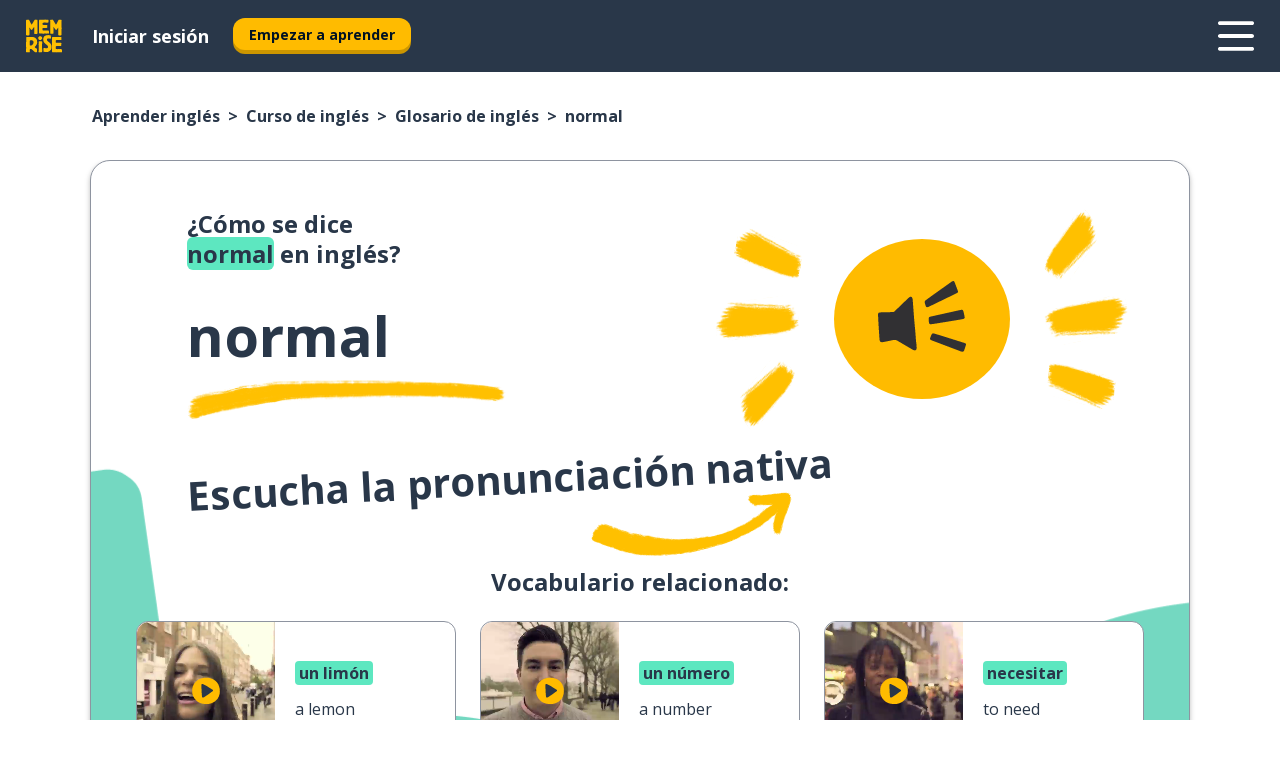

--- FILE ---
content_type: text/html; charset=utf-8
request_url: https://www.memrise.com/es/aprender-ingles/curso-de-ingles/librodefrases/65536154206466/como-se-dice-normal-en-ingles
body_size: 146620
content:
<!DOCTYPE html><html lang="es" data-testid="mainHtml" dir="ltr"><head><meta charSet="utf-8" data-next-head=""/><meta name="viewport" content="width=device-width" data-next-head=""/><link rel="canonical" href="https://www.memrise.com/es/aprender-ingles/curso-de-ingles/librodefrases/65536154206466/como-se-dice-normal-en-ingles" data-next-head=""/><title data-next-head="">Cómo se dice normal en inglés - Memrise.</title><meta name="description" content="Aprende a decir normal en inglés, a utilizarlo en la vida real y a aprender más vocabulario inglés útil con Memrise." data-next-head=""/><link rel="shortcut icon" href="/favicons/favicon-new-logo.ico"/><link rel="icon" type="image/png" href="/favicons/favicon-new-logo-32x32.png"/><link rel="apple-touch-icon" sizes="180x180" href="/favicons/apple-touch-new-logo-icon.png"/><link rel="icon" type="image/png" sizes="512x512" href="/favicons/android-chrome-512x512.png"/><link rel="icon" type="image/png" sizes="192x192" href="/favicons/android-chrome-192x192.png"/><link rel="icon" type="image/png" sizes="32x32" href="/favicons/favicon-new-logo-32x32.png"/><link rel="icon" type="image/png" sizes="16x16" href="/favicons/favicon-new-logo-16x16.png"/><link data-next-font="" rel="preconnect" href="/" crossorigin="anonymous"/><link rel="preload" href="/_next/static/css/bb316c81c50a5d4c.css" as="style"/><script>
                (function(w,d,s,l,i){w[l]=w[l]||[];w[l].push({'gtm.start':
                new Date().getTime(),event:'gtm.js'});var f=d.getElementsByTagName(s)[0],
                j=d.createElement(s),dl=l!='dataLayer'?'&l='+l:'';j.async=true;j.src=
                'https://www.googletagmanager.com/gtm.js?id='+i+dl;f.parentNode.insertBefore(j,f);
                })(window,document,'script','dataLayer','GTM-MN6K9Q4');
              </script><style>@import url(https://fonts.googleapis.com/css?family=Open+Sans:400,600,700&display=swap);
                       @import url(https://fonts.googleapis.com/css?family=Noto+Sans+JP:400,900&display=swap);
                       @import url(https://fonts.googleapis.com/css2?family=Satisfy&display=swap);</style><link rel="stylesheet" href="/_next/static/css/bb316c81c50a5d4c.css" data-n-g=""/><noscript data-n-css=""></noscript><script defer="" noModule="" src="/_next/static/chunks/polyfills-42372ed130431b0a.js"></script><script src="/_next/static/chunks/webpack-4210848a233611c9.js" defer=""></script><script src="/_next/static/chunks/framework-1ae7e0fe5de7da5e.js" defer=""></script><script src="/_next/static/chunks/main-294cb952980f8e59.js" defer=""></script><script src="/_next/static/chunks/pages/_app-6bdbd06c0ec5c8cf.js" defer=""></script><script src="/_next/static/chunks/1780-55b19a1678f92139.js" defer=""></script><script src="/_next/static/chunks/4587-2d1760c0a445f3a3.js" defer=""></script><script src="/_next/static/chunks/2548-d766955372f53b90.js" defer=""></script><script src="/_next/static/chunks/7811-6ce68f9d33c47f5a.js" defer=""></script><script src="/_next/static/chunks/7098-0f6e0dc6b23acfe5.js" defer=""></script><script src="/_next/static/chunks/5886-91262f456e5d71ad.js" defer=""></script><script src="/_next/static/chunks/286-09d5c5389b9ff13f.js" defer=""></script><script src="/_next/static/chunks/671-2f46e20b5f331a64.js" defer=""></script><script src="/_next/static/chunks/9877-15d354d6e5ea531b.js" defer=""></script><script src="/_next/static/chunks/7060-16f064b9a6205d1c.js" defer=""></script><script src="/_next/static/chunks/pages/localized/%5BsourceLanguageLocale%5D/%5BlearnSlug%5D/%5BcourseSlug%5D/phrasebook/%5BlearnableId%5D/%5BlearnableTitle%5D-817afed7d5e0ed6d.js" defer=""></script><script src="/_next/static/krEUSDJ5tm_VVEuzZpOyN/_buildManifest.js" defer=""></script><script src="/_next/static/krEUSDJ5tm_VVEuzZpOyN/_ssgManifest.js" defer=""></script><style data-styled="" data-styled-version="6.3.8">*{box-sizing:border-box;max-width:70ex;}/*!sc*/
body,button,canvas,div,footer,header,html,input,img,label,main,nav,picture,svg,source,table,video{max-width:none;}/*!sc*/
input{font:inherit;}/*!sc*/
button{font-family:inherit;color:#001122;}/*!sc*/
body{font-family:"Open Sans",Sans-Serif,sans-serif;margin:0;}/*!sc*/
body *:focus{outline:none;}/*!sc*/
body *:focus-visible{box-shadow:0 0 0 3px #009FBB;outline:none;}/*!sc*/
body.ReactModal__Body--open{overflow:hidden;}/*!sc*/
@font-face{font-family:'Boing';src:url('/_next/static/fonts/82b0ddc927b20c7fe29c681becdfc688.woff2') format('woff2'),url('/_next/static/fonts/73499f2fb5eb9691e8f8a1d92ec83f9b.woff') format('woff');font-display:swap;}/*!sc*/
@font-face{font-family:'SF Compact Display';src:url(/_next/static/fonts/142461908bfa6ee83c81c4ecef6d9fe0.ttf) format('truetype');font-weight:500;font-style:normal;font-display:swap;}/*!sc*/
data-styled.g1[id="sc-global-iEDSUG1"]{content:"sc-global-iEDSUG1,"}/*!sc*/
.eibXAM{-webkit-font-smoothing:antialiased;-moz-osx-font-smoothing:grayscale;}/*!sc*/
.eibXAM svg{height:1em;line-height:inherit;vertical-align:middle;width:1em;}/*!sc*/
.Yibfq{-webkit-font-smoothing:antialiased;-moz-osx-font-smoothing:grayscale;}/*!sc*/
.Yibfq svg{height:1em;line-height:inherit;vertical-align:middle;width:1em;}/*!sc*/
.Yibfq svg,.Yibfq svg *{fill:currentcolor;}/*!sc*/
data-styled.g2[id="sc-b7oact-0"]{content:"eibXAM,Yibfq,"}/*!sc*/
.iTPbvG{position:fixed;z-index:900;top:0;}/*!sc*/
.iTPbvG .reactModalOverlay{background:rgba(41,55,73,0.8);position:absolute;width:100vw;height:100vh;display:flex;align-items:center;justify-content:center;padding-bottom:5vh;padding:0;}/*!sc*/
.iTPbvG .reactModalContent:focus{box-shadow:none;}/*!sc*/
.iTPbvG .reactModalContent{margin:0 0.5rem;position:relative;background:#FFFFFF;max-width:35rem;width:100%;height:fit-content;max-height:90vh;border-radius:1rem;overflow:auto;scrollbar-width:thin;width:100vw;height:100vh;max-width:100vw;max-height:100vh;margin:0;border-radius:0;}/*!sc*/
.iTPbvG .reactModalContent::-webkit-scrollbar{width:0.25rem;height:0.25rem;}/*!sc*/
.iTPbvG .reactModalContent::-webkit-scrollbar-track-piece{margin:0.75rem;}/*!sc*/
.iTPbvG .reactModalContent::-webkit-scrollbar-thumb{border-radius:9999rem;background:#BCC2CF;}/*!sc*/
data-styled.g6[id="sc-zupeq8-3"]{content:"iTPbvG,"}/*!sc*/
.gXstYC{background:none;border:none;color:inherit;cursor:pointer;font:inherit;margin:0;max-width:none;outline:none;padding:0;text-decoration:none;height:fit-content;display:inline-block;flex-shrink:0;color:#001122;text-align:center;padding-left:1rem;padding-right:1rem;border-radius:0.75rem;font-family:'Open Sans',sans-serif;font-style:normal;font-weight:700;font-size:0.875rem;line-height:1.5;padding-top:4.5px;padding-bottom:4.5px;background:#FFFFFF;border:1px solid #A8AEBA;width:fit-content;}/*!sc*/
.gXstYC:focus-visible,.gXstYC:hover{color:#A8AEBA;}/*!sc*/
.gXstYC:active{color:#46566B;border-color:#46566B;}/*!sc*/
.gXstYC:disabled{background:#E7EAEF;border-color:#E7EAEF;box-shadow:none;color:#8E94A0;cursor:default;}/*!sc*/
.gXstYC:disabled:hover{background:#E7EAEF;box-shadow:none;}/*!sc*/
.eTPdDN{background:none;border:none;color:inherit;cursor:pointer;font:inherit;margin:0;max-width:none;outline:none;padding:0;text-decoration:none;height:fit-content;display:inline-block;flex-shrink:0;color:#001122;text-align:center;padding-left:1rem;padding-right:1rem;border-radius:0.75rem;font-family:'Open Sans',sans-serif;font-style:normal;font-weight:700;font-size:0.875rem;line-height:1.5;padding-top:5.5px;padding-bottom:5.5px;background:#FFBB00;box-shadow:0 0.25rem 0 0 #CC9600;width:fit-content;}/*!sc*/
.eTPdDN:focus-visible,.eTPdDN:hover{background:#FFD666;}/*!sc*/
.eTPdDN:active{background:#CC9600;box-shadow:none;}/*!sc*/
@media (max-width:calc(35rem - 1px)){.eTPdDN{width:100%;min-width:unset;}}/*!sc*/
.eTPdDN:disabled{background:#E7EAEF;border-color:#E7EAEF;box-shadow:none;color:#8E94A0;cursor:default;}/*!sc*/
.eTPdDN:disabled:hover{background:#E7EAEF;box-shadow:none;}/*!sc*/
.cPeIpu{background:none;border:none;color:inherit;cursor:pointer;font:inherit;margin:0;max-width:none;outline:none;padding:0;text-decoration:none;height:fit-content;display:inline-block;flex-shrink:0;color:#001122;text-align:center;padding-left:1.5rem;padding-right:1.5rem;border-radius:1rem;font-family:'Open Sans',sans-serif;font-style:normal;font-weight:700;font-size:1.125rem;line-height:1.5;padding-top:10.5px;padding-bottom:10.5px;background:#FFBB00;box-shadow:0 0.25rem 0 0 #CC9600;width:fit-content;}/*!sc*/
.cPeIpu:focus-visible,.cPeIpu:hover{background:#FFD666;}/*!sc*/
.cPeIpu:active{background:#CC9600;box-shadow:none;}/*!sc*/
@media (max-width:calc(35rem - 1px)){.cPeIpu{width:100%;min-width:unset;}}/*!sc*/
.cPeIpu:disabled{background:#E7EAEF;border-color:#E7EAEF;box-shadow:none;color:#8E94A0;cursor:default;}/*!sc*/
.cPeIpu:disabled:hover{background:#E7EAEF;box-shadow:none;}/*!sc*/
.bmeLeZ{background:none;border:none;color:inherit;cursor:pointer;font:inherit;margin:0;max-width:none;outline:none;padding:0;text-decoration:none;height:fit-content;display:inline-block;flex-shrink:0;color:#001122;text-align:center;padding-left:1.5rem;padding-right:1.5rem;border-radius:1rem;font-family:'Open Sans',sans-serif;font-style:normal;font-weight:700;font-size:1.125rem;line-height:1.5;padding-top:10.5px;padding-bottom:10.5px;background:#FFBB00;box-shadow:0 0.25rem 0 0 #CC9600;width:fit-content;}/*!sc*/
.bmeLeZ:focus-visible,.bmeLeZ:hover{background:#FFD666;}/*!sc*/
.bmeLeZ:active{background:#CC9600;box-shadow:none;}/*!sc*/
.bmeLeZ:disabled{background:#E7EAEF;border-color:#E7EAEF;box-shadow:none;color:#8E94A0;cursor:default;}/*!sc*/
.bmeLeZ:disabled:hover{background:#E7EAEF;box-shadow:none;}/*!sc*/
data-styled.g11[id="sc-bpbwls-0"]{content:"gXstYC,eTPdDN,cPeIpu,bmeLeZ,"}/*!sc*/
.dxUnii{display:block;width:4rem;aspect-ratio:100/91;}/*!sc*/
.dxUnii svg{width:100%;height:100%;}/*!sc*/
data-styled.g18[id="sc-1n7mr0z-0"]{content:"dxUnii,"}/*!sc*/
.kdtBmU{display:flex;margin:calc(100% / 8);background-color:#939094;border-radius:100%;}/*!sc*/
data-styled.g22[id="sc-195syxk-0"]{content:"kdtBmU,"}/*!sc*/
.jbBFti{height:100%;width:100%;}/*!sc*/
data-styled.g23[id="sc-195syxk-1"]{content:"jbBFti,"}/*!sc*/
.eeohFm{position:sticky;top:0;z-index:600;}/*!sc*/
data-styled.g31[id="sc-9u2oxj-0"]{content:"eeohFm,"}/*!sc*/
.yVhvY{display:none;height:2.5rem;background-color:#FFC933;color:#FFFFFF;}/*!sc*/
@media (min-width:90rem){.yVhvY{display:flex;align-items:center;justify-content:flex-end;gap:3rem;padding:0 1.25rem;}}/*!sc*/
data-styled.g32[id="sc-9u2oxj-1"]{content:"yVhvY,"}/*!sc*/
.iEeRSt{display:flex;gap:1rem;justify-content:space-between;align-items:center;height:4.5rem;padding:0 1.25rem;background-color:#293749;color:#FFFFFF;}/*!sc*/
@media (min-width:45rem){.iEeRSt{gap:2rem;}}/*!sc*/
@media (min-width:90rem){.iEeRSt{height:5rem;}}/*!sc*/
data-styled.g33[id="sc-9u2oxj-2"]{content:"iEeRSt,"}/*!sc*/
.lilcpx{flex-grow:1;display:flex;align-items:center;gap:2rem;}/*!sc*/
@media (min-width:90rem){.lilcpx{flex-grow:0;justify-content:flex-end;}}/*!sc*/
data-styled.g34[id="sc-9u2oxj-3"]{content:"lilcpx,"}/*!sc*/
.bCKubf{display:none;gap:2rem;margin:0;padding:0;font-family:'Open Sans',sans-serif;font-style:normal;font-weight:700;font-size:1.25rem;line-height:1.5;}/*!sc*/
@media (min-width:90rem){.bCKubf{display:flex;}}/*!sc*/
data-styled.g35[id="sc-9u2oxj-4"]{content:"bCKubf,"}/*!sc*/
.dLokoq{list-style-type:none;}/*!sc*/
data-styled.g36[id="sc-9u2oxj-5"]{content:"dLokoq,"}/*!sc*/
.jbgKid{display:inline-block;color:inherit;text-decoration:none;transition:transform 0.5s ease;}/*!sc*/
.jbgKid:hover{transform:translateY(-0.125rem);}/*!sc*/
data-styled.g37[id="sc-9u2oxj-6"]{content:"jbgKid,"}/*!sc*/
.fdIjak{transform:translateY(-0.125rem);}/*!sc*/
@media (min-width:90rem){.fdIjak{display:none;}}/*!sc*/
data-styled.g38[id="sc-9u2oxj-7"]{content:"fdIjak,"}/*!sc*/
.bVdISj{display:none;transform:translateY(-0.125rem);}/*!sc*/
@media (min-width:90rem){.bVdISj{display:flex;}}/*!sc*/
data-styled.g39[id="sc-9u2oxj-8"]{content:"bVdISj,"}/*!sc*/
.dOOdsr{height:3rem;margin-left:auto;}/*!sc*/
@media (min-width:90rem){.dOOdsr{display:none;}}/*!sc*/
data-styled.g40[id="sc-9u2oxj-9"]{content:"dOOdsr,"}/*!sc*/
.llMpaE{color:#FFFFFF;background:none;padding:0;border:none;cursor:pointer;height:3rem;width:3rem;}/*!sc*/
data-styled.g41[id="sc-9u2oxj-10"]{content:"llMpaE,"}/*!sc*/
.jzIVbf svg{height:100%;width:100%;padding:0 calc(100% / 8);}/*!sc*/
data-styled.g42[id="sc-9u2oxj-11"]{content:"jzIVbf,"}/*!sc*/
.jNLUlX{display:none;padding:0.5rem 1.5rem;color:#FFFFFF;font-family:'Open Sans',sans-serif;font-style:normal;font-weight:700;font-size:1.125rem;line-height:1.5;}/*!sc*/
@media (min-width:45rem){.jNLUlX{display:block;}}/*!sc*/
@media (min-width:90rem){.jNLUlX{display:none;}}/*!sc*/
data-styled.g43[id="sc-9u2oxj-12"]{content:"jNLUlX,"}/*!sc*/
.oiaAH{right:4rem;top:0.75rem;}/*!sc*/
@media (min-width:90rem){.oiaAH{right:unset;left:8rem;top:3.5rem;}}/*!sc*/
data-styled.g44[id="sc-9u2oxj-13"]{content:"oiaAH,"}/*!sc*/
.bZrOgw .reactModalOverlay{justify-content:flex-end;}/*!sc*/
.bZrOgw .reactModalContent{max-width:35rem;background-color:#FFC933;}/*!sc*/
data-styled.g45[id="sc-19kcgpx-0"]{content:"bZrOgw,"}/*!sc*/
.dMbcZR{border:none;border-radius:1rem;background:#FFFFFF;box-shadow:0 0 0.25rem 0.125rem #D9DEE8;position:absolute;z-index:900;overflow:hidden;left:50%;transform:translateX(-50%);}/*!sc*/
@media (max-width:64rem){.dMbcZR{max-width:238px;}}/*!sc*/
data-styled.g56[id="sc-hboymh-0"]{content:"dMbcZR,"}/*!sc*/
.dvzpbp{overflow:hidden;max-height:75vh;overflow-y:auto;scrollbar-width:thin;}/*!sc*/
.dvzpbp::-webkit-scrollbar{width:0.25rem;height:0.25rem;}/*!sc*/
.dvzpbp::-webkit-scrollbar-track-piece{margin:0.75rem;}/*!sc*/
.dvzpbp::-webkit-scrollbar-thumb{border-radius:9999rem;background:#BCC2CF;}/*!sc*/
data-styled.g57[id="sc-hboymh-1"]{content:"dvzpbp,"}/*!sc*/
.eFGcHk{position:relative;}/*!sc*/
data-styled.g59[id="sc-hboymh-3"]{content:"eFGcHk,"}/*!sc*/
.ixqNxX .sc-hboymh-0{box-shadow:0 3px 3px hsla(0,0%,0%,0.14);background-color:#FFC933;border-radius:1.25rem;padding:2rem 1.5rem;margin-top:calc((5rem - 1.875rem) / 2);}/*!sc*/
data-styled.g60[id="sc-1oa7fe-0"]{content:"ixqNxX,"}/*!sc*/
.inYVMA{background:none;color:inherit;padding:0;border:none;cursor:pointer;transition:transform 0.5s ease;font-family:'Open Sans',sans-serif;font-style:normal;font-weight:700;font-size:1.25rem;line-height:1.5;}/*!sc*/
.inYVMA:hover{transform:translateY(-0.125rem);}/*!sc*/
data-styled.g62[id="sc-1oa7fe-2"]{content:"inYVMA,"}/*!sc*/
.dRKryC{display:flex;gap:1.5rem;}/*!sc*/
data-styled.g64[id="sc-1oa7fe-4"]{content:"dRKryC,"}/*!sc*/
.iVXicS{list-style-type:none;padding:0;}/*!sc*/
.iVXicS:first-of-type:last-of-type li:first-of-type:last-of-type{border-bottom:none;padding:0;min-height:3rem;width:unset;white-space:nowrap;}/*!sc*/
data-styled.g65[id="sc-1oa7fe-5"]{content:"iVXicS,"}/*!sc*/
.hWyDOX{list-style-type:none;min-height:4rem;padding:0.5rem 0;width:14.75rem;max-width:14.75rem;border-bottom:1px solid #46566B;}/*!sc*/
data-styled.g66[id="sc-1oa7fe-6"]{content:"hWyDOX,"}/*!sc*/
.gonibS{display:flex;align-items:center;gap:0.25rem;min-height:3rem;}/*!sc*/
data-styled.g67[id="sc-1oa7fe-7"]{content:"gonibS,"}/*!sc*/
.zQSXL{flex-shrink:0;display:flex;height:2.5rem;width:2.5rem;font-size:2.5rem;}/*!sc*/
data-styled.g68[id="sc-1oa7fe-8"]{content:"zQSXL,"}/*!sc*/
.hLjwcr{display:inline-block;color:#000000;font-family:'Open Sans',sans-serif;font-style:normal;font-weight:500;font-size:1rem;line-height:1.5;text-decoration:none;transition:transform 0.5s ease;}/*!sc*/
.hLjwcr:hover{transform:translateY(-0.125rem);}/*!sc*/
data-styled.g69[id="sc-1oa7fe-9"]{content:"hLjwcr,"}/*!sc*/
.hYoVCJ{display:none;}/*!sc*/
data-styled.g70[id="sc-1oa7fe-10"]{content:"hYoVCJ,"}/*!sc*/
.hYqfhi{width:3rem;height:3rem;}/*!sc*/
.hYqfhi svg{padding:0 calc(100% / 8);}/*!sc*/
@media (min-width:90rem){.hYqfhi{width:5rem;height:5rem;}}/*!sc*/
data-styled.g75[id="sc-zbwtg0-0"]{content:"hYqfhi,"}/*!sc*/
.esYjaZ{outline:none;text-decoration:none;transition:all 0.5s ease;}/*!sc*/
.esYjaZ:hover{color:#FFBB00;}/*!sc*/
data-styled.g76[id="sc-1dmnw0n-0"]{content:"esYjaZ,"}/*!sc*/
.bJePxX{margin:unset;padding:unset;list-style:none;max-width:unset;}/*!sc*/
data-styled.g77[id="sc-1dmnw0n-1"]{content:"bJePxX,"}/*!sc*/
.ejAquI{max-width:unset;}/*!sc*/
data-styled.g78[id="sc-1dmnw0n-2"]{content:"ejAquI,"}/*!sc*/
.bkiahp{padding:4rem 1.5rem;background-color:#293749;color:#FFFFFF;}/*!sc*/
data-styled.g79[id="sc-1dmnw0n-3"]{content:"bkiahp,"}/*!sc*/
.dZhEqk{margin-top:2rem;display:grid;grid-template-columns:repeat(1fr);}/*!sc*/
@media (min-width:768px){.dZhEqk{max-width:870px;margin-top:4rem;margin-left:auto;margin-right:auto;grid-column-gap:0.75rem;grid-template-columns:repeat(4,1fr);}}/*!sc*/
data-styled.g80[id="sc-1dmnw0n-4"]{content:"dZhEqk,"}/*!sc*/
.ktwuIg{min-height:1.75rem;display:flex;align-items:center;color:inherit;font-family:'Open Sans',sans-serif;font-style:normal;font-weight:500;font-size:1rem;line-height:1.5;}/*!sc*/
data-styled.g81[id="sc-1dmnw0n-5"]{content:"ktwuIg,"}/*!sc*/
@media (max-width:calc(768px - 1px)){.kLAreK{padding-top:0.5rem;padding-bottom:0.5rem;border-bottom:1px solid #CCD2DE;}}/*!sc*/
data-styled.g83[id="sc-1dmnw0n-7"]{content:"kLAreK,"}/*!sc*/
.dlHLef{margin-left:auto;margin-right:auto;}/*!sc*/
data-styled.g85[id="sc-1dmnw0n-9"]{content:"dlHLef,"}/*!sc*/
.euyaYm{width:fit-content;margin-top:2rem;margin-left:auto;margin-right:auto;}/*!sc*/
data-styled.g86[id="sc-1dmnw0n-10"]{content:"euyaYm,"}/*!sc*/
.evJgNk{margin-top:3rem;display:flex;flex-direction:row;align-items:center;justify-content:center;gap:1.25rem;}/*!sc*/
data-styled.g87[id="sc-1dmnw0n-11"]{content:"evJgNk,"}/*!sc*/
.beccEH{font-family:'Open Sans',sans-serif;font-style:normal;font-weight:700;font-size:0.875rem;line-height:1.5;color:#939094;}/*!sc*/
data-styled.g88[id="sc-1dmnw0n-12"]{content:"beccEH,"}/*!sc*/
.jgscxc{margin-top:2.5rem;display:flex;flex-direction:row;align-items:center;justify-content:center;gap:1.25rem;}/*!sc*/
data-styled.g89[id="sc-1dmnw0n-13"]{content:"jgscxc,"}/*!sc*/
.emCsNb{width:2rem;height:2rem;display:flex;align-items:center;justify-content:center;border:1px solid #FFFFFF;border-radius:9999rem;color:inherit;font-family:'Open Sans',sans-serif;font-style:normal;font-weight:700;font-size:0.875rem;line-height:1.5;}/*!sc*/
.emCsNb:hover{border-color:#FFBB00;}/*!sc*/
.emCsNb svg{width:0.5rem;}/*!sc*/
.ioFoeN{width:2rem;height:2rem;display:flex;align-items:center;justify-content:center;border:1px solid #FFFFFF;border-radius:9999rem;color:inherit;font-family:'Open Sans',sans-serif;font-style:normal;font-weight:700;font-size:0.875rem;line-height:1.5;}/*!sc*/
.ioFoeN:hover{border-color:#FFBB00;}/*!sc*/
.ioFoeN svg{width:1rem;}/*!sc*/
data-styled.g90[id="sc-1h6n5nk-0"]{content:"emCsNb,ioFoeN,"}/*!sc*/
.fNExfa{flex:1;}/*!sc*/
data-styled.g91[id="sc-tbb2mp-0"]{content:"fNExfa,"}/*!sc*/
.lkokji{min-height:100vh;display:flex;flex-direction:column;background-color:#FFFFFF;}/*!sc*/
data-styled.g92[id="sc-tbb2mp-1"]{content:"lkokji,"}/*!sc*/
.fMFejP{display:inline-flex;flex-direction:column;align-items:center;}/*!sc*/
data-styled.g93[id="sc-u2pznz-0"]{content:"fMFejP,"}/*!sc*/
.gvWdZq{margin-bottom:0.5rem;}/*!sc*/
data-styled.g94[id="sc-u2pznz-1"]{content:"gvWdZq,"}/*!sc*/
.KIGWD{display:inline-block;color:unset;text-decoration:none;font-family:'Open Sans',sans-serif;font-style:normal;font-weight:700;font-size:0.875rem;line-height:1.5;}/*!sc*/
.KIGWD:hover{text-decoration:underline;}/*!sc*/
data-styled.g96[id="sc-u2pznz-3"]{content:"KIGWD,"}/*!sc*/
.iSPzAF{display:flex;flex-wrap:wrap;justify-content:center;gap:1rem;}/*!sc*/
@media (min-width:40rem){.iSPzAF{display:grid;grid-auto-columns:minmax(0,1fr);grid-auto-flow:column;}.iSPzAF >*:first-child{margin-left:auto;}.iSPzAF >*:last-child{margin-right:auto;}}/*!sc*/
data-styled.g97[id="sc-u2pznz-4"]{content:"iSPzAF,"}/*!sc*/
.bmMtsI{height:100%;aspect-ratio:3/1;background-image:url();background-position-x:left;background-position-y:top;background-repeat:no-repeat;background-size:contain;text-indent:100%;white-space:nowrap;overflow:hidden;}/*!sc*/
data-styled.g98[id="sc-1dvjq6u-0"]{content:"bmMtsI,"}/*!sc*/
.gApplx{width:fit-content;height:3.5rem;display:block;overflow:hidden;}/*!sc*/
data-styled.g99[id="sc-1dvjq6u-1"]{content:"gApplx,"}/*!sc*/
.komClC{height:100%;aspect-ratio:300/89;background-image:url();background-position-x:left;background-position-y:top;background-repeat:no-repeat;background-size:contain;text-indent:100%;white-space:nowrap;overflow:hidden;}/*!sc*/
data-styled.g100[id="sc-huerz9-0"]{content:"komClC,"}/*!sc*/
.chCyCb{width:fit-content;height:3.5rem;display:block;overflow:hidden;}/*!sc*/
data-styled.g101[id="sc-huerz9-1"]{content:"chCyCb,"}/*!sc*/
.hIwiWL{margin-left:auto;margin-right:auto;padding:1.25rem 1.5rem;}/*!sc*/
@media (max-width: 30rem){.hIwiWL{padding:2.5rem 1.5rem;}}/*!sc*/
data-styled.g102[id="sc-16z8h1d-0"]{content:"hIwiWL,"}/*!sc*/
.doZQcH{margin:0 0.75rem 1.25rem;border-radius:0.75rem;text-decoration:none;}/*!sc*/
.doZQcH:hover{background:#F6F6F6;}/*!sc*/
@media (min-width:40rem){.doZQcH{margin:0 0.75rem 2rem;}}/*!sc*/
data-styled.g112[id="sc-wd9cs0-0"]{content:"doZQcH,"}/*!sc*/
.gSgVJV{position:relative;width:300px;height:6rem;border:1px solid #8E94A0;box-sizing:border-box;box-shadow:0 0.25rem 0 #CCD2DE;border-radius:0.75rem;color:#293749;background-image:url(/_next/static/images/dcf164ad18c5da121a539a1ae399290f.png);background-repeat:no-repeat;background-position:bottom center;padding:1rem 0.75rem 1rem 1.5rem;font-weight:700;}/*!sc*/
.gSgVJV:active{box-shadow:none;}/*!sc*/
.gSgVJV img{width:1.125rem;height:1.125rem;}/*!sc*/
data-styled.g113[id="sc-wd9cs0-1"]{content:"gSgVJV,"}/*!sc*/
.ejTThr{display:flex;align-items:center;margin-bottom:0.25rem;padding-bottom:1rem;border-bottom:1px solid #293749;}/*!sc*/
data-styled.g114[id="sc-wd9cs0-2"]{content:"ejTThr,"}/*!sc*/
.jRcFST{margin:0 0 0 0.25rem;white-space:nowrap;overflow:hidden;text-overflow:ellipsis;position:relative;font-family:'Open Sans',sans-serif;font-style:normal;font-weight:700;font-size:1rem;line-height:1.5;padding-left:1.5rem;}/*!sc*/
@media (min-width:40rem){.jRcFST{font-family:'Open Sans',sans-serif;font-style:normal;font-weight:700;font-size:1.25rem;line-height:1.5;}}/*!sc*/
.jRcFST:before{display:inline-block;content:'';background:url(https://static.memrise.com/uploads/scenario-icons/Education-d5340d06-94a0-4b7a-bde0-1046f5b1fc5a.png) left center no-repeat;background-size:contain;position:absolute;width:18px;height:100%;left:0;}/*!sc*/
@media (min-width:40rem){.jRcFST:before{width:1.25rem;}}/*!sc*/
.bhorxi{margin:0 0 0 0.25rem;white-space:nowrap;overflow:hidden;text-overflow:ellipsis;position:relative;font-family:'Open Sans',sans-serif;font-style:normal;font-weight:700;font-size:1rem;line-height:1.5;padding-left:1.5rem;}/*!sc*/
@media (min-width:40rem){.bhorxi{font-family:'Open Sans',sans-serif;font-style:normal;font-weight:700;font-size:1.25rem;line-height:1.5;}}/*!sc*/
.bhorxi:before{display:inline-block;content:'';background:url(https://static.memrise.com/uploads/scenario-icons/Basics-dda20b5c-7bb7-43f2-b98c-7365ad037d14.png) left center no-repeat;background-size:contain;position:absolute;width:18px;height:100%;left:0;}/*!sc*/
@media (min-width:40rem){.bhorxi:before{width:1.25rem;}}/*!sc*/
.evqBwE{margin:0 0 0 0.25rem;white-space:nowrap;overflow:hidden;text-overflow:ellipsis;position:relative;font-family:'Open Sans',sans-serif;font-style:normal;font-weight:700;font-size:1rem;line-height:1.5;padding-left:1.5rem;}/*!sc*/
@media (min-width:40rem){.evqBwE{font-family:'Open Sans',sans-serif;font-style:normal;font-weight:700;font-size:1.25rem;line-height:1.5;}}/*!sc*/
.evqBwE:before{display:inline-block;content:'';background:url(https://static.memrise.com/uploads/scenario-icons/Sports-263e964f-c086-43b8-b2ab-ce5821b5ad25.png) left center no-repeat;background-size:contain;position:absolute;width:18px;height:100%;left:0;}/*!sc*/
@media (min-width:40rem){.evqBwE:before{width:1.25rem;}}/*!sc*/
data-styled.g115[id="sc-wd9cs0-3"]{content:"jRcFST,bhorxi,evqBwE,"}/*!sc*/
.eDAmPQ{display:flex;justify-content:space-between;font-family:'Open Sans',sans-serif;font-style:normal;font-weight:500;font-size:0.75rem;line-height:1.5;}/*!sc*/
@media (min-width:40rem){.eDAmPQ{font-family:'Open Sans',sans-serif;font-style:normal;font-weight:700;font-size:0.875rem;line-height:1.5;}}/*!sc*/
data-styled.g116[id="sc-wd9cs0-4"]{content:"eDAmPQ,"}/*!sc*/
.kJdkFz{margin-bottom:3rem;}/*!sc*/
@media (min-width:40rem){.kJdkFz{margin-bottom:8rem;}}/*!sc*/
data-styled.g117[id="sc-4k62pk-0"]{content:"kJdkFz,"}/*!sc*/
.Wpgyn{width:100%;display:flex;justify-content:center;flex-wrap:wrap;}/*!sc*/
data-styled.g118[id="sc-4k62pk-1"]{content:"Wpgyn,"}/*!sc*/
.gVRBTD{margin-bottom:1.25rem;text-align:center;font-family:'Open Sans',sans-serif;font-style:normal;font-weight:700;font-size:1.5rem;line-height:1.25;}/*!sc*/
@media (min-width:40rem){.gVRBTD{margin-bottom:2rem;font-family:'Open Sans',sans-serif;font-style:normal;font-weight:700;font-size:1.5rem;line-height:1.25;}}/*!sc*/
data-styled.g119[id="sc-4k62pk-2"]{content:"gVRBTD,"}/*!sc*/
.jkNOEw{box-sizing:content-box;margin-left:auto;margin-right:auto;max-width:80rem;padding:0 0;display:flex;flex-direction:column;align-items:center;}/*!sc*/
data-styled.g125[id="sc-11woejv-0"]{content:"jkNOEw,"}/*!sc*/
.bZbmFT{height:100%;width:100%;}/*!sc*/
data-styled.g231[id="sc-1uvkzx3-0"]{content:"bZbmFT,"}/*!sc*/
.chYlnM{display:inline-block;height:fit-content;position:relative;}/*!sc*/
data-styled.g232[id="sc-1uvkzx3-1"]{content:"chYlnM,"}/*!sc*/
.fuBxou svg{height:100%;width:100%;}/*!sc*/
.fuBxou svg *{fill:#FFBB00;}/*!sc*/
data-styled.g233[id="sc-1uvkzx3-2"]{content:"fuBxou,"}/*!sc*/
.gocWaw{height:100%;position:relative;width:100%;}/*!sc*/
data-styled.g234[id="sc-1uvkzx3-3"]{content:"gocWaw,"}/*!sc*/
.cODqxv{left:42%;position:absolute;width:20%;}/*!sc*/
data-styled.g235[id="sc-1uvkzx3-4"]{content:"cODqxv,"}/*!sc*/
.cBGSmk{align-items:center;background:none;border:none;border-radius:50%;cursor:pointer;display:flex;height:100%;justify-content:center;left:0;padding:20%;position:absolute;top:0;transform-origin:center;width:100%;}/*!sc*/
.cBGSmk.cBGSmk:focus{box-shadow:none;}/*!sc*/
.cBGSmk.cBGSmk:focus .sc-1uvkzx3-0{stroke:#009FBB;stroke-width:3px;}/*!sc*/
.cBGSmk .sc-1uvkzx3-2,.cBGSmk .sc-1uvkzx3-0{transition:transform 0.4s cubic-bezier(0.39,-0.64,0.29,2.64);}/*!sc*/
.cBGSmk:hover .sc-1uvkzx3-2,.cBGSmk:hover .sc-1uvkzx3-0{transform:scale(1.07);}/*!sc*/
data-styled.g236[id="sc-1uvkzx3-5"]{content:"cBGSmk,"}/*!sc*/
.dyJYgu{border-radius:1rem;width:100%;}/*!sc*/
data-styled.g237[id="sc-1uvkzx3-6"]{content:"dyJYgu,"}/*!sc*/
@media (min-width:60rem){.juvTKQ{display:none;}}/*!sc*/
@media (max-width:calc(60rem - 1px)){.dNaYJq{display:none;}}/*!sc*/
data-styled.g271[id="sc-1nsk6lj-0"]{content:"juvTKQ,dNaYJq,"}/*!sc*/
.hikPUN{padding-right:0.5rem;display:inline;}/*!sc*/
.hikPUN::after{content:'>';padding-left:0.5rem;}/*!sc*/
.hikPUN:last-child{padding-right:0;pointer-events:none;}/*!sc*/
.hikPUN:last-child::after{content:none;}/*!sc*/
data-styled.g272[id="sc-7w4w67-0"]{content:"hikPUN,"}/*!sc*/
.SoGIJ{color:inherit;text-decoration:none;}/*!sc*/
data-styled.g273[id="sc-7w4w67-1"]{content:"SoGIJ,"}/*!sc*/
.iTzvnW{width:100%;max-width:unset;padding:0;padding-left:1.5rem;padding-right:1.5rem;margin:0;margin-top:1rem;margin-bottom:1rem;color:#293749;font-family:'Open Sans',sans-serif;font-style:normal;font-weight:700;font-size:0.875rem;line-height:1.5;list-style:none;white-space:nowrap;overflow-x:scroll;scrollbar-width:none;}/*!sc*/
.iTzvnW::-webkit-scrollbar{display:none;}/*!sc*/
@media (min-width:40rem){.iTzvnW{padding-left:3rem;padding-right:3rem;margin-top:2rem;margin-bottom:2rem;font-family:'Open Sans',sans-serif;font-style:normal;font-weight:700;font-size:1rem;line-height:1.5;white-space:unset;overflow-x:unset;}}/*!sc*/
@media (min-width:1200px){.iTzvnW{max-width:1152px;margin-left:auto;margin-right:auto;padding-left:1.5rem;padding-right:1.5rem;}}/*!sc*/
data-styled.g274[id="sc-718cxb-0"]{content:"iTzvnW,"}/*!sc*/
.jTbuL{position:relative;margin:0;margin-right:0.75rem;min-height:10rem;min-width:5rem;}/*!sc*/
@media (min-width:40rem){.jTbuL{margin-right:1.5rem;}}/*!sc*/
data-styled.g275[id="sc-1wvoh04-0"]{content:"jTbuL,"}/*!sc*/
.ffgSzK{align-items:center;display:flex;flex:1;flex-direction:row;}/*!sc*/
@media (max-width:calc(80rem - 1px)){.ffgSzK:nth-child(even):not(:last-child){flex-direction:row-reverse;justify-content:space-between;}.ffgSzK:nth-child(even):not(:last-child) .sc-1wvoh04-0{margin-left:0.75rem;margin-right:0;}@media (min-width:40rem){.ffgSzK:nth-child(even):not(:last-child) .sc-1wvoh04-0{margin-left:1.5rem;}}}/*!sc*/
data-styled.g276[id="sc-1wvoh04-1"]{content:"ffgSzK,"}/*!sc*/
.GlAmb{font-weight:700;}/*!sc*/
data-styled.g277[id="sc-1wvoh04-2"]{content:"GlAmb,"}/*!sc*/
.kjLGTU{font-family:'Open Sans',sans-serif;font-style:normal;font-weight:700;font-size:1.25rem;line-height:1.5;}/*!sc*/
@media (min-width:40rem){.kjLGTU{margin-bottom:0.5rem;font-family:'Open Sans',sans-serif;font-style:normal;font-weight:700;font-size:1.5rem;line-height:1.25;}}/*!sc*/
data-styled.g278[id="sc-1wvoh04-3"]{content:"kjLGTU,"}/*!sc*/
.hitQHg{font-family:'Open Sans',sans-serif;font-style:normal;font-weight:500;font-size:1rem;line-height:1.5;}/*!sc*/
@media (min-width:40rem){.hitQHg{padding-right:initial;}}/*!sc*/
data-styled.g279[id="sc-1wvoh04-4"]{content:"hitQHg,"}/*!sc*/
.buvHNa{object-fit:contain;}/*!sc*/
data-styled.g280[id="sc-1wvoh04-5"]{content:"buvHNa,"}/*!sc*/
.cMGOoy{flex-direction:column;align-items:center;}/*!sc*/
data-styled.g281[id="sc-9e0a4e-0"]{content:"cMGOoy,"}/*!sc*/
.fQVemK{margin-bottom:1.25rem;color:#293749;font-family:'Open Sans',sans-serif;font-style:normal;font-weight:700;font-size:1.5rem;line-height:1.25;}/*!sc*/
@media (min-width:45rem){.fQVemK{font-family:'Open Sans',sans-serif;font-style:normal;font-weight:700;font-size:1.5rem;line-height:1.25;}}/*!sc*/
data-styled.g282[id="sc-9e0a4e-1"]{content:"fQVemK,"}/*!sc*/
.dGTerz{position:relative;display:flex;flex-wrap:wrap;}/*!sc*/
data-styled.g283[id="sc-9e0a4e-2"]{content:"dGTerz,"}/*!sc*/
.dfQFiM{text-align:center;width:50%;padding-right:2.5rem;min-height:250px;z-index:100;}/*!sc*/
data-styled.g284[id="sc-9e0a4e-3"]{content:"dfQFiM,"}/*!sc*/
.iYOqca{padding-right:0;padding-left:2.5rem;}/*!sc*/
data-styled.g285[id="sc-9e0a4e-4"]{content:"iYOqca,"}/*!sc*/
.jNyVug{text-align:center;margin:0 auto;}/*!sc*/
data-styled.g286[id="sc-9e0a4e-5"]{content:"jNyVug,"}/*!sc*/
.isxMzX{color:#293749;font-family:'Open Sans',sans-serif;font-style:normal;font-weight:700;font-size:1rem;line-height:1.5;}/*!sc*/
@media (min-width:45rem){.isxMzX{font-family:'Open Sans',sans-serif;font-style:normal;font-weight:700;font-size:1.25rem;line-height:1.5;}}/*!sc*/
data-styled.g287[id="sc-9e0a4e-6"]{content:"isxMzX,"}/*!sc*/
.jiLGtS{font-family:'Open Sans',sans-serif;font-style:normal;font-weight:700;font-size:0.75rem;line-height:1.5;}/*!sc*/
@media (min-width:45rem){.jiLGtS{font-family:'Open Sans',sans-serif;font-style:normal;font-weight:700;font-size:0.875rem;line-height:1.5;}}/*!sc*/
data-styled.g288[id="sc-9e0a4e-7"]{content:"jiLGtS,"}/*!sc*/
.cyYSvi{width:100%;max-width:10rem;margin:0 auto;color:#00A778;}/*!sc*/
data-styled.g289[id="sc-9e0a4e-8"]{content:"cyYSvi,"}/*!sc*/
.ZoBY{width:100%;max-width:10rem;margin:0 auto;color:#E46962;}/*!sc*/
data-styled.g290[id="sc-9e0a4e-9"]{content:"ZoBY,"}/*!sc*/
.IcUwT{color:#009FBB;}/*!sc*/
data-styled.g291[id="sc-9e0a4e-10"]{content:"IcUwT,"}/*!sc*/
.guHFsU{object-fit:contain;}/*!sc*/
data-styled.g292[id="sc-9e0a4e-11"]{content:"guHFsU,"}/*!sc*/
.cLUkXq{display:none;}/*!sc*/
@media (min-width:40rem){.cLUkXq{display:block;width:fit-content;margin-top:3rem;margin-left:auto;margin-right:auto;}}/*!sc*/
data-styled.g314[id="sc-u78ft2-0"]{content:"cLUkXq,"}/*!sc*/
.cORQGp{color:#293749;padding-left:1.5rem;padding-right:1.5rem;padding-bottom:2.5rem;}/*!sc*/
@media (min-width:40rem){.cORQGp{padding-bottom:5rem;}}/*!sc*/
data-styled.g315[id="sc-u78ft2-1"]{content:"cORQGp,"}/*!sc*/
.bDzWzX{width:100%;max-width:30rem;margin-left:auto;margin-right:auto;padding-top:1.5rem;padding-bottom:3rem;padding-left:1.5rem;padding-right:1.5rem;background-color:#FFFFFF;border-radius:0.75rem;box-shadow:0 1px 3px hsla(0, 0%, 0%, 0.14),0 1px 2px hsla(0, 0%, 0%, 0.24);}/*!sc*/
@media (min-width:40rem){.bDzWzX{max-width:unset;padding:unset;border-radius:unset;box-shadow:unset;}}/*!sc*/
data-styled.g316[id="sc-u78ft2-2"]{content:"bDzWzX,"}/*!sc*/
.kixUzA{margin-bottom:3rem;font-family:'Open Sans',sans-serif;font-style:normal;font-weight:700;font-size:1rem;line-height:1.5;}/*!sc*/
@media (min-width:40rem){.kixUzA{max-width:35rem;margin-bottom:3rem;font-family:'Open Sans',sans-serif;font-style:normal;font-weight:700;font-size:1rem;line-height:1.5;}}/*!sc*/
data-styled.g317[id="sc-u78ft2-3"]{content:"kixUzA,"}/*!sc*/
.dGIOSk >*{margin-bottom:3rem;}/*!sc*/
.dGIOSk >*:last-of-type{margin-bottom:unset;}/*!sc*/
@media (min-width:40rem){.dGIOSk{display:flex;flex-direction:column;align-items:center;justify-content:flex-start;flex-wrap:wrap;}.dGIOSk >*{width:25rem;}}/*!sc*/
@media (min-width:80rem){.dGIOSk{flex-direction:row;gap:3rem;}.dGIOSk >*,.dGIOSk >*:last-of-type{margin-bottom:unset;width:unset;}}/*!sc*/
data-styled.g318[id="sc-u78ft2-4"]{content:"dGIOSk,"}/*!sc*/
.czmrqV{margin:0;margin-bottom:0.75rem;font-family:'Open Sans',sans-serif;font-style:normal;font-weight:700;font-size:1.5rem;line-height:1.25;}/*!sc*/
@media (min-width:40rem){.czmrqV{max-width:35rem;margin-bottom:0.75rem;font-family:'Open Sans',sans-serif;font-style:normal;font-weight:700;font-size:2rem;line-height:1.25;}}/*!sc*/
data-styled.g319[id="sc-u78ft2-5"]{content:"czmrqV,"}/*!sc*/
.gLXMSv{display:flex;margin-top:3.5rem;}/*!sc*/
@media (min-width:40rem){.gLXMSv{display:none;}}/*!sc*/
data-styled.g321[id="sc-u78ft2-7"]{content:"gLXMSv,"}/*!sc*/
.gURXso{width:2rem;height:2rem;position:relative;z-index:200;}/*!sc*/
.gURXso path{fill:#313033;}/*!sc*/
data-styled.g639[id="sc-g2ehiq-0"]{content:"gURXso,"}/*!sc*/
.bUWRIv{width:3rem;height:3rem;border:none;background:none;border-radius:50%;cursor:pointer;position:relative;z-index:100;}/*!sc*/
data-styled.g642[id="sc-g2ehiq-3"]{content:"bUWRIv,"}/*!sc*/
.bfzoPl{display:flex;flex-direction:column;align-items:center;margin-top:2.75rem;}/*!sc*/
@media (min-width:60rem){.bfzoPl{margin-top:3.5rem;margin-bottom:3.5rem;}}/*!sc*/
data-styled.g830[id="sc-gijugt-0"]{content:"bfzoPl,"}/*!sc*/
.fdhDze{display:flex;width:20rem;height:140px;margin:0 0.75rem 0.75rem;background:#FFFFFF;border:1px solid #8E94A0;border-radius:0.75rem;overflow:hidden;}/*!sc*/
@media (min-width:60rem){.fdhDze{margin:0 0.75rem;}}/*!sc*/
data-styled.g831[id="sc-1fyyqtn-0"]{content:"fdhDze,"}/*!sc*/
.ghCnHM{display:flex;max-width:fit-content;}/*!sc*/
@media (min-width:40rem){.ghCnHM{overflow:initial;}}/*!sc*/
.ghCnHM .sc-1uvkzx3-3{width:1.75rem;height:1.75rem;}/*!sc*/
.ghCnHM .sc-1uvkzx3-3 path{fill-opacity:1;fill:#FFBB00;}/*!sc*/
.ghCnHM .sc-1uvkzx3-4{width:0.75rem;top:50%;left:50%;transform:translateX(-40%) translateY(-50%);display:inline-flex;}/*!sc*/
.ghCnHM .sc-1uvkzx3-4 span{display:inline-flex;}/*!sc*/
.ghCnHM .sc-1uvkzx3-4 svg path{fill:#293749;}/*!sc*/
.ghCnHM .sc-1uvkzx3-5{z-index:100;}/*!sc*/
.ghCnHM video{width:138px;height:138px;border-top-right-radius:0;border-bottom-right-radius:0;border-top-left-radius:0.75rem;border-bottom-left-radius:0.75rem;}/*!sc*/
data-styled.g832[id="sc-1fyyqtn-1"]{content:"ghCnHM,"}/*!sc*/
.edoMpx{display:flex;flex-direction:column;justify-content:center;margin-left:1.25rem;cursor:pointer;padding-right:1.5rem;max-width:135px;}/*!sc*/
data-styled.g835[id="sc-1fyyqtn-4"]{content:"edoMpx,"}/*!sc*/
.kkWeCC{background:#5DE7C0;border-radius:0.25rem;padding:0 0.25rem;margin-bottom:0.75rem;color:#293749;overflow:hidden;text-overflow:ellipsis;text-align:start;display:-webkit-box;-webkit-line-clamp:3;-webkit-box-orient:vertical;font-family:'Open Sans',sans-serif;font-style:normal;font-weight:700;font-size:1rem;line-height:1.5;}/*!sc*/
@media (min-width:40rem){.kkWeCC{font-family:'Open Sans',sans-serif;font-style:normal;font-weight:700;font-size:1rem;line-height:1.5;}}/*!sc*/
data-styled.g836[id="sc-1fyyqtn-5"]{content:"kkWeCC,"}/*!sc*/
.eVuPFq{color:#293749;overflow:hidden;text-overflow:ellipsis;text-align:start;display:-webkit-box;-webkit-line-clamp:2;-webkit-box-orient:vertical;font-family:'Open Sans',sans-serif;font-style:normal;font-weight:500;font-size:1rem;line-height:1.5;}/*!sc*/
data-styled.g837[id="sc-1fyyqtn-6"]{content:"eVuPFq,"}/*!sc*/
.hyxdPN{color:#293749;margin:3.5rem auto 1.5rem;text-align:center;font-family:'Open Sans',sans-serif;font-style:normal;font-weight:700;font-size:1.5rem;line-height:1.25;}/*!sc*/
@media (min-width:60rem){.hyxdPN{margin-top:4.5rem;font-family:'Open Sans',sans-serif;font-style:normal;font-weight:700;font-size:1.5rem;line-height:1.25;}}/*!sc*/
data-styled.g838[id="sc-14ttee6-0"]{content:"hyxdPN,"}/*!sc*/
.ebGvsB{display:flex;justify-content:center;flex-wrap:wrap;}/*!sc*/
@media (min-width:60rem){.ebGvsB{flex-wrap:nowrap;}}/*!sc*/
data-styled.g839[id="sc-14ttee6-1"]{content:"ebGvsB,"}/*!sc*/
.cXPWUO{display:flex;flex-direction:column;align-items:center;padding:0 2.5rem;margin:3.5rem auto;}/*!sc*/
@media (min-width:60rem){.cXPWUO{display:none;}}/*!sc*/
data-styled.g840[id="sc-i1aifr-0"]{content:"cXPWUO,"}/*!sc*/
.dONgec{display:flex;align-items:center;margin-bottom:1.25rem;}/*!sc*/
data-styled.g841[id="sc-i1aifr-1"]{content:"dONgec,"}/*!sc*/
.gXulpA{cursor:pointer;width:auto;}/*!sc*/
data-styled.g842[id="sc-i1aifr-2"]{content:"gXulpA,"}/*!sc*/
.lhXGfZ{display:inline-block;width:3.5rem;}/*!sc*/
.lhXGfZ svg{height:100%;width:100%;}/*!sc*/
.lhXGfZ svg path{fill:#FFBB00;}/*!sc*/
data-styled.g843[id="sc-i1aifr-3"]{content:"lhXGfZ,"}/*!sc*/
.hfsYcs{margin-left:14px;color:#293749;font-family:'Open Sans',sans-serif;font-style:normal;font-weight:700;font-size:1.5rem;line-height:1.25;}/*!sc*/
data-styled.g844[id="sc-i1aifr-4"]{content:"hfsYcs,"}/*!sc*/
.bVBkLW{position:absolute;top:0;left:0;visibility:hidden;}/*!sc*/
data-styled.g845[id="sc-xpml52-0"]{content:"bVBkLW,"}/*!sc*/
.jxQZBd{font-weight:700;margin:0;position:relative;}/*!sc*/
data-styled.g847[id="sc-xpml52-2"]{content:"jxQZBd,"}/*!sc*/
.bWiUKu{width:100%;background:#FFFFFF;margin:1.25rem 0;margin-top:0;}/*!sc*/
@media (min-width:60rem){.bWiUKu{max-width:1100px;height:100%;border:1px solid #8E94A0;box-shadow:0 3px 6px hsla(0, 0%, 0%, 0.15),0 2px 4px hsla(0, 0%, 0%, 0.12);border-radius:1.25rem;margin-bottom:6rem;overflow:hidden;}}/*!sc*/
data-styled.g848[id="sc-48m05k-0"]{content:"bWiUKu,"}/*!sc*/
.hSWUrH{height:100%;background-repeat:no-repeat;background-position:bottom center;background-size:cover;border-radius:1.25rem;}/*!sc*/
@media (min-width:60rem){.hSWUrH{background-image:url(/_next/static/images/3f29a6a00b3026f792ee0fd81b9880e0.png);padding-bottom:2.5rem;margin-bottom:-2.5rem;}}/*!sc*/
data-styled.g849[id="sc-48m05k-1"]{content:"hSWUrH,"}/*!sc*/
.eEpRqO{padding:0 0 0 1.75rem;}/*!sc*/
@media (min-width:60rem){.eEpRqO{display:flex;justify-content:space-between;padding:3rem 135px 0 6rem;}}/*!sc*/
data-styled.g850[id="sc-48m05k-2"]{content:"eEpRqO,"}/*!sc*/
.gJEhhV{color:#293749;}/*!sc*/
@media (min-width:60rem){.gJEhhV{width:458px;}}/*!sc*/
data-styled.g851[id="sc-48m05k-3"]{content:"gJEhhV,"}/*!sc*/
.iIsLjR{margin:0 0 1.75rem;font-family:'Open Sans',sans-serif;font-style:normal;font-weight:700;font-size:1.25rem;line-height:1.5;}/*!sc*/
.iIsLjR span{background:#5DE7C0;border-radius:6px;}/*!sc*/
@media (min-width:60rem){.iIsLjR{font-family:'Open Sans',sans-serif;font-style:normal;font-weight:700;font-size:1.5rem;line-height:1.25;}}/*!sc*/
data-styled.g852[id="sc-48m05k-4"]{content:"iIsLjR,"}/*!sc*/
.hfRSDo{position:relative;height:3.5rem;width:16rem;}/*!sc*/
@media (min-width:60rem){.hfRSDo{width:20rem;}}/*!sc*/
.hfRSDo:after{content:' ';display:block;position:absolute;bottom:0;background:url(/_next/static/images/1f3779d7a06974c8644b312ad0d077e6.png) center bottom no-repeat;background-size:contain;height:100%;width:100%;}/*!sc*/
data-styled.g856[id="sc-48m05k-8"]{content:"hfRSDo,"}/*!sc*/
.fSMius{display:flex;}/*!sc*/
data-styled.g857[id="sc-48m05k-9"]{content:"fSMius,"}/*!sc*/
.lhcIrx{display:flex;align-items:center;position:relative;margin-right:1.5rem;}/*!sc*/
@media (min-width:60rem){.lhcIrx{margin-right:2.75rem;}}/*!sc*/
.lhcIrx button{width:6rem;height:6rem;background:#FFBB00;}/*!sc*/
@media (min-width:60rem){.lhcIrx button{width:11rem;height:10rem;}}/*!sc*/
.lhcIrx button svg{width:3.5rem;height:2.5rem;}/*!sc*/
@media (min-width:60rem){.lhcIrx button svg{width:6rem;height:4.5rem;}}/*!sc*/
data-styled.g858[id="sc-48m05k-10"]{content:"lhcIrx,"}/*!sc*/
.hLQyFE svg{height:100%;width:100%;}/*!sc*/
data-styled.g859[id="sc-48m05k-11"]{content:"hLQyFE,"}/*!sc*/
.gZIOur{display:none;}/*!sc*/
@media (min-width:60rem){.gZIOur{display:block;position:absolute;transform:rotate(-50deg);width:11rem;right:95%;}}/*!sc*/
data-styled.g860[id="sc-48m05k-12"]{content:"gZIOur,"}/*!sc*/
.cezyOf{display:none;}/*!sc*/
@media (min-width:60rem){.cezyOf{display:block;position:absolute;width:11rem;left:95%;transform:rotate(125deg);}}/*!sc*/
data-styled.g861[id="sc-48m05k-13"]{content:"cezyOf,"}/*!sc*/
.iuKjDr{display:none;}/*!sc*/
@media (min-width:60rem){.iuKjDr{display:block;position:relative;margin-bottom:3rem;padding-left:6rem;}}/*!sc*/
data-styled.g864[id="sc-48m05k-16"]{content:"iuKjDr,"}/*!sc*/
.bkOmAK{color:#293749;margin-top:1rem;transform:rotate(calc(-3deg * 1));font-family:'Open Sans',sans-serif;font-style:normal;font-weight:700;font-size:2.5rem;line-height:1.25;}/*!sc*/
data-styled.g865[id="sc-48m05k-17"]{content:"bkOmAK,"}/*!sc*/
.eUiSfn{position:absolute;left:45%;top:-45%;transform:scaleX(1);}/*!sc*/
data-styled.g866[id="sc-48m05k-18"]{content:"eUiSfn,"}/*!sc*/
.cuGOaG{display:block;position:relative;margin-bottom:3rem;}/*!sc*/
@media (min-width:60rem){.cuGOaG{display:none;}}/*!sc*/
data-styled.g867[id="sc-48m05k-19"]{content:"cuGOaG,"}/*!sc*/
.dyZcKo{color:#293749;width:10rem;margin-top:1rem;transform:rotate(calc(-3deg * 1));font-family:'Open Sans',sans-serif;font-style:normal;font-weight:700;font-size:1rem;line-height:1.5;}/*!sc*/
data-styled.g868[id="sc-48m05k-20"]{content:"dyZcKo,"}/*!sc*/
.dRitfp{position:absolute;left:-5%;top:95%;transform:rotate(calc(80deg * 1)) scaleX(1);}/*!sc*/
data-styled.g869[id="sc-48m05k-21"]{content:"dRitfp,"}/*!sc*/
.cZpFcp{opacity:0;transition:opacity 0.7s ease;position:fixed;z-index:-1;bottom:0;width:100%;height:7rem;padding:0 0.625rem;background:#5DE7C0;box-shadow:0 -0.25rem 0.25rem rgba(0,0,0,0.25);}/*!sc*/
data-styled.g874[id="sc-13uynli-0"]{content:"cZpFcp,"}/*!sc*/
.dBawKp{display:flex;height:100%;margin:0 auto;justify-content:space-around;align-items:center;max-width:80rem;gap:0.25rem;}/*!sc*/
data-styled.g875[id="sc-13uynli-1"]{content:"dBawKp,"}/*!sc*/
.beSUdC{width:146px;min-width:146px;height:184px;min-height:184px;position:relative;margin-top:-5rem;}/*!sc*/
data-styled.g876[id="sc-13uynli-2"]{content:"beSUdC,"}/*!sc*/
.cPmfwo{cursor:pointer;width:auto;}/*!sc*/
data-styled.g877[id="sc-13uynli-3"]{content:"cPmfwo,"}/*!sc*/
.hbqmcM{display:inline-block;width:5rem;}/*!sc*/
.hbqmcM svg{height:100%;width:100%;}/*!sc*/
.hbqmcM svg path{fill:#293749;}/*!sc*/
data-styled.g878[id="sc-13uynli-4"]{content:"hbqmcM,"}/*!sc*/
.dHqjlD{text-align:center;color:#293749;font-family:'Open Sans',sans-serif;font-style:normal;font-weight:700;font-size:1.5rem;line-height:1.25;}/*!sc*/
data-styled.g879[id="sc-13uynli-5"]{content:"dHqjlD,"}/*!sc*/
.dsjxHM{padding-left:1.75rem;padding-right:1.75rem;}/*!sc*/
@media (min-width:60rem){.dsjxHM{padding-left:3rem;padding-right:3rem;}}/*!sc*/
@media (min-width:1200px){.dsjxHM{padding-left:1.75rem;padding-right:1.75rem;}}/*!sc*/
data-styled.g880[id="sc-ri6un8-0"]{content:"dsjxHM,"}/*!sc*/
.WSfBe{overflow:hidden;}/*!sc*/
data-styled.g881[id="sc-ri6un8-1"]{content:"WSfBe,"}/*!sc*/
@media (min-width:40rem){.chELjq{max-width:1100px;}}/*!sc*/
data-styled.g882[id="sc-ri6un8-2"]{content:"chELjq,"}/*!sc*/
.hmUtLc{margin-bottom:4rem;}/*!sc*/
data-styled.g883[id="sc-ri6un8-3"]{content:"hmUtLc,"}/*!sc*/
.jUQHVn{position:relative;height:535px;width:100%;background-image:url(/_next/static/images/6c0ffca95c1c409df36beb427dcf0c85.png);background-repeat:no-repeat;background-position:bottom center;background-size:cover;display:flex;flex-direction:column;align-items:center;justify-content:flex-start;}/*!sc*/
@media (min-width:60rem){.jUQHVn{display:none;}}/*!sc*/
data-styled.g884[id="sc-btpm8x-0"]{content:"jUQHVn,"}/*!sc*/
.ijHyij{display:flex;flex-direction:column;margin-top:4rem;position:relative;}/*!sc*/
.ijHyij:after{background:url(/_next/static/images/1f3779d7a06974c8644b312ad0d077e6.png) center bottom no-repeat;background-size:contain;content:' ';position:absolute;bottom:-2rem;display:block;height:3rem;width:100%;}/*!sc*/
data-styled.g885[id="sc-btpm8x-1"]{content:"ijHyij,"}/*!sc*/
.cGdHnu{position:relative;margin-top:-105px;}/*!sc*/
@media (min-width:60rem){.cGdHnu{margin-top:0;}}/*!sc*/
data-styled.g886[id="sc-btpm8x-2"]{content:"cGdHnu,"}/*!sc*/
.uwKUh{width:20rem;margin:0 auto 2.5rem;color:#293749;text-align:center;font-family:'Open Sans',sans-serif;font-style:normal;font-weight:700;font-size:2.5rem;line-height:1.25;}/*!sc*/
@media (min-width:60rem){.uwKUh{width:100%;font-family:'Boing','Noto','Noto Sans JP','Open Sans',sans-serif;font-style:normal;font-weight:700;font-size:3rem;line-height:1.25;}}/*!sc*/
data-styled.g887[id="sc-btpm8x-3"]{content:"uwKUh,"}/*!sc*/
.eLaggp{display:inline-block;position:relative;}/*!sc*/
.eLaggp:after{display:block;position:absolute;content:'';background:url(/_next/static/images/be80b28ce60d3a988d0fe3d66866e2a7.png) no-repeat top center;background-size:contain;top:-1.5rem;left:-2.5rem;height:calc(5rem + 0.5rem);width:6rem;}/*!sc*/
@media (min-width:60rem){.eLaggp:after{display:none;}}/*!sc*/
data-styled.g888[id="sc-btpm8x-4"]{content:"eLaggp,"}/*!sc*/
.hlOizW{display:flex;justify-content:center;margin-bottom:3rem;align-items:center;flex-direction:column;}/*!sc*/
@media (min-width:60rem){.hlOizW{margin-bottom:1rem;flex-direction:row;justify-content:normal;}}/*!sc*/
data-styled.g889[id="sc-btpm8x-5"]{content:"hlOizW,"}/*!sc*/
.kNztdz{display:flex;align-items:center;}/*!sc*/
data-styled.g890[id="sc-btpm8x-6"]{content:"kNztdz,"}/*!sc*/
.lbHZCM{display:flex;align-items:center;}/*!sc*/
.lbHZCM img{order:2;}/*!sc*/
@media (min-width:60rem){.lbHZCM img{order:1;}}/*!sc*/
data-styled.g891[id="sc-btpm8x-7"]{content:"lbHZCM,"}/*!sc*/
.hRHceY{margin-top:1.5rem;}/*!sc*/
data-styled.g892[id="sc-btpm8x-8"]{content:"hRHceY,"}/*!sc*/
.eNuTVB{margin-left:1rem;}/*!sc*/
@media (min-width:60rem){.eNuTVB{margin-right:3rem;}}/*!sc*/
data-styled.g893[id="sc-btpm8x-9"]{content:"eNuTVB,"}/*!sc*/
.iilkWB{color:#000000;font-family:'Open Sans',sans-serif;font-style:normal;font-weight:700;font-size:1.25rem;line-height:1.5;}/*!sc*/
.iilkWB span{background:#5DE7C0;border-radius:6px;}/*!sc*/
@media (min-width:40rem){.iilkWB{font-family:'Open Sans',sans-serif;font-style:normal;font-weight:700;font-size:1.25rem;line-height:1.5;}}/*!sc*/
data-styled.g894[id="sc-btpm8x-10"]{content:"iilkWB,"}/*!sc*/
.fMEKRP{width:140px;margin-bottom:1rem;}/*!sc*/
@media (min-width:60rem){.fMEKRP{width:12rem;}}/*!sc*/
data-styled.g895[id="sc-btpm8x-11"]{content:"fMEKRP,"}/*!sc*/
.iskzeL{width:10rem;order:1;}/*!sc*/
@media (min-width:60rem){.iskzeL{margin-right:2.25rem;width:11rem;order:2;}}/*!sc*/
data-styled.g896[id="sc-btpm8x-12"]{content:"iskzeL,"}/*!sc*/
.eRJFqL{width:20rem;margin-top:-1.5rem;margin-bottom:1rem;text-align:center;}/*!sc*/
@media (min-width:60rem){.eRJFqL{width:16rem;}}/*!sc*/
data-styled.g897[id="sc-btpm8x-13"]{content:"eRJFqL,"}/*!sc*/
.idzvcg{display:flex;flex-direction:column;align-items:center;justify-content:center;}/*!sc*/
data-styled.g898[id="sc-btpm8x-14"]{content:"idzvcg,"}/*!sc*/
.kVAXVj{margin-bottom:5rem;}/*!sc*/
data-styled.g899[id="sc-btpm8x-15"]{content:"kVAXVj,"}/*!sc*/
.jhKSBg{height:3rem;width:100%;}/*!sc*/
.jhKSBg:before{display:block;content:'';background:url(/_next/static/images/6de20b00121a5745b0a404517c8f788f.png) left center no-repeat;background-size:auto;position:relative;height:100%;width:100%;}/*!sc*/
.rSOpB{height:3rem;width:100%;}/*!sc*/
.rSOpB:before{display:block;content:'';background:url(/_next/static/images/e521fef794f4fd80c559be653f7e5ed7.png) center center no-repeat;background-size:auto;position:relative;height:100%;width:100%;}/*!sc*/
data-styled.g900[id="sc-btpm8x-16"]{content:"jhKSBg,rSOpB,"}/*!sc*/
.jFVeBI{max-width:100%;height:auto;}/*!sc*/
data-styled.g901[id="sc-btpm8x-17"]{content:"jFVeBI,"}/*!sc*/
@media (min-width:50rem){.klAith .sc-1dmnw0n-3{padding-bottom:11rem;}}/*!sc*/
data-styled.g902[id="sc-cod392-0"]{content:"klAith,"}/*!sc*/
</style></head><body><script>window.__RUNTIME_CONFIG__={"GIT_COMMIT":"be0a837fb4273734bc802f59f5d6b9f21f9f5c17","MEMRISE_API_HOST":"api.memrise.com","MEMRISE_ENV":"production","NODE_ENV":"production","SENTRY_DSN":"https://153746dcc2834aca34b3a2e089f154c4@o910318.ingest.sentry.io/4506377431810048","SENTRY_ENVIRONMENT":"production"};</script><noscript><iframe title="gtm-iframe" src="https://www.googletagmanager.com/ns.html?id=GTM-MN6K9Q4" height="0" width="0" style="display:none;visibility:hidden"></iframe></noscript><noscript><style>
                .no-js {
                  width: 100vw;
                  height: 100vh;
                  display: flex;
                  align-items: center;
                  justify-content: center;
                  position: fixed;
                  top: 0;
                  left: 0;
                  z-index: 9999;
                  background: rgba(0,0,0,.5);
                  padding: 20px;
                }
                .no-js-error-modal {
                  background: #293749;
                  border-radius: 8px;
                  padding: 20px;
                  flex: 1;
                  max-width: 600px;
                }

                .no-js-error-modal h1 {
                  color: #FFBB00;
                  font-size: 2rem;
                }

                .no-js-error-modal p {
                  color: white;
                }
              </style><div class="no-js"><div class="no-js-error-modal"><h1>Error — JavaScript not Loaded</h1><p>You need to enable JavaScript to use the Memrise web product. We also have iOS and Android apps that we highly recommend.</p></div></div></noscript><div id="modalPortalRoot"></div><link rel="preload" as="image" href="https://static.memrise.com/uploads/language_photos/photo_8_8947a46e-6e3d-4337-b92e-f0a59ab6a336.png"/><link rel="preload" as="image" href="https://static.memrise.com/uploads/language_photos/photo_14_2fbb42d6-a114-4bb6-8f08-cc225d1175a9.png"/><link rel="preload" as="image" href="https://static.memrise.com/uploads/language_photos/photo_4_a2f0b141-69b1-40dc-8ec1-47f225d4646f.png"/><link rel="preload" as="image" href="/_next/static/images/8dc422b6d6626b07a29f8dae92748cc7.png"/><link rel="preload" as="image" href="https://static.memrise.com/uploads/language_photos/photo_6_d4fa49a9-40e5-4642-9a12-81be67cfaa33.png"/><link rel="preload" as="image" href="https://static.memrise.com/uploads/language_photos/photo_23_0c43e5e1-3b73-4073-86d1-2be9b23e4dac.png"/><link rel="preload" as="image" href="https://static.memrise.com/uploads/language_photos/photo_15_a36afb7c-378d-4f86-a7b5-5fdff26da6b3.png"/><link rel="preload" as="image" href="https://static.memrise.com/uploads/language_photos/photo_5_cc516b71-aa7c-4af2-9e45-f8922ef7804f.png"/><link rel="preload" as="image" href="https://static.memrise.com/uploads/language_photos/photo_1_c5cbf9b3-b3b5-47ec-9cdd-c4b2212c6af8.png"/><link rel="preload" as="image" href="https://static.memrise.com/uploads/language_photos/photo_19_6e03cac9-eb8b-4b5f-9bcc-be4d72841561.png"/><link rel="preload" as="image" href="https://static.memrise.com/uploads/language_photos/photo_24_8b254789-1979-4f68-b6f5-8e99cf40e2ed.png"/><link rel="preload" as="image" href="/_next/static/images/851373ef7aefd582fe14ceb8fcc5fa94.png"/><div id="__next"><div data-testid="learnablePage"><div class="sc-cod392-0 klAith"><div class="sc-tbb2mp-1 lkokji"><header data-testid="header" class="sc-9u2oxj-0 eeohFm"><div class="sc-9u2oxj-1 yVhvY"><a href="https://app.memrise.com/signin/es" class="sc-bpbwls-0 gXstYC">Iniciar sesión</a></div><div class="sc-9u2oxj-2 iEeRSt"><a aria-label="Memrise" class="sc-1n7mr0z-0 dxUnii sc-zbwtg0-0 hYqfhi" data-testid="logoLink" href="https://www.memrise.com"><span data-testid="memrise" class="sc-b7oact-0 eibXAM"><svg viewBox="0 0 100 91" xmlns="http://www.w3.org/2000/svg"><g fill="#FFC001" fill-rule="evenodd"><path d="M98.822 19.265c0-.37.01-.658.022-.964.011-.294.023-.599.023-.966 0-.405-.012-.738-.024-1.06-.01-.295-.031-1.058-.031-1.058-.034-.237-.034-.443-.034-.727 0-.356-.013-.652-.024-.938-.01-.255-.021-.891-.021-.891 0-.345.04-.649.08-.97.049-.367.098-.747.098-1.215 0-.349-.012-.642-.023-.927-.011-.277-.021-.54-.021-.851 0-.573.01-1.058.021-1.527.012-.48.023-.976.023-1.572V3.875l.016-.142A8.42 8.42 0 0 0 99 2.703c0-.956-.632-1.95-1.503-2.363l-.105-.043C96.984.164 96.317.185 96.25.17a7.684 7.684 0 0 0-.184-.045l-.195-.022c-.298 0-.55.03-.773.056-.29.035-.513.061-.824.024-.117-.014-.249-.03-.407-.03-.3 0-.464 0-.706-.039 0 0-.321-.02-.428-.032-.136-.014-.29-.03-.47-.03-.757 0-1.496.51-1.837.877-.28.267-.4.537-.529.821-.037.083-.08.177-.133.287-.1.204-.19.365-.286.535-.105.187-.214.38-.34.64-.165.344-.283.651-.397.949-.086.223-.174.453-.284.703 0 0-.394.882-.636 1.35 0 0-.488.996-.633 1.335l-.15.35c-.123.254-.263.465-.423.709-.128.193-.273.412-.418.67-.188.29-.303.538-.405.759-.056.12-.112.242-.185.377-.18.297-.347.56-.509.814a22.77 22.77 0 0 0-1.014 1.718c-.116.224-.435.837-.675 1.1-.354-.32-.962-1.27-1.394-1.944 0 0-.374-.544-.54-.797-.164-.25-.334-.507-.536-.79a21.178 21.178 0 0 0-.448-.69c-.135-.2-.632-1.013-.735-1.184-.094-.154-.5-.821-.586-.945-.116-.167-.401-.63-.401-.63-.134-.178-.202-.343-.305-.594l-.12-.286-.038-.085-.053-.076c-.16-.228-.404-.647-.404-.647-.081-.138-.594-1.026-.643-1.093a2.64 2.64 0 0 1-.237-.362c-.166-.299-.31-.568-.447-.825-.304-.569-.591-1.106-1.004-1.758a3.38 3.38 0 0 0-.801-.904L74.68.41C74.284.138 73.756 0 73.113 0c-.198 0-.362.015-.506.03a3.476 3.476 0 0 1-.34.02l-.125.01c-.294.042-.467.042-.811.042h-1.87c-.956 0-1.743.868-1.828.966-.41.468-.633.891-.633 1.788 0 .417 0 .748.047 1.239.093 1.796.135 3.077.176 4.654 0 .573 0 .952.047 1.549.025.311.018.545.008.84a12.098 12.098 0 0 0 .012 1.205c.011.212.022.412.022.623 0 .176-.01.331-.02.49-.011.194-.025.414-.025.678v1.285l-.026.344c-.034.427-.063.796-.063 1.267 0 .187.006.354.011.516.01.278.017.497-.007.772l-.004.083c0 .288-.02.54-.04.806-.024.307-.049.624-.049 1.023 0 .367.024.682.047.987.022.282.042.548.042.842 0 .365-.01.665-.021.983-.012.32-.023.652-.023 1.05 0 .522.023 1.046.045 1.552.021.499.043 1.014.044 1.526-.014.33-.032.664-.05 1.001-.042.754-.084 1.534-.084 2.321v5.628c0 .226-.004.393-.007.523-.017.643.022.783.3 1.462l.059.142.036.042c.06.123.156.318.3.495.36.478.988.744 1.782.751.432.03.853-.028 1.226-.08a5.54 5.54 0 0 1 .724-.072c.45 0 .778.03 1.193.066l.332.028.093.019c.22.044.447.09.788.09l.142-.011c.068-.011.408-.071.712-.2.69-.246 1.472-.969 1.472-2.238 0-.19-.013-.36-.025-.508-.01-.115-.02-.23-.02-.356V35.16c.032-.449.02-1.262.009-1.981-.005-.28-.008-.53-.008-.705l-.002-.055c-.043-.735-.043-1.277-.043-2.028a8.31 8.31 0 0 0-.024-.598c-.011-.16-.02-.298-.02-.469 0-.355.045-.663.098-1.019.058-.391.124-.835.124-1.369 0-.278-.012-.51-.023-.735-.011-.21-.021-.407-.021-.636V22.11c0-.166 0-.666.136-1.193.027-.074.053-.143.078-.205a.082.082 0 0 1 .047-.047c.047-.018.1-.035.147-.047a.082.082 0 0 1 .072.017c.243.198.618.796.788 1.068l.186.294c.067.115.123.213.17.298.142.252.255.452.432.66.196.258.353.426.505.588.06.063.121.129.189.204l.056.09c.073.119.156.253.299.417.156.178.261.329.395.52l.077.112.062.079c.178.203.281.361.432.619l.014.024c.127.202.238.356.344.505a5.632 5.632 0 0 1 .52.838c.237.456.444.787 1.094 1.169.185.14.547.402 1.116.402.196 0 .88-.028 1.454-.392l.191-.161.122-.165c.023-.028.052-.062.081-.104.16-.157.25-.313.318-.434l.011-.02a13.41 13.41 0 0 0 .763-1.174c.065-.114.12-.213.197-.322a3.96 3.96 0 0 1 .294-.326c.088-.09.174-.18.247-.277.355-.363.821-.948 1.038-1.305.105-.151.204-.3.3-.446.349-.525.606-.928 1.036-1.188l.04-.026c.037.008.06.472.099.625.018.074.015.146.015.175 0 .043.013.084.004.152-.013.106-.03.237-.03.398 0 .264.014.484.025.677.01.16.02.315.02.492 0 .335-.032.6-.068.905-.023.19-.046.382-.062.595l-.003.075c0 .346.024.625.048.895.02.24.04.467.04.73 0 .326-.02.593-.042.876-.023.291-.046.592-.046.953l.004 1.194c.01 1.914.03 6.395-.003 6.964l-.001.056c0 .37-.02.7-.042 1.049-.023.378-.048.769-.048 1.237 0 .353.042.646.08.906.028.207.054.386.054.567 0 1.105.736 2.297 1.926 2.297.159 0 .29-.016.407-.03.097-.011.174-.02.261-.02l.077-.004c.328-.029.611-.02.94-.009.186.006.378.012.586.012.334 0 .626.012.936.024.328.013.667.027 1.069.027.746 0 1.826-.11 2.57-1.054l.047-.064c.217-.33.467-.803.467-1.534v-.458c0-.16.01-.332.02-.504.012-.2.024-.408.024-.614 0-.545-.06-1.003-.12-1.445-.053-.4-.103-.776-.103-1.196 0-.97.176-7.694.221-8.71.033-.385.022-.687.011-.979-.004-.13-.01-.262-.01-.404 0-.536.022-.982.044-1.454.023-.473.046-.962.046-1.543 0-.918-.046-1.694-.09-2.445a37.07 37.07 0 0 1-.088-2.33M32 2.856c0-.897-.222-1.32-.632-1.787-.087-.099-.874-.967-1.829-.967h-1.87c-.344 0-.517 0-.81-.042l-.125-.01c-.115 0-.22-.01-.34-.02a5.096 5.096 0 0 0-.507-.03c-.643 0-1.171.138-1.568.41l-.037.025a3.37 3.37 0 0 0-.799.9 25.552 25.552 0 0 0-1.006 1.763c-.137.256-.281.525-.457.843a2.585 2.585 0 0 1-.227.343c-.049.066-.1.137-.156.216l-.04.064c-.098.166-.171.305-.245.444-.06.115-.12.23-.202.369l-.02.037a5.39 5.39 0 0 1-.384.61l-.053.076-.037.085c-.044.1-.083.195-.12.286-.104.25-.172.416-.306.595l-.072.111c-.113.207-.213.351-.329.518-.085.123-.172.25-.267.4l-.028.048c-.104.19-.197.343-.29.497-.104.17-.207.341-.322.549-.144.234-.279.435-.413.636a21.32 21.32 0 0 0-.448.688c-.203.284-.373.542-.537.792-.166.253-.324.492-.513.756l-.041.062c-.42.654-1.026 1.602-1.38 1.921-.24-.262-.559-.875-.676-1.1a9.04 9.04 0 0 0-.177-.33c-.29-.529-.555-.945-.836-1.387-.162-.254-.33-.517-.509-.814-.073-.135-.13-.258-.185-.377-.102-.22-.217-.47-.405-.76-.145-.258-.29-.476-.418-.67a5.92 5.92 0 0 1-.423-.709 33.43 33.43 0 0 1-.15-.35c-.145-.338-.281-.658-.491-1.057l-.142-.276c-.241-.469-.416-.808-.625-1.325l-.01-.026c-.11-.25-.199-.48-.284-.703a12.51 12.51 0 0 0-.4-.957 11.121 11.121 0 0 0-.338-.631 9.511 9.511 0 0 1-.286-.536c-.054-.11-.096-.205-.133-.287-.128-.285-.25-.554-.529-.821C8.233.56 7.493.05 6.736.05c-.18 0-.334.016-.47.03-.107.011-.2.02-.287.02l-.141.012c-.242.04-.406.04-.705.04-.16 0-.291.015-.408.03-.31.036-.535.01-.824-.025-.223-.026-.475-.056-.773-.056H3.03l-.096.022c-.068.015-.129.03-.185.045C2.683.185 2.513.2 2.513.2c-.174-.012-.496-.036-.904.097L1.502.34C.632.753 0 1.748 0 2.703c0 .393.036.703.073 1.03L.09 5.6c0 .596.012 1.092.023 1.572.01.469.021.954.021 1.527 0 .311-.01.574-.021.851-.011.285-.023.578-.023.927 0 .468.05.848.097 1.215.042.321.081.625.081.97v.101c0 .285-.01.535-.02.79-.012.286-.024.581-.024.938 0 .284-.045.863-.045.863 0 .337-.01.627-.021.922-.012.322-.024.655-.024 1.06 0 .367.012.672.023.966.011.306.022.594.022.964 0 .86-.042 1.575-.087 2.331-.045.75-.091 1.527-.091 2.445 0 .58.023 1.07.046 1.543.022.472.043.918.043 1.454 0 .142-.005.274-.01.404-.01.292-.02.594.012.98.046 1.026.22 6.524.22 7.44 0 .447-.054 1.178-.108 1.884-.058.775-.114 1.508-.114 2.026 0 .206.012.414.024.615.01.171.02.343.02.503v.458c0 .731.25 1.204.467 1.534l.046.064C1.392 43.89 2.471 44 3.217 44c.402 0 .741-.014 1.069-.027.31-.012.602-.024.936-.024.208 0 .4-.006.586-.012.329-.01.612-.02.94.01l.077.002c.087 0 .164.01.26.021.117.014.25.03.408.03 1.19 0 1.926-1.192 1.926-2.297 0-.18.026-.36.055-.567a6.12 6.12 0 0 0 .079-.906c0-.454-.024-1.168-.046-1.859a64.818 64.818 0 0 1-.043-1.696s-.015-4.12-.006-5.804l.006-1.14c0-.362-.024-.663-.047-.954-.022-.283-.042-.55-.042-.876 0-.263.02-.49.04-.73.024-.27.006-1.376-.017-1.565a7.1 7.1 0 0 1-.068-.905c0-.177.01-.332.02-.492.011-.193.025-.413.025-.677 0-.16-.008-.229-.02-.334-.01-.07 0-.138 0-.18 0-.03-.002-.123.017-.197.025-.102.063-.353.09-.5a.084.084 0 0 1 .132-.054c.37.262.627.65.944 1.129.097.145.196.295.301.446.217.357.683.942 1.038 1.305.073.097.16.186.247.277.09.093.239.247.294.326.077.11.132.208.196.322.062.108.12.211.178.298.213.34.358.564.586.877l.368.553c.08.12.182.22.302.296l.053.034c.574.364 1.258.392 1.454.392.569 0 .931-.261 1.116-.402.65-.382.857-.713 1.094-1.17.066-.128.136-.26.24-.428.1-.159.19-.284.28-.408a9.07 9.07 0 0 0 .344-.506l.014-.024c.151-.258.254-.416.432-.62l.14-.19c.133-.191.238-.342.395-.52.142-.164.225-.298.299-.417l.055-.09c.068-.075.13-.14.19-.204.151-.162.308-.33.504-.588.177-.208.29-.408.431-.66.048-.085.103-.183.17-.298l.187-.294c.17-.272.545-.87.788-1.068a.082.082 0 0 1 .072-.017c.048.012.1.029.148.047a.082.082 0 0 1 .046.046c.025.062.051.132.078.206.136.527.136 1.027.136 1.193v3.455c0 .229-.01.427-.02.636-.012.225-.024.457-.024.735 0 .534.066.978.124 1.369.053.356.099.664.099 1.02 0 .17-.01.308-.02.468-.012.17-.025.362-.025.598 0 3.467-.027 4.445-.043 4.72l-.002.054c0 .204-.005.383-.01.554-.008.272-.015.532-.003.828l-.008.261c-.012.355-.023.709-.023.867 0 1.27.782 1.993 1.472 2.237.304.13.644.19.712.201l.143.012c.34 0 .567-.046.787-.09l.425-.048c.415-.037.743-.066 1.193-.066.215 0 .462.035.724.072.373.052.794.11 1.226.08.794-.007 1.423-.273 1.781-.75.145-.178.241-.373.301-.496l.036-.041.059-.143c.325-.794.313-1.462.3-2.235-.004-.172-.007-.356-.007-.557v-5.359c0-.787-.042-1.567-.083-2.32a81.404 81.404 0 0 1-.05-1.002c0-.512.022-1.027.044-1.526.021-.506.044-1.03.044-1.553 0-.397-.011-.729-.023-1.049a26.463 26.463 0 0 1-.021-.983c0-.294.02-.56.042-.842.023-.305.047-.62.047-.987 0-.399-.025-.716-.049-1.023a9.92 9.92 0 0 1-.04-.806l-.004-.083a5.9 5.9 0 0 1-.007-.772c.005-.162.01-.33.01-.516 0-.471-.028-.84-.062-1.267l-.026-.344v-1.285c0-.264-.014-.484-.025-.677-.01-.16-.02-.315-.02-.491 0-.21.01-.41.022-.622.012-.22.023-.434.023-.649 0-.205-.006-.385-.011-.557a6.887 6.887 0 0 1 .008-.84c.047-.597.047-.976.047-1.524.041-1.602.083-2.883.176-4.68.047-.49.047-.821.047-1.238M47.956 23.258c-.281 0-1.071.164-1.41.383-.62.384-.789 1.152-.789 2.25 0 .822.056 2.358.056 2.413.226 1.536 1.185 1.81 1.862 1.975 1.127.274 4.82.274 5.102.274.789 0 1.579-.055 2.368-.055.564 0 1.128.055 1.636.055.507 0 .846-.055 1.353-.055.508 0 .903 0 1.41-.055.565 0 .903-.11 1.467-.11.677 0 1.523.33 1.692.44.17.11.338.273.395.383.45.549.62 1.646.62 2.14 0 1.426.113 1.37.226 2.303.056.44.056 1.043.056 1.481 0 .769-.169 1.81-1.918 1.81-.733 0-1.24-.109-2.03-.109-.451 0-.79.055-1.297.11-.451 0-.79.054-1.241.054-1.015 0-1.692-.11-2.65-.11-1.41 0-4.708.055-6.062.11-.564 0-.958.055-1.466.055-.677 0-1.184-.055-1.805-.11h-1.917c-.452 0-.79-.054-1.241-.054-.733 0-1.241.054-1.974.054-.282 0-.451-.054-.677 0h-1.015c-.79 0-1.41-.219-1.748-.603a1.932 1.932 0 0 1-.339-.548c-.225-.33-.451-.713-.451-1.427 0-.438.057-.932.113-1.37 0-.714-.113-1.372-.17-2.03v-.11c0-.494.057-.823 0-1.317 0-.383-.056-.658-.056-1.042v-4.278c0-.494.113-.878.113-1.372 0-.768-.113-1.316-.113-2.029v-.549c0-1.042-.056-1.81-.056-2.852v-2.25c0-.493 0-.877.056-1.37.057-.494.113-.878.113-1.372.057-.932-.113-1.59-.113-2.523 0-1.042.113-1.81.113-2.907V7.624c.057-.383.057-.713.057-1.096 0-1.043-.17-1.701-.17-2.743 0-1.536.17-2.414.846-3.072.282-.33.733-.603 1.41-.603.79 0 1.354.055 2.2.055 1.184 0 2.03-.11 3.215-.11 1.015 0 1.748.11 2.763.11.677 0 1.185-.055 1.861-.055h.79c.451 0 3.072-.055 3.466-.11h.17c.225 0 .507.055.733.055.394 0 .79-.055 1.128-.055 1.353 0 2.312.165 3.666.165.846 0 1.466-.11 2.312-.11 1.128 0 1.918.548 1.918 1.755 0 .713-.113 1.207-.113 1.865 0 .932.169 1.536.169 2.469 0 .767-.226.932-.564 1.426a1.301 1.301 0 0 1-.395.384c-.226.11-.169.11-.45.164-.622.275-1.072.275-1.298.275-.62 0-1.015-.056-1.636-.056-.959 0-1.579.056-2.538.056-1.071 0-.902-.056-1.974-.165-.676-.11-1.353-.11-1.579-.11-3.102 0-6.399.439-6.399 2.743 0 1.7-.113 2.797.79 3.4.169.11.282.22.563.275.339.055 3.862.274 4.934.274 1.127 0 1.27.055 2.173.055.79.055 1.635-.11 2.481-.11 1.129 0 1.636-.11 2.143.604.339.439.452.713.452 1.152 0 .164-.113 1.535-.113 1.7-.113.768-.113.548-.113 1.097 0 1.646.113.713-.113 2.14-.056.384-.056.493-.113.658-.394.877-1.24 1.206-2.594 1.206h-2.933c-.45 0-.789-.054-1.24-.054-.395.054-3.129.054-3.523.054l-.595-.054ZM13.677 57.516c-.304-.06-.547-.122-.851-.122h-.122c-.364 0-.669.183-.972.304-.79.303-.79.545-1.095 1.212-.304.788-.425 1.03-.425 1.818 0 1.091.121 1.88.121 2.97 0 1.03-.121 1.758-.121 2.849 0 .97.121 1.697.183 2.667 0 .424 0 .788.06 1.212.06.242.122.364.182.485.183.364.548.667.912.788.183.06 1.58.181 1.824.181.243-.06 1.58-.242 1.823-.363.243-.06.426-.182.669-.303.304-.121.547-.182.85-.364.305-.242.427-.363.913-.788 1.094-.97.972-.606 1.884-2.242.972-1.697 1.277-2.182 1.52-3.88.06-.545.06-.909.06-1.151 0-1.333-.668-3.273-2.248-4.243-.73-.485-1.46-.606-1.702-.667-.244-.06-.608-.302-1.216-.302-.304 0-.547.06-.79 0-.304 0-.487-.061-.79-.061h-.67Zm17.202 3.333c0 .91.121 1.576.121 2.485 0 1.576-.85 4.364-.85 4.364-.122.425-.183.667-.304 1.03-.183.304-.244.546-.426.91-.365.667-.73 1.09-1.216 1.637-.365.545-.912 1.212-1.398 1.757-.486.425-1.945 1.94-2.188 2.364-.243.424-.243.849-.243.97.06.909.79 1.394 1.094 1.637 1.155.848.79.545 2.006 1.212.121.12.608.424 1.094.606.243.121 1.033.242 1.337.424.973.545.912 1.576.912 1.758 0 .606-.122.97-.06 1.576 0 .485.06.848.06 1.333 0 .97-.182 1.697-.182 2.667 0 .485.06.848.06 1.333 0 1.212-.79 1.516-1.276 1.758-.122.06-.547.243-.851.303-.183.06-.365 0-.426 0-.242 0-.607 0-1.154-.121-1.46-.243-2.189-.728-2.857-1.152a15.862 15.862 0 0 1-1.398-.97c-.426-.303-.608-.606-1.034-.908-1.276-1.03-1.945-1.819-2.492-2.425-.73-.728-.73-.849-1.155-1.213-.364-.302-.669-.424-1.094-.727-1.216-.97-.669-.727-2.37-1.697-.183-.06-.487-.242-.73-.303-.304-.121-.547-.121-.669-.121-.243 0-.364-.06-.608-.06-.79 0-1.397.666-1.519.909-.243.363-.243.424-.365.787-.243.425-.182.303-.243.667-.122.364-.122 1.03-.122 1.88 0 .969.122 1.272.183 1.818.06.242.06.424.121.727.061.242.183.606.183 1.151 0 1.455-1.277 1.698-1.641 1.698-.547 0-1.216-.182-1.277-.182-.608-.122-.972-.122-1.216-.122-.911 0-1.58.122-2.492.122H2.735c-.364.06-.607.06-.972.06s-.425 0-.669-.12C.608 90.427 0 89.7 0 88.67c0-.424.061-.727.122-1.212.121-.667.121-1.273.121-1.455 0-.909-.06-1.576-.06-2.485 0-1.03.06-1.758.121-2.728.06-.666.122-1.151.122-1.818 0-1.212-.122-2-.122-3.212 0-1.212-.06-2.122-.06-3.394 0-.788.06-1.334.06-2.122 0-.97-.121-1.636-.121-2.606 0-1.697.06-2.91.121-4.607.122-1.636.243-2.788.243-4.485 0-1.152-.06-2-.06-3.212v-1.03c0-.91-.122-1.516-.122-2.425 0-1.515-.06-2.303.668-3.091.426-.485.912-.728 1.824-.728.547 0 1.033.061 1.52.061.668 0 1.094-.06 1.701-.06.973 0 1.642.06 2.614.06.73 0 1.277.06 2.006.06.79 0 1.337-.12 2.189-.12.85 0 1.519-.061 2.37-.061.73 0 1.216.06 1.885.121 2.187.06 2.309.182 3.707.546.487.121.973.242 1.459.424.486.242.79.424 1.216.606 1.155.485 1.58.606 3.343 2 .304.303.243.182.608.545.364.364.547.728 1.155 1.516.182.303.79 1.151.911 1.394.122.182 1.277 2.788 1.338 4.424v1.273ZM44.94 64.524c0 1.222-.12 2.139-.24 3.423-.06 1.283 0 2.14 0 3.423 0 .734-.12 1.284-.12 2.017 0 .917.06 1.529.12 2.446.06 1.161.12 2.017.12 3.178 0 .978-.06 1.65-.06 2.629 0 .794.12 1.345.18 2.2.06.673.06 1.1.06 1.834v1.467c0 1.04-.06 1.406-.539 2.384-.3.55-.779 1.406-1.976 1.406-.719 0-1.197-.122-1.916-.122-.6 0-1.018.122-1.617.122-.659.061-1.137.061-1.796.061-.12 0-1.138.123-1.797-.611-.18-.183-.359-.55-.359-1.04 0-.427.06-.733.06-1.16.12-1.345.24-2.323.24-3.668 0-1.284-.12-2.201-.06-3.484 0-.673.12-1.223.06-1.896 0-1.039-.12-1.711-.12-2.75v-1.896c0-1.956-.12-3.361-.12-5.317 0-1.59.18-2.69.18-4.34 0-.551 0-.918-.06-1.468-.06-.489-.12-.855-.12-1.345 0-.244.06-.428.12-.672.18-.428.658-.978 1.077-1.161.3-.123 1.018-.184 1.797-.184.838 0 1.377.245 2.216.245.658 0 1.077-.061 1.736-.061h1.318c.239 0 .358 0 .478.122.42.244.958 1.04 1.138 1.406.06.183.06.428.06.489 0 .244 0 .367-.06.611v1.712ZM48.245 87.619c0 .53 0 .75.892 1.233l.044.027c.123.09.793.401 1.398.6.163.029.3.044.438.058.152.017.31.034.499.067.392.033.741.066 1.09.099.346.033.693.065 1.084.098.352.002.65.057.964.115l.098.018c.217.002.388.018.554.035.164.016.318.031.514.031.165 0 .32-.015.483-.031.17-.017.346-.034.541-.035.576-.051 1.08-.053 1.568-.055.751-.003 1.461-.006 2.286-.2 1.45-.302 4.331-1.89 4.653-2.07.302-.246.56-.487.79-.736l.029-.028c1.315-1.165 1.673-1.617 2.63-3.044l.271-.365c.428-.574.428-.574.657-1.12l.008-.02c.032-.105.06-.205.087-.304a5.241 5.241 0 0 1 .463-1.198c.12-.233.223-.435.298-.72.278-.855.416-2.13.416-3.812 0-3.846-.58-5.541-1.722-7.494a13.17 13.17 0 0 0-.724-1.242s-.227-.304-.39-.48a7.958 7.958 0 0 0-.703-.7l-.033-.031c-.13-.14-.237-.265-.34-.385-.19-.22-.353-.409-.619-.655l-.022-.022a5.384 5.384 0 0 0-.308-.28c-.292-.255-.692-.604-1.102-1.049l-.035-.044-.081-.116c-.321-.405-.305-.402-.573-.6-.052-.027-.253-.229-.309-.265-.162-.104-.258-.213-.473-.387-.22-.19-1.301-1.2-1.54-1.393a8.29 8.29 0 0 1-.663-.513 7.472 7.472 0 0 0-.61-.473l-.038-.03c-.097-.083-.22-.18-.35-.285-.286-.228-.61-.486-.836-.729-.47-.434-1.47-1.85-1.47-3.347 0-.2.025-1.231.507-1.902.536-.831 1.964-1.369 2.35-1.477.35-.124.552-.104.7-.09.03.002.06.006.091.006.342 0 3.503.325 3.925.403.271.034.505.106.73.176.264.081.492.151.743.151.44 0 1.516-.228 1.853-.906l.018-.032c.127-.207.184-.607.184-.912 0-.347-.014-.647-.03-.964a21.959 21.959 0 0 1-.031-1.094v-1.196c0-.219-.015-.438-.03-.67-.016-.235-.032-.478-.032-.725 0-.264.034-.482.066-.694.03-.188.057-.367.057-.567 0-.248-.072-.725-.34-.942-.392-.32-1.548-.782-4.828-1.177l-.056-.01c-.179-.05-1.088-.12-2.106-.12h-.306c-.749 0-3.84.268-4.531.392-1.239.283-2.386.8-2.604.9a4.657 4.657 0 0 1-.193.084c-.456.192-1.668.702-2.492 1.332-1.346 1.053-2.346 2.51-2.969 4.326l-.022.066c-.597 1.616-.713 2.17-.713 4.91 0 .588 0 .976.059 1.553.083.722.26 1.393.376 1.837.05.196.09.35.11.453l.088.348c.433 1.723.433 1.723 1.115 2.974l.074.152c.042.138.437.948 1.086 1.714.353.42.662.726.99 1.049.221.22.45.446.7.716.162.141.29.28.413.413.119.128.23.25.368.368l.032.031c.258.28.457.46.71.69.094.085.196.178.31.284.296.24.534.489.786.753.153.161.312.328.494.501.234.188.45.31.702.45.23.128.468.26.74.457.283.218.635.59.918.887l.224.234h.015l.115.112c.26.253.483.458.679.638.746.684 1.158 1.06 1.626 2.3.333.867.333 1.33.333 1.74 0 1.258-.346 2.238-1.028 2.913-1.108 1.097-2.735 1.04-3.347 1.019l-.132-.004h-1.534c-.67 0-1.075-.167-1.544-.362-.144-.06-.298-.123-.474-.187-.765-.205-1.509-.314-2.152-.314h-.84c-.777.07-1.266.147-1.512.59l-.058.105-.054.029a.976.976 0 0 0-.081.396c0 .114 0 .16.054.456l.005.037c.016.178.028.293.037.377.026.249.026.264.026.657 0 .599-.048 1.06-.1 1.548-.03.287-.061.584-.084.923 0 .342.015.637.03.95.015.333.032.678.032 1.095 0 .303-.016.576-.03.84a15.2 15.2 0 0 0-.032.887M72.653 89.68s.304.536.35.58c.353.403.988.618 1.8.618h1.101c.18-.04.33-.028.49-.014.083.006.174.014.28.014.401 0 .748-.015 1.084-.03.339-.015 1.58-.015 1.799 0 .22.015.43.03.673.03h2.12l.265.023c.582.053 1.084.099 1.732.099.267 0 .505-.014.756-.029.265-.016.54-.032.866-.032l.771-.033a71.172 71.172 0 0 1 3.346-.089c.529 0 .99.03 1.435.06.46.03.934.062 1.496.062.243 0 .452-.014.673-.03.218-.015.444-.031.7-.031l.333-.04a8.926 8.926 0 0 1 1.101-.082c.454 0 .824.032 1.183.064.346.03.674.058 1.063.058 1.7 0 1.93-.921 1.93-1.823 0-.484 0-1.147-.06-1.623-.04-.328-.08-.546-.115-.739-.076-.42-.137-.752-.137-1.848 0-.593-.204-1.722-.643-2.259l-.022-.034c-.042-.081-.2-.243-.371-.354-.175-.114-1.079-.457-1.767-.457-.3 0-.537.029-.787.06-.251.03-.511.062-.835.062-.55.061-.996.061-1.56.061-.274 0-.498.015-.736.03-.233.015-.474.031-.76.031-.278 0-.564-.014-.867-.03a27.06 27.06 0 0 0-2.246 0c-.43.015-.876.03-1.316.03-1.182 0-2.283-.11-3.102-.31-.674-.165-1.928-.472-2.203-2.354l-.001-.028-.007-.218c-.017-.52-.056-1.736-.056-2.467 0-1.02.115-2.135.963-2.663.41-.267 1.323-.456 1.661-.456h.749l.4-.038c.462-.045.863-.084 1.408-.084.297 0 .59.048.874.094.28.046.546.089.81.089.424 0 .861 0 1.284-.06a8.98 8.98 0 0 1 .726.03c.221.015.43.03.673.03h3.244c1.504 0 2.31-.368 2.695-1.23.032-.095.043-.183.068-.374.01-.083.024-.182.042-.307l.078-.488c.082-.511.082-.511.07-.75a18.91 18.91 0 0 1-.025-1.114c0-.444 0-.452.048-.743.017-.108.042-.257.077-.493.002-.11.025-.434.062-.944.03-.397.062-.848.062-.932 0-.44-.103-.7-.46-1.166-.437-.617-.83-.612-1.778-.6-.137.002-.283.004-.44.004-.398 0-.804.034-1.197.068-.517.044-1.052.09-1.561.054h-.006c-.497 0-.93-.063-1.35-.124-.426-.062-.828-.12-1.313-.12-.616 0-1.134.046-1.636.09-.51.046-1.038.093-1.67.093-1.087 0-2.265-.2-2.768-.285l-.133-.023a1.41 1.41 0 0 1-.602-.269 3.726 3.726 0 0 0-.095-.064c-.982-.66-.974-1.8-.962-3.377l.002-.566c0-2.752 1.227-3.241 4.683-3.241.25 0 1.013 0 1.777.124.4.041.647.076.843.104.363.051.545.077 1.31.077.526 0 .968-.015 1.396-.03.431-.016.877-.031 1.41-.031.349 0 .637.016.915.03.274.016.557.031.895.031.247 0 .707 0 1.357-.289l.04-.013c.21-.04.219-.046.31-.094l.142-.073c.145-.096.253-.201.363-.363.06-.089.118-.169.172-.243.27-.374.418-.58.418-1.236 0-.508-.047-.937-.092-1.352a12.145 12.145 0 0 1-.095-1.393c0-.368.032-.696.062-1.013a10.7 10.7 0 0 0 .063-1.062c0-1.533-1.209-1.762-1.93-1.762-.46 0-.869.031-1.264.06-.402.031-.818.062-1.293.062-.756 0-1.41-.047-2.041-.092-.626-.045-1.272-.091-2.014-.091-.173 0-.362.014-.562.028-.35.026-.721.044-1.111.001-.133-.014-.27-.029-.385-.029h-.188l-.184.029c-.34.05-.634.093-1.063.093h-.873c-.37 0-.7.016-1.02.03-.325.016-.66.031-1.039.031-.567 0-1.062-.03-1.54-.061-.473-.03-.961-.06-1.516-.06-.65 0-1.218.03-1.768.06-.554.03-1.128.061-1.788.061-.48 0-.88-.016-1.267-.031-.38-.016-.74-.03-1.166-.03-.743 0-1.179.329-1.414.604-.668.655-.89 1.483-.89 3.293 0 .57.047 1.047.093 1.507.047.47.095.955.095 1.544 0 .429 0 .8-.063 1.234v1.451c0 .624-.033 1.156-.064 1.67-.031.513-.06.997-.06 1.563 0 .444.035.838.07 1.218.044.493.09 1.002.054 1.6 0 .465-.045.848-.097 1.291l-.029.245c-.061.539-.061.964-.061 1.504v2.502c0 .576.016 1.087.031 1.58.015.497.031 1.01.031 1.592v.61c0 .382.03.716.06 1.07.032.366.065.745.065 1.188 0 .287-.032.54-.064.787-.031.244-.06.476-.06.739v4.758c0 .206.014.38.03.564.016.184.032.374.032.596.04.352.028.643.014.952-.007.16-.011.366-.011.553 0 0 .042.534.069.77.056.502.032 1.038.032 1.586-.066.526-.042 1.039-.042 1.508 0 .735.22 1.12.466 1.48M45 51.065c-.01.282-.017.547-.076.823-.063.294-.177.525-.285.805-.087.226-.119.469-.236.68a5.48 5.48 0 0 1-.533.746c-.336.418-.732.77-1.069 1.183a2.644 2.644 0 0 1-.602.553c-.212.138-1.106.661-1.45.783-.222.078-.432.208-.66.255a4.711 4.711 0 0 1-1.651.06 3.408 3.408 0 0 1-.898-.257c-.223-.098-.502-.162-.7-.298-.234-.161-.424-.415-.656-.59-.207-.156-.462-.33-.62-.536-.154-.201-.242-.475-.379-.693-.162-.258-.37-.49-.526-.749-.28-.468-.396-1.08-.505-1.611-.115-.556-.203-1.143-.124-1.708.04-.28.116-.562.18-.839.069-.299.213-.49.346-.766.14-.294.203-.517.418-.763.179-.204.32-.454.508-.644.386-.39.937-.69 1.41-.957.309-.176 1.378-.486 1.642-.519.302-.037.616-.026.918.008.244.028 1.243.21 1.549.352.245.114.495.224.735.351.247.132.475.282.732.394.287.127.459.277.698.485.779.675 1.59 1.575 1.745 2.631.04.273.064.546.089.82"></path></g></svg></span></a><nav class="sc-9u2oxj-3 lilcpx"><a href="https://app.memrise.com/signin/es" class="sc-9u2oxj-6 sc-9u2oxj-12 jbgKid jNLUlX">Iniciar sesión</a><ul class="sc-9u2oxj-4 bCKubf"><li class="sc-9u2oxj-5 dLokoq"><div class="sc-hboymh-3 sc-1oa7fe-0 eFGcHk ixqNxX"><div class="sc-1oa7fe-1"><button class="sc-1oa7fe-2 inYVMA">Idiomas</button></div><div data-testid="popout" class="sc-hboymh-0 dMbcZR sc-1oa7fe-10 hYoVCJ"><div data-testid="scroll-wrapper" class="sc-hboymh-1 dvzpbp"><div class="sc-1oa7fe-4 dRKryC"><ul class="sc-1oa7fe-5 iVXicS"><li class="sc-1oa7fe-6 hWyDOX"><div class="sc-1oa7fe-7 gonibS"><div class="sc-1oa7fe-8 zQSXL"><div class="sc-195syxk-0 kdtBmU"><img src="https://static.memrise.com/uploads/language_photos/photo_8_8947a46e-6e3d-4337-b92e-f0a59ab6a336.png" alt="" data-testid="FlagImage" class="sc-195syxk-1 jbBFti"/></div></div><a href="https://www.memrise.com/es/aprender-aleman" class="sc-1oa7fe-9 hLjwcr">Aprender alemán</a></div></li><li class="sc-1oa7fe-6 hWyDOX"><div class="sc-1oa7fe-7 gonibS"><div class="sc-1oa7fe-8 zQSXL"><div class="sc-195syxk-0 kdtBmU"><img src="https://static.memrise.com/uploads/language_photos/photo_14_2fbb42d6-a114-4bb6-8f08-cc225d1175a9.png" alt="" data-testid="FlagImage" class="sc-195syxk-1 jbBFti"/></div></div><a href="https://www.memrise.com/es/aprender-coreano" class="sc-1oa7fe-9 hLjwcr">Aprender coreano</a></div></li><li class="sc-1oa7fe-6 hWyDOX"><div class="sc-1oa7fe-7 gonibS"><div class="sc-1oa7fe-8 zQSXL"><div class="sc-195syxk-0 kdtBmU"><img src="https://static.memrise.com/uploads/language_photos/photo_4_a2f0b141-69b1-40dc-8ec1-47f225d4646f.png" alt="" data-testid="FlagImage" class="sc-195syxk-1 jbBFti"/></div></div><a href="https://www.memrise.com/es/aprender-frances" class="sc-1oa7fe-9 hLjwcr">Aprender francés</a></div></li><li class="sc-1oa7fe-6 hWyDOX"><div class="sc-1oa7fe-7 gonibS"><div class="sc-1oa7fe-8 zQSXL"><div class="sc-195syxk-0 kdtBmU"><img src="/_next/static/images/8dc422b6d6626b07a29f8dae92748cc7.png" alt="" data-testid="FlagImage" class="sc-195syxk-1 jbBFti"/></div></div><a href="https://www.memrise.com/es/aprender-ingles" class="sc-1oa7fe-9 hLjwcr">Aprender inglés</a></div></li></ul><ul class="sc-1oa7fe-5 iVXicS"><li class="sc-1oa7fe-6 hWyDOX"><div class="sc-1oa7fe-7 gonibS"><div class="sc-1oa7fe-8 zQSXL"><div class="sc-195syxk-0 kdtBmU"><img src="https://static.memrise.com/uploads/language_photos/photo_6_d4fa49a9-40e5-4642-9a12-81be67cfaa33.png" alt="" data-testid="FlagImage" class="sc-195syxk-1 jbBFti"/></div></div><a href="https://www.memrise.com/es/aprender-italiano" class="sc-1oa7fe-9 hLjwcr">Aprender italiano</a></div></li><li class="sc-1oa7fe-6 hWyDOX"><div class="sc-1oa7fe-7 gonibS"><div class="sc-1oa7fe-8 zQSXL"><div class="sc-195syxk-0 kdtBmU"><img src="https://static.memrise.com/uploads/language_photos/photo_23_0c43e5e1-3b73-4073-86d1-2be9b23e4dac.png" alt="" data-testid="FlagImage" class="sc-195syxk-1 jbBFti"/></div></div><a href="https://www.memrise.com/es/aprender-japones" class="sc-1oa7fe-9 hLjwcr">Aprender japonés</a></div></li><li class="sc-1oa7fe-6 hWyDOX"><div class="sc-1oa7fe-7 gonibS"><div class="sc-1oa7fe-8 zQSXL"><div class="sc-195syxk-0 kdtBmU"><img src="https://static.memrise.com/uploads/language_photos/photo_15_a36afb7c-378d-4f86-a7b5-5fdff26da6b3.png" alt="" data-testid="FlagImage" class="sc-195syxk-1 jbBFti"/></div></div><a href="https://www.memrise.com/es/aprender-portugues" class="sc-1oa7fe-9 hLjwcr">Aprender portugués</a></div></li><li class="sc-1oa7fe-6 hWyDOX"><div class="sc-1oa7fe-7 gonibS"><div class="sc-1oa7fe-8 zQSXL"><div class="sc-195syxk-0 kdtBmU"><img src="https://static.memrise.com/uploads/language_photos/photo_5_cc516b71-aa7c-4af2-9e45-f8922ef7804f.png" alt="" data-testid="FlagImage" class="sc-195syxk-1 jbBFti"/></div></div><a href="https://www.memrise.com/es/aprender-ruso" class="sc-1oa7fe-9 hLjwcr">Aprender ruso</a></div></li></ul></div></div></div></div></li><li class="sc-9u2oxj-5 dLokoq"><div class="sc-hboymh-3 sc-1oa7fe-0 eFGcHk ixqNxX"><div class="sc-1oa7fe-1"><button class="sc-1oa7fe-2 inYVMA">Cursos</button></div><div data-testid="popout" class="sc-hboymh-0 dMbcZR sc-1oa7fe-10 hYoVCJ"><div data-testid="scroll-wrapper" class="sc-hboymh-1 dvzpbp"><div class="sc-1oa7fe-4 dRKryC"><ul class="sc-1oa7fe-5 iVXicS"><li class="sc-1oa7fe-6 hWyDOX"><div class="sc-1oa7fe-7 gonibS"><div class="sc-1oa7fe-8 zQSXL"><div class="sc-195syxk-0 kdtBmU"><img src="https://static.memrise.com/uploads/language_photos/photo_8_8947a46e-6e3d-4337-b92e-f0a59ab6a336.png" alt="" data-testid="FlagImage" class="sc-195syxk-1 jbBFti"/></div></div><a href="/es/aprender-aleman/curso-de-aleman" class="sc-1oa7fe-9 hLjwcr">Curso de alemán</a></div></li><li class="sc-1oa7fe-6 hWyDOX"><div class="sc-1oa7fe-7 gonibS"><div class="sc-1oa7fe-8 zQSXL"><div class="sc-195syxk-0 kdtBmU"><img src="https://static.memrise.com/uploads/language_photos/photo_14_2fbb42d6-a114-4bb6-8f08-cc225d1175a9.png" alt="" data-testid="FlagImage" class="sc-195syxk-1 jbBFti"/></div></div><a href="/es/aprender-coreano/curso-de-coreano" class="sc-1oa7fe-9 hLjwcr">Curso de coreano</a></div></li><li class="sc-1oa7fe-6 hWyDOX"><div class="sc-1oa7fe-7 gonibS"><div class="sc-1oa7fe-8 zQSXL"><div class="sc-195syxk-0 kdtBmU"><img src="https://static.memrise.com/uploads/language_photos/photo_4_a2f0b141-69b1-40dc-8ec1-47f225d4646f.png" alt="" data-testid="FlagImage" class="sc-195syxk-1 jbBFti"/></div></div><a href="/es/aprender-frances/curso-de-frances" class="sc-1oa7fe-9 hLjwcr">Curso de francés</a></div></li><li class="sc-1oa7fe-6 hWyDOX"><div class="sc-1oa7fe-7 gonibS"><div class="sc-1oa7fe-8 zQSXL"><div class="sc-195syxk-0 kdtBmU"><img src="https://static.memrise.com/uploads/language_photos/photo_1_c5cbf9b3-b3b5-47ec-9cdd-c4b2212c6af8.png" alt="" data-testid="FlagImage" class="sc-195syxk-1 jbBFti"/></div></div><a href="/es/aprender-ingles/curso-de-ingles" class="sc-1oa7fe-9 hLjwcr">Curso de inglés</a></div></li><li class="sc-1oa7fe-6 hWyDOX"><div class="sc-1oa7fe-7 gonibS"><div class="sc-1oa7fe-8 zQSXL"><div class="sc-195syxk-0 kdtBmU"><img src="https://static.memrise.com/uploads/language_photos/photo_19_6e03cac9-eb8b-4b5f-9bcc-be4d72841561.png" alt="" data-testid="FlagImage" class="sc-195syxk-1 jbBFti"/></div></div><a href="/es/aprender-ingles/curso-de-ingles-americano" class="sc-1oa7fe-9 hLjwcr">Curso de inglés (Estados Unidos)</a></div></li></ul><ul class="sc-1oa7fe-5 iVXicS"><li class="sc-1oa7fe-6 hWyDOX"><div class="sc-1oa7fe-7 gonibS"><div class="sc-1oa7fe-8 zQSXL"><div class="sc-195syxk-0 kdtBmU"><img src="https://static.memrise.com/uploads/language_photos/photo_6_d4fa49a9-40e5-4642-9a12-81be67cfaa33.png" alt="" data-testid="FlagImage" class="sc-195syxk-1 jbBFti"/></div></div><a href="/es/aprender-italiano/curso-de-italiano" class="sc-1oa7fe-9 hLjwcr">Curso de italiano</a></div></li><li class="sc-1oa7fe-6 hWyDOX"><div class="sc-1oa7fe-7 gonibS"><div class="sc-1oa7fe-8 zQSXL"><div class="sc-195syxk-0 kdtBmU"><img src="https://static.memrise.com/uploads/language_photos/photo_24_8b254789-1979-4f68-b6f5-8e99cf40e2ed.png" alt="" data-testid="FlagImage" class="sc-195syxk-1 jbBFti"/></div></div><a href="/es/aprender-japones/curso-de-japones" class="sc-1oa7fe-9 hLjwcr">Curso de japonés (kanji)</a></div></li><li class="sc-1oa7fe-6 hWyDOX"><div class="sc-1oa7fe-7 gonibS"><div class="sc-1oa7fe-8 zQSXL"><div class="sc-195syxk-0 kdtBmU"><img src="https://static.memrise.com/uploads/language_photos/photo_23_0c43e5e1-3b73-4073-86d1-2be9b23e4dac.png" alt="" data-testid="FlagImage" class="sc-195syxk-1 jbBFti"/></div></div><a href="/es/aprender-japones/curso-de-japones-romaji" class="sc-1oa7fe-9 hLjwcr">Curso de japonés (romaji)</a></div></li><li class="sc-1oa7fe-6 hWyDOX"><div class="sc-1oa7fe-7 gonibS"><div class="sc-1oa7fe-8 zQSXL"><div class="sc-195syxk-0 kdtBmU"><img src="https://static.memrise.com/uploads/language_photos/photo_15_a36afb7c-378d-4f86-a7b5-5fdff26da6b3.png" alt="" data-testid="FlagImage" class="sc-195syxk-1 jbBFti"/></div></div><a href="/es/aprender-portugues/curso-de-portugues" class="sc-1oa7fe-9 hLjwcr">Curso de portugués (Europa)</a></div></li><li class="sc-1oa7fe-6 hWyDOX"><div class="sc-1oa7fe-7 gonibS"><div class="sc-1oa7fe-8 zQSXL"><div class="sc-195syxk-0 kdtBmU"><img src="https://static.memrise.com/uploads/language_photos/photo_5_cc516b71-aa7c-4af2-9e45-f8922ef7804f.png" alt="" data-testid="FlagImage" class="sc-195syxk-1 jbBFti"/></div></div><a href="/es/aprender-ruso/curso-de-ruso" class="sc-1oa7fe-9 hLjwcr">Curso de ruso</a></div></li></ul></div></div></div></div></li><li class="sc-9u2oxj-5 dLokoq"><div class="sc-hboymh-3 sc-1oa7fe-0 eFGcHk ixqNxX"><div class="sc-1oa7fe-1"><button class="sc-1oa7fe-2 inYVMA">Guías de conversación</button></div><div data-testid="popout" class="sc-hboymh-0 dMbcZR sc-1oa7fe-10 hYoVCJ"><div data-testid="scroll-wrapper" class="sc-hboymh-1 dvzpbp"><div class="sc-1oa7fe-4 dRKryC"><ul class="sc-1oa7fe-5 iVXicS"><li class="sc-1oa7fe-6 hWyDOX"><div class="sc-1oa7fe-7 gonibS"><div class="sc-1oa7fe-8 zQSXL"><div class="sc-195syxk-0 kdtBmU"><img src="https://static.memrise.com/uploads/language_photos/photo_8_8947a46e-6e3d-4337-b92e-f0a59ab6a336.png" alt="" data-testid="FlagImage" class="sc-195syxk-1 jbBFti"/></div></div><a href="/es/aprender-aleman/curso-de-aleman/librodefrases" class="sc-1oa7fe-9 hLjwcr">Glosario de alemán</a></div></li><li class="sc-1oa7fe-6 hWyDOX"><div class="sc-1oa7fe-7 gonibS"><div class="sc-1oa7fe-8 zQSXL"><div class="sc-195syxk-0 kdtBmU"><img src="https://static.memrise.com/uploads/language_photos/photo_14_2fbb42d6-a114-4bb6-8f08-cc225d1175a9.png" alt="" data-testid="FlagImage" class="sc-195syxk-1 jbBFti"/></div></div><a href="/es/aprender-coreano/curso-de-coreano/librodefrases" class="sc-1oa7fe-9 hLjwcr">Glosario de coreano</a></div></li><li class="sc-1oa7fe-6 hWyDOX"><div class="sc-1oa7fe-7 gonibS"><div class="sc-1oa7fe-8 zQSXL"><div class="sc-195syxk-0 kdtBmU"><img src="https://static.memrise.com/uploads/language_photos/photo_4_a2f0b141-69b1-40dc-8ec1-47f225d4646f.png" alt="" data-testid="FlagImage" class="sc-195syxk-1 jbBFti"/></div></div><a href="/es/aprender-frances/curso-de-frances/librodefrases" class="sc-1oa7fe-9 hLjwcr">Glosario de francés</a></div></li><li class="sc-1oa7fe-6 hWyDOX"><div class="sc-1oa7fe-7 gonibS"><div class="sc-1oa7fe-8 zQSXL"><div class="sc-195syxk-0 kdtBmU"><img src="https://static.memrise.com/uploads/language_photos/photo_19_6e03cac9-eb8b-4b5f-9bcc-be4d72841561.png" alt="" data-testid="FlagImage" class="sc-195syxk-1 jbBFti"/></div></div><a href="/es/aprender-ingles/curso-de-ingles-americano/librodefrases" class="sc-1oa7fe-9 hLjwcr">Glosario de inglés (Estados Unidos)</a></div></li><li class="sc-1oa7fe-6 hWyDOX"><div class="sc-1oa7fe-7 gonibS"><div class="sc-1oa7fe-8 zQSXL"><div class="sc-195syxk-0 kdtBmU"><img src="https://static.memrise.com/uploads/language_photos/photo_1_c5cbf9b3-b3b5-47ec-9cdd-c4b2212c6af8.png" alt="" data-testid="FlagImage" class="sc-195syxk-1 jbBFti"/></div></div><a href="/es/aprender-ingles/curso-de-ingles/librodefrases" class="sc-1oa7fe-9 hLjwcr">Glosario de inglés</a></div></li></ul><ul class="sc-1oa7fe-5 iVXicS"><li class="sc-1oa7fe-6 hWyDOX"><div class="sc-1oa7fe-7 gonibS"><div class="sc-1oa7fe-8 zQSXL"><div class="sc-195syxk-0 kdtBmU"><img src="https://static.memrise.com/uploads/language_photos/photo_6_d4fa49a9-40e5-4642-9a12-81be67cfaa33.png" alt="" data-testid="FlagImage" class="sc-195syxk-1 jbBFti"/></div></div><a href="/es/aprender-italiano/curso-de-italiano/librodefrases" class="sc-1oa7fe-9 hLjwcr">Glosario de italiano</a></div></li><li class="sc-1oa7fe-6 hWyDOX"><div class="sc-1oa7fe-7 gonibS"><div class="sc-1oa7fe-8 zQSXL"><div class="sc-195syxk-0 kdtBmU"><img src="https://static.memrise.com/uploads/language_photos/photo_23_0c43e5e1-3b73-4073-86d1-2be9b23e4dac.png" alt="" data-testid="FlagImage" class="sc-195syxk-1 jbBFti"/></div></div><a href="/es/aprender-japones/curso-de-japones-romaji/librodefrases" class="sc-1oa7fe-9 hLjwcr">Glosario de japonés (romaji)</a></div></li><li class="sc-1oa7fe-6 hWyDOX"><div class="sc-1oa7fe-7 gonibS"><div class="sc-1oa7fe-8 zQSXL"><div class="sc-195syxk-0 kdtBmU"><img src="https://static.memrise.com/uploads/language_photos/photo_24_8b254789-1979-4f68-b6f5-8e99cf40e2ed.png" alt="" data-testid="FlagImage" class="sc-195syxk-1 jbBFti"/></div></div><a href="/es/aprender-japones/curso-de-japones/librodefrases" class="sc-1oa7fe-9 hLjwcr">Glosario de japonés (kanji)</a></div></li><li class="sc-1oa7fe-6 hWyDOX"><div class="sc-1oa7fe-7 gonibS"><div class="sc-1oa7fe-8 zQSXL"><div class="sc-195syxk-0 kdtBmU"><img src="https://static.memrise.com/uploads/language_photos/photo_15_a36afb7c-378d-4f86-a7b5-5fdff26da6b3.png" alt="" data-testid="FlagImage" class="sc-195syxk-1 jbBFti"/></div></div><a href="/es/aprender-portugues/curso-de-portugues/librodefrases" class="sc-1oa7fe-9 hLjwcr">Glosario de portugués (Europa)</a></div></li><li class="sc-1oa7fe-6 hWyDOX"><div class="sc-1oa7fe-7 gonibS"><div class="sc-1oa7fe-8 zQSXL"><div class="sc-195syxk-0 kdtBmU"><img src="https://static.memrise.com/uploads/language_photos/photo_5_cc516b71-aa7c-4af2-9e45-f8922ef7804f.png" alt="" data-testid="FlagImage" class="sc-195syxk-1 jbBFti"/></div></div><a href="/es/aprender-ruso/curso-de-ruso/librodefrases" class="sc-1oa7fe-9 hLjwcr">Glosario de ruso</a></div></li></ul></div></div></div></div></li><li class="sc-9u2oxj-5 dLokoq"><a href="https://www.memrise.com/es/blog" class="sc-9u2oxj-6 jbgKid">Blog de Memrise</a></li></ul><div class="sc-9u2oxj-7 fdIjak"><a href="https://app.memrise.com/bienvenue?source=es&amp;target=en" class="sc-bpbwls-0 eTPdDN">Empezar a aprender</a></div><div class="sc-9u2oxj-8 bVdISj"><a href="https://app.memrise.com/bienvenue?source=es&amp;target=en" class="sc-bpbwls-0 cPeIpu">Empezar a aprender</a></div><div class="sc-9u2oxj-9 dOOdsr"><button aria-label="Sigue leyendo" class="sc-9u2oxj-10 llMpaE"><span data-testid="burgerThin" class="sc-b7oact-0 Yibfq sc-9u2oxj-11 jzIVbf"><svg viewBox="0 0 1200 1200" xmlns="http://www.w3.org/2000/svg"><path d="M64.289 235.73C28.801 235.73 0 206.933 0 171.441c0-35.512 28.801-64.289 64.289-64.289h1071.4c35.492 0 64.289 28.777 64.289 64.289 0 35.492-28.801 64.289-64.289 64.289zM64.309 664.3C28.778 664.3 0 635.519 0 599.988c0-35.492 28.777-64.289 64.289-64.289h1071.4c35.492 0 64.27 28.801 64.27 64.289 0 35.512-28.777 64.289-64.27 64.289H64.289zM64.309 1092.8C28.778 1092.8 0 1063.999 0 1028.491c0-35.492 28.777-64.27 64.309-64.27h1071.4c35.512 0 64.309 28.777 64.309 64.27 0 35.512-28.801 64.309-64.309 64.309z"></path></svg></span></button></div></nav></div></header><div class="sc-tbb2mp-0 fNExfa"><script type="application/ld+json" id="breadcrumb-jsonld">{"@context":"https://schema.org","@type":"BreadcrumbList","itemListElement":[{"@type":"ListItem","position":1,"name":"Aprender inglés","item":"https://www.memrise.com/es/aprender-ingles"},{"@type":"ListItem","position":2,"name":"Curso de inglés","item":"https://www.memrise.com/es/aprender-ingles/curso-de-ingles"},{"@type":"ListItem","position":3,"name":"Glosario de inglés","item":"https://www.memrise.com/es/aprender-ingles/curso-de-ingles/librodefrases"},{"@type":"ListItem","position":4,"name":"normal","item":"https://www.memrise.com/es/aprender-ingles/curso-de-ingles/librodefrases/65536154206466/como-se-dice-normal-en-ingles"}]}</script><ol class="sc-718cxb-0 iTzvnW sc-ri6un8-0 dsjxHM" data-testid="breadcrumbs"><li class="sc-7w4w67-0 hikPUN"><a data-testid="breadcrumbs-item" href="https://www.memrise.com/es/aprender-ingles" class="sc-7w4w67-1 SoGIJ">Aprender inglés</a></li><li class="sc-7w4w67-0 hikPUN"><a data-testid="breadcrumbs-item" href="/es/aprender-ingles/curso-de-ingles" class="sc-7w4w67-1 SoGIJ">Curso de inglés</a></li><li class="sc-7w4w67-0 hikPUN"><a data-testid="breadcrumbs-item" href="/es/aprender-ingles/curso-de-ingles/librodefrases" class="sc-7w4w67-1 SoGIJ">Glosario de inglés</a></li><li aria-current="page" class="sc-7w4w67-0 hikPUN"><a data-testid="breadcrumbs-item" href="/es/aprender-ingles/curso-de-ingles/librodefrases/65536154206466/como-se-dice-normal-en-ingles" class="sc-7w4w67-1 SoGIJ">normal</a></li></ol><div class="sc-11woejv-0 sc-ri6un8-1 jkNOEw WSfBe"><div class="sc-48m05k-0 bWiUKu"><div class="sc-48m05k-1 hSWUrH"><div class="sc-48m05k-2 eEpRqO"><div class="sc-48m05k-3 gJEhhV"><h1 class="sc-48m05k-4 iIsLjR">¿Cómo se dice <br/><span>normal</span> en inglés?</h1><div class="sc-xpml52-2 jxQZBd"><h2 class="sc-xpml52-0 bVBkLW">normal</h2></div><div dir="ltr" class="sc-48m05k-7 hOxuKR"><div role="img" aria-label="Imagen de subrayado" class="sc-48m05k-8 hfRSDo"></div></div></div><div class="sc-48m05k-9 fSMius"><div class="sc-48m05k-10 lhcIrx"><div class="sc-48m05k-11 sc-48m05k-12 hLQyFE gZIOur"><span data-testid="accent" class="sc-b7oact-0 eibXAM"><svg width="67" height="55" viewBox="0 0 67 55" fill="none" xmlns="http://www.w3.org/2000/svg" xmlns:xlink="http://www.w3.org/1999/xlink"><path transform="matrix(-.87514 .48386 .34649 .93805 57.284 .033)" fill="url(#a)" d="M0 0h12.941v26.078H0z"></path><path transform="matrix(-.67444 .73833 .73227 .68101 27.376 11.633)" fill="url(#b)" d="M0 0h14.348v31.735H0z"></path><path transform="matrix(-.18238 .98323 .99993 -.01174 2.279 42.464)" fill="url(#c)" d="M0 0h12.497v27.214H0z"></path><defs><pattern id="a" patternContentUnits="objectBoundingBox" width="1" height="1"><use xlink:href="#d" transform="matrix(.0098 0 0 .00487 0 -.074)"></use></pattern><pattern id="b" patternContentUnits="objectBoundingBox" width="1" height="1"><use xlink:href="#d" transform="matrix(.0098 0 0 .00443 0 -.023)"></use></pattern><pattern id="c" patternContentUnits="objectBoundingBox" width="1" height="1"><use xlink:href="#d" transform="matrix(.0098 0 0 .0045 0 -.031)"></use></pattern><image id="d" width="102" height="236" xlink:href="[data-uri]"></image></defs></svg></span></div><button scale="1" aria-label="Audio" title="Audio" data-testid="translationAudioPlayer" class="sc-g2ehiq-3 bUWRIv" tabindex="0" style="transform:none"><svg width="44" height="36" viewBox="0 0 44 36" xmlns="http://www.w3.org/2000/svg" class="sc-g2ehiq-0 gURXso"><path fill-rule="evenodd" clip-rule="evenodd" d="M23.9344 9.57506C23.6084 9.81708 23.2685 10.0694 23.344 10.7807C23.3768 10.892 23.4125 11.0211 23.4517 11.1624L23.4518 11.1626L23.4518 11.1627L23.4518 11.1627C23.5539 11.5312 23.6792 11.9836 23.8368 12.425C24.0785 13.1019 24.3612 13.2114 25.0803 12.9822C25.2759 12.9198 25.4667 12.8377 25.6516 12.7484C28.8733 11.1894 32.095 9.63028 35.3139 8.06576L35.5291 7.96117C36.7888 7.34897 38.0487 6.73672 39.2949 6.09861C40.0669 5.70343 40.1229 5.51924 39.8531 4.74557C39.7037 4.31725 39.5438 3.89243 39.3839 3.46764L39.3837 3.46722L39.3051 3.25833C39.2194 3.02997 39.1348 2.80114 39.0502 2.5723L39.0502 2.57214C38.8246 1.96186 38.5991 1.35153 38.3514 0.749968C37.997 -0.110613 37.6569 -0.196306 36.8492 0.318092C36.7612 0.374177 36.6774 0.436778 36.5936 0.499392L36.5936 0.499446L36.5935 0.499496L36.5935 0.499514C36.5456 0.53525 36.4978 0.570989 36.4492 0.605522C35.5315 1.25823 34.6135 1.91057 33.6955 2.56292C31.5356 4.09776 29.3758 5.63261 27.2193 7.17214C26.1176 7.95861 25.0291 8.76312 23.9421 9.56934L23.9344 9.57506ZM19.27 32.826L19.27 32.8259L19.27 32.8259C19.2579 32.7436 19.2456 32.6599 19.2347 32.5741C19.2947 32.0118 19.2064 31.4565 19.1175 30.8979L19.1175 30.8978C19.0631 30.5562 19.0086 30.2134 18.9876 29.867C18.8849 28.1689 18.7504 26.4726 18.6056 24.7775C18.5326 23.9236 18.4501 23.0705 18.3677 22.2174L18.3677 22.2173L18.3677 22.2173C18.2662 21.168 18.1648 20.1188 18.081 19.0681C17.9374 17.2677 17.8052 15.4665 17.6731 13.6653L17.673 13.6646C17.5773 12.3607 17.4816 11.0567 17.3816 9.75306C17.3532 9.38173 17.3059 9.00041 17.1899 8.65016C16.9093 7.80406 16.2393 7.60342 15.575 8.19036C14.8543 8.82707 14.1604 9.4954 13.4668 10.1635L13.4667 10.1635L13.4662 10.164C13.3286 10.2965 13.1911 10.4289 13.0534 10.5611C12.0285 11.5446 11.0067 12.5312 9.98478 13.5179L9.98461 13.518C9.43441 14.0492 8.88421 14.5805 8.33355 15.1112L8.32955 15.1151C8.12252 15.3148 7.91613 15.5139 7.60043 15.5225C6.94816 15.5401 6.29591 15.56 5.64364 15.58L5.64346 15.58L5.64328 15.58C4.25065 15.6226 2.85799 15.6652 1.4651 15.6848C0.22781 15.7023 -0.0936113 15.9728 0.0219034 17.2343C0.0647786 17.7028 0.0830841 18.1708 0.101383 18.6386C0.112255 18.9166 0.123124 19.1945 0.139142 19.4724L0.15879 19.8125L0.158791 19.8125C0.336651 22.8915 0.51453 25.9709 0.742701 29.0465C0.847871 30.4637 1.30205 30.7817 2.68305 30.5234C4.18841 30.242 5.68733 29.9244 7.18591 29.6069L7.18593 29.6069L7.18619 29.6068L7.50191 29.5399C8.29106 29.3729 8.99831 29.421 9.73351 29.8694C11.3624 30.8629 13.0135 31.819 14.6646 32.7751L14.6653 32.7755C15.2906 33.1377 15.916 33.4998 16.5401 33.8639C16.6422 33.9235 16.7433 33.985 16.8445 34.0464L16.8446 34.0465L16.8446 34.0465C17.0956 34.1991 17.3468 34.3517 17.6112 34.4747C18.7341 34.9974 19.3935 34.5549 19.329 33.3354C19.3201 33.1671 19.2955 32.9997 19.27 32.826ZM41.7786 35.2977C41.7675 35.2945 41.7542 35.2908 41.7391 35.2865C41.6255 35.2546 41.4066 35.1931 41.1953 35.1133C36.5332 33.3522 31.8727 31.5878 27.2121 29.8234C27.058 29.765 26.9041 29.7048 26.7548 29.6361C25.9634 29.2726 25.8653 29.0986 26.1359 28.3448C26.3247 27.8185 26.5475 27.3003 26.7988 26.7988C27.1146 26.1691 27.3564 26.0712 28.0997 26.2827C29.3305 26.6327 30.5556 27.0016 31.7762 27.3833C34.2881 28.1689 36.7983 28.9595 39.3085 29.7501C40.4179 30.0995 41.5273 30.4489 42.6368 30.7979C42.7032 30.8188 42.7704 30.8374 42.8376 30.8559C42.9297 30.8813 43.0217 30.9067 43.1115 30.9381C44.0495 31.2676 44.1422 31.4332 43.8588 32.3417C43.609 33.1423 43.3526 33.9414 43.0796 34.735C42.9153 35.213 42.5663 35.4442 41.8059 35.3057C41.7993 35.3036 41.7901 35.301 41.7786 35.2977ZM26.3694 17.7811C25.4527 17.9852 25.2947 18.2319 25.3404 19.5328C25.3503 19.6089 25.3604 19.6999 25.3717 19.8013C25.4017 20.0693 25.4398 20.4108 25.5031 20.7469C25.6444 21.4949 25.7846 21.6266 26.4801 21.596C27.0096 21.5727 27.539 21.4947 28.0641 21.4105C31.6554 20.8341 35.2461 20.2529 38.8358 19.6657C39.9252 19.4876 41.0138 19.3021 42.0978 19.0909C43.4221 18.8329 43.4853 18.7118 43.1863 17.2683C43.1378 17.0346 43.084 16.802 43.0302 16.5695C42.9969 16.4256 42.9636 16.2817 42.9316 16.1375L42.931 16.1351C42.5063 14.2225 42.5022 14.204 40.6349 14.6143C36.6891 15.4814 32.7456 16.3603 28.802 17.2391C27.9912 17.4198 27.1803 17.6005 26.3694 17.7811Z"></path></svg></button><div class="sc-48m05k-11 sc-48m05k-13 hLQyFE cezyOf"><span data-testid="accent" class="sc-b7oact-0 eibXAM"><svg width="67" height="55" viewBox="0 0 67 55" fill="none" xmlns="http://www.w3.org/2000/svg" xmlns:xlink="http://www.w3.org/1999/xlink"><path transform="matrix(-.87514 .48386 .34649 .93805 57.284 .033)" fill="url(#a)" d="M0 0h12.941v26.078H0z"></path><path transform="matrix(-.67444 .73833 .73227 .68101 27.376 11.633)" fill="url(#b)" d="M0 0h14.348v31.735H0z"></path><path transform="matrix(-.18238 .98323 .99993 -.01174 2.279 42.464)" fill="url(#c)" d="M0 0h12.497v27.214H0z"></path><defs><pattern id="a" patternContentUnits="objectBoundingBox" width="1" height="1"><use xlink:href="#d" transform="matrix(.0098 0 0 .00487 0 -.074)"></use></pattern><pattern id="b" patternContentUnits="objectBoundingBox" width="1" height="1"><use xlink:href="#d" transform="matrix(.0098 0 0 .00443 0 -.023)"></use></pattern><pattern id="c" patternContentUnits="objectBoundingBox" width="1" height="1"><use xlink:href="#d" transform="matrix(.0098 0 0 .0045 0 -.031)"></use></pattern><image id="d" width="102" height="236" xlink:href="[data-uri]"></image></defs></svg></span></div></div><div class="sc-48m05k-19 cuGOaG"><div class="sc-48m05k-20 dyZcKo">Escucha la pronunciación nativa</div><img src="/_next/static/images/851373ef7aefd582fe14ceb8fcc5fa94.png" alt="Imagen de una flecha" class="sc-48m05k-21 dRitfp"/></div></div></div><div class="sc-48m05k-16 iuKjDr"><div class="sc-48m05k-17 bkOmAK">Escucha la pronunciación nativa</div><img src="/_next/static/images/57f6897557bf120b228a314e0d94ec70.png" alt="Imagen de una flecha" loading="lazy" class="sc-48m05k-18 eUiSfn"/></div><div class="sc-i1aifr-0 cXPWUO"><div class="sc-i1aifr-1 dONgec"><a href="/" title="Inicio" class="sc-i1aifr-2 gXulpA"><span data-testid="memrise" class="sc-b7oact-0 eibXAM sc-i1aifr-3 lhXGfZ"><svg viewBox="0 0 100 91" xmlns="http://www.w3.org/2000/svg"><g fill="#FFC001" fill-rule="evenodd"><path d="M98.822 19.265c0-.37.01-.658.022-.964.011-.294.023-.599.023-.966 0-.405-.012-.738-.024-1.06-.01-.295-.031-1.058-.031-1.058-.034-.237-.034-.443-.034-.727 0-.356-.013-.652-.024-.938-.01-.255-.021-.891-.021-.891 0-.345.04-.649.08-.97.049-.367.098-.747.098-1.215 0-.349-.012-.642-.023-.927-.011-.277-.021-.54-.021-.851 0-.573.01-1.058.021-1.527.012-.48.023-.976.023-1.572V3.875l.016-.142A8.42 8.42 0 0 0 99 2.703c0-.956-.632-1.95-1.503-2.363l-.105-.043C96.984.164 96.317.185 96.25.17a7.684 7.684 0 0 0-.184-.045l-.195-.022c-.298 0-.55.03-.773.056-.29.035-.513.061-.824.024-.117-.014-.249-.03-.407-.03-.3 0-.464 0-.706-.039 0 0-.321-.02-.428-.032-.136-.014-.29-.03-.47-.03-.757 0-1.496.51-1.837.877-.28.267-.4.537-.529.821-.037.083-.08.177-.133.287-.1.204-.19.365-.286.535-.105.187-.214.38-.34.64-.165.344-.283.651-.397.949-.086.223-.174.453-.284.703 0 0-.394.882-.636 1.35 0 0-.488.996-.633 1.335l-.15.35c-.123.254-.263.465-.423.709-.128.193-.273.412-.418.67-.188.29-.303.538-.405.759-.056.12-.112.242-.185.377-.18.297-.347.56-.509.814a22.77 22.77 0 0 0-1.014 1.718c-.116.224-.435.837-.675 1.1-.354-.32-.962-1.27-1.394-1.944 0 0-.374-.544-.54-.797-.164-.25-.334-.507-.536-.79a21.178 21.178 0 0 0-.448-.69c-.135-.2-.632-1.013-.735-1.184-.094-.154-.5-.821-.586-.945-.116-.167-.401-.63-.401-.63-.134-.178-.202-.343-.305-.594l-.12-.286-.038-.085-.053-.076c-.16-.228-.404-.647-.404-.647-.081-.138-.594-1.026-.643-1.093a2.64 2.64 0 0 1-.237-.362c-.166-.299-.31-.568-.447-.825-.304-.569-.591-1.106-1.004-1.758a3.38 3.38 0 0 0-.801-.904L74.68.41C74.284.138 73.756 0 73.113 0c-.198 0-.362.015-.506.03a3.476 3.476 0 0 1-.34.02l-.125.01c-.294.042-.467.042-.811.042h-1.87c-.956 0-1.743.868-1.828.966-.41.468-.633.891-.633 1.788 0 .417 0 .748.047 1.239.093 1.796.135 3.077.176 4.654 0 .573 0 .952.047 1.549.025.311.018.545.008.84a12.098 12.098 0 0 0 .012 1.205c.011.212.022.412.022.623 0 .176-.01.331-.02.49-.011.194-.025.414-.025.678v1.285l-.026.344c-.034.427-.063.796-.063 1.267 0 .187.006.354.011.516.01.278.017.497-.007.772l-.004.083c0 .288-.02.54-.04.806-.024.307-.049.624-.049 1.023 0 .367.024.682.047.987.022.282.042.548.042.842 0 .365-.01.665-.021.983-.012.32-.023.652-.023 1.05 0 .522.023 1.046.045 1.552.021.499.043 1.014.044 1.526-.014.33-.032.664-.05 1.001-.042.754-.084 1.534-.084 2.321v5.628c0 .226-.004.393-.007.523-.017.643.022.783.3 1.462l.059.142.036.042c.06.123.156.318.3.495.36.478.988.744 1.782.751.432.03.853-.028 1.226-.08a5.54 5.54 0 0 1 .724-.072c.45 0 .778.03 1.193.066l.332.028.093.019c.22.044.447.09.788.09l.142-.011c.068-.011.408-.071.712-.2.69-.246 1.472-.969 1.472-2.238 0-.19-.013-.36-.025-.508-.01-.115-.02-.23-.02-.356V35.16c.032-.449.02-1.262.009-1.981-.005-.28-.008-.53-.008-.705l-.002-.055c-.043-.735-.043-1.277-.043-2.028a8.31 8.31 0 0 0-.024-.598c-.011-.16-.02-.298-.02-.469 0-.355.045-.663.098-1.019.058-.391.124-.835.124-1.369 0-.278-.012-.51-.023-.735-.011-.21-.021-.407-.021-.636V22.11c0-.166 0-.666.136-1.193.027-.074.053-.143.078-.205a.082.082 0 0 1 .047-.047c.047-.018.1-.035.147-.047a.082.082 0 0 1 .072.017c.243.198.618.796.788 1.068l.186.294c.067.115.123.213.17.298.142.252.255.452.432.66.196.258.353.426.505.588.06.063.121.129.189.204l.056.09c.073.119.156.253.299.417.156.178.261.329.395.52l.077.112.062.079c.178.203.281.361.432.619l.014.024c.127.202.238.356.344.505a5.632 5.632 0 0 1 .52.838c.237.456.444.787 1.094 1.169.185.14.547.402 1.116.402.196 0 .88-.028 1.454-.392l.191-.161.122-.165c.023-.028.052-.062.081-.104.16-.157.25-.313.318-.434l.011-.02a13.41 13.41 0 0 0 .763-1.174c.065-.114.12-.213.197-.322a3.96 3.96 0 0 1 .294-.326c.088-.09.174-.18.247-.277.355-.363.821-.948 1.038-1.305.105-.151.204-.3.3-.446.349-.525.606-.928 1.036-1.188l.04-.026c.037.008.06.472.099.625.018.074.015.146.015.175 0 .043.013.084.004.152-.013.106-.03.237-.03.398 0 .264.014.484.025.677.01.16.02.315.02.492 0 .335-.032.6-.068.905-.023.19-.046.382-.062.595l-.003.075c0 .346.024.625.048.895.02.24.04.467.04.73 0 .326-.02.593-.042.876-.023.291-.046.592-.046.953l.004 1.194c.01 1.914.03 6.395-.003 6.964l-.001.056c0 .37-.02.7-.042 1.049-.023.378-.048.769-.048 1.237 0 .353.042.646.08.906.028.207.054.386.054.567 0 1.105.736 2.297 1.926 2.297.159 0 .29-.016.407-.03.097-.011.174-.02.261-.02l.077-.004c.328-.029.611-.02.94-.009.186.006.378.012.586.012.334 0 .626.012.936.024.328.013.667.027 1.069.027.746 0 1.826-.11 2.57-1.054l.047-.064c.217-.33.467-.803.467-1.534v-.458c0-.16.01-.332.02-.504.012-.2.024-.408.024-.614 0-.545-.06-1.003-.12-1.445-.053-.4-.103-.776-.103-1.196 0-.97.176-7.694.221-8.71.033-.385.022-.687.011-.979-.004-.13-.01-.262-.01-.404 0-.536.022-.982.044-1.454.023-.473.046-.962.046-1.543 0-.918-.046-1.694-.09-2.445a37.07 37.07 0 0 1-.088-2.33M32 2.856c0-.897-.222-1.32-.632-1.787-.087-.099-.874-.967-1.829-.967h-1.87c-.344 0-.517 0-.81-.042l-.125-.01c-.115 0-.22-.01-.34-.02a5.096 5.096 0 0 0-.507-.03c-.643 0-1.171.138-1.568.41l-.037.025a3.37 3.37 0 0 0-.799.9 25.552 25.552 0 0 0-1.006 1.763c-.137.256-.281.525-.457.843a2.585 2.585 0 0 1-.227.343c-.049.066-.1.137-.156.216l-.04.064c-.098.166-.171.305-.245.444-.06.115-.12.23-.202.369l-.02.037a5.39 5.39 0 0 1-.384.61l-.053.076-.037.085c-.044.1-.083.195-.12.286-.104.25-.172.416-.306.595l-.072.111c-.113.207-.213.351-.329.518-.085.123-.172.25-.267.4l-.028.048c-.104.19-.197.343-.29.497-.104.17-.207.341-.322.549-.144.234-.279.435-.413.636a21.32 21.32 0 0 0-.448.688c-.203.284-.373.542-.537.792-.166.253-.324.492-.513.756l-.041.062c-.42.654-1.026 1.602-1.38 1.921-.24-.262-.559-.875-.676-1.1a9.04 9.04 0 0 0-.177-.33c-.29-.529-.555-.945-.836-1.387-.162-.254-.33-.517-.509-.814-.073-.135-.13-.258-.185-.377-.102-.22-.217-.47-.405-.76-.145-.258-.29-.476-.418-.67a5.92 5.92 0 0 1-.423-.709 33.43 33.43 0 0 1-.15-.35c-.145-.338-.281-.658-.491-1.057l-.142-.276c-.241-.469-.416-.808-.625-1.325l-.01-.026c-.11-.25-.199-.48-.284-.703a12.51 12.51 0 0 0-.4-.957 11.121 11.121 0 0 0-.338-.631 9.511 9.511 0 0 1-.286-.536c-.054-.11-.096-.205-.133-.287-.128-.285-.25-.554-.529-.821C8.233.56 7.493.05 6.736.05c-.18 0-.334.016-.47.03-.107.011-.2.02-.287.02l-.141.012c-.242.04-.406.04-.705.04-.16 0-.291.015-.408.03-.31.036-.535.01-.824-.025-.223-.026-.475-.056-.773-.056H3.03l-.096.022c-.068.015-.129.03-.185.045C2.683.185 2.513.2 2.513.2c-.174-.012-.496-.036-.904.097L1.502.34C.632.753 0 1.748 0 2.703c0 .393.036.703.073 1.03L.09 5.6c0 .596.012 1.092.023 1.572.01.469.021.954.021 1.527 0 .311-.01.574-.021.851-.011.285-.023.578-.023.927 0 .468.05.848.097 1.215.042.321.081.625.081.97v.101c0 .285-.01.535-.02.79-.012.286-.024.581-.024.938 0 .284-.045.863-.045.863 0 .337-.01.627-.021.922-.012.322-.024.655-.024 1.06 0 .367.012.672.023.966.011.306.022.594.022.964 0 .86-.042 1.575-.087 2.331-.045.75-.091 1.527-.091 2.445 0 .58.023 1.07.046 1.543.022.472.043.918.043 1.454 0 .142-.005.274-.01.404-.01.292-.02.594.012.98.046 1.026.22 6.524.22 7.44 0 .447-.054 1.178-.108 1.884-.058.775-.114 1.508-.114 2.026 0 .206.012.414.024.615.01.171.02.343.02.503v.458c0 .731.25 1.204.467 1.534l.046.064C1.392 43.89 2.471 44 3.217 44c.402 0 .741-.014 1.069-.027.31-.012.602-.024.936-.024.208 0 .4-.006.586-.012.329-.01.612-.02.94.01l.077.002c.087 0 .164.01.26.021.117.014.25.03.408.03 1.19 0 1.926-1.192 1.926-2.297 0-.18.026-.36.055-.567a6.12 6.12 0 0 0 .079-.906c0-.454-.024-1.168-.046-1.859a64.818 64.818 0 0 1-.043-1.696s-.015-4.12-.006-5.804l.006-1.14c0-.362-.024-.663-.047-.954-.022-.283-.042-.55-.042-.876 0-.263.02-.49.04-.73.024-.27.006-1.376-.017-1.565a7.1 7.1 0 0 1-.068-.905c0-.177.01-.332.02-.492.011-.193.025-.413.025-.677 0-.16-.008-.229-.02-.334-.01-.07 0-.138 0-.18 0-.03-.002-.123.017-.197.025-.102.063-.353.09-.5a.084.084 0 0 1 .132-.054c.37.262.627.65.944 1.129.097.145.196.295.301.446.217.357.683.942 1.038 1.305.073.097.16.186.247.277.09.093.239.247.294.326.077.11.132.208.196.322.062.108.12.211.178.298.213.34.358.564.586.877l.368.553c.08.12.182.22.302.296l.053.034c.574.364 1.258.392 1.454.392.569 0 .931-.261 1.116-.402.65-.382.857-.713 1.094-1.17.066-.128.136-.26.24-.428.1-.159.19-.284.28-.408a9.07 9.07 0 0 0 .344-.506l.014-.024c.151-.258.254-.416.432-.62l.14-.19c.133-.191.238-.342.395-.52.142-.164.225-.298.299-.417l.055-.09c.068-.075.13-.14.19-.204.151-.162.308-.33.504-.588.177-.208.29-.408.431-.66.048-.085.103-.183.17-.298l.187-.294c.17-.272.545-.87.788-1.068a.082.082 0 0 1 .072-.017c.048.012.1.029.148.047a.082.082 0 0 1 .046.046c.025.062.051.132.078.206.136.527.136 1.027.136 1.193v3.455c0 .229-.01.427-.02.636-.012.225-.024.457-.024.735 0 .534.066.978.124 1.369.053.356.099.664.099 1.02 0 .17-.01.308-.02.468-.012.17-.025.362-.025.598 0 3.467-.027 4.445-.043 4.72l-.002.054c0 .204-.005.383-.01.554-.008.272-.015.532-.003.828l-.008.261c-.012.355-.023.709-.023.867 0 1.27.782 1.993 1.472 2.237.304.13.644.19.712.201l.143.012c.34 0 .567-.046.787-.09l.425-.048c.415-.037.743-.066 1.193-.066.215 0 .462.035.724.072.373.052.794.11 1.226.08.794-.007 1.423-.273 1.781-.75.145-.178.241-.373.301-.496l.036-.041.059-.143c.325-.794.313-1.462.3-2.235-.004-.172-.007-.356-.007-.557v-5.359c0-.787-.042-1.567-.083-2.32a81.404 81.404 0 0 1-.05-1.002c0-.512.022-1.027.044-1.526.021-.506.044-1.03.044-1.553 0-.397-.011-.729-.023-1.049a26.463 26.463 0 0 1-.021-.983c0-.294.02-.56.042-.842.023-.305.047-.62.047-.987 0-.399-.025-.716-.049-1.023a9.92 9.92 0 0 1-.04-.806l-.004-.083a5.9 5.9 0 0 1-.007-.772c.005-.162.01-.33.01-.516 0-.471-.028-.84-.062-1.267l-.026-.344v-1.285c0-.264-.014-.484-.025-.677-.01-.16-.02-.315-.02-.491 0-.21.01-.41.022-.622.012-.22.023-.434.023-.649 0-.205-.006-.385-.011-.557a6.887 6.887 0 0 1 .008-.84c.047-.597.047-.976.047-1.524.041-1.602.083-2.883.176-4.68.047-.49.047-.821.047-1.238M47.956 23.258c-.281 0-1.071.164-1.41.383-.62.384-.789 1.152-.789 2.25 0 .822.056 2.358.056 2.413.226 1.536 1.185 1.81 1.862 1.975 1.127.274 4.82.274 5.102.274.789 0 1.579-.055 2.368-.055.564 0 1.128.055 1.636.055.507 0 .846-.055 1.353-.055.508 0 .903 0 1.41-.055.565 0 .903-.11 1.467-.11.677 0 1.523.33 1.692.44.17.11.338.273.395.383.45.549.62 1.646.62 2.14 0 1.426.113 1.37.226 2.303.056.44.056 1.043.056 1.481 0 .769-.169 1.81-1.918 1.81-.733 0-1.24-.109-2.03-.109-.451 0-.79.055-1.297.11-.451 0-.79.054-1.241.054-1.015 0-1.692-.11-2.65-.11-1.41 0-4.708.055-6.062.11-.564 0-.958.055-1.466.055-.677 0-1.184-.055-1.805-.11h-1.917c-.452 0-.79-.054-1.241-.054-.733 0-1.241.054-1.974.054-.282 0-.451-.054-.677 0h-1.015c-.79 0-1.41-.219-1.748-.603a1.932 1.932 0 0 1-.339-.548c-.225-.33-.451-.713-.451-1.427 0-.438.057-.932.113-1.37 0-.714-.113-1.372-.17-2.03v-.11c0-.494.057-.823 0-1.317 0-.383-.056-.658-.056-1.042v-4.278c0-.494.113-.878.113-1.372 0-.768-.113-1.316-.113-2.029v-.549c0-1.042-.056-1.81-.056-2.852v-2.25c0-.493 0-.877.056-1.37.057-.494.113-.878.113-1.372.057-.932-.113-1.59-.113-2.523 0-1.042.113-1.81.113-2.907V7.624c.057-.383.057-.713.057-1.096 0-1.043-.17-1.701-.17-2.743 0-1.536.17-2.414.846-3.072.282-.33.733-.603 1.41-.603.79 0 1.354.055 2.2.055 1.184 0 2.03-.11 3.215-.11 1.015 0 1.748.11 2.763.11.677 0 1.185-.055 1.861-.055h.79c.451 0 3.072-.055 3.466-.11h.17c.225 0 .507.055.733.055.394 0 .79-.055 1.128-.055 1.353 0 2.312.165 3.666.165.846 0 1.466-.11 2.312-.11 1.128 0 1.918.548 1.918 1.755 0 .713-.113 1.207-.113 1.865 0 .932.169 1.536.169 2.469 0 .767-.226.932-.564 1.426a1.301 1.301 0 0 1-.395.384c-.226.11-.169.11-.45.164-.622.275-1.072.275-1.298.275-.62 0-1.015-.056-1.636-.056-.959 0-1.579.056-2.538.056-1.071 0-.902-.056-1.974-.165-.676-.11-1.353-.11-1.579-.11-3.102 0-6.399.439-6.399 2.743 0 1.7-.113 2.797.79 3.4.169.11.282.22.563.275.339.055 3.862.274 4.934.274 1.127 0 1.27.055 2.173.055.79.055 1.635-.11 2.481-.11 1.129 0 1.636-.11 2.143.604.339.439.452.713.452 1.152 0 .164-.113 1.535-.113 1.7-.113.768-.113.548-.113 1.097 0 1.646.113.713-.113 2.14-.056.384-.056.493-.113.658-.394.877-1.24 1.206-2.594 1.206h-2.933c-.45 0-.789-.054-1.24-.054-.395.054-3.129.054-3.523.054l-.595-.054ZM13.677 57.516c-.304-.06-.547-.122-.851-.122h-.122c-.364 0-.669.183-.972.304-.79.303-.79.545-1.095 1.212-.304.788-.425 1.03-.425 1.818 0 1.091.121 1.88.121 2.97 0 1.03-.121 1.758-.121 2.849 0 .97.121 1.697.183 2.667 0 .424 0 .788.06 1.212.06.242.122.364.182.485.183.364.548.667.912.788.183.06 1.58.181 1.824.181.243-.06 1.58-.242 1.823-.363.243-.06.426-.182.669-.303.304-.121.547-.182.85-.364.305-.242.427-.363.913-.788 1.094-.97.972-.606 1.884-2.242.972-1.697 1.277-2.182 1.52-3.88.06-.545.06-.909.06-1.151 0-1.333-.668-3.273-2.248-4.243-.73-.485-1.46-.606-1.702-.667-.244-.06-.608-.302-1.216-.302-.304 0-.547.06-.79 0-.304 0-.487-.061-.79-.061h-.67Zm17.202 3.333c0 .91.121 1.576.121 2.485 0 1.576-.85 4.364-.85 4.364-.122.425-.183.667-.304 1.03-.183.304-.244.546-.426.91-.365.667-.73 1.09-1.216 1.637-.365.545-.912 1.212-1.398 1.757-.486.425-1.945 1.94-2.188 2.364-.243.424-.243.849-.243.97.06.909.79 1.394 1.094 1.637 1.155.848.79.545 2.006 1.212.121.12.608.424 1.094.606.243.121 1.033.242 1.337.424.973.545.912 1.576.912 1.758 0 .606-.122.97-.06 1.576 0 .485.06.848.06 1.333 0 .97-.182 1.697-.182 2.667 0 .485.06.848.06 1.333 0 1.212-.79 1.516-1.276 1.758-.122.06-.547.243-.851.303-.183.06-.365 0-.426 0-.242 0-.607 0-1.154-.121-1.46-.243-2.189-.728-2.857-1.152a15.862 15.862 0 0 1-1.398-.97c-.426-.303-.608-.606-1.034-.908-1.276-1.03-1.945-1.819-2.492-2.425-.73-.728-.73-.849-1.155-1.213-.364-.302-.669-.424-1.094-.727-1.216-.97-.669-.727-2.37-1.697-.183-.06-.487-.242-.73-.303-.304-.121-.547-.121-.669-.121-.243 0-.364-.06-.608-.06-.79 0-1.397.666-1.519.909-.243.363-.243.424-.365.787-.243.425-.182.303-.243.667-.122.364-.122 1.03-.122 1.88 0 .969.122 1.272.183 1.818.06.242.06.424.121.727.061.242.183.606.183 1.151 0 1.455-1.277 1.698-1.641 1.698-.547 0-1.216-.182-1.277-.182-.608-.122-.972-.122-1.216-.122-.911 0-1.58.122-2.492.122H2.735c-.364.06-.607.06-.972.06s-.425 0-.669-.12C.608 90.427 0 89.7 0 88.67c0-.424.061-.727.122-1.212.121-.667.121-1.273.121-1.455 0-.909-.06-1.576-.06-2.485 0-1.03.06-1.758.121-2.728.06-.666.122-1.151.122-1.818 0-1.212-.122-2-.122-3.212 0-1.212-.06-2.122-.06-3.394 0-.788.06-1.334.06-2.122 0-.97-.121-1.636-.121-2.606 0-1.697.06-2.91.121-4.607.122-1.636.243-2.788.243-4.485 0-1.152-.06-2-.06-3.212v-1.03c0-.91-.122-1.516-.122-2.425 0-1.515-.06-2.303.668-3.091.426-.485.912-.728 1.824-.728.547 0 1.033.061 1.52.061.668 0 1.094-.06 1.701-.06.973 0 1.642.06 2.614.06.73 0 1.277.06 2.006.06.79 0 1.337-.12 2.189-.12.85 0 1.519-.061 2.37-.061.73 0 1.216.06 1.885.121 2.187.06 2.309.182 3.707.546.487.121.973.242 1.459.424.486.242.79.424 1.216.606 1.155.485 1.58.606 3.343 2 .304.303.243.182.608.545.364.364.547.728 1.155 1.516.182.303.79 1.151.911 1.394.122.182 1.277 2.788 1.338 4.424v1.273ZM44.94 64.524c0 1.222-.12 2.139-.24 3.423-.06 1.283 0 2.14 0 3.423 0 .734-.12 1.284-.12 2.017 0 .917.06 1.529.12 2.446.06 1.161.12 2.017.12 3.178 0 .978-.06 1.65-.06 2.629 0 .794.12 1.345.18 2.2.06.673.06 1.1.06 1.834v1.467c0 1.04-.06 1.406-.539 2.384-.3.55-.779 1.406-1.976 1.406-.719 0-1.197-.122-1.916-.122-.6 0-1.018.122-1.617.122-.659.061-1.137.061-1.796.061-.12 0-1.138.123-1.797-.611-.18-.183-.359-.55-.359-1.04 0-.427.06-.733.06-1.16.12-1.345.24-2.323.24-3.668 0-1.284-.12-2.201-.06-3.484 0-.673.12-1.223.06-1.896 0-1.039-.12-1.711-.12-2.75v-1.896c0-1.956-.12-3.361-.12-5.317 0-1.59.18-2.69.18-4.34 0-.551 0-.918-.06-1.468-.06-.489-.12-.855-.12-1.345 0-.244.06-.428.12-.672.18-.428.658-.978 1.077-1.161.3-.123 1.018-.184 1.797-.184.838 0 1.377.245 2.216.245.658 0 1.077-.061 1.736-.061h1.318c.239 0 .358 0 .478.122.42.244.958 1.04 1.138 1.406.06.183.06.428.06.489 0 .244 0 .367-.06.611v1.712ZM48.245 87.619c0 .53 0 .75.892 1.233l.044.027c.123.09.793.401 1.398.6.163.029.3.044.438.058.152.017.31.034.499.067.392.033.741.066 1.09.099.346.033.693.065 1.084.098.352.002.65.057.964.115l.098.018c.217.002.388.018.554.035.164.016.318.031.514.031.165 0 .32-.015.483-.031.17-.017.346-.034.541-.035.576-.051 1.08-.053 1.568-.055.751-.003 1.461-.006 2.286-.2 1.45-.302 4.331-1.89 4.653-2.07.302-.246.56-.487.79-.736l.029-.028c1.315-1.165 1.673-1.617 2.63-3.044l.271-.365c.428-.574.428-.574.657-1.12l.008-.02c.032-.105.06-.205.087-.304a5.241 5.241 0 0 1 .463-1.198c.12-.233.223-.435.298-.72.278-.855.416-2.13.416-3.812 0-3.846-.58-5.541-1.722-7.494a13.17 13.17 0 0 0-.724-1.242s-.227-.304-.39-.48a7.958 7.958 0 0 0-.703-.7l-.033-.031c-.13-.14-.237-.265-.34-.385-.19-.22-.353-.409-.619-.655l-.022-.022a5.384 5.384 0 0 0-.308-.28c-.292-.255-.692-.604-1.102-1.049l-.035-.044-.081-.116c-.321-.405-.305-.402-.573-.6-.052-.027-.253-.229-.309-.265-.162-.104-.258-.213-.473-.387-.22-.19-1.301-1.2-1.54-1.393a8.29 8.29 0 0 1-.663-.513 7.472 7.472 0 0 0-.61-.473l-.038-.03c-.097-.083-.22-.18-.35-.285-.286-.228-.61-.486-.836-.729-.47-.434-1.47-1.85-1.47-3.347 0-.2.025-1.231.507-1.902.536-.831 1.964-1.369 2.35-1.477.35-.124.552-.104.7-.09.03.002.06.006.091.006.342 0 3.503.325 3.925.403.271.034.505.106.73.176.264.081.492.151.743.151.44 0 1.516-.228 1.853-.906l.018-.032c.127-.207.184-.607.184-.912 0-.347-.014-.647-.03-.964a21.959 21.959 0 0 1-.031-1.094v-1.196c0-.219-.015-.438-.03-.67-.016-.235-.032-.478-.032-.725 0-.264.034-.482.066-.694.03-.188.057-.367.057-.567 0-.248-.072-.725-.34-.942-.392-.32-1.548-.782-4.828-1.177l-.056-.01c-.179-.05-1.088-.12-2.106-.12h-.306c-.749 0-3.84.268-4.531.392-1.239.283-2.386.8-2.604.9a4.657 4.657 0 0 1-.193.084c-.456.192-1.668.702-2.492 1.332-1.346 1.053-2.346 2.51-2.969 4.326l-.022.066c-.597 1.616-.713 2.17-.713 4.91 0 .588 0 .976.059 1.553.083.722.26 1.393.376 1.837.05.196.09.35.11.453l.088.348c.433 1.723.433 1.723 1.115 2.974l.074.152c.042.138.437.948 1.086 1.714.353.42.662.726.99 1.049.221.22.45.446.7.716.162.141.29.28.413.413.119.128.23.25.368.368l.032.031c.258.28.457.46.71.69.094.085.196.178.31.284.296.24.534.489.786.753.153.161.312.328.494.501.234.188.45.31.702.45.23.128.468.26.74.457.283.218.635.59.918.887l.224.234h.015l.115.112c.26.253.483.458.679.638.746.684 1.158 1.06 1.626 2.3.333.867.333 1.33.333 1.74 0 1.258-.346 2.238-1.028 2.913-1.108 1.097-2.735 1.04-3.347 1.019l-.132-.004h-1.534c-.67 0-1.075-.167-1.544-.362-.144-.06-.298-.123-.474-.187-.765-.205-1.509-.314-2.152-.314h-.84c-.777.07-1.266.147-1.512.59l-.058.105-.054.029a.976.976 0 0 0-.081.396c0 .114 0 .16.054.456l.005.037c.016.178.028.293.037.377.026.249.026.264.026.657 0 .599-.048 1.06-.1 1.548-.03.287-.061.584-.084.923 0 .342.015.637.03.95.015.333.032.678.032 1.095 0 .303-.016.576-.03.84a15.2 15.2 0 0 0-.032.887M72.653 89.68s.304.536.35.58c.353.403.988.618 1.8.618h1.101c.18-.04.33-.028.49-.014.083.006.174.014.28.014.401 0 .748-.015 1.084-.03.339-.015 1.58-.015 1.799 0 .22.015.43.03.673.03h2.12l.265.023c.582.053 1.084.099 1.732.099.267 0 .505-.014.756-.029.265-.016.54-.032.866-.032l.771-.033a71.172 71.172 0 0 1 3.346-.089c.529 0 .99.03 1.435.06.46.03.934.062 1.496.062.243 0 .452-.014.673-.03.218-.015.444-.031.7-.031l.333-.04a8.926 8.926 0 0 1 1.101-.082c.454 0 .824.032 1.183.064.346.03.674.058 1.063.058 1.7 0 1.93-.921 1.93-1.823 0-.484 0-1.147-.06-1.623-.04-.328-.08-.546-.115-.739-.076-.42-.137-.752-.137-1.848 0-.593-.204-1.722-.643-2.259l-.022-.034c-.042-.081-.2-.243-.371-.354-.175-.114-1.079-.457-1.767-.457-.3 0-.537.029-.787.06-.251.03-.511.062-.835.062-.55.061-.996.061-1.56.061-.274 0-.498.015-.736.03-.233.015-.474.031-.76.031-.278 0-.564-.014-.867-.03a27.06 27.06 0 0 0-2.246 0c-.43.015-.876.03-1.316.03-1.182 0-2.283-.11-3.102-.31-.674-.165-1.928-.472-2.203-2.354l-.001-.028-.007-.218c-.017-.52-.056-1.736-.056-2.467 0-1.02.115-2.135.963-2.663.41-.267 1.323-.456 1.661-.456h.749l.4-.038c.462-.045.863-.084 1.408-.084.297 0 .59.048.874.094.28.046.546.089.81.089.424 0 .861 0 1.284-.06a8.98 8.98 0 0 1 .726.03c.221.015.43.03.673.03h3.244c1.504 0 2.31-.368 2.695-1.23.032-.095.043-.183.068-.374.01-.083.024-.182.042-.307l.078-.488c.082-.511.082-.511.07-.75a18.91 18.91 0 0 1-.025-1.114c0-.444 0-.452.048-.743.017-.108.042-.257.077-.493.002-.11.025-.434.062-.944.03-.397.062-.848.062-.932 0-.44-.103-.7-.46-1.166-.437-.617-.83-.612-1.778-.6-.137.002-.283.004-.44.004-.398 0-.804.034-1.197.068-.517.044-1.052.09-1.561.054h-.006c-.497 0-.93-.063-1.35-.124-.426-.062-.828-.12-1.313-.12-.616 0-1.134.046-1.636.09-.51.046-1.038.093-1.67.093-1.087 0-2.265-.2-2.768-.285l-.133-.023a1.41 1.41 0 0 1-.602-.269 3.726 3.726 0 0 0-.095-.064c-.982-.66-.974-1.8-.962-3.377l.002-.566c0-2.752 1.227-3.241 4.683-3.241.25 0 1.013 0 1.777.124.4.041.647.076.843.104.363.051.545.077 1.31.077.526 0 .968-.015 1.396-.03.431-.016.877-.031 1.41-.031.349 0 .637.016.915.03.274.016.557.031.895.031.247 0 .707 0 1.357-.289l.04-.013c.21-.04.219-.046.31-.094l.142-.073c.145-.096.253-.201.363-.363.06-.089.118-.169.172-.243.27-.374.418-.58.418-1.236 0-.508-.047-.937-.092-1.352a12.145 12.145 0 0 1-.095-1.393c0-.368.032-.696.062-1.013a10.7 10.7 0 0 0 .063-1.062c0-1.533-1.209-1.762-1.93-1.762-.46 0-.869.031-1.264.06-.402.031-.818.062-1.293.062-.756 0-1.41-.047-2.041-.092-.626-.045-1.272-.091-2.014-.091-.173 0-.362.014-.562.028-.35.026-.721.044-1.111.001-.133-.014-.27-.029-.385-.029h-.188l-.184.029c-.34.05-.634.093-1.063.093h-.873c-.37 0-.7.016-1.02.03-.325.016-.66.031-1.039.031-.567 0-1.062-.03-1.54-.061-.473-.03-.961-.06-1.516-.06-.65 0-1.218.03-1.768.06-.554.03-1.128.061-1.788.061-.48 0-.88-.016-1.267-.031-.38-.016-.74-.03-1.166-.03-.743 0-1.179.329-1.414.604-.668.655-.89 1.483-.89 3.293 0 .57.047 1.047.093 1.507.047.47.095.955.095 1.544 0 .429 0 .8-.063 1.234v1.451c0 .624-.033 1.156-.064 1.67-.031.513-.06.997-.06 1.563 0 .444.035.838.07 1.218.044.493.09 1.002.054 1.6 0 .465-.045.848-.097 1.291l-.029.245c-.061.539-.061.964-.061 1.504v2.502c0 .576.016 1.087.031 1.58.015.497.031 1.01.031 1.592v.61c0 .382.03.716.06 1.07.032.366.065.745.065 1.188 0 .287-.032.54-.064.787-.031.244-.06.476-.06.739v4.758c0 .206.014.38.03.564.016.184.032.374.032.596.04.352.028.643.014.952-.007.16-.011.366-.011.553 0 0 .042.534.069.77.056.502.032 1.038.032 1.586-.066.526-.042 1.039-.042 1.508 0 .735.22 1.12.466 1.48M45 51.065c-.01.282-.017.547-.076.823-.063.294-.177.525-.285.805-.087.226-.119.469-.236.68a5.48 5.48 0 0 1-.533.746c-.336.418-.732.77-1.069 1.183a2.644 2.644 0 0 1-.602.553c-.212.138-1.106.661-1.45.783-.222.078-.432.208-.66.255a4.711 4.711 0 0 1-1.651.06 3.408 3.408 0 0 1-.898-.257c-.223-.098-.502-.162-.7-.298-.234-.161-.424-.415-.656-.59-.207-.156-.462-.33-.62-.536-.154-.201-.242-.475-.379-.693-.162-.258-.37-.49-.526-.749-.28-.468-.396-1.08-.505-1.611-.115-.556-.203-1.143-.124-1.708.04-.28.116-.562.18-.839.069-.299.213-.49.346-.766.14-.294.203-.517.418-.763.179-.204.32-.454.508-.644.386-.39.937-.69 1.41-.957.309-.176 1.378-.486 1.642-.519.302-.037.616-.026.918.008.244.028 1.243.21 1.549.352.245.114.495.224.735.351.247.132.475.282.732.394.287.127.459.277.698.485.779.675 1.59 1.575 1.745 2.631.04.273.064.546.089.82"></path></g></svg></span></a><div class="sc-i1aifr-4 hfsYcs">Aprende el idioma real</div></div><a href="https://app.memrise.com/bienvenue?source=es&amp;target=en" class="sc-bpbwls-0 bmeLeZ">Ponte a aprender gratis</a></div><div class="sc-1nsk6lj-0 juvTKQ"><div class="sc-ri6un8-3 hmUtLc"><div class="sc-16z8h1d-0 hIwiWL"><div class="sc-u2pznz-4 iSPzAF"><div class="sc-u2pznz-0 fMFejP"><div class="sc-u2pznz-1 gvWdZq"><a href="https://apps.apple.com/app/id635966718" class="sc-1dvjq6u-1 gApplx"><div class="sc-1dvjq6u-0 bmMtsI">Descárgala en<!-- --> <!-- -->App Store</div></a></div><img alt="4,8 de 5 estrellas" loading="lazy" width="100" height="20" decoding="async" data-nimg="1" class="sc-u2pznz-2" style="color:transparent" src="/_next/static/images/32eeb00998921865dd75c90f8723f964.png"/><a href="https://apps.apple.com/app/id635966718" class="sc-u2pznz-3 KIGWD">177 000 reseñas</a></div><div class="sc-u2pznz-0 fMFejP"><div class="sc-u2pznz-1 gvWdZq"><a href="https://play.google.com/store/apps/details?id=com.memrise.android.memrisecompanion" class="sc-huerz9-1 chCyCb"><div class="sc-huerz9-0 komClC">Consíguela en<!-- --> <!-- -->Google Play</div></a></div><img alt="4,6 de 5 estrellas" loading="lazy" width="100" height="20" decoding="async" data-nimg="1" class="sc-u2pznz-2" style="color:transparent" src="/_next/static/images/b95d475278eff02c9e10dc19bb734693.png"/><a href="https://play.google.com/store/apps/details?id=com.memrise.android.memrisecompanion" class="sc-u2pznz-3 KIGWD">1,47 millones de reseñas</a></div></div></div></div></div><h3 class="sc-14ttee6-0 hyxdPN">Vocabulario relacionado:</h3><div class="sc-14ttee6-1 ebGvsB"><div class="sc-1fyyqtn-0 fdhDze"><div class="sc-1uvkzx3-1 chYlnM sc-1fyyqtn-1 ghCnHM"><video data-testid="videoPlayer" src="https://static.memrise.com/uploads/babylon/1/videos/a+lemon/medium/1.mp4#t=0.1" playsInline="" preload="metadata" poster="data:image/svg+xml,%3Csvg width=&#x27;256&#x27;
      height=&#x27;256&#x27; viewBox=&#x27;0 0 256 256&#x27; fill=&#x27;none&#x27;
      xmlns=&#x27;http://www.w3.org/2000/svg&#x27;%3E%3Crect width=&#x27;256&#x27; height=&#x27;256&#x27;
      fill=&#x27;%23DCDCDC&#x27;/%3E%3C/svg%3E" class="sc-1uvkzx3-6 dyJYgu"></video><button data-testid="playButton" aria-label="Icono de reproducir" class="sc-1uvkzx3-5 cBGSmk" style="opacity:0;transform:scale(1.4)"><div class="sc-1uvkzx3-3 gocWaw"><svg width="121" height="115" viewBox="0 0 121 115" fill="none" xmlns="http://www.w3.org/2000/svg" class="sc-1uvkzx3-7 sc-1uvkzx3-0 bZbmFT"><path d="M61.8631 0.000257041C86.6177 -0.067481 108.869 13.2561 116.879 36.332C124.888 59.4079 119.456 87.053 101.473 100.78C83.4904 114.506 63.945 116.513 43.7563 112.03C23.5677 107.547 13.6611 94.4371 8.50465 86.5345C0.216091 73.8317 -3.45691 50.2853 6.60223 30.6488C16.6614 11.0123 37.1085 0.0679951 61.8631 0.000257041Z" fill="#FCFAF2" fill-opacity="0.5"></path></svg></div><div class="sc-1uvkzx3-4 cODqxv"><span data-testid="play" class="sc-b7oact-0 eibXAM sc-1uvkzx3-2 fuBxou"><svg width="45" height="54" viewBox="0 0 45 54" fill="none" xmlns="http://www.w3.org/2000/svg"><path fill-rule="evenodd" clip-rule="evenodd" d="M42.67 28.831c-8.48 6.068-8.264 6.38-16.744 12.447-8.48 6.068-8.658 5.811-17.139 11.879-2.431 1.74-5.51.18-5.679-2.839-1.124-11.244-1.164-8.596-1.98-22.506C.313 13.901.54 16.032.432 4.233.261 1.16 3.35-.71 5.96.852c9.441 4.975 13.744 6.829 18.736 10.21 4.992 3.382 8.71 6.074 17.707 11.679 2.374 1.42 2.52 4.48.268 6.09Z" fill="#FB0"></path></svg></span></div></button></div><div href="/es/aprender-ingles/curso-de-ingles/librodefrases/65536003997954/como-se-dice-un-limon-en-ingles" class="sc-1fyyqtn-4 edoMpx"><div title="un limón" dir="auto" class="sc-1fyyqtn-5 kkWeCC">un limón</div><div title="a lemon" dir="auto" class="sc-1fyyqtn-6 eVuPFq">a lemon</div></div></div><div class="sc-1fyyqtn-0 fdhDze"><div class="sc-1uvkzx3-1 chYlnM sc-1fyyqtn-1 ghCnHM"><video data-testid="videoPlayer" src="https://static.memrise.com/uploads/babylon/1/videos/a+number/medium/1.mp4#t=0.1" playsInline="" preload="metadata" poster="data:image/svg+xml,%3Csvg width=&#x27;256&#x27;
      height=&#x27;256&#x27; viewBox=&#x27;0 0 256 256&#x27; fill=&#x27;none&#x27;
      xmlns=&#x27;http://www.w3.org/2000/svg&#x27;%3E%3Crect width=&#x27;256&#x27; height=&#x27;256&#x27;
      fill=&#x27;%23DCDCDC&#x27;/%3E%3C/svg%3E" class="sc-1uvkzx3-6 dyJYgu"></video><button data-testid="playButton" aria-label="Icono de reproducir" class="sc-1uvkzx3-5 cBGSmk" style="opacity:0;transform:scale(1.4)"><div class="sc-1uvkzx3-3 gocWaw"><svg width="121" height="115" viewBox="0 0 121 115" fill="none" xmlns="http://www.w3.org/2000/svg" class="sc-1uvkzx3-7 sc-1uvkzx3-0 bZbmFT"><path d="M61.8631 0.000257041C86.6177 -0.067481 108.869 13.2561 116.879 36.332C124.888 59.4079 119.456 87.053 101.473 100.78C83.4904 114.506 63.945 116.513 43.7563 112.03C23.5677 107.547 13.6611 94.4371 8.50465 86.5345C0.216091 73.8317 -3.45691 50.2853 6.60223 30.6488C16.6614 11.0123 37.1085 0.0679951 61.8631 0.000257041Z" fill="#FCFAF2" fill-opacity="0.5"></path></svg></div><div class="sc-1uvkzx3-4 cODqxv"><span data-testid="play" class="sc-b7oact-0 eibXAM sc-1uvkzx3-2 fuBxou"><svg width="45" height="54" viewBox="0 0 45 54" fill="none" xmlns="http://www.w3.org/2000/svg"><path fill-rule="evenodd" clip-rule="evenodd" d="M42.67 28.831c-8.48 6.068-8.264 6.38-16.744 12.447-8.48 6.068-8.658 5.811-17.139 11.879-2.431 1.74-5.51.18-5.679-2.839-1.124-11.244-1.164-8.596-1.98-22.506C.313 13.901.54 16.032.432 4.233.261 1.16 3.35-.71 5.96.852c9.441 4.975 13.744 6.829 18.736 10.21 4.992 3.382 8.71 6.074 17.707 11.679 2.374 1.42 2.52 4.48.268 6.09Z" fill="#FB0"></path></svg></span></div></button></div><div href="/es/aprender-ingles/curso-de-ingles/librodefrases/65536006881538/como-se-dice-un-numero-en-ingles" class="sc-1fyyqtn-4 edoMpx"><div title="un número" dir="auto" class="sc-1fyyqtn-5 kkWeCC">un número</div><div title="a number" dir="auto" class="sc-1fyyqtn-6 eVuPFq">a number</div></div></div><div class="sc-1fyyqtn-0 fdhDze"><div class="sc-1uvkzx3-1 chYlnM sc-1fyyqtn-1 ghCnHM"><video data-testid="videoPlayer" src="https://static.memrise.com/uploads/babylon/1/videos/to+need/medium/1.mp4#t=0.1" playsInline="" preload="metadata" poster="data:image/svg+xml,%3Csvg width=&#x27;256&#x27;
      height=&#x27;256&#x27; viewBox=&#x27;0 0 256 256&#x27; fill=&#x27;none&#x27;
      xmlns=&#x27;http://www.w3.org/2000/svg&#x27;%3E%3Crect width=&#x27;256&#x27; height=&#x27;256&#x27;
      fill=&#x27;%23DCDCDC&#x27;/%3E%3C/svg%3E" class="sc-1uvkzx3-6 dyJYgu"></video><button data-testid="playButton" aria-label="Icono de reproducir" class="sc-1uvkzx3-5 cBGSmk" style="opacity:0;transform:scale(1.4)"><div class="sc-1uvkzx3-3 gocWaw"><svg width="121" height="115" viewBox="0 0 121 115" fill="none" xmlns="http://www.w3.org/2000/svg" class="sc-1uvkzx3-7 sc-1uvkzx3-0 bZbmFT"><path d="M61.8631 0.000257041C86.6177 -0.067481 108.869 13.2561 116.879 36.332C124.888 59.4079 119.456 87.053 101.473 100.78C83.4904 114.506 63.945 116.513 43.7563 112.03C23.5677 107.547 13.6611 94.4371 8.50465 86.5345C0.216091 73.8317 -3.45691 50.2853 6.60223 30.6488C16.6614 11.0123 37.1085 0.0679951 61.8631 0.000257041Z" fill="#FCFAF2" fill-opacity="0.5"></path></svg></div><div class="sc-1uvkzx3-4 cODqxv"><span data-testid="play" class="sc-b7oact-0 eibXAM sc-1uvkzx3-2 fuBxou"><svg width="45" height="54" viewBox="0 0 45 54" fill="none" xmlns="http://www.w3.org/2000/svg"><path fill-rule="evenodd" clip-rule="evenodd" d="M42.67 28.831c-8.48 6.068-8.264 6.38-16.744 12.447-8.48 6.068-8.658 5.811-17.139 11.879-2.431 1.74-5.51.18-5.679-2.839-1.124-11.244-1.164-8.596-1.98-22.506C.313 13.901.54 16.032.432 4.233.261 1.16 3.35-.71 5.96.852c9.441 4.975 13.744 6.829 18.736 10.21 4.992 3.382 8.71 6.074 17.707 11.679 2.374 1.42 2.52 4.48.268 6.09Z" fill="#FB0"></path></svg></span></div></button></div><div href="/es/aprender-ingles/curso-de-ingles/librodefrases/65536011403522/como-se-dice-necesitar-en-ingles" class="sc-1fyyqtn-4 edoMpx"><div title="necesitar" dir="auto" class="sc-1fyyqtn-5 kkWeCC">necesitar</div><div title="to need" dir="auto" class="sc-1fyyqtn-6 eVuPFq">to need</div></div></div></div><div class="sc-gijugt-0 bfzoPl"><a href="https://app.memrise.com/bienvenue?source=es&amp;target=en" class="sc-bpbwls-0 bmeLeZ">Aprender ya</a></div></div></div><div class="sc-btpm8x-0 jUQHVn"><div class="sc-btpm8x-1 ijHyij"><img alt="Una chica señalando" loading="lazy" width="375" height="321" decoding="async" data-nimg="1" class="sc-btpm8x-17 jFVeBI" style="color:transparent" src="/_next/static/images/40d53f0942affcc1e09945042acd71cc.png"/></div></div><div class="sc-btpm8x-2 cGdHnu"><div class="sc-btpm8x-3 uwKUh">¡Aprender idiomas puede ser divertido!<span class="sc-btpm8x-4 eLaggp"></span></div></div><div class="sc-btpm8x-5 hlOizW"><div class="sc-btpm8x-6 kNztdz"><img src="/_next/static/images/57acb640ee4ead7861381a889ee802a2.png" alt="¿TikToks que te sumergen en un nuevo idioma? ¡Oído cocina!" width="171" height="308" loading="lazy"/><div class="sc-btpm8x-9 eNuTVB"><div class="sc-btpm8x-10 sc-btpm8x-11 iilkWB fMEKRP">¿TikToks que te sumergen en un nuevo idioma? <br/><span>¡Oído cocina!</span></div><div role="img" aria-label="Logo de TikTok" class="sc-btpm8x-16 jhKSBg"></div></div></div><div class="sc-btpm8x-7 lbHZCM"><img src="/_next/static/images/d09d66662c23ae65911131aaa197e33f.png" alt="¿Un método que te enseña palabrotas? Por supuesto." width="158" height="297" loading="lazy"/><div class="sc-btpm8x-10 sc-btpm8x-12 iilkWB iskzeL">¿Un método que te enseña palabrotas? <br/><span>Por supuesto.</span></div></div><div class="sc-btpm8x-8 hRHceY"><img src="/_next/static/images/deca25b9831c0ea9af48dbae88ef9bd5.png" alt="¿Lecciones con tus letras de canciones favoritas? También, también." width="310" height="207" loading="lazy"/><div class="sc-btpm8x-14 idzvcg"><div class="sc-btpm8x-10 sc-btpm8x-13 iilkWB eRJFqL">¿Lecciones con tus letras de canciones favoritas? <br/><span>También, también.</span></div><div role="img" aria-label="Logo de YouTube" class="sc-btpm8x-16 rSOpB"></div></div></div></div><div class="sc-btpm8x-15 kVAXVj"><a href="https://app.memrise.com/bienvenue?source=es&amp;target=en" class="sc-bpbwls-0 bmeLeZ">Regístrate gratis</a></div><div class="sc-4k62pk-0 kJdkFz"><div class="sc-4k62pk-2 gVRBTD">Te recomendamos</div><div class="sc-4k62pk-1 Wpgyn"><a data-testid="scenario" href="/es/aprender-ingles/curso-de-ingles/18/estudios/131960/oxford-3000-a2-l-a-o" class="sc-wd9cs0-0 doZQcH"><div data-testid="recommendationCard" class="sc-wd9cs0-1 gSgVJV"><div class="sc-wd9cs0-2 ejTThr"><h3 class="sc-wd9cs0-3 jRcFST">Oxford 3000 - A2 - L a O</h3></div><div class="sc-wd9cs0-4 eDAmPQ"><div>Lección</div><div>109<!-- --> <!-- -->palabras y frases</div></div></div></a><a data-testid="scenario" href="/es/aprender-ingles/curso-de-ingles/18/estudios/132064/oxford-3000-b1-n-a-p" class="sc-wd9cs0-0 doZQcH"><div data-testid="recommendationCard" class="sc-wd9cs0-1 gSgVJV"><div class="sc-wd9cs0-2 ejTThr"><h3 class="sc-wd9cs0-3 jRcFST">Oxford 3000 - B1 - N a P</h3></div><div class="sc-wd9cs0-4 eDAmPQ"><div>Lección</div><div>114<!-- --> <!-- -->palabras y frases</div></div></div></a><a data-testid="scenario" href="/es/aprender-ingles/curso-de-ingles/1/introduccion/77946/expresiones-raras-en-ingles" class="sc-wd9cs0-0 doZQcH"><div data-testid="recommendationCard" class="sc-wd9cs0-1 gSgVJV"><div class="sc-wd9cs0-2 ejTThr"><h3 class="sc-wd9cs0-3 bhorxi">Expresiones Raras en Inglés</h3></div><div class="sc-wd9cs0-4 eDAmPQ"><div>Lección</div><div>12<!-- --> <!-- -->palabras y frases</div></div></div></a><a data-testid="scenario" href="/es/aprender-ingles/curso-de-ingles/1/introduccion/77963/refranes-britanicos-utiles" class="sc-wd9cs0-0 doZQcH"><div data-testid="recommendationCard" class="sc-wd9cs0-1 gSgVJV"><div class="sc-wd9cs0-2 ejTThr"><h3 class="sc-wd9cs0-3 bhorxi">Refranes Británicos Útiles</h3></div><div class="sc-wd9cs0-4 eDAmPQ"><div>Lección</div><div>22<!-- --> <!-- -->palabras y frases</div></div></div></a><a data-testid="scenario" href="/es/aprender-ingles/curso-de-ingles/1/introduccion/77966/el-ingles-de-la-reina" class="sc-wd9cs0-0 doZQcH"><div data-testid="recommendationCard" class="sc-wd9cs0-1 gSgVJV"><div class="sc-wd9cs0-2 ejTThr"><h3 class="sc-wd9cs0-3 bhorxi">El Inglés de la Reina</h3></div><div class="sc-wd9cs0-4 eDAmPQ"><div>Lección</div><div>70<!-- --> <!-- -->palabras y frases</div></div></div></a><a data-testid="scenario" href="/es/aprender-ingles/curso-de-ingles/139/deporte/78563/asha-philip-y-la-fuerza-mental" class="sc-wd9cs0-0 doZQcH"><div data-testid="recommendationCard" class="sc-wd9cs0-1 gSgVJV"><div class="sc-wd9cs0-2 ejTThr"><h3 class="sc-wd9cs0-3 evqBwE">Asha Philip Y la Fuerza Mental</h3></div><div class="sc-wd9cs0-4 eDAmPQ"><div>Lección</div><div>78<!-- --> <!-- -->palabras y frases</div></div></div></a></div></div><div class="sc-ri6un8-2 chELjq"><div class="sc-u78ft2-1 cORQGp" data-testid="marketingMessageBox"><div class="sc-u78ft2-2 bDzWzX"><h2 class="sc-u78ft2-5 czmrqV">Busca el #contenido que te gusta</h2><div class="sc-u78ft2-3 kixUzA">Aprende a hablar sobre temas que te interesan</div><div class="sc-u78ft2-4 dGIOSk"><div class="sc-1wvoh04-1 ffgSzK"><div role="img" aria-label="Mira vídeos" class="sc-1wvoh04-0 jTbuL"><img alt="" loading="lazy" decoding="async" data-nimg="fill" class="sc-1wvoh04-5 buvHNa" style="position:absolute;height:100%;width:100%;left:0;top:0;right:0;bottom:0;color:transparent" src="/_next/static/images/c12492a29ca9937df00da868776b14ae.png"/></div><div class="sc-1wvoh04-2 GlAmb"><div class="sc-1wvoh04-3 kjLGTU">Mira vídeos</div><div class="sc-1wvoh04-4 hitQHg">48 000+ vídeos de hablantes nativos</div></div></div><div class="sc-1wvoh04-1 ffgSzK"><div role="img" aria-label="Aprende vocabulario" class="sc-1wvoh04-0 jTbuL"><img alt="" loading="lazy" decoding="async" data-nimg="fill" class="sc-1wvoh04-5 buvHNa" style="position:absolute;height:100%;width:100%;left:0;top:0;right:0;bottom:0;color:transparent" src="/_next/static/images/f468e030a9d34a8a0995089275f4753a.png"/></div><div class="sc-1wvoh04-2 GlAmb"><div class="sc-1wvoh04-3 kjLGTU">Aprende vocabulario</div><div class="sc-1wvoh04-4 hitQHg">Te enseñamos el vocabulario de los vídeos</div></div></div><div class="sc-1wvoh04-1 ffgSzK"><div role="img" aria-label="Habla con MemBot" class="sc-1wvoh04-0 jTbuL"><img alt="" loading="lazy" decoding="async" data-nimg="fill" class="sc-1wvoh04-5 buvHNa" style="position:absolute;height:100%;width:100%;left:0;top:0;right:0;bottom:0;color:transparent" src="/_next/static/images/1b874d07f677a1164008b24d4da43770.png"/></div><div class="sc-1wvoh04-2 GlAmb"><div class="sc-1wvoh04-3 kjLGTU">Habla con MemBot</div><div class="sc-1wvoh04-4 hitQHg">Practica la conversación con nuestro tutor de IA</div></div></div></div><div class="sc-u78ft2-0 cLUkXq"><a href="https://app.memrise.com/bienvenue?source=es&amp;target=en" class="sc-bpbwls-0 bmeLeZ">Aprende inglés con Memrise</a></div></div><div class="sc-9e0a4e-0 cMGOoy sc-u78ft2-7 gLXMSv"><div class="sc-9e0a4e-1 fQVemK">La receta mágica de Memrise</div><div class="sc-9e0a4e-2 dGTerz"><div class="sc-9e0a4e-3 dfQFiM"><div class="sc-9e0a4e-6 isxMzX">Aprende</div><div class="sc-9e0a4e-7 sc-9e0a4e-8 jiLGtS cyYSvi">Memoriza vocabulario</div></div><div class="sc-9e0a4e-3 sc-9e0a4e-4 dfQFiM iYOqca"><div class="sc-9e0a4e-6 isxMzX">Inmersión</div><div class="sc-9e0a4e-7 sc-9e0a4e-9 jiLGtS ZoBY">Entiende a los demás</div></div><div><img alt="La receta mágica de Memrise" loading="lazy" decoding="async" data-nimg="fill" class="sc-9e0a4e-11 guHFsU" style="position:absolute;height:100%;width:100%;left:0;top:0;right:0;bottom:0;color:transparent" src="/_next/static/images/860010d2f27ad352dfe0a0cb5c1819d6.png"/></div><div class="sc-9e0a4e-5 jNyVug"><div class="sc-9e0a4e-6 isxMzX">Comunícate</div><div class="sc-9e0a4e-7 sc-9e0a4e-10 jiLGtS IcUwT">Hazte entender</div></div></div></div></div></div><div class="sc-1nsk6lj-0 dNaYJq"><div class="sc-ri6un8-3 hmUtLc"><div class="sc-16z8h1d-0 hIwiWL"><div class="sc-u2pznz-4 iSPzAF"><div class="sc-u2pznz-0 fMFejP"><div class="sc-u2pznz-1 gvWdZq"><a href="https://apps.apple.com/app/id635966718" class="sc-1dvjq6u-1 gApplx"><div class="sc-1dvjq6u-0 bmMtsI">Descárgala en<!-- --> <!-- -->App Store</div></a></div><img alt="4,8 de 5 estrellas" loading="lazy" width="100" height="20" decoding="async" data-nimg="1" class="sc-u2pznz-2" style="color:transparent" src="/_next/static/images/32eeb00998921865dd75c90f8723f964.png"/><a href="https://apps.apple.com/app/id635966718" class="sc-u2pznz-3 KIGWD">177 000 reseñas</a></div><div class="sc-u2pznz-0 fMFejP"><div class="sc-u2pznz-1 gvWdZq"><a href="https://play.google.com/store/apps/details?id=com.memrise.android.memrisecompanion" class="sc-huerz9-1 chCyCb"><div class="sc-huerz9-0 komClC">Consíguela en<!-- --> <!-- -->Google Play</div></a></div><img alt="4,6 de 5 estrellas" loading="lazy" width="100" height="20" decoding="async" data-nimg="1" class="sc-u2pznz-2" style="color:transparent" src="/_next/static/images/b95d475278eff02c9e10dc19bb734693.png"/><a href="https://play.google.com/store/apps/details?id=com.memrise.android.memrisecompanion" class="sc-u2pznz-3 KIGWD">1,47 millones de reseñas</a></div></div></div></div></div></div><div data-testid="desktopCTA" class="sc-13uynli-0 cZpFcp"><div class="sc-13uynli-1 dBawKp"><a href="https://www.memrise.com" title="Inicio" class="sc-13uynli-3 cPmfwo"><span data-testid="memrise" class="sc-b7oact-0 eibXAM sc-13uynli-4 hbqmcM"><svg viewBox="0 0 100 91" xmlns="http://www.w3.org/2000/svg"><g fill="#FFC001" fill-rule="evenodd"><path d="M98.822 19.265c0-.37.01-.658.022-.964.011-.294.023-.599.023-.966 0-.405-.012-.738-.024-1.06-.01-.295-.031-1.058-.031-1.058-.034-.237-.034-.443-.034-.727 0-.356-.013-.652-.024-.938-.01-.255-.021-.891-.021-.891 0-.345.04-.649.08-.97.049-.367.098-.747.098-1.215 0-.349-.012-.642-.023-.927-.011-.277-.021-.54-.021-.851 0-.573.01-1.058.021-1.527.012-.48.023-.976.023-1.572V3.875l.016-.142A8.42 8.42 0 0 0 99 2.703c0-.956-.632-1.95-1.503-2.363l-.105-.043C96.984.164 96.317.185 96.25.17a7.684 7.684 0 0 0-.184-.045l-.195-.022c-.298 0-.55.03-.773.056-.29.035-.513.061-.824.024-.117-.014-.249-.03-.407-.03-.3 0-.464 0-.706-.039 0 0-.321-.02-.428-.032-.136-.014-.29-.03-.47-.03-.757 0-1.496.51-1.837.877-.28.267-.4.537-.529.821-.037.083-.08.177-.133.287-.1.204-.19.365-.286.535-.105.187-.214.38-.34.64-.165.344-.283.651-.397.949-.086.223-.174.453-.284.703 0 0-.394.882-.636 1.35 0 0-.488.996-.633 1.335l-.15.35c-.123.254-.263.465-.423.709-.128.193-.273.412-.418.67-.188.29-.303.538-.405.759-.056.12-.112.242-.185.377-.18.297-.347.56-.509.814a22.77 22.77 0 0 0-1.014 1.718c-.116.224-.435.837-.675 1.1-.354-.32-.962-1.27-1.394-1.944 0 0-.374-.544-.54-.797-.164-.25-.334-.507-.536-.79a21.178 21.178 0 0 0-.448-.69c-.135-.2-.632-1.013-.735-1.184-.094-.154-.5-.821-.586-.945-.116-.167-.401-.63-.401-.63-.134-.178-.202-.343-.305-.594l-.12-.286-.038-.085-.053-.076c-.16-.228-.404-.647-.404-.647-.081-.138-.594-1.026-.643-1.093a2.64 2.64 0 0 1-.237-.362c-.166-.299-.31-.568-.447-.825-.304-.569-.591-1.106-1.004-1.758a3.38 3.38 0 0 0-.801-.904L74.68.41C74.284.138 73.756 0 73.113 0c-.198 0-.362.015-.506.03a3.476 3.476 0 0 1-.34.02l-.125.01c-.294.042-.467.042-.811.042h-1.87c-.956 0-1.743.868-1.828.966-.41.468-.633.891-.633 1.788 0 .417 0 .748.047 1.239.093 1.796.135 3.077.176 4.654 0 .573 0 .952.047 1.549.025.311.018.545.008.84a12.098 12.098 0 0 0 .012 1.205c.011.212.022.412.022.623 0 .176-.01.331-.02.49-.011.194-.025.414-.025.678v1.285l-.026.344c-.034.427-.063.796-.063 1.267 0 .187.006.354.011.516.01.278.017.497-.007.772l-.004.083c0 .288-.02.54-.04.806-.024.307-.049.624-.049 1.023 0 .367.024.682.047.987.022.282.042.548.042.842 0 .365-.01.665-.021.983-.012.32-.023.652-.023 1.05 0 .522.023 1.046.045 1.552.021.499.043 1.014.044 1.526-.014.33-.032.664-.05 1.001-.042.754-.084 1.534-.084 2.321v5.628c0 .226-.004.393-.007.523-.017.643.022.783.3 1.462l.059.142.036.042c.06.123.156.318.3.495.36.478.988.744 1.782.751.432.03.853-.028 1.226-.08a5.54 5.54 0 0 1 .724-.072c.45 0 .778.03 1.193.066l.332.028.093.019c.22.044.447.09.788.09l.142-.011c.068-.011.408-.071.712-.2.69-.246 1.472-.969 1.472-2.238 0-.19-.013-.36-.025-.508-.01-.115-.02-.23-.02-.356V35.16c.032-.449.02-1.262.009-1.981-.005-.28-.008-.53-.008-.705l-.002-.055c-.043-.735-.043-1.277-.043-2.028a8.31 8.31 0 0 0-.024-.598c-.011-.16-.02-.298-.02-.469 0-.355.045-.663.098-1.019.058-.391.124-.835.124-1.369 0-.278-.012-.51-.023-.735-.011-.21-.021-.407-.021-.636V22.11c0-.166 0-.666.136-1.193.027-.074.053-.143.078-.205a.082.082 0 0 1 .047-.047c.047-.018.1-.035.147-.047a.082.082 0 0 1 .072.017c.243.198.618.796.788 1.068l.186.294c.067.115.123.213.17.298.142.252.255.452.432.66.196.258.353.426.505.588.06.063.121.129.189.204l.056.09c.073.119.156.253.299.417.156.178.261.329.395.52l.077.112.062.079c.178.203.281.361.432.619l.014.024c.127.202.238.356.344.505a5.632 5.632 0 0 1 .52.838c.237.456.444.787 1.094 1.169.185.14.547.402 1.116.402.196 0 .88-.028 1.454-.392l.191-.161.122-.165c.023-.028.052-.062.081-.104.16-.157.25-.313.318-.434l.011-.02a13.41 13.41 0 0 0 .763-1.174c.065-.114.12-.213.197-.322a3.96 3.96 0 0 1 .294-.326c.088-.09.174-.18.247-.277.355-.363.821-.948 1.038-1.305.105-.151.204-.3.3-.446.349-.525.606-.928 1.036-1.188l.04-.026c.037.008.06.472.099.625.018.074.015.146.015.175 0 .043.013.084.004.152-.013.106-.03.237-.03.398 0 .264.014.484.025.677.01.16.02.315.02.492 0 .335-.032.6-.068.905-.023.19-.046.382-.062.595l-.003.075c0 .346.024.625.048.895.02.24.04.467.04.73 0 .326-.02.593-.042.876-.023.291-.046.592-.046.953l.004 1.194c.01 1.914.03 6.395-.003 6.964l-.001.056c0 .37-.02.7-.042 1.049-.023.378-.048.769-.048 1.237 0 .353.042.646.08.906.028.207.054.386.054.567 0 1.105.736 2.297 1.926 2.297.159 0 .29-.016.407-.03.097-.011.174-.02.261-.02l.077-.004c.328-.029.611-.02.94-.009.186.006.378.012.586.012.334 0 .626.012.936.024.328.013.667.027 1.069.027.746 0 1.826-.11 2.57-1.054l.047-.064c.217-.33.467-.803.467-1.534v-.458c0-.16.01-.332.02-.504.012-.2.024-.408.024-.614 0-.545-.06-1.003-.12-1.445-.053-.4-.103-.776-.103-1.196 0-.97.176-7.694.221-8.71.033-.385.022-.687.011-.979-.004-.13-.01-.262-.01-.404 0-.536.022-.982.044-1.454.023-.473.046-.962.046-1.543 0-.918-.046-1.694-.09-2.445a37.07 37.07 0 0 1-.088-2.33M32 2.856c0-.897-.222-1.32-.632-1.787-.087-.099-.874-.967-1.829-.967h-1.87c-.344 0-.517 0-.81-.042l-.125-.01c-.115 0-.22-.01-.34-.02a5.096 5.096 0 0 0-.507-.03c-.643 0-1.171.138-1.568.41l-.037.025a3.37 3.37 0 0 0-.799.9 25.552 25.552 0 0 0-1.006 1.763c-.137.256-.281.525-.457.843a2.585 2.585 0 0 1-.227.343c-.049.066-.1.137-.156.216l-.04.064c-.098.166-.171.305-.245.444-.06.115-.12.23-.202.369l-.02.037a5.39 5.39 0 0 1-.384.61l-.053.076-.037.085c-.044.1-.083.195-.12.286-.104.25-.172.416-.306.595l-.072.111c-.113.207-.213.351-.329.518-.085.123-.172.25-.267.4l-.028.048c-.104.19-.197.343-.29.497-.104.17-.207.341-.322.549-.144.234-.279.435-.413.636a21.32 21.32 0 0 0-.448.688c-.203.284-.373.542-.537.792-.166.253-.324.492-.513.756l-.041.062c-.42.654-1.026 1.602-1.38 1.921-.24-.262-.559-.875-.676-1.1a9.04 9.04 0 0 0-.177-.33c-.29-.529-.555-.945-.836-1.387-.162-.254-.33-.517-.509-.814-.073-.135-.13-.258-.185-.377-.102-.22-.217-.47-.405-.76-.145-.258-.29-.476-.418-.67a5.92 5.92 0 0 1-.423-.709 33.43 33.43 0 0 1-.15-.35c-.145-.338-.281-.658-.491-1.057l-.142-.276c-.241-.469-.416-.808-.625-1.325l-.01-.026c-.11-.25-.199-.48-.284-.703a12.51 12.51 0 0 0-.4-.957 11.121 11.121 0 0 0-.338-.631 9.511 9.511 0 0 1-.286-.536c-.054-.11-.096-.205-.133-.287-.128-.285-.25-.554-.529-.821C8.233.56 7.493.05 6.736.05c-.18 0-.334.016-.47.03-.107.011-.2.02-.287.02l-.141.012c-.242.04-.406.04-.705.04-.16 0-.291.015-.408.03-.31.036-.535.01-.824-.025-.223-.026-.475-.056-.773-.056H3.03l-.096.022c-.068.015-.129.03-.185.045C2.683.185 2.513.2 2.513.2c-.174-.012-.496-.036-.904.097L1.502.34C.632.753 0 1.748 0 2.703c0 .393.036.703.073 1.03L.09 5.6c0 .596.012 1.092.023 1.572.01.469.021.954.021 1.527 0 .311-.01.574-.021.851-.011.285-.023.578-.023.927 0 .468.05.848.097 1.215.042.321.081.625.081.97v.101c0 .285-.01.535-.02.79-.012.286-.024.581-.024.938 0 .284-.045.863-.045.863 0 .337-.01.627-.021.922-.012.322-.024.655-.024 1.06 0 .367.012.672.023.966.011.306.022.594.022.964 0 .86-.042 1.575-.087 2.331-.045.75-.091 1.527-.091 2.445 0 .58.023 1.07.046 1.543.022.472.043.918.043 1.454 0 .142-.005.274-.01.404-.01.292-.02.594.012.98.046 1.026.22 6.524.22 7.44 0 .447-.054 1.178-.108 1.884-.058.775-.114 1.508-.114 2.026 0 .206.012.414.024.615.01.171.02.343.02.503v.458c0 .731.25 1.204.467 1.534l.046.064C1.392 43.89 2.471 44 3.217 44c.402 0 .741-.014 1.069-.027.31-.012.602-.024.936-.024.208 0 .4-.006.586-.012.329-.01.612-.02.94.01l.077.002c.087 0 .164.01.26.021.117.014.25.03.408.03 1.19 0 1.926-1.192 1.926-2.297 0-.18.026-.36.055-.567a6.12 6.12 0 0 0 .079-.906c0-.454-.024-1.168-.046-1.859a64.818 64.818 0 0 1-.043-1.696s-.015-4.12-.006-5.804l.006-1.14c0-.362-.024-.663-.047-.954-.022-.283-.042-.55-.042-.876 0-.263.02-.49.04-.73.024-.27.006-1.376-.017-1.565a7.1 7.1 0 0 1-.068-.905c0-.177.01-.332.02-.492.011-.193.025-.413.025-.677 0-.16-.008-.229-.02-.334-.01-.07 0-.138 0-.18 0-.03-.002-.123.017-.197.025-.102.063-.353.09-.5a.084.084 0 0 1 .132-.054c.37.262.627.65.944 1.129.097.145.196.295.301.446.217.357.683.942 1.038 1.305.073.097.16.186.247.277.09.093.239.247.294.326.077.11.132.208.196.322.062.108.12.211.178.298.213.34.358.564.586.877l.368.553c.08.12.182.22.302.296l.053.034c.574.364 1.258.392 1.454.392.569 0 .931-.261 1.116-.402.65-.382.857-.713 1.094-1.17.066-.128.136-.26.24-.428.1-.159.19-.284.28-.408a9.07 9.07 0 0 0 .344-.506l.014-.024c.151-.258.254-.416.432-.62l.14-.19c.133-.191.238-.342.395-.52.142-.164.225-.298.299-.417l.055-.09c.068-.075.13-.14.19-.204.151-.162.308-.33.504-.588.177-.208.29-.408.431-.66.048-.085.103-.183.17-.298l.187-.294c.17-.272.545-.87.788-1.068a.082.082 0 0 1 .072-.017c.048.012.1.029.148.047a.082.082 0 0 1 .046.046c.025.062.051.132.078.206.136.527.136 1.027.136 1.193v3.455c0 .229-.01.427-.02.636-.012.225-.024.457-.024.735 0 .534.066.978.124 1.369.053.356.099.664.099 1.02 0 .17-.01.308-.02.468-.012.17-.025.362-.025.598 0 3.467-.027 4.445-.043 4.72l-.002.054c0 .204-.005.383-.01.554-.008.272-.015.532-.003.828l-.008.261c-.012.355-.023.709-.023.867 0 1.27.782 1.993 1.472 2.237.304.13.644.19.712.201l.143.012c.34 0 .567-.046.787-.09l.425-.048c.415-.037.743-.066 1.193-.066.215 0 .462.035.724.072.373.052.794.11 1.226.08.794-.007 1.423-.273 1.781-.75.145-.178.241-.373.301-.496l.036-.041.059-.143c.325-.794.313-1.462.3-2.235-.004-.172-.007-.356-.007-.557v-5.359c0-.787-.042-1.567-.083-2.32a81.404 81.404 0 0 1-.05-1.002c0-.512.022-1.027.044-1.526.021-.506.044-1.03.044-1.553 0-.397-.011-.729-.023-1.049a26.463 26.463 0 0 1-.021-.983c0-.294.02-.56.042-.842.023-.305.047-.62.047-.987 0-.399-.025-.716-.049-1.023a9.92 9.92 0 0 1-.04-.806l-.004-.083a5.9 5.9 0 0 1-.007-.772c.005-.162.01-.33.01-.516 0-.471-.028-.84-.062-1.267l-.026-.344v-1.285c0-.264-.014-.484-.025-.677-.01-.16-.02-.315-.02-.491 0-.21.01-.41.022-.622.012-.22.023-.434.023-.649 0-.205-.006-.385-.011-.557a6.887 6.887 0 0 1 .008-.84c.047-.597.047-.976.047-1.524.041-1.602.083-2.883.176-4.68.047-.49.047-.821.047-1.238M47.956 23.258c-.281 0-1.071.164-1.41.383-.62.384-.789 1.152-.789 2.25 0 .822.056 2.358.056 2.413.226 1.536 1.185 1.81 1.862 1.975 1.127.274 4.82.274 5.102.274.789 0 1.579-.055 2.368-.055.564 0 1.128.055 1.636.055.507 0 .846-.055 1.353-.055.508 0 .903 0 1.41-.055.565 0 .903-.11 1.467-.11.677 0 1.523.33 1.692.44.17.11.338.273.395.383.45.549.62 1.646.62 2.14 0 1.426.113 1.37.226 2.303.056.44.056 1.043.056 1.481 0 .769-.169 1.81-1.918 1.81-.733 0-1.24-.109-2.03-.109-.451 0-.79.055-1.297.11-.451 0-.79.054-1.241.054-1.015 0-1.692-.11-2.65-.11-1.41 0-4.708.055-6.062.11-.564 0-.958.055-1.466.055-.677 0-1.184-.055-1.805-.11h-1.917c-.452 0-.79-.054-1.241-.054-.733 0-1.241.054-1.974.054-.282 0-.451-.054-.677 0h-1.015c-.79 0-1.41-.219-1.748-.603a1.932 1.932 0 0 1-.339-.548c-.225-.33-.451-.713-.451-1.427 0-.438.057-.932.113-1.37 0-.714-.113-1.372-.17-2.03v-.11c0-.494.057-.823 0-1.317 0-.383-.056-.658-.056-1.042v-4.278c0-.494.113-.878.113-1.372 0-.768-.113-1.316-.113-2.029v-.549c0-1.042-.056-1.81-.056-2.852v-2.25c0-.493 0-.877.056-1.37.057-.494.113-.878.113-1.372.057-.932-.113-1.59-.113-2.523 0-1.042.113-1.81.113-2.907V7.624c.057-.383.057-.713.057-1.096 0-1.043-.17-1.701-.17-2.743 0-1.536.17-2.414.846-3.072.282-.33.733-.603 1.41-.603.79 0 1.354.055 2.2.055 1.184 0 2.03-.11 3.215-.11 1.015 0 1.748.11 2.763.11.677 0 1.185-.055 1.861-.055h.79c.451 0 3.072-.055 3.466-.11h.17c.225 0 .507.055.733.055.394 0 .79-.055 1.128-.055 1.353 0 2.312.165 3.666.165.846 0 1.466-.11 2.312-.11 1.128 0 1.918.548 1.918 1.755 0 .713-.113 1.207-.113 1.865 0 .932.169 1.536.169 2.469 0 .767-.226.932-.564 1.426a1.301 1.301 0 0 1-.395.384c-.226.11-.169.11-.45.164-.622.275-1.072.275-1.298.275-.62 0-1.015-.056-1.636-.056-.959 0-1.579.056-2.538.056-1.071 0-.902-.056-1.974-.165-.676-.11-1.353-.11-1.579-.11-3.102 0-6.399.439-6.399 2.743 0 1.7-.113 2.797.79 3.4.169.11.282.22.563.275.339.055 3.862.274 4.934.274 1.127 0 1.27.055 2.173.055.79.055 1.635-.11 2.481-.11 1.129 0 1.636-.11 2.143.604.339.439.452.713.452 1.152 0 .164-.113 1.535-.113 1.7-.113.768-.113.548-.113 1.097 0 1.646.113.713-.113 2.14-.056.384-.056.493-.113.658-.394.877-1.24 1.206-2.594 1.206h-2.933c-.45 0-.789-.054-1.24-.054-.395.054-3.129.054-3.523.054l-.595-.054ZM13.677 57.516c-.304-.06-.547-.122-.851-.122h-.122c-.364 0-.669.183-.972.304-.79.303-.79.545-1.095 1.212-.304.788-.425 1.03-.425 1.818 0 1.091.121 1.88.121 2.97 0 1.03-.121 1.758-.121 2.849 0 .97.121 1.697.183 2.667 0 .424 0 .788.06 1.212.06.242.122.364.182.485.183.364.548.667.912.788.183.06 1.58.181 1.824.181.243-.06 1.58-.242 1.823-.363.243-.06.426-.182.669-.303.304-.121.547-.182.85-.364.305-.242.427-.363.913-.788 1.094-.97.972-.606 1.884-2.242.972-1.697 1.277-2.182 1.52-3.88.06-.545.06-.909.06-1.151 0-1.333-.668-3.273-2.248-4.243-.73-.485-1.46-.606-1.702-.667-.244-.06-.608-.302-1.216-.302-.304 0-.547.06-.79 0-.304 0-.487-.061-.79-.061h-.67Zm17.202 3.333c0 .91.121 1.576.121 2.485 0 1.576-.85 4.364-.85 4.364-.122.425-.183.667-.304 1.03-.183.304-.244.546-.426.91-.365.667-.73 1.09-1.216 1.637-.365.545-.912 1.212-1.398 1.757-.486.425-1.945 1.94-2.188 2.364-.243.424-.243.849-.243.97.06.909.79 1.394 1.094 1.637 1.155.848.79.545 2.006 1.212.121.12.608.424 1.094.606.243.121 1.033.242 1.337.424.973.545.912 1.576.912 1.758 0 .606-.122.97-.06 1.576 0 .485.06.848.06 1.333 0 .97-.182 1.697-.182 2.667 0 .485.06.848.06 1.333 0 1.212-.79 1.516-1.276 1.758-.122.06-.547.243-.851.303-.183.06-.365 0-.426 0-.242 0-.607 0-1.154-.121-1.46-.243-2.189-.728-2.857-1.152a15.862 15.862 0 0 1-1.398-.97c-.426-.303-.608-.606-1.034-.908-1.276-1.03-1.945-1.819-2.492-2.425-.73-.728-.73-.849-1.155-1.213-.364-.302-.669-.424-1.094-.727-1.216-.97-.669-.727-2.37-1.697-.183-.06-.487-.242-.73-.303-.304-.121-.547-.121-.669-.121-.243 0-.364-.06-.608-.06-.79 0-1.397.666-1.519.909-.243.363-.243.424-.365.787-.243.425-.182.303-.243.667-.122.364-.122 1.03-.122 1.88 0 .969.122 1.272.183 1.818.06.242.06.424.121.727.061.242.183.606.183 1.151 0 1.455-1.277 1.698-1.641 1.698-.547 0-1.216-.182-1.277-.182-.608-.122-.972-.122-1.216-.122-.911 0-1.58.122-2.492.122H2.735c-.364.06-.607.06-.972.06s-.425 0-.669-.12C.608 90.427 0 89.7 0 88.67c0-.424.061-.727.122-1.212.121-.667.121-1.273.121-1.455 0-.909-.06-1.576-.06-2.485 0-1.03.06-1.758.121-2.728.06-.666.122-1.151.122-1.818 0-1.212-.122-2-.122-3.212 0-1.212-.06-2.122-.06-3.394 0-.788.06-1.334.06-2.122 0-.97-.121-1.636-.121-2.606 0-1.697.06-2.91.121-4.607.122-1.636.243-2.788.243-4.485 0-1.152-.06-2-.06-3.212v-1.03c0-.91-.122-1.516-.122-2.425 0-1.515-.06-2.303.668-3.091.426-.485.912-.728 1.824-.728.547 0 1.033.061 1.52.061.668 0 1.094-.06 1.701-.06.973 0 1.642.06 2.614.06.73 0 1.277.06 2.006.06.79 0 1.337-.12 2.189-.12.85 0 1.519-.061 2.37-.061.73 0 1.216.06 1.885.121 2.187.06 2.309.182 3.707.546.487.121.973.242 1.459.424.486.242.79.424 1.216.606 1.155.485 1.58.606 3.343 2 .304.303.243.182.608.545.364.364.547.728 1.155 1.516.182.303.79 1.151.911 1.394.122.182 1.277 2.788 1.338 4.424v1.273ZM44.94 64.524c0 1.222-.12 2.139-.24 3.423-.06 1.283 0 2.14 0 3.423 0 .734-.12 1.284-.12 2.017 0 .917.06 1.529.12 2.446.06 1.161.12 2.017.12 3.178 0 .978-.06 1.65-.06 2.629 0 .794.12 1.345.18 2.2.06.673.06 1.1.06 1.834v1.467c0 1.04-.06 1.406-.539 2.384-.3.55-.779 1.406-1.976 1.406-.719 0-1.197-.122-1.916-.122-.6 0-1.018.122-1.617.122-.659.061-1.137.061-1.796.061-.12 0-1.138.123-1.797-.611-.18-.183-.359-.55-.359-1.04 0-.427.06-.733.06-1.16.12-1.345.24-2.323.24-3.668 0-1.284-.12-2.201-.06-3.484 0-.673.12-1.223.06-1.896 0-1.039-.12-1.711-.12-2.75v-1.896c0-1.956-.12-3.361-.12-5.317 0-1.59.18-2.69.18-4.34 0-.551 0-.918-.06-1.468-.06-.489-.12-.855-.12-1.345 0-.244.06-.428.12-.672.18-.428.658-.978 1.077-1.161.3-.123 1.018-.184 1.797-.184.838 0 1.377.245 2.216.245.658 0 1.077-.061 1.736-.061h1.318c.239 0 .358 0 .478.122.42.244.958 1.04 1.138 1.406.06.183.06.428.06.489 0 .244 0 .367-.06.611v1.712ZM48.245 87.619c0 .53 0 .75.892 1.233l.044.027c.123.09.793.401 1.398.6.163.029.3.044.438.058.152.017.31.034.499.067.392.033.741.066 1.09.099.346.033.693.065 1.084.098.352.002.65.057.964.115l.098.018c.217.002.388.018.554.035.164.016.318.031.514.031.165 0 .32-.015.483-.031.17-.017.346-.034.541-.035.576-.051 1.08-.053 1.568-.055.751-.003 1.461-.006 2.286-.2 1.45-.302 4.331-1.89 4.653-2.07.302-.246.56-.487.79-.736l.029-.028c1.315-1.165 1.673-1.617 2.63-3.044l.271-.365c.428-.574.428-.574.657-1.12l.008-.02c.032-.105.06-.205.087-.304a5.241 5.241 0 0 1 .463-1.198c.12-.233.223-.435.298-.72.278-.855.416-2.13.416-3.812 0-3.846-.58-5.541-1.722-7.494a13.17 13.17 0 0 0-.724-1.242s-.227-.304-.39-.48a7.958 7.958 0 0 0-.703-.7l-.033-.031c-.13-.14-.237-.265-.34-.385-.19-.22-.353-.409-.619-.655l-.022-.022a5.384 5.384 0 0 0-.308-.28c-.292-.255-.692-.604-1.102-1.049l-.035-.044-.081-.116c-.321-.405-.305-.402-.573-.6-.052-.027-.253-.229-.309-.265-.162-.104-.258-.213-.473-.387-.22-.19-1.301-1.2-1.54-1.393a8.29 8.29 0 0 1-.663-.513 7.472 7.472 0 0 0-.61-.473l-.038-.03c-.097-.083-.22-.18-.35-.285-.286-.228-.61-.486-.836-.729-.47-.434-1.47-1.85-1.47-3.347 0-.2.025-1.231.507-1.902.536-.831 1.964-1.369 2.35-1.477.35-.124.552-.104.7-.09.03.002.06.006.091.006.342 0 3.503.325 3.925.403.271.034.505.106.73.176.264.081.492.151.743.151.44 0 1.516-.228 1.853-.906l.018-.032c.127-.207.184-.607.184-.912 0-.347-.014-.647-.03-.964a21.959 21.959 0 0 1-.031-1.094v-1.196c0-.219-.015-.438-.03-.67-.016-.235-.032-.478-.032-.725 0-.264.034-.482.066-.694.03-.188.057-.367.057-.567 0-.248-.072-.725-.34-.942-.392-.32-1.548-.782-4.828-1.177l-.056-.01c-.179-.05-1.088-.12-2.106-.12h-.306c-.749 0-3.84.268-4.531.392-1.239.283-2.386.8-2.604.9a4.657 4.657 0 0 1-.193.084c-.456.192-1.668.702-2.492 1.332-1.346 1.053-2.346 2.51-2.969 4.326l-.022.066c-.597 1.616-.713 2.17-.713 4.91 0 .588 0 .976.059 1.553.083.722.26 1.393.376 1.837.05.196.09.35.11.453l.088.348c.433 1.723.433 1.723 1.115 2.974l.074.152c.042.138.437.948 1.086 1.714.353.42.662.726.99 1.049.221.22.45.446.7.716.162.141.29.28.413.413.119.128.23.25.368.368l.032.031c.258.28.457.46.71.69.094.085.196.178.31.284.296.24.534.489.786.753.153.161.312.328.494.501.234.188.45.31.702.45.23.128.468.26.74.457.283.218.635.59.918.887l.224.234h.015l.115.112c.26.253.483.458.679.638.746.684 1.158 1.06 1.626 2.3.333.867.333 1.33.333 1.74 0 1.258-.346 2.238-1.028 2.913-1.108 1.097-2.735 1.04-3.347 1.019l-.132-.004h-1.534c-.67 0-1.075-.167-1.544-.362-.144-.06-.298-.123-.474-.187-.765-.205-1.509-.314-2.152-.314h-.84c-.777.07-1.266.147-1.512.59l-.058.105-.054.029a.976.976 0 0 0-.081.396c0 .114 0 .16.054.456l.005.037c.016.178.028.293.037.377.026.249.026.264.026.657 0 .599-.048 1.06-.1 1.548-.03.287-.061.584-.084.923 0 .342.015.637.03.95.015.333.032.678.032 1.095 0 .303-.016.576-.03.84a15.2 15.2 0 0 0-.032.887M72.653 89.68s.304.536.35.58c.353.403.988.618 1.8.618h1.101c.18-.04.33-.028.49-.014.083.006.174.014.28.014.401 0 .748-.015 1.084-.03.339-.015 1.58-.015 1.799 0 .22.015.43.03.673.03h2.12l.265.023c.582.053 1.084.099 1.732.099.267 0 .505-.014.756-.029.265-.016.54-.032.866-.032l.771-.033a71.172 71.172 0 0 1 3.346-.089c.529 0 .99.03 1.435.06.46.03.934.062 1.496.062.243 0 .452-.014.673-.03.218-.015.444-.031.7-.031l.333-.04a8.926 8.926 0 0 1 1.101-.082c.454 0 .824.032 1.183.064.346.03.674.058 1.063.058 1.7 0 1.93-.921 1.93-1.823 0-.484 0-1.147-.06-1.623-.04-.328-.08-.546-.115-.739-.076-.42-.137-.752-.137-1.848 0-.593-.204-1.722-.643-2.259l-.022-.034c-.042-.081-.2-.243-.371-.354-.175-.114-1.079-.457-1.767-.457-.3 0-.537.029-.787.06-.251.03-.511.062-.835.062-.55.061-.996.061-1.56.061-.274 0-.498.015-.736.03-.233.015-.474.031-.76.031-.278 0-.564-.014-.867-.03a27.06 27.06 0 0 0-2.246 0c-.43.015-.876.03-1.316.03-1.182 0-2.283-.11-3.102-.31-.674-.165-1.928-.472-2.203-2.354l-.001-.028-.007-.218c-.017-.52-.056-1.736-.056-2.467 0-1.02.115-2.135.963-2.663.41-.267 1.323-.456 1.661-.456h.749l.4-.038c.462-.045.863-.084 1.408-.084.297 0 .59.048.874.094.28.046.546.089.81.089.424 0 .861 0 1.284-.06a8.98 8.98 0 0 1 .726.03c.221.015.43.03.673.03h3.244c1.504 0 2.31-.368 2.695-1.23.032-.095.043-.183.068-.374.01-.083.024-.182.042-.307l.078-.488c.082-.511.082-.511.07-.75a18.91 18.91 0 0 1-.025-1.114c0-.444 0-.452.048-.743.017-.108.042-.257.077-.493.002-.11.025-.434.062-.944.03-.397.062-.848.062-.932 0-.44-.103-.7-.46-1.166-.437-.617-.83-.612-1.778-.6-.137.002-.283.004-.44.004-.398 0-.804.034-1.197.068-.517.044-1.052.09-1.561.054h-.006c-.497 0-.93-.063-1.35-.124-.426-.062-.828-.12-1.313-.12-.616 0-1.134.046-1.636.09-.51.046-1.038.093-1.67.093-1.087 0-2.265-.2-2.768-.285l-.133-.023a1.41 1.41 0 0 1-.602-.269 3.726 3.726 0 0 0-.095-.064c-.982-.66-.974-1.8-.962-3.377l.002-.566c0-2.752 1.227-3.241 4.683-3.241.25 0 1.013 0 1.777.124.4.041.647.076.843.104.363.051.545.077 1.31.077.526 0 .968-.015 1.396-.03.431-.016.877-.031 1.41-.031.349 0 .637.016.915.03.274.016.557.031.895.031.247 0 .707 0 1.357-.289l.04-.013c.21-.04.219-.046.31-.094l.142-.073c.145-.096.253-.201.363-.363.06-.089.118-.169.172-.243.27-.374.418-.58.418-1.236 0-.508-.047-.937-.092-1.352a12.145 12.145 0 0 1-.095-1.393c0-.368.032-.696.062-1.013a10.7 10.7 0 0 0 .063-1.062c0-1.533-1.209-1.762-1.93-1.762-.46 0-.869.031-1.264.06-.402.031-.818.062-1.293.062-.756 0-1.41-.047-2.041-.092-.626-.045-1.272-.091-2.014-.091-.173 0-.362.014-.562.028-.35.026-.721.044-1.111.001-.133-.014-.27-.029-.385-.029h-.188l-.184.029c-.34.05-.634.093-1.063.093h-.873c-.37 0-.7.016-1.02.03-.325.016-.66.031-1.039.031-.567 0-1.062-.03-1.54-.061-.473-.03-.961-.06-1.516-.06-.65 0-1.218.03-1.768.06-.554.03-1.128.061-1.788.061-.48 0-.88-.016-1.267-.031-.38-.016-.74-.03-1.166-.03-.743 0-1.179.329-1.414.604-.668.655-.89 1.483-.89 3.293 0 .57.047 1.047.093 1.507.047.47.095.955.095 1.544 0 .429 0 .8-.063 1.234v1.451c0 .624-.033 1.156-.064 1.67-.031.513-.06.997-.06 1.563 0 .444.035.838.07 1.218.044.493.09 1.002.054 1.6 0 .465-.045.848-.097 1.291l-.029.245c-.061.539-.061.964-.061 1.504v2.502c0 .576.016 1.087.031 1.58.015.497.031 1.01.031 1.592v.61c0 .382.03.716.06 1.07.032.366.065.745.065 1.188 0 .287-.032.54-.064.787-.031.244-.06.476-.06.739v4.758c0 .206.014.38.03.564.016.184.032.374.032.596.04.352.028.643.014.952-.007.16-.011.366-.011.553 0 0 .042.534.069.77.056.502.032 1.038.032 1.586-.066.526-.042 1.039-.042 1.508 0 .735.22 1.12.466 1.48M45 51.065c-.01.282-.017.547-.076.823-.063.294-.177.525-.285.805-.087.226-.119.469-.236.68a5.48 5.48 0 0 1-.533.746c-.336.418-.732.77-1.069 1.183a2.644 2.644 0 0 1-.602.553c-.212.138-1.106.661-1.45.783-.222.078-.432.208-.66.255a4.711 4.711 0 0 1-1.651.06 3.408 3.408 0 0 1-.898-.257c-.223-.098-.502-.162-.7-.298-.234-.161-.424-.415-.656-.59-.207-.156-.462-.33-.62-.536-.154-.201-.242-.475-.379-.693-.162-.258-.37-.49-.526-.749-.28-.468-.396-1.08-.505-1.611-.115-.556-.203-1.143-.124-1.708.04-.28.116-.562.18-.839.069-.299.213-.49.346-.766.14-.294.203-.517.418-.763.179-.204.32-.454.508-.644.386-.39.937-.69 1.41-.957.309-.176 1.378-.486 1.642-.519.302-.037.616-.026.918.008.244.028 1.243.21 1.549.352.245.114.495.224.735.351.247.132.475.282.732.394.287.127.459.277.698.485.779.675 1.59 1.575 1.745 2.631.04.273.064.546.089.82"></path></g></svg></span></a><div class="sc-13uynli-2 beSUdC"><img alt="La app de Memrise es la forma más fácil de aprender idiomas" loading="lazy" decoding="async" data-nimg="fill" style="position:absolute;height:100%;width:100%;left:0;top:0;right:0;bottom:0;color:transparent" src="/_next/static/images/bbcb1be31b45f3d25bf2fd273c3041a7.png"/></div><div class="sc-13uynli-5 dHqjlD">Aprende el idioma real</div><a href="https://app.memrise.com/bienvenue?source=es&amp;target=en" class="sc-bpbwls-0 bmeLeZ">Ponte a aprender gratis</a></div></div></div><footer data-testid="footer" class="sc-1dmnw0n-3 bkiahp"><a aria-label="Memrise" class="sc-1n7mr0z-0 dxUnii sc-1dmnw0n-9 dlHLef" data-testid="logoLink" href="https://www.memrise.com"><span data-testid="memrise" class="sc-b7oact-0 eibXAM"><svg viewBox="0 0 100 91" xmlns="http://www.w3.org/2000/svg"><g fill="#FFC001" fill-rule="evenodd"><path d="M98.822 19.265c0-.37.01-.658.022-.964.011-.294.023-.599.023-.966 0-.405-.012-.738-.024-1.06-.01-.295-.031-1.058-.031-1.058-.034-.237-.034-.443-.034-.727 0-.356-.013-.652-.024-.938-.01-.255-.021-.891-.021-.891 0-.345.04-.649.08-.97.049-.367.098-.747.098-1.215 0-.349-.012-.642-.023-.927-.011-.277-.021-.54-.021-.851 0-.573.01-1.058.021-1.527.012-.48.023-.976.023-1.572V3.875l.016-.142A8.42 8.42 0 0 0 99 2.703c0-.956-.632-1.95-1.503-2.363l-.105-.043C96.984.164 96.317.185 96.25.17a7.684 7.684 0 0 0-.184-.045l-.195-.022c-.298 0-.55.03-.773.056-.29.035-.513.061-.824.024-.117-.014-.249-.03-.407-.03-.3 0-.464 0-.706-.039 0 0-.321-.02-.428-.032-.136-.014-.29-.03-.47-.03-.757 0-1.496.51-1.837.877-.28.267-.4.537-.529.821-.037.083-.08.177-.133.287-.1.204-.19.365-.286.535-.105.187-.214.38-.34.64-.165.344-.283.651-.397.949-.086.223-.174.453-.284.703 0 0-.394.882-.636 1.35 0 0-.488.996-.633 1.335l-.15.35c-.123.254-.263.465-.423.709-.128.193-.273.412-.418.67-.188.29-.303.538-.405.759-.056.12-.112.242-.185.377-.18.297-.347.56-.509.814a22.77 22.77 0 0 0-1.014 1.718c-.116.224-.435.837-.675 1.1-.354-.32-.962-1.27-1.394-1.944 0 0-.374-.544-.54-.797-.164-.25-.334-.507-.536-.79a21.178 21.178 0 0 0-.448-.69c-.135-.2-.632-1.013-.735-1.184-.094-.154-.5-.821-.586-.945-.116-.167-.401-.63-.401-.63-.134-.178-.202-.343-.305-.594l-.12-.286-.038-.085-.053-.076c-.16-.228-.404-.647-.404-.647-.081-.138-.594-1.026-.643-1.093a2.64 2.64 0 0 1-.237-.362c-.166-.299-.31-.568-.447-.825-.304-.569-.591-1.106-1.004-1.758a3.38 3.38 0 0 0-.801-.904L74.68.41C74.284.138 73.756 0 73.113 0c-.198 0-.362.015-.506.03a3.476 3.476 0 0 1-.34.02l-.125.01c-.294.042-.467.042-.811.042h-1.87c-.956 0-1.743.868-1.828.966-.41.468-.633.891-.633 1.788 0 .417 0 .748.047 1.239.093 1.796.135 3.077.176 4.654 0 .573 0 .952.047 1.549.025.311.018.545.008.84a12.098 12.098 0 0 0 .012 1.205c.011.212.022.412.022.623 0 .176-.01.331-.02.49-.011.194-.025.414-.025.678v1.285l-.026.344c-.034.427-.063.796-.063 1.267 0 .187.006.354.011.516.01.278.017.497-.007.772l-.004.083c0 .288-.02.54-.04.806-.024.307-.049.624-.049 1.023 0 .367.024.682.047.987.022.282.042.548.042.842 0 .365-.01.665-.021.983-.012.32-.023.652-.023 1.05 0 .522.023 1.046.045 1.552.021.499.043 1.014.044 1.526-.014.33-.032.664-.05 1.001-.042.754-.084 1.534-.084 2.321v5.628c0 .226-.004.393-.007.523-.017.643.022.783.3 1.462l.059.142.036.042c.06.123.156.318.3.495.36.478.988.744 1.782.751.432.03.853-.028 1.226-.08a5.54 5.54 0 0 1 .724-.072c.45 0 .778.03 1.193.066l.332.028.093.019c.22.044.447.09.788.09l.142-.011c.068-.011.408-.071.712-.2.69-.246 1.472-.969 1.472-2.238 0-.19-.013-.36-.025-.508-.01-.115-.02-.23-.02-.356V35.16c.032-.449.02-1.262.009-1.981-.005-.28-.008-.53-.008-.705l-.002-.055c-.043-.735-.043-1.277-.043-2.028a8.31 8.31 0 0 0-.024-.598c-.011-.16-.02-.298-.02-.469 0-.355.045-.663.098-1.019.058-.391.124-.835.124-1.369 0-.278-.012-.51-.023-.735-.011-.21-.021-.407-.021-.636V22.11c0-.166 0-.666.136-1.193.027-.074.053-.143.078-.205a.082.082 0 0 1 .047-.047c.047-.018.1-.035.147-.047a.082.082 0 0 1 .072.017c.243.198.618.796.788 1.068l.186.294c.067.115.123.213.17.298.142.252.255.452.432.66.196.258.353.426.505.588.06.063.121.129.189.204l.056.09c.073.119.156.253.299.417.156.178.261.329.395.52l.077.112.062.079c.178.203.281.361.432.619l.014.024c.127.202.238.356.344.505a5.632 5.632 0 0 1 .52.838c.237.456.444.787 1.094 1.169.185.14.547.402 1.116.402.196 0 .88-.028 1.454-.392l.191-.161.122-.165c.023-.028.052-.062.081-.104.16-.157.25-.313.318-.434l.011-.02a13.41 13.41 0 0 0 .763-1.174c.065-.114.12-.213.197-.322a3.96 3.96 0 0 1 .294-.326c.088-.09.174-.18.247-.277.355-.363.821-.948 1.038-1.305.105-.151.204-.3.3-.446.349-.525.606-.928 1.036-1.188l.04-.026c.037.008.06.472.099.625.018.074.015.146.015.175 0 .043.013.084.004.152-.013.106-.03.237-.03.398 0 .264.014.484.025.677.01.16.02.315.02.492 0 .335-.032.6-.068.905-.023.19-.046.382-.062.595l-.003.075c0 .346.024.625.048.895.02.24.04.467.04.73 0 .326-.02.593-.042.876-.023.291-.046.592-.046.953l.004 1.194c.01 1.914.03 6.395-.003 6.964l-.001.056c0 .37-.02.7-.042 1.049-.023.378-.048.769-.048 1.237 0 .353.042.646.08.906.028.207.054.386.054.567 0 1.105.736 2.297 1.926 2.297.159 0 .29-.016.407-.03.097-.011.174-.02.261-.02l.077-.004c.328-.029.611-.02.94-.009.186.006.378.012.586.012.334 0 .626.012.936.024.328.013.667.027 1.069.027.746 0 1.826-.11 2.57-1.054l.047-.064c.217-.33.467-.803.467-1.534v-.458c0-.16.01-.332.02-.504.012-.2.024-.408.024-.614 0-.545-.06-1.003-.12-1.445-.053-.4-.103-.776-.103-1.196 0-.97.176-7.694.221-8.71.033-.385.022-.687.011-.979-.004-.13-.01-.262-.01-.404 0-.536.022-.982.044-1.454.023-.473.046-.962.046-1.543 0-.918-.046-1.694-.09-2.445a37.07 37.07 0 0 1-.088-2.33M32 2.856c0-.897-.222-1.32-.632-1.787-.087-.099-.874-.967-1.829-.967h-1.87c-.344 0-.517 0-.81-.042l-.125-.01c-.115 0-.22-.01-.34-.02a5.096 5.096 0 0 0-.507-.03c-.643 0-1.171.138-1.568.41l-.037.025a3.37 3.37 0 0 0-.799.9 25.552 25.552 0 0 0-1.006 1.763c-.137.256-.281.525-.457.843a2.585 2.585 0 0 1-.227.343c-.049.066-.1.137-.156.216l-.04.064c-.098.166-.171.305-.245.444-.06.115-.12.23-.202.369l-.02.037a5.39 5.39 0 0 1-.384.61l-.053.076-.037.085c-.044.1-.083.195-.12.286-.104.25-.172.416-.306.595l-.072.111c-.113.207-.213.351-.329.518-.085.123-.172.25-.267.4l-.028.048c-.104.19-.197.343-.29.497-.104.17-.207.341-.322.549-.144.234-.279.435-.413.636a21.32 21.32 0 0 0-.448.688c-.203.284-.373.542-.537.792-.166.253-.324.492-.513.756l-.041.062c-.42.654-1.026 1.602-1.38 1.921-.24-.262-.559-.875-.676-1.1a9.04 9.04 0 0 0-.177-.33c-.29-.529-.555-.945-.836-1.387-.162-.254-.33-.517-.509-.814-.073-.135-.13-.258-.185-.377-.102-.22-.217-.47-.405-.76-.145-.258-.29-.476-.418-.67a5.92 5.92 0 0 1-.423-.709 33.43 33.43 0 0 1-.15-.35c-.145-.338-.281-.658-.491-1.057l-.142-.276c-.241-.469-.416-.808-.625-1.325l-.01-.026c-.11-.25-.199-.48-.284-.703a12.51 12.51 0 0 0-.4-.957 11.121 11.121 0 0 0-.338-.631 9.511 9.511 0 0 1-.286-.536c-.054-.11-.096-.205-.133-.287-.128-.285-.25-.554-.529-.821C8.233.56 7.493.05 6.736.05c-.18 0-.334.016-.47.03-.107.011-.2.02-.287.02l-.141.012c-.242.04-.406.04-.705.04-.16 0-.291.015-.408.03-.31.036-.535.01-.824-.025-.223-.026-.475-.056-.773-.056H3.03l-.096.022c-.068.015-.129.03-.185.045C2.683.185 2.513.2 2.513.2c-.174-.012-.496-.036-.904.097L1.502.34C.632.753 0 1.748 0 2.703c0 .393.036.703.073 1.03L.09 5.6c0 .596.012 1.092.023 1.572.01.469.021.954.021 1.527 0 .311-.01.574-.021.851-.011.285-.023.578-.023.927 0 .468.05.848.097 1.215.042.321.081.625.081.97v.101c0 .285-.01.535-.02.79-.012.286-.024.581-.024.938 0 .284-.045.863-.045.863 0 .337-.01.627-.021.922-.012.322-.024.655-.024 1.06 0 .367.012.672.023.966.011.306.022.594.022.964 0 .86-.042 1.575-.087 2.331-.045.75-.091 1.527-.091 2.445 0 .58.023 1.07.046 1.543.022.472.043.918.043 1.454 0 .142-.005.274-.01.404-.01.292-.02.594.012.98.046 1.026.22 6.524.22 7.44 0 .447-.054 1.178-.108 1.884-.058.775-.114 1.508-.114 2.026 0 .206.012.414.024.615.01.171.02.343.02.503v.458c0 .731.25 1.204.467 1.534l.046.064C1.392 43.89 2.471 44 3.217 44c.402 0 .741-.014 1.069-.027.31-.012.602-.024.936-.024.208 0 .4-.006.586-.012.329-.01.612-.02.94.01l.077.002c.087 0 .164.01.26.021.117.014.25.03.408.03 1.19 0 1.926-1.192 1.926-2.297 0-.18.026-.36.055-.567a6.12 6.12 0 0 0 .079-.906c0-.454-.024-1.168-.046-1.859a64.818 64.818 0 0 1-.043-1.696s-.015-4.12-.006-5.804l.006-1.14c0-.362-.024-.663-.047-.954-.022-.283-.042-.55-.042-.876 0-.263.02-.49.04-.73.024-.27.006-1.376-.017-1.565a7.1 7.1 0 0 1-.068-.905c0-.177.01-.332.02-.492.011-.193.025-.413.025-.677 0-.16-.008-.229-.02-.334-.01-.07 0-.138 0-.18 0-.03-.002-.123.017-.197.025-.102.063-.353.09-.5a.084.084 0 0 1 .132-.054c.37.262.627.65.944 1.129.097.145.196.295.301.446.217.357.683.942 1.038 1.305.073.097.16.186.247.277.09.093.239.247.294.326.077.11.132.208.196.322.062.108.12.211.178.298.213.34.358.564.586.877l.368.553c.08.12.182.22.302.296l.053.034c.574.364 1.258.392 1.454.392.569 0 .931-.261 1.116-.402.65-.382.857-.713 1.094-1.17.066-.128.136-.26.24-.428.1-.159.19-.284.28-.408a9.07 9.07 0 0 0 .344-.506l.014-.024c.151-.258.254-.416.432-.62l.14-.19c.133-.191.238-.342.395-.52.142-.164.225-.298.299-.417l.055-.09c.068-.075.13-.14.19-.204.151-.162.308-.33.504-.588.177-.208.29-.408.431-.66.048-.085.103-.183.17-.298l.187-.294c.17-.272.545-.87.788-1.068a.082.082 0 0 1 .072-.017c.048.012.1.029.148.047a.082.082 0 0 1 .046.046c.025.062.051.132.078.206.136.527.136 1.027.136 1.193v3.455c0 .229-.01.427-.02.636-.012.225-.024.457-.024.735 0 .534.066.978.124 1.369.053.356.099.664.099 1.02 0 .17-.01.308-.02.468-.012.17-.025.362-.025.598 0 3.467-.027 4.445-.043 4.72l-.002.054c0 .204-.005.383-.01.554-.008.272-.015.532-.003.828l-.008.261c-.012.355-.023.709-.023.867 0 1.27.782 1.993 1.472 2.237.304.13.644.19.712.201l.143.012c.34 0 .567-.046.787-.09l.425-.048c.415-.037.743-.066 1.193-.066.215 0 .462.035.724.072.373.052.794.11 1.226.08.794-.007 1.423-.273 1.781-.75.145-.178.241-.373.301-.496l.036-.041.059-.143c.325-.794.313-1.462.3-2.235-.004-.172-.007-.356-.007-.557v-5.359c0-.787-.042-1.567-.083-2.32a81.404 81.404 0 0 1-.05-1.002c0-.512.022-1.027.044-1.526.021-.506.044-1.03.044-1.553 0-.397-.011-.729-.023-1.049a26.463 26.463 0 0 1-.021-.983c0-.294.02-.56.042-.842.023-.305.047-.62.047-.987 0-.399-.025-.716-.049-1.023a9.92 9.92 0 0 1-.04-.806l-.004-.083a5.9 5.9 0 0 1-.007-.772c.005-.162.01-.33.01-.516 0-.471-.028-.84-.062-1.267l-.026-.344v-1.285c0-.264-.014-.484-.025-.677-.01-.16-.02-.315-.02-.491 0-.21.01-.41.022-.622.012-.22.023-.434.023-.649 0-.205-.006-.385-.011-.557a6.887 6.887 0 0 1 .008-.84c.047-.597.047-.976.047-1.524.041-1.602.083-2.883.176-4.68.047-.49.047-.821.047-1.238M47.956 23.258c-.281 0-1.071.164-1.41.383-.62.384-.789 1.152-.789 2.25 0 .822.056 2.358.056 2.413.226 1.536 1.185 1.81 1.862 1.975 1.127.274 4.82.274 5.102.274.789 0 1.579-.055 2.368-.055.564 0 1.128.055 1.636.055.507 0 .846-.055 1.353-.055.508 0 .903 0 1.41-.055.565 0 .903-.11 1.467-.11.677 0 1.523.33 1.692.44.17.11.338.273.395.383.45.549.62 1.646.62 2.14 0 1.426.113 1.37.226 2.303.056.44.056 1.043.056 1.481 0 .769-.169 1.81-1.918 1.81-.733 0-1.24-.109-2.03-.109-.451 0-.79.055-1.297.11-.451 0-.79.054-1.241.054-1.015 0-1.692-.11-2.65-.11-1.41 0-4.708.055-6.062.11-.564 0-.958.055-1.466.055-.677 0-1.184-.055-1.805-.11h-1.917c-.452 0-.79-.054-1.241-.054-.733 0-1.241.054-1.974.054-.282 0-.451-.054-.677 0h-1.015c-.79 0-1.41-.219-1.748-.603a1.932 1.932 0 0 1-.339-.548c-.225-.33-.451-.713-.451-1.427 0-.438.057-.932.113-1.37 0-.714-.113-1.372-.17-2.03v-.11c0-.494.057-.823 0-1.317 0-.383-.056-.658-.056-1.042v-4.278c0-.494.113-.878.113-1.372 0-.768-.113-1.316-.113-2.029v-.549c0-1.042-.056-1.81-.056-2.852v-2.25c0-.493 0-.877.056-1.37.057-.494.113-.878.113-1.372.057-.932-.113-1.59-.113-2.523 0-1.042.113-1.81.113-2.907V7.624c.057-.383.057-.713.057-1.096 0-1.043-.17-1.701-.17-2.743 0-1.536.17-2.414.846-3.072.282-.33.733-.603 1.41-.603.79 0 1.354.055 2.2.055 1.184 0 2.03-.11 3.215-.11 1.015 0 1.748.11 2.763.11.677 0 1.185-.055 1.861-.055h.79c.451 0 3.072-.055 3.466-.11h.17c.225 0 .507.055.733.055.394 0 .79-.055 1.128-.055 1.353 0 2.312.165 3.666.165.846 0 1.466-.11 2.312-.11 1.128 0 1.918.548 1.918 1.755 0 .713-.113 1.207-.113 1.865 0 .932.169 1.536.169 2.469 0 .767-.226.932-.564 1.426a1.301 1.301 0 0 1-.395.384c-.226.11-.169.11-.45.164-.622.275-1.072.275-1.298.275-.62 0-1.015-.056-1.636-.056-.959 0-1.579.056-2.538.056-1.071 0-.902-.056-1.974-.165-.676-.11-1.353-.11-1.579-.11-3.102 0-6.399.439-6.399 2.743 0 1.7-.113 2.797.79 3.4.169.11.282.22.563.275.339.055 3.862.274 4.934.274 1.127 0 1.27.055 2.173.055.79.055 1.635-.11 2.481-.11 1.129 0 1.636-.11 2.143.604.339.439.452.713.452 1.152 0 .164-.113 1.535-.113 1.7-.113.768-.113.548-.113 1.097 0 1.646.113.713-.113 2.14-.056.384-.056.493-.113.658-.394.877-1.24 1.206-2.594 1.206h-2.933c-.45 0-.789-.054-1.24-.054-.395.054-3.129.054-3.523.054l-.595-.054ZM13.677 57.516c-.304-.06-.547-.122-.851-.122h-.122c-.364 0-.669.183-.972.304-.79.303-.79.545-1.095 1.212-.304.788-.425 1.03-.425 1.818 0 1.091.121 1.88.121 2.97 0 1.03-.121 1.758-.121 2.849 0 .97.121 1.697.183 2.667 0 .424 0 .788.06 1.212.06.242.122.364.182.485.183.364.548.667.912.788.183.06 1.58.181 1.824.181.243-.06 1.58-.242 1.823-.363.243-.06.426-.182.669-.303.304-.121.547-.182.85-.364.305-.242.427-.363.913-.788 1.094-.97.972-.606 1.884-2.242.972-1.697 1.277-2.182 1.52-3.88.06-.545.06-.909.06-1.151 0-1.333-.668-3.273-2.248-4.243-.73-.485-1.46-.606-1.702-.667-.244-.06-.608-.302-1.216-.302-.304 0-.547.06-.79 0-.304 0-.487-.061-.79-.061h-.67Zm17.202 3.333c0 .91.121 1.576.121 2.485 0 1.576-.85 4.364-.85 4.364-.122.425-.183.667-.304 1.03-.183.304-.244.546-.426.91-.365.667-.73 1.09-1.216 1.637-.365.545-.912 1.212-1.398 1.757-.486.425-1.945 1.94-2.188 2.364-.243.424-.243.849-.243.97.06.909.79 1.394 1.094 1.637 1.155.848.79.545 2.006 1.212.121.12.608.424 1.094.606.243.121 1.033.242 1.337.424.973.545.912 1.576.912 1.758 0 .606-.122.97-.06 1.576 0 .485.06.848.06 1.333 0 .97-.182 1.697-.182 2.667 0 .485.06.848.06 1.333 0 1.212-.79 1.516-1.276 1.758-.122.06-.547.243-.851.303-.183.06-.365 0-.426 0-.242 0-.607 0-1.154-.121-1.46-.243-2.189-.728-2.857-1.152a15.862 15.862 0 0 1-1.398-.97c-.426-.303-.608-.606-1.034-.908-1.276-1.03-1.945-1.819-2.492-2.425-.73-.728-.73-.849-1.155-1.213-.364-.302-.669-.424-1.094-.727-1.216-.97-.669-.727-2.37-1.697-.183-.06-.487-.242-.73-.303-.304-.121-.547-.121-.669-.121-.243 0-.364-.06-.608-.06-.79 0-1.397.666-1.519.909-.243.363-.243.424-.365.787-.243.425-.182.303-.243.667-.122.364-.122 1.03-.122 1.88 0 .969.122 1.272.183 1.818.06.242.06.424.121.727.061.242.183.606.183 1.151 0 1.455-1.277 1.698-1.641 1.698-.547 0-1.216-.182-1.277-.182-.608-.122-.972-.122-1.216-.122-.911 0-1.58.122-2.492.122H2.735c-.364.06-.607.06-.972.06s-.425 0-.669-.12C.608 90.427 0 89.7 0 88.67c0-.424.061-.727.122-1.212.121-.667.121-1.273.121-1.455 0-.909-.06-1.576-.06-2.485 0-1.03.06-1.758.121-2.728.06-.666.122-1.151.122-1.818 0-1.212-.122-2-.122-3.212 0-1.212-.06-2.122-.06-3.394 0-.788.06-1.334.06-2.122 0-.97-.121-1.636-.121-2.606 0-1.697.06-2.91.121-4.607.122-1.636.243-2.788.243-4.485 0-1.152-.06-2-.06-3.212v-1.03c0-.91-.122-1.516-.122-2.425 0-1.515-.06-2.303.668-3.091.426-.485.912-.728 1.824-.728.547 0 1.033.061 1.52.061.668 0 1.094-.06 1.701-.06.973 0 1.642.06 2.614.06.73 0 1.277.06 2.006.06.79 0 1.337-.12 2.189-.12.85 0 1.519-.061 2.37-.061.73 0 1.216.06 1.885.121 2.187.06 2.309.182 3.707.546.487.121.973.242 1.459.424.486.242.79.424 1.216.606 1.155.485 1.58.606 3.343 2 .304.303.243.182.608.545.364.364.547.728 1.155 1.516.182.303.79 1.151.911 1.394.122.182 1.277 2.788 1.338 4.424v1.273ZM44.94 64.524c0 1.222-.12 2.139-.24 3.423-.06 1.283 0 2.14 0 3.423 0 .734-.12 1.284-.12 2.017 0 .917.06 1.529.12 2.446.06 1.161.12 2.017.12 3.178 0 .978-.06 1.65-.06 2.629 0 .794.12 1.345.18 2.2.06.673.06 1.1.06 1.834v1.467c0 1.04-.06 1.406-.539 2.384-.3.55-.779 1.406-1.976 1.406-.719 0-1.197-.122-1.916-.122-.6 0-1.018.122-1.617.122-.659.061-1.137.061-1.796.061-.12 0-1.138.123-1.797-.611-.18-.183-.359-.55-.359-1.04 0-.427.06-.733.06-1.16.12-1.345.24-2.323.24-3.668 0-1.284-.12-2.201-.06-3.484 0-.673.12-1.223.06-1.896 0-1.039-.12-1.711-.12-2.75v-1.896c0-1.956-.12-3.361-.12-5.317 0-1.59.18-2.69.18-4.34 0-.551 0-.918-.06-1.468-.06-.489-.12-.855-.12-1.345 0-.244.06-.428.12-.672.18-.428.658-.978 1.077-1.161.3-.123 1.018-.184 1.797-.184.838 0 1.377.245 2.216.245.658 0 1.077-.061 1.736-.061h1.318c.239 0 .358 0 .478.122.42.244.958 1.04 1.138 1.406.06.183.06.428.06.489 0 .244 0 .367-.06.611v1.712ZM48.245 87.619c0 .53 0 .75.892 1.233l.044.027c.123.09.793.401 1.398.6.163.029.3.044.438.058.152.017.31.034.499.067.392.033.741.066 1.09.099.346.033.693.065 1.084.098.352.002.65.057.964.115l.098.018c.217.002.388.018.554.035.164.016.318.031.514.031.165 0 .32-.015.483-.031.17-.017.346-.034.541-.035.576-.051 1.08-.053 1.568-.055.751-.003 1.461-.006 2.286-.2 1.45-.302 4.331-1.89 4.653-2.07.302-.246.56-.487.79-.736l.029-.028c1.315-1.165 1.673-1.617 2.63-3.044l.271-.365c.428-.574.428-.574.657-1.12l.008-.02c.032-.105.06-.205.087-.304a5.241 5.241 0 0 1 .463-1.198c.12-.233.223-.435.298-.72.278-.855.416-2.13.416-3.812 0-3.846-.58-5.541-1.722-7.494a13.17 13.17 0 0 0-.724-1.242s-.227-.304-.39-.48a7.958 7.958 0 0 0-.703-.7l-.033-.031c-.13-.14-.237-.265-.34-.385-.19-.22-.353-.409-.619-.655l-.022-.022a5.384 5.384 0 0 0-.308-.28c-.292-.255-.692-.604-1.102-1.049l-.035-.044-.081-.116c-.321-.405-.305-.402-.573-.6-.052-.027-.253-.229-.309-.265-.162-.104-.258-.213-.473-.387-.22-.19-1.301-1.2-1.54-1.393a8.29 8.29 0 0 1-.663-.513 7.472 7.472 0 0 0-.61-.473l-.038-.03c-.097-.083-.22-.18-.35-.285-.286-.228-.61-.486-.836-.729-.47-.434-1.47-1.85-1.47-3.347 0-.2.025-1.231.507-1.902.536-.831 1.964-1.369 2.35-1.477.35-.124.552-.104.7-.09.03.002.06.006.091.006.342 0 3.503.325 3.925.403.271.034.505.106.73.176.264.081.492.151.743.151.44 0 1.516-.228 1.853-.906l.018-.032c.127-.207.184-.607.184-.912 0-.347-.014-.647-.03-.964a21.959 21.959 0 0 1-.031-1.094v-1.196c0-.219-.015-.438-.03-.67-.016-.235-.032-.478-.032-.725 0-.264.034-.482.066-.694.03-.188.057-.367.057-.567 0-.248-.072-.725-.34-.942-.392-.32-1.548-.782-4.828-1.177l-.056-.01c-.179-.05-1.088-.12-2.106-.12h-.306c-.749 0-3.84.268-4.531.392-1.239.283-2.386.8-2.604.9a4.657 4.657 0 0 1-.193.084c-.456.192-1.668.702-2.492 1.332-1.346 1.053-2.346 2.51-2.969 4.326l-.022.066c-.597 1.616-.713 2.17-.713 4.91 0 .588 0 .976.059 1.553.083.722.26 1.393.376 1.837.05.196.09.35.11.453l.088.348c.433 1.723.433 1.723 1.115 2.974l.074.152c.042.138.437.948 1.086 1.714.353.42.662.726.99 1.049.221.22.45.446.7.716.162.141.29.28.413.413.119.128.23.25.368.368l.032.031c.258.28.457.46.71.69.094.085.196.178.31.284.296.24.534.489.786.753.153.161.312.328.494.501.234.188.45.31.702.45.23.128.468.26.74.457.283.218.635.59.918.887l.224.234h.015l.115.112c.26.253.483.458.679.638.746.684 1.158 1.06 1.626 2.3.333.867.333 1.33.333 1.74 0 1.258-.346 2.238-1.028 2.913-1.108 1.097-2.735 1.04-3.347 1.019l-.132-.004h-1.534c-.67 0-1.075-.167-1.544-.362-.144-.06-.298-.123-.474-.187-.765-.205-1.509-.314-2.152-.314h-.84c-.777.07-1.266.147-1.512.59l-.058.105-.054.029a.976.976 0 0 0-.081.396c0 .114 0 .16.054.456l.005.037c.016.178.028.293.037.377.026.249.026.264.026.657 0 .599-.048 1.06-.1 1.548-.03.287-.061.584-.084.923 0 .342.015.637.03.95.015.333.032.678.032 1.095 0 .303-.016.576-.03.84a15.2 15.2 0 0 0-.032.887M72.653 89.68s.304.536.35.58c.353.403.988.618 1.8.618h1.101c.18-.04.33-.028.49-.014.083.006.174.014.28.014.401 0 .748-.015 1.084-.03.339-.015 1.58-.015 1.799 0 .22.015.43.03.673.03h2.12l.265.023c.582.053 1.084.099 1.732.099.267 0 .505-.014.756-.029.265-.016.54-.032.866-.032l.771-.033a71.172 71.172 0 0 1 3.346-.089c.529 0 .99.03 1.435.06.46.03.934.062 1.496.062.243 0 .452-.014.673-.03.218-.015.444-.031.7-.031l.333-.04a8.926 8.926 0 0 1 1.101-.082c.454 0 .824.032 1.183.064.346.03.674.058 1.063.058 1.7 0 1.93-.921 1.93-1.823 0-.484 0-1.147-.06-1.623-.04-.328-.08-.546-.115-.739-.076-.42-.137-.752-.137-1.848 0-.593-.204-1.722-.643-2.259l-.022-.034c-.042-.081-.2-.243-.371-.354-.175-.114-1.079-.457-1.767-.457-.3 0-.537.029-.787.06-.251.03-.511.062-.835.062-.55.061-.996.061-1.56.061-.274 0-.498.015-.736.03-.233.015-.474.031-.76.031-.278 0-.564-.014-.867-.03a27.06 27.06 0 0 0-2.246 0c-.43.015-.876.03-1.316.03-1.182 0-2.283-.11-3.102-.31-.674-.165-1.928-.472-2.203-2.354l-.001-.028-.007-.218c-.017-.52-.056-1.736-.056-2.467 0-1.02.115-2.135.963-2.663.41-.267 1.323-.456 1.661-.456h.749l.4-.038c.462-.045.863-.084 1.408-.084.297 0 .59.048.874.094.28.046.546.089.81.089.424 0 .861 0 1.284-.06a8.98 8.98 0 0 1 .726.03c.221.015.43.03.673.03h3.244c1.504 0 2.31-.368 2.695-1.23.032-.095.043-.183.068-.374.01-.083.024-.182.042-.307l.078-.488c.082-.511.082-.511.07-.75a18.91 18.91 0 0 1-.025-1.114c0-.444 0-.452.048-.743.017-.108.042-.257.077-.493.002-.11.025-.434.062-.944.03-.397.062-.848.062-.932 0-.44-.103-.7-.46-1.166-.437-.617-.83-.612-1.778-.6-.137.002-.283.004-.44.004-.398 0-.804.034-1.197.068-.517.044-1.052.09-1.561.054h-.006c-.497 0-.93-.063-1.35-.124-.426-.062-.828-.12-1.313-.12-.616 0-1.134.046-1.636.09-.51.046-1.038.093-1.67.093-1.087 0-2.265-.2-2.768-.285l-.133-.023a1.41 1.41 0 0 1-.602-.269 3.726 3.726 0 0 0-.095-.064c-.982-.66-.974-1.8-.962-3.377l.002-.566c0-2.752 1.227-3.241 4.683-3.241.25 0 1.013 0 1.777.124.4.041.647.076.843.104.363.051.545.077 1.31.077.526 0 .968-.015 1.396-.03.431-.016.877-.031 1.41-.031.349 0 .637.016.915.03.274.016.557.031.895.031.247 0 .707 0 1.357-.289l.04-.013c.21-.04.219-.046.31-.094l.142-.073c.145-.096.253-.201.363-.363.06-.089.118-.169.172-.243.27-.374.418-.58.418-1.236 0-.508-.047-.937-.092-1.352a12.145 12.145 0 0 1-.095-1.393c0-.368.032-.696.062-1.013a10.7 10.7 0 0 0 .063-1.062c0-1.533-1.209-1.762-1.93-1.762-.46 0-.869.031-1.264.06-.402.031-.818.062-1.293.062-.756 0-1.41-.047-2.041-.092-.626-.045-1.272-.091-2.014-.091-.173 0-.362.014-.562.028-.35.026-.721.044-1.111.001-.133-.014-.27-.029-.385-.029h-.188l-.184.029c-.34.05-.634.093-1.063.093h-.873c-.37 0-.7.016-1.02.03-.325.016-.66.031-1.039.031-.567 0-1.062-.03-1.54-.061-.473-.03-.961-.06-1.516-.06-.65 0-1.218.03-1.768.06-.554.03-1.128.061-1.788.061-.48 0-.88-.016-1.267-.031-.38-.016-.74-.03-1.166-.03-.743 0-1.179.329-1.414.604-.668.655-.89 1.483-.89 3.293 0 .57.047 1.047.093 1.507.047.47.095.955.095 1.544 0 .429 0 .8-.063 1.234v1.451c0 .624-.033 1.156-.064 1.67-.031.513-.06.997-.06 1.563 0 .444.035.838.07 1.218.044.493.09 1.002.054 1.6 0 .465-.045.848-.097 1.291l-.029.245c-.061.539-.061.964-.061 1.504v2.502c0 .576.016 1.087.031 1.58.015.497.031 1.01.031 1.592v.61c0 .382.03.716.06 1.07.032.366.065.745.065 1.188 0 .287-.032.54-.064.787-.031.244-.06.476-.06.739v4.758c0 .206.014.38.03.564.016.184.032.374.032.596.04.352.028.643.014.952-.007.16-.011.366-.011.553 0 0 .042.534.069.77.056.502.032 1.038.032 1.586-.066.526-.042 1.039-.042 1.508 0 .735.22 1.12.466 1.48M45 51.065c-.01.282-.017.547-.076.823-.063.294-.177.525-.285.805-.087.226-.119.469-.236.68a5.48 5.48 0 0 1-.533.746c-.336.418-.732.77-1.069 1.183a2.644 2.644 0 0 1-.602.553c-.212.138-1.106.661-1.45.783-.222.078-.432.208-.66.255a4.711 4.711 0 0 1-1.651.06 3.408 3.408 0 0 1-.898-.257c-.223-.098-.502-.162-.7-.298-.234-.161-.424-.415-.656-.59-.207-.156-.462-.33-.62-.536-.154-.201-.242-.475-.379-.693-.162-.258-.37-.49-.526-.749-.28-.468-.396-1.08-.505-1.611-.115-.556-.203-1.143-.124-1.708.04-.28.116-.562.18-.839.069-.299.213-.49.346-.766.14-.294.203-.517.418-.763.179-.204.32-.454.508-.644.386-.39.937-.69 1.41-.957.309-.176 1.378-.486 1.642-.519.302-.037.616-.026.918.008.244.028 1.243.21 1.549.352.245.114.495.224.735.351.247.132.475.282.732.394.287.127.459.277.698.485.779.675 1.59 1.575 1.745 2.631.04.273.064.546.089.82"></path></g></svg></span></a><div class="sc-1dmnw0n-10 euyaYm"><a href="https://app.memrise.com/bienvenue?source=es&amp;target=en" class="sc-bpbwls-0 cPeIpu">Empezar a aprender</a></div><ul class="sc-1dmnw0n-1 sc-1dmnw0n-11 bJePxX evJgNk"><li class="sc-1dmnw0n-2 sc-1dmnw0n-8 ejAquI"><a aria-label="Enlace de Facebook" data-testid="socialLink" rel="noopener noreferrer" target="_blank" class="sc-1dmnw0n-0 sc-1h6n5nk-0 esYjaZ emCsNb" href="https://www.facebook.com/memrise"><svg viewBox="0 0 12 23" xmlns="http://www.w3.org/2000/svg"><path d="M7.718 22.734V12.48h3.504l.525-4.014H7.718V5.91c0-1.16.327-1.95 2.012-1.95h2.136V.38c-.372-.05-1.647-.159-3.13-.159-3.098 0-5.218 1.865-5.218 5.29v2.954H.027v4.014h3.491v10.255h4.2Z" fill="currentColor" mask="url(#mask-3)" fill-rule="evenodd"></path></svg></a></li><li class="sc-1dmnw0n-2 sc-1dmnw0n-8 ejAquI"><a aria-label="Enlace de Twitter" data-testid="socialLink" rel="noopener noreferrer" target="_blank" class="sc-1dmnw0n-0 sc-1h6n5nk-0 esYjaZ ioFoeN" href="https://www.twitter.com/memrise"><svg viewBox="0 0 23 18" xmlns="http://www.w3.org/2000/svg"><path d="M7.233 18c8.68 0 13.426-6.925 13.426-12.929 0-.197-.004-.392-.013-.587A9.408 9.408 0 0 0 23 2.13a9.699 9.699 0 0 1-2.71.715A4.595 4.595 0 0 0 22.365.333a9.693 9.693 0 0 1-2.996 1.103A4.8 4.8 0 0 0 15.924 0c-2.606 0-4.72 2.035-4.72 4.544 0 .357.042.703.123 1.036-3.922-.19-7.4-1.998-9.726-4.748a4.4 4.4 0 0 0-.64 2.284c0 1.577.834 2.968 2.1 3.782A4.816 4.816 0 0 1 .925 6.33v.058c0 2.2 1.626 4.038 3.785 4.455a4.917 4.917 0 0 1-2.13.078c.6 1.805 2.342 3.119 4.407 3.156a9.702 9.702 0 0 1-5.86 1.945C.745 16.022.369 16 0 15.959A13.733 13.733 0 0 0 7.233 18" fill="currentColor" fill-rule="evenodd"></path></svg></a></li><li class="sc-1dmnw0n-2 sc-1dmnw0n-8 ejAquI"><a aria-label="Enlace de YouTube" data-testid="socialLink" rel="noopener noreferrer" target="_blank" class="sc-1dmnw0n-0 sc-1h6n5nk-0 esYjaZ ioFoeN" href="https://www.youtube.com/user/memrise"><svg viewBox="0 0 23 16" xmlns="http://www.w3.org/2000/svg"><path d="M22.52 2.498C23 4.281 23 8 23 8s0 3.719-.48 5.502a2.871 2.871 0 0 1-2.034 2.02C18.692 16 11.5 16 11.5 16s-7.192 0-8.986-.478a2.872 2.872 0 0 1-2.034-2.02C0 11.719 0 8 0 8s0-3.72.48-5.502A2.873 2.873 0 0 1 2.514.478C4.308 0 11.5 0 11.5 0s7.192 0 8.986.478a2.872 2.872 0 0 1 2.033 2.02ZM9 11l6-3.5L9 4v7Z" fill="currentColor" fill-rule="evenodd"></path></svg></a></li><li class="sc-1dmnw0n-2 sc-1dmnw0n-8 ejAquI"><a aria-label="Enlace de Instagram" data-testid="socialLink" rel="noopener noreferrer" target="_blank" class="sc-1dmnw0n-0 sc-1h6n5nk-0 esYjaZ ioFoeN" href="https://www.instagram.com/memrise"><svg viewBox="0 0 21 21" xmlns="http://www.w3.org/2000/svg"><path d="M10.5 0c2.852 0 3.21.012 4.33.063 1.117.051 1.88.229 2.548.488.69.269 1.276.628 1.86 1.211.583.584.942 1.17 1.21 1.86.26.668.438 1.431.489 2.55C20.988 7.29 21 7.648 21 10.5s-.012 3.21-.063 4.329c-.05 1.118-.229 1.881-.488 2.549a5.153 5.153 0 0 1-1.211 1.86 5.148 5.148 0 0 1-1.86 1.21c-.668.26-1.431.438-2.549.489-1.12.051-1.477.063-4.329.063-2.851 0-3.209-.012-4.33-.063-1.116-.051-1.88-.229-2.548-.488a5.144 5.144 0 0 1-1.86-1.211 5.144 5.144 0 0 1-1.21-1.86c-.26-.668-.438-1.431-.489-2.55C.012 13.71 0 13.352 0 10.5s.012-3.21.063-4.329c.051-1.118.229-1.881.488-2.55a5.142 5.142 0 0 1 1.211-1.859 5.144 5.144 0 0 1 1.86-1.21C4.29.291 5.054.113 6.171.062 7.29.012 7.649 0 10.5 0Zm0 1.892c-2.804 0-3.135.01-4.243.061-1.023.047-1.58.218-1.95.362-.49.19-.84.418-1.207.785a3.246 3.246 0 0 0-.785 1.208c-.144.37-.315.925-.362 1.95-.05 1.107-.061 1.438-.061 4.242 0 2.803.01 3.135.061 4.243.047 1.024.218 1.58.362 1.95.19.49.418.84.785 1.207.367.367.717.594 1.208.785.37.144.926.315 1.95.362 1.106.05 1.438.061 4.242.061 2.804 0 3.136-.01 4.243-.061 1.024-.047 1.58-.218 1.95-.362.49-.19.84-.418 1.207-.785.367-.368.595-.717.785-1.208.144-.37.315-.925.362-1.95.05-1.107.061-1.439.061-4.242 0-2.804-.01-3.135-.061-4.243-.047-1.024-.218-1.58-.362-1.95-.19-.49-.418-.84-.785-1.207a3.247 3.247 0 0 0-1.207-.785c-.37-.144-.926-.315-1.95-.362-1.107-.05-1.44-.061-4.243-.061Zm0 12.178a3.57 3.57 0 1 0 0-7.14 3.57 3.57 0 0 0 0 7.14Zm0-9.07a5.5 5.5 0 1 1 0 11 5.5 5.5 0 0 1 0-11ZM17 5c0 .552-.672 1-1.5 1-.829 0-1.5-.448-1.5-1s.671-1 1.5-1c.828 0 1.5.448 1.5 1Z" fill="currentColor" fill-rule="evenodd"></path></svg></a></li></ul><div class="sc-1dmnw0n-4 dZhEqk"><ul class="sc-1dmnw0n-1 sc-1dmnw0n-6 bJePxX"><li class="sc-1dmnw0n-2 sc-1dmnw0n-7 ejAquI kLAreK"><a data-testid="internalLink" class="sc-1dmnw0n-0 sc-1dmnw0n-5 esYjaZ ktwuIg" href="https://www.memrise.com/es/quienes-somos">Quiénes somos</a></li><li class="sc-1dmnw0n-2 sc-1dmnw0n-7 ejAquI kLAreK"><a data-testid="internalLink" class="sc-1dmnw0n-0 sc-1dmnw0n-5 esYjaZ ktwuIg" href="https://www.memrise.com/es/contacto">Contacto</a></li><li class="sc-1dmnw0n-2 sc-1dmnw0n-7 ejAquI kLAreK"><a data-testid="internalLink" class="sc-1dmnw0n-0 sc-1dmnw0n-5 esYjaZ ktwuIg" href="https://memrise.zendesk.com/hc/en-us">Ayuda y preguntas frecuentes</a></li><li class="sc-1dmnw0n-2 sc-1dmnw0n-7 ejAquI kLAreK"><a data-testid="internalLink" class="sc-1dmnw0n-0 sc-1dmnw0n-5 esYjaZ ktwuIg" href="https://www.memrise.com/es/app">Aplicación de móvil</a></li><li class="sc-1dmnw0n-2 sc-1dmnw0n-7 ejAquI kLAreK"><a data-testid="internalLink" class="sc-1dmnw0n-0 sc-1dmnw0n-5 esYjaZ ktwuIg" href="https://app.memrise.com/payment/plans">Planes</a></li><li class="sc-1dmnw0n-2 sc-1dmnw0n-7 ejAquI kLAreK"><a data-testid="internalLink" class="sc-1dmnw0n-0 sc-1dmnw0n-5 esYjaZ ktwuIg" href="https://www.memrise.com/es/equipo">Equipo</a></li><li class="sc-1dmnw0n-2 sc-1dmnw0n-7 ejAquI kLAreK"><a data-testid="internalLink" class="sc-1dmnw0n-0 sc-1dmnw0n-5 esYjaZ ktwuIg" href="https://www.memrise.com/es/blog">Blog de Memrise</a></li><li class="sc-1dmnw0n-2 sc-1dmnw0n-7 ejAquI kLAreK"><a data-testid="internalLink" class="sc-1dmnw0n-0 sc-1dmnw0n-5 esYjaZ ktwuIg" href="https://engineering.memrise.com">Blog de programación</a></li><li class="sc-1dmnw0n-2 sc-1dmnw0n-7 ejAquI kLAreK"><a data-testid="internalLink" class="sc-1dmnw0n-0 sc-1dmnw0n-5 esYjaZ ktwuIg" href="https://www.memrise.com/es/aprender-idiomas">Aprender idiomas</a></li></ul><ul class="sc-1dmnw0n-1 sc-1dmnw0n-6 bJePxX"><li class="sc-1dmnw0n-2 sc-1dmnw0n-7 ejAquI kLAreK"><a data-testid="internalLink" class="sc-1dmnw0n-0 sc-1dmnw0n-5 esYjaZ ktwuIg" href="https://www.memrise.com/es/aprender-aleman">Aprender alemán</a></li><li class="sc-1dmnw0n-2 sc-1dmnw0n-7 ejAquI kLAreK"><a data-testid="internalLink" class="sc-1dmnw0n-0 sc-1dmnw0n-5 esYjaZ ktwuIg" href="https://www.memrise.com/es/aprender-coreano">Aprender coreano</a></li><li class="sc-1dmnw0n-2 sc-1dmnw0n-7 ejAquI kLAreK"><a data-testid="internalLink" class="sc-1dmnw0n-0 sc-1dmnw0n-5 esYjaZ ktwuIg" href="https://www.memrise.com/es/aprender-frances">Aprender francés</a></li><li class="sc-1dmnw0n-2 sc-1dmnw0n-7 ejAquI kLAreK"><a data-testid="internalLink" class="sc-1dmnw0n-0 sc-1dmnw0n-5 esYjaZ ktwuIg" href="https://www.memrise.com/es/aprender-ingles">Aprender inglés</a></li><li class="sc-1dmnw0n-2 sc-1dmnw0n-7 ejAquI kLAreK"><a data-testid="internalLink" class="sc-1dmnw0n-0 sc-1dmnw0n-5 esYjaZ ktwuIg" href="https://www.memrise.com/es/aprender-italiano">Aprender italiano</a></li><li class="sc-1dmnw0n-2 sc-1dmnw0n-7 ejAquI kLAreK"><a data-testid="internalLink" class="sc-1dmnw0n-0 sc-1dmnw0n-5 esYjaZ ktwuIg" href="https://www.memrise.com/es/aprender-japones">Aprender japonés</a></li><li class="sc-1dmnw0n-2 sc-1dmnw0n-7 ejAquI kLAreK"><a data-testid="internalLink" class="sc-1dmnw0n-0 sc-1dmnw0n-5 esYjaZ ktwuIg" href="https://www.memrise.com/es/aprender-portugues">Aprender portugués</a></li><li class="sc-1dmnw0n-2 sc-1dmnw0n-7 ejAquI kLAreK"><a data-testid="internalLink" class="sc-1dmnw0n-0 sc-1dmnw0n-5 esYjaZ ktwuIg" href="https://www.memrise.com/es/aprender-ruso">Aprender ruso</a></li></ul><ul class="sc-1dmnw0n-1 sc-1dmnw0n-6 bJePxX"><li class="sc-1dmnw0n-2 sc-1dmnw0n-7 ejAquI kLAreK"><a data-testid="internalLink" class="sc-1dmnw0n-0 sc-1dmnw0n-5 esYjaZ ktwuIg" href="/es/aprender-aleman/curso-de-aleman">Curso de alemán</a></li><li class="sc-1dmnw0n-2 sc-1dmnw0n-7 ejAquI kLAreK"><a data-testid="internalLink" class="sc-1dmnw0n-0 sc-1dmnw0n-5 esYjaZ ktwuIg" href="/es/aprender-coreano/curso-de-coreano">Curso de coreano</a></li><li class="sc-1dmnw0n-2 sc-1dmnw0n-7 ejAquI kLAreK"><a data-testid="internalLink" class="sc-1dmnw0n-0 sc-1dmnw0n-5 esYjaZ ktwuIg" href="/es/aprender-frances/curso-de-frances">Curso de francés</a></li><li class="sc-1dmnw0n-2 sc-1dmnw0n-7 ejAquI kLAreK"><a data-testid="internalLink" class="sc-1dmnw0n-0 sc-1dmnw0n-5 esYjaZ ktwuIg" href="/es/aprender-ingles/curso-de-ingles">Curso de inglés</a></li><li class="sc-1dmnw0n-2 sc-1dmnw0n-7 ejAquI kLAreK"><a data-testid="internalLink" class="sc-1dmnw0n-0 sc-1dmnw0n-5 esYjaZ ktwuIg" href="/es/aprender-ingles/curso-de-ingles-americano">Curso de inglés (Estados Unidos)</a></li><li class="sc-1dmnw0n-2 sc-1dmnw0n-7 ejAquI kLAreK"><a data-testid="internalLink" class="sc-1dmnw0n-0 sc-1dmnw0n-5 esYjaZ ktwuIg" href="/es/aprender-italiano/curso-de-italiano">Curso de italiano</a></li><li class="sc-1dmnw0n-2 sc-1dmnw0n-7 ejAquI kLAreK"><a data-testid="internalLink" class="sc-1dmnw0n-0 sc-1dmnw0n-5 esYjaZ ktwuIg" href="/es/aprender-japones/curso-de-japones">Curso de japonés (kanji)</a></li><li class="sc-1dmnw0n-2 sc-1dmnw0n-7 ejAquI kLAreK"><a data-testid="internalLink" class="sc-1dmnw0n-0 sc-1dmnw0n-5 esYjaZ ktwuIg" href="/es/aprender-japones/curso-de-japones-romaji">Curso de japonés (romaji)</a></li><li class="sc-1dmnw0n-2 sc-1dmnw0n-7 ejAquI kLAreK"><a data-testid="internalLink" class="sc-1dmnw0n-0 sc-1dmnw0n-5 esYjaZ ktwuIg" href="/es/aprender-portugues/curso-de-portugues">Curso de portugués (Europa)</a></li><li class="sc-1dmnw0n-2 sc-1dmnw0n-7 ejAquI kLAreK"><a data-testid="internalLink" class="sc-1dmnw0n-0 sc-1dmnw0n-5 esYjaZ ktwuIg" href="/es/aprender-ruso/curso-de-ruso">Curso de ruso</a></li></ul><ul class="sc-1dmnw0n-1 sc-1dmnw0n-6 bJePxX"><li class="sc-1dmnw0n-2 sc-1dmnw0n-7 ejAquI kLAreK"><a data-testid="internalLink" class="sc-1dmnw0n-0 sc-1dmnw0n-5 esYjaZ ktwuIg" href="/es/aprender-aleman/curso-de-aleman/librodefrases">Glosario de alemán</a></li><li class="sc-1dmnw0n-2 sc-1dmnw0n-7 ejAquI kLAreK"><a data-testid="internalLink" class="sc-1dmnw0n-0 sc-1dmnw0n-5 esYjaZ ktwuIg" href="/es/aprender-coreano/curso-de-coreano/librodefrases">Glosario de coreano</a></li><li class="sc-1dmnw0n-2 sc-1dmnw0n-7 ejAquI kLAreK"><a data-testid="internalLink" class="sc-1dmnw0n-0 sc-1dmnw0n-5 esYjaZ ktwuIg" href="/es/aprender-frances/curso-de-frances/librodefrases">Glosario de francés</a></li><li class="sc-1dmnw0n-2 sc-1dmnw0n-7 ejAquI kLAreK"><a data-testid="internalLink" class="sc-1dmnw0n-0 sc-1dmnw0n-5 esYjaZ ktwuIg" href="/es/aprender-ingles/curso-de-ingles-americano/librodefrases">Glosario de inglés (Estados Unidos)</a></li><li class="sc-1dmnw0n-2 sc-1dmnw0n-7 ejAquI kLAreK"><a data-testid="internalLink" class="sc-1dmnw0n-0 sc-1dmnw0n-5 esYjaZ ktwuIg" href="/es/aprender-ingles/curso-de-ingles/librodefrases">Glosario de inglés</a></li><li class="sc-1dmnw0n-2 sc-1dmnw0n-7 ejAquI kLAreK"><a data-testid="internalLink" class="sc-1dmnw0n-0 sc-1dmnw0n-5 esYjaZ ktwuIg" href="/es/aprender-italiano/curso-de-italiano/librodefrases">Glosario de italiano</a></li><li class="sc-1dmnw0n-2 sc-1dmnw0n-7 ejAquI kLAreK"><a data-testid="internalLink" class="sc-1dmnw0n-0 sc-1dmnw0n-5 esYjaZ ktwuIg" href="/es/aprender-japones/curso-de-japones-romaji/librodefrases">Glosario de japonés (romaji)</a></li><li class="sc-1dmnw0n-2 sc-1dmnw0n-7 ejAquI kLAreK"><a data-testid="internalLink" class="sc-1dmnw0n-0 sc-1dmnw0n-5 esYjaZ ktwuIg" href="/es/aprender-japones/curso-de-japones/librodefrases">Glosario de japonés (kanji)</a></li><li class="sc-1dmnw0n-2 sc-1dmnw0n-7 ejAquI kLAreK"><a data-testid="internalLink" class="sc-1dmnw0n-0 sc-1dmnw0n-5 esYjaZ ktwuIg" href="/es/aprender-portugues/curso-de-portugues/librodefrases">Glosario de portugués (Europa)</a></li><li class="sc-1dmnw0n-2 sc-1dmnw0n-7 ejAquI kLAreK"><a data-testid="internalLink" class="sc-1dmnw0n-0 sc-1dmnw0n-5 esYjaZ ktwuIg" href="/es/aprender-ruso/curso-de-ruso/librodefrases">Glosario de ruso</a></li></ul></div><ul class="sc-1dmnw0n-1 sc-1dmnw0n-13 bJePxX jgscxc"><li class="sc-1dmnw0n-2 sc-1dmnw0n-8 ejAquI"><a data-testid="termsLink" class="sc-1dmnw0n-0 sc-1dmnw0n-12 esYjaZ beccEH" href="https://www.memrise.com/es/condiciones-de-uso">Condiciones de uso</a></li><li class="sc-1dmnw0n-2 sc-1dmnw0n-8 ejAquI"><a data-testid="termsLink" class="sc-1dmnw0n-0 sc-1dmnw0n-12 esYjaZ beccEH" href="https://www.memrise.com/es/privacidad">Política de privacidad</a></li><li class="sc-1dmnw0n-2 sc-1dmnw0n-8 ejAquI"><a data-testid="termsLink" class="sc-1dmnw0n-0 sc-1dmnw0n-12 esYjaZ beccEH" href="https://www.memrise.com/es/cookies">Política de cookies</a></li></ul></footer></div></div></div></div><script id="__NEXT_DATA__" type="application/json">{"props":{"seoLocale":"es","locale":"es","messages":{"Continue":"Continuar","Email":"Correo electrónico","Immerse_question":"¿Has entendido el vídeo?","Immerse_understood":"Sí, entero","Immerse_understoodNothing":"No, en absoluto","Immerse_understoodPartly":"Solo palabras sueltas","Login":"Iniciar sesión","NSMicrophoneUsageDescription":"Memrise utiliza el micrófono para que puedas practicar la comprensión oral. Por ejemplo, para dictados en la práctica de conversación o para que analicemos tu pronunciación.","NSMicrophoneUsageDescription_v2":"Memrise utiliza tu micrófono para que puedas practicar hablar. Por ejemplo, para dictados en la práctica de conversación o para recibir comentarios sobre tu pronunciación.","Next":"Siguiente","PROaligns1_body":"Elige qué funcionalidades quieres","PROaligns1_headline":"Sí","PROaligns2_body":"Volveremos a preguntártelo y siempre puedes unirte a la lista de espera","PROaligns2_headline":"No","PROaligns_header":"¿Quieres ver si el plan Pro se ajusta a ti?","PROaligns_subheader":"La prueba gratuita dura 3 días","Password":"Contraseña","Phrasebooks":"Guías de conversación","Pro":"Pro","Username":"Nombre de usuario","about_contact_us_body":"Tenemos una sección de %(knowledgebase_url)sPreguntas Frecuentes%(a1)s con muchísimos consejos para sacarle el máximo partido a Memrise y un estupendo %(forums_url)sforo de la comunidad%(a1)s. ¿Necesitas ayuda? Rellena el %(contact_url)sformulario de contacto%(a1)s para contactar con nuestro equipo de servicio al cliente. Si trabajas para los medios, aquí tienes nuestro %(press_url)skit de prensa%(a1)s.","about_contact_us_header":"¿Quieres contactar con nosotros?","accessibility_aiBuddies_isLocked":"Bloqueado","accessibility_dictionary_audioIsPlaying":"El audio se está reproduciendo","accessibility_dictionary_playAudio":"Reproducir audio","accessibility_pager_description_mobile":"%@, página %@ de %@","accessibility_skip_button":"Ir al contenido principal","account_on_hold_dialog_title":"Problema de pago","account_on_hold_plans_page_message":"Accede a los ajustes de Google Play para actualizar tus preferencias de pago.","account_on_hold_plans_page_title":"Tu plan Pro está pendiente.","ai_buddies_back_cta":"Volver a tus Compis","ai_buddies_back_cta2":"Volver a tus Compis IA","ai_buddies_beta_label":"Beta","ai_buddies_bottom_sheet_cta":"Conócelos","ai_buddies_bottom_sheet_description":"Te ayudarán a lanzarte a hablar con gente de verdad.","ai_buddies_bottom_sheet_title":"¡Te presentamos a tus Compis!","ai_buddies_bottom_sheet_title2":"¡Te presentamos a tus Compis IA!","ai_buddies_generic_error_cta":"Volver a intentarlo","ai_buddies_generic_error_description":"Se ha producido un error. Vuelve a intentarlo más tarde.","ai_buddies_generic_error_title":"Vaya…","ai_buddies_home_card_cta":"Probar los Compis IA","ai_buddies_home_card_description":"Usa el vocabulario que has aprendido para formar frases, practicar la gramática, entablar conversaciones y mucho más.","ai_buddies_home_card_title":"Practica con los Compis IA","ai_buddies_locked_cta":"Hazte Pro","ai_buddies_locked_description":"Únete a Memrise Pro y consigue todos los Compis IA.","ai_buddies_locked_description_v2":"Bots personalizados para que uses el vocabulario que has aprendido para formar frases, practicar la gramática, entablar conversaciones y mucho más.","ai_buddies_locked_title":"Suscríbete para acceder","ai_buddies_locked_title_v2":"Suscríbete para usar los Compis IA","ai_buddies_page_description":"Herramientas de apoyo para aprender idiomas","ai_buddies_page_title":"Tus Compis","ai_buddies_sending_error_cta_no":"No","ai_buddies_sending_error_cta_retry":"Sí","ai_buddies_sending_error_description":"Tu mensaje no se ha podido enviar. ¿Quieres volver a intentarlo?","ai_buddies_sentence_builder_button":"Construye frases","ai_buddies_tab_title":"Compis IA","ai_buddies_tab_title2":"Compis","ai_buddies_text_input_hint":"Escribe una respuesta","ai_buddies_whatsapp_description":"Habla con un Compi IA en Whatsapp","ai_buddies_whatsapp_description2":"Habla con un Compi en Whatsapp","ai_buddies_whatsapp_title":"Whatsapp","ai_buddy_conjugation_description":"Vamos a practicar la conjugación para que sepas utilizarla en conversaciones.","ai_buddy_conjugation_upgrade_cta":"Suscríbete para conjugar","ai_buddy_culture_description":"Te cuento trucos y consejos para integrarte en la cultura.","ai_buddy_culture_upgrade_cta":"Suscríbete para soltarte","ai_buddy_grammar_description":"¡Vamos a repasar la sintaxis! Quienes practican la gramática se lanzan a hablar 2,5 veces más rápido.","ai_buddy_grammar_upgrade_cta":"Suscríbete para aprender gramática","ai_buddy_roleplay_description":"Pongamos este vocabulario en práctica en situaciones reales para que cojas confianza.","ai_buddy_roleplay_upgrade_cta":"Suscríbete para charlar","ai_buddy_sentence_builder_description":"Vamos a formar oraciones con el vocabulario que has aprendido para que lo uses sin miedo.","ai_buiddies_homescreen_banner_subtitle":"Charla, aprende sintaxis y mucho más","ai_buiddies_homescreen_banner_title":"¡Prueba tus nuevos Compis IA!","alternative_welcome_to_home":"Esta es la pantalla de inicio","app_page_web_new_body":"%(s1)sDescárgate la aplicación%(s2)s para tener todo un idioma que aprender en el bolsillo. Aprende frases en tus ratos libres. Alcanzarás tus objetivos en un pispás. ","app_page_web_new_header":"Aprende rápido y sobre la marcha","app_store":"App Store","assistant_buddy_description":"¡Hola! Te ayudo a sacarle partido a Memrise. ¿Tienes alguna duda? ¡Pregunta sin miedo!","assistant_buddy_first_line":"¡Hola! ¿En qué puedo ayudarte?","assistant_buddy_name":"Ayudante","assistant_buddy_short_description":"Tu guía de Memrise","audio_mc_test_instruction":"Elige lo que escuchas","audio_rmc_test_instruction":"Elige la traducción de lo que escuchas","audio_tapping_test_instruction":"Coloca las palabras en el orden que las escuchas","back_to_practice":"Volver a Repasar","back_to_top":"Volver arriba","banner_migration_header":"Tus cursos creados por la comunidad se han trasladado","bienvenue_page_head":"Crea una cuenta gratis","bienvenue_start_learning_mobile_welcome":"Bienvenido a Memrise","browser_continue_mobile_site":"O continúa en la página web","browser_install_mobile_app":"Vemos que estás en un dispositivo móvil. Para que tengas la mejor experiencia posible, te recomendamos que te descargues la app.","business_model_ad_blocked_tooltip":"No hay publicidad disponible para ti, deshabilita los bloqueadores de anuncios","calendar_widget_blob_description":"Días con progreso","calendar_widget_info":"Para que cuente como progreso, completa un vídeo de Inmersión o una conversación con MemBot, repasa una palabra, practica una palabra difícil o aprende una palabra nueva","calendar_widget_memrise_blob":"Comienza tu experiencia de Aprender | Inmersión | Comunicación","calendar_widget_show_less":"Mostrar menos","calendar_widget_show_more":"Mostrar más","calendar_widget_title":"Tu calendario de actividades","campaign_popup_seeallplans":"Ver todos los precios","changeskilllevel_card_change_cancel":"Cancelar","changeskilllevel_card_change_title":"¿Quieres cambiar tu nivel de fluidez?","changeskilllevel_learnsettings_bodycopy":"¿Te está resultando muy fácil o difícil? Cambia aquí tu nivel.","changeskilllevel_modal_bodycopy":"Todo tu progreso se reiniciará para que las lecciones se ajusten a tu nuevo nivel.","changeskilllevel_modal_bodycopybold":"No podrás deshacer esta acción.","changeskilllevel_modal_title":"¿Seguro?","changeskilllevel_myjourney_banner_CTA":"Cambiar nivel","changeskilllevel_myjourney_banner_title":"Cambia tu nivel de fluidez aquí","close":"Cerrar","commitment1_body":"Échale un vistazo a la versión gratuita","commitment1_headline":"Solo estoy tanteando","commitment2_body":"Prueba el plan Pro durante 3 días","commitment2_headline":"Quiero ponerme a aprender en serio","commitment3_body":"Suscríbete hoy a Pro y accede a todas las herramientas","commitment3_headline":"Lo tengo claro y no voy a mirar atrás","commitment_header":"¿Cuántas ganas tienes de aprender?","communicate_back":"Volver a las conversaciones","communicate_description":"¡Te presentamos a MemBot, nuestro bot para chatear! Responde a lo que escribas como lo haría una persona.","communicate_description_v2":"Habla con MemBot, ¡es como hablar con alguien nativo! Está basado en la tecnología de ChatGPT.","communicate_description_v3":"Habla con la IA de MemBot, ¡es como hablar con alguien nativo!","communicate_description_v4":"Habla con MemBot, ¡es como hablar con alguien nativo! Utiliza OpenAI.","communicate_edit_tooltip":"Editar mensaje","communicate_eoc_choose_new":"Elige otra conversación","communicate_eoc_completed_main":"¡Has completado la conversación!","communicate_eoc_message_limit_cta":"Volver a intentarlo","communicate_eoc_message_limit_main":"Has llegado al límite de mensajes…","communicate_eoc_message_limit_secondary":"Vuelve a intentarlo y completa el objetivo","communicate_eoc_next_conversation_cta":"Siguiente conversación","communicate_eoc_next_stage":"Siguiente nivel","communicate_eoc_replay_mission":"Repetir conversación","communicate_eoc_replay_stage":"Repetir nivel","communicate_eoc_share":"Comparte el MemBot con tus amigos","communicate_eoc_stage_completed_main":"¡Nivel completado!","communicate_eoc_stage_completed_secondary":"¡Enhorabuena! ¿Vamos a por el siguiente?","communicate_eoc_stage_counter":"Nivel {currentStage}/{totalStages}","communicate_error_char_limit":"Límite de caracteres: {number}","communicate_error_empty_message":"El mensaje está vacío","communicate_goal":"Objetivo","communicate_hint":"Pista","communicate_hint_title":"Respuestas sugeridas","communicate_hints_tooltip":"¿No se te ocurre nada? Usa una pista.","communicate_input_box_progress":"Mensajes restantes: {messagesLeft}","communicate_language_not_available_1":"Lo sentimos, MemBot aún no ha aprendido este idioma.","communicate_language_not_available_2":"Te avisaremos en cuanto esté listo para chatear.","communicate_language_not_available_header":"Próximamente","communicate_membot_beta":"MemBot beta","communicate_membot_poweredby_ChatGPT":"MemBot beta con ChatGPT","communicate_membot_poweredby_GPT3":"MemBot con IA","communicate_membotbeta_poweredby_ChatGPT":"MemBot con ChatGPT","communicate_membotbeta_poweredby_GPT3":"MemBot con GPT-3","communicate_message_counter":"{current}/{limit} mensajes enviados","communicate_microphone_alt_text":"Micrófono","communicate_microphone_tooltip":"Practica la conversación oral con MemBot","communicate_microphonepermissions_CTA":"Leer más","communicate_microphonepermissions_alert":"Se necesita permiso para utilizar el micrófono","communicate_no_hint_available":"No tenemos pistas ahora mismo. Escribe lo que quieres decir en tu idioma.","communicate_one_left":"Te queda una conversación gratuita por hoy","communicate_outside_signup":"Suscríbete para seguir","communicate_pill_all":"Todo","communicate_pill_chats":"Chats","communicate_pill_games":"Juegos","communicate_pill_tasks":"Misiones","communicate_report":"Denunciar","communicate_report_confirmed":"Hemos recibido la denuncia","communicate_report_modal_cancel":"Cancelar","communicate_report_modal_description":"Ayúdanos a entrenar al MemBot: denuncia el mensaje si es incorrecto o inapropiado","communicate_report_modal_header":"¿Denunciar mensaje?","communicate_responses_generic_error_description":"El modo Comunicación estará disponible de nuevo muy pronto. Inténtalo de nuevo o prueba más tarde.","communicate_responses_microphone_permissions_text":"Permitir acceso al micrófono hará que puedas grabar tu voz para utilizar Memrise.","communicate_send_tooltip":"Enviar mensaje","communicate_sidebar":"Comunicación","communicate_speaknow_instruction":"Habla","communicate_speaknowinlanguage_instruction":"Responde en {targetLanguage}","communicate_starter":"Empieza aquí","communicate_translate_loading":"Traduciendo…","communicate_translate_tooltip":"Traducir","communicate_type_instruction":"Escribe en {targetLanguage} o en {sourceLanguage}","communicate_welcome":"Te damos la bienvenida a Comunicación","communicate_write_instruction":"Escribe en {targetLanguage} o en {sourceLanguage}","communicate_wrong_language_input":"Escribe en el idioma de origen o en el de destino","community_courses_avaiable_title":"Los cursos creados por la comunidad seguirán disponibles durante 2025","community_courses_readmore_bodycopy":"Sigue leyendo","conjugation_buddy_description":"¿Quieres aprender a conjugar verbos? Yo te ayudo paso a paso.","conjugation_buddy_first_line":"¡Hola! Vamos a practicar la conjugación verbal","conjugation_buddy_name":"Conjugación","conjugation_buddy_short_description":"Practica la conjugación verbal","conjugation_buddy_upgrade_cta":"Suscríbete para conjugar verbos","conjugation_buddy_upgrade_message":"Vamos a practicar la conjugación para que sepas utilizarla en conversaciones.","connection_error":"No tienes conexión a internet","connection_error_retry":"Volver a intentarlo","contact_support_cta":"Contáctanos","course_share_social":"Me lo estoy pasando genial aprendiendo %(name)s en @memrise. ¡Mira el curso que estoy haciendo! Empezarlo es gratis.","create_cwl_description_max_chars":"El límite de la descripción es de 200 caracteres","create_cwl_description_min_chars":"La descripción tiene que tener un mínimo de 5 caracteres","create_cwl_name_placeholder":"¿Cómo quieres llamarla?","create_cwl_name_title":"Título","create_cwl_title":"Crear una lista de palabras","create_cwl_title_cover":"Portada de la lista","create_cwl_title_cover_choose":"Elegir archivo","create_cwl_title_cover_invalid":"Sube una imagen válida","create_cwl_title_cover_size":"Sube una imagen de menos de 1MB","create_cwl_title_cover_size_exceeded":"La imagen pesa más de 1MB","create_cwl_title_create_also":"También puedes:","create_cwl_title_create_also1":"Ver las listas que han creado los demás","create_cwl_title_create_also2":"Leer más sobre las listas de la comunidad","create_cwl_title_create_more_info":"Crear lista de palabras","create_cwl_title_create_why":"¿Qué ventajas tiene crear una lista?","create_cwl_title_create_why1":"Aprende lo que necesitas; nada más y nada menos","create_cwl_title_create_why2":"Compártela con la clase o con quien estudies","create_cwl_title_create_why3":"Prepara recursos para tu alumnado o tu comunidad","create_cwl_title_description_placeholder":"Explica en qué consiste la lista: la temática, el nivel o por qué la has creado.","create_cwl_title_description_title":"Descripción","create_cwl_title_max_chars":"El límite del título es de 80 caracteres","create_cwl_title_min_chars":"El título tiene que tener un mínimo de 5 caracteres","create_cwl_title_speaking":"Para hablantes de","create_cwl_title_teaching":"Enseña","culture_buddy_description":"¡Descubre otras culturas! Te doy consejos para que te integres.","culture_buddy_name":"Cultura","culture_buddy_short_description":"Aprende costumbres locales para integrarte en la cultura","culture_buddy_upgrade_cta":"Suscríbete para descubrir otras culturas","culture_buddy_upgrade_message":"Te cuento trucos y consejos para que integres en la cultura local.","cwl_dashboard_all_word_lists":"Todas las listas","cwl_dashboard_description":"Listas de palabras preparadas por la comunidad de Memrise. Es probable que alguien ya haya creado justo la que necesitas. ¿No la encuentras? ¡Créala tú! \u003ca\u003eAquí te explicamos cómo\u003c/a\u003e.","cwl_dashboard_most_popular":"Lo más popular","cwl_dashboard_recently_created":"Nuevas","cwl_dashboard_search_bar_placeholder":"Buscar por título o descripción de la lista de palabras","cwl_dashboard_title":"Listas de la comunidad","cwl_drag_handle":"Arrastra para cambiar el orden","cwl_home_card_cta":"Explorar","cwl_home_card_description":"¡Aprende con listas de la comunidad o crea una propia!","cwl_home_card_title":"Listas de la comunidad","cwl_wordlist_card_badge":"Comunidad","daily_goal_streak_text":"{n, plural,\n one {# ¡%s día!}\n other {# ¡%s días seguidos!}\n }","daily_goal_streak_text_new":"{n, plural,\n one {# ¡%d día!}\n other {# %d días seguidos}\n }","decks_migrate_body":"Vamos a trasladar todos los cursos creados por la comunidad a decks.memrise.com para despejar un poco la página.","decks_migrate_button":"Ir a Decks","decks_migrate_header":"Algunos de tus cursos se mudan","decks_migrate_more_info":"Leer más","delete_account_description_part_2":"Si tienes una suscripción, cancélala primero para no recibir más cargos.","description_appstore_releasenotes_ugc":"En esta versión hemos retirado el acceso a los cursos creados por la comunidad. Todos los cursos de la comunidad a los que te habías apuntado, y tu progreso, están en una nueva web. Para entrar y para más información, visita el blog de Memrise.","difficult_words":"palabras difíciles","displayingProgress_onboarding_upsell_generic_pro_description":"Perfecto para aprender en serio","displayingProgress_onboarding_upsell_generic_title":"¿Quieres ponerte las pilas?","download":"Descárgala en","download_section_apple_logo":"logo de Apple","download_section_apple_store_logo":"logo de App Store","download_section_apple_store_rating":"4,8","download_section_apple_store_reviews":"177 000 reseñas","download_section_apple_store_stars_rate":"4,8 de 5 estrellas","download_section_google_play_logo":"logo de Google Play","download_section_google_play_rating":"4,6","download_section_google_play_reviews":"1,47 millones de reseñas","download_section_google_play_stars_rate":"4,6 de 5 estrellas","dw_session_loader_copy":"Vamos a repasar un poco más las palabras que te costaron la última vez","edit_cwl_add_learnable_placeholder":"Escribe para añadir palabras","edit_cwl_add_word_label":"Añadir palabra","edit_cwl_build_and_add_tip":"Ahora puedes añadir palabras y frases que no estén en el diccionario de Memrise.","edit_cwl_build_fakedoor1":"No está en nuestro diccionario.","edit_cwl_build_fakedoor2":"Toca para solicitar que la agreguemos.","edit_cwl_build_fakedoor3":"¡Enviada!","edit_cwl_build_tip":"Crea la lista con palabras del diccionario de Memrise","edit_cwl_button_details":"Detalles","edit_cwl_button_words":"Palabras","edit_cwl_delete_subtitle":"¿Seguro que quieres eliminar esta palabra?","edit_cwl_delete_title":"¿Eliminar esta palabra?","edit_cwl_details_updated":"Información actualizada","edit_cwl_no_results_hint":"Aún no está en nuestro diccionario. Pulsa intro o haz clic en el + para añadirla a la lista.","edit_cwl_publish_cta":"Publicar","edit_cwl_publish_tip":"Añade al menos 5 palabras antes de publicarla","edit_cwl_update_cta":"Actualizar","empty_dashboard_header_ugcisland":"Elige un curso creado por la comunidad para empezar","empty_dashboard_subheader_ugcisland":"No tienes ningún curso empezado. Haz clic en este botón para elegir uno.","error_message_too_many_requests":"Ya lo has intentado demasiadas veces. Prueba más tarde.","error_page_client_error_title":"Se ha producido un error en el cliente","error_page_server_error_title":"Se ha producido un error, código {statusCode}","error_page_title":"Memrise - se ha producido un error","evolution_progress_not_complete":"¡Nuevo nivel!","exams_eos_cta":"Haz la prueba de nivel","exams_home_card_description":"Haz una prueba rápida para averiguar cuál es tu nivel de inglés. Perfecto para preparar exámenes.","exams_home_card_title":"Haz la prueba de nivel (3 min)","exams_labs_card_description":"Perfecto para preparar exámenes o para hacerte una mejor idea de tu nivel de inglés.","exams_onboarding_goal":"Estoy preparando un examen","exams_tab_name":"Evaluación de habilidades","features_header":"¿Qué funcionalidades quieres?","features_subheader":"Selecciona las que vas a probar. Podrás cambiarlas en otro momento.","feedback_dislike":"No me gusta","feedback_like":"Me gusta","footer_heading_about_languages":"SOBRE LOS IDIOMAS","footer_heading_help":"AYUDA","footer_heading_memrise":"MEMRISE","footer_heading_more":"MÁS","footer_link_about_us":"Quiénes somos","footer_link_contact_us":"Contacto","footer_link_cookies":"Política de cookies","footer_link_decks":"Decks de Memrise","footer_link_engineering_blog":"Blog de programación","footer_link_faq_help":"Ayuda y preguntas frecuentes","footer_link_forum":"Foros","footer_link_jobs":"Trabaja con nosotros","footer_link_learn_a_language":"Aprender idiomas","footer_link_learn_arabic":"Aprende árabe","footer_link_learn_chinese_simplified":"Aprende chino mandarín","footer_link_learn_danish":"Aprende danés","footer_link_learn_dutch":"Aprende holandés","footer_link_learn_english":"Aprende inglés","footer_link_learn_french":"Aprende francés","footer_link_learn_german":"Aprende alemán","footer_link_learn_icelandic":"Aprende islandés","footer_link_learn_italian":"Aprende italiano","footer_link_learn_japanese":"Aprende japonés","footer_link_learn_korean":"Aprende coreano","footer_link_learn_mongolian":"Aprende mongol","footer_link_learn_norwegian":"Aprende noruego","footer_link_learn_polish":"Aprende polaco","footer_link_learn_portuguese_brazil":"Aprende portugués brasileño","footer_link_learn_portuguese_portgual":"Aprende portugués europeo","footer_link_learn_russian":"Aprende ruso","footer_link_learn_spanish_mexico":"Aprende español mexicano","footer_link_learn_spanish_spain":"Aprende español europeo","footer_link_learn_swedish":"Aprende sueco","footer_link_learn_turkish":"Aprende turco","footer_link_memrise_blog":"Blog de Memrise","footer_link_mobile_app":"Aplicación de móvil","footer_link_philosophy":"Filosofía","footer_link_phrasebooks":"Glosario","footer_link_plans":"Planes","footer_link_press":"Prensa","footer_link_privacy":"Política de privacidad","footer_link_science":"Ciencia","footer_link_team":"Equipo","footer_link_terms":"Condiciones de uso","free_membership_upgrade_button":"Suscríbete","freetrialended_CTA":"Suscribirse a Pro","freetrialended_body":"Suscríbete a Memrise Pro para seguir aprendiendo sin límites.","freetrialended_header":"La prueba gratuita ha caducado","freetrialstarted_body":"Tienes acceso ilimitado a todas las funcionalidades PRO durante 3 días","freetrialstarted_header":"La prueba gratuita ha empezado","get_it_on":"Consíguela en","go_pro":"Suscríbete","goal_streak_badge_title":"{n, plural,\n one {# %s día}\n other {# %s días seguidos}\n }","google_play":"Google Play","grammar_buddy_description":"¿Cómo se relacionan las palabras entre sí? ¡Yo te lo explico y te ayudo a practicar!","grammar_buddy_name":"Gramática","grammar_buddy_short_description":"Aprende cómo se combinan los elementos de la lengua","grammar_buddy_upgrade_cta":"Suscríbete para aprender gramática","grammar_buddy_upgrade_message":"¡Vamos a repasar la gramática! Quienes la practican se lanzan a hablar 2,5 veces más rápido.","header_button_upgrade":"Mejora tu plan","header_link_discover":"Descubre","header_link_go_pro":"Suscríbete","header_link_groups":"Grupos","header_link_help":"Ayuda","header_link_home":"Inicio","homeScreen_hearMyWords":"Escuchar mis palabras","homeScreen_hearMyWords_newVideosWatched":"vídeos nuevos","homeScreen_hearMyWords_videosReplayed":"vídeos repetidos","homeScreen_languageLevel_mobile":"%@ - Nivel","homeScreen_languageLevel_web":"{LanguageName} - Nivel","homeScreen_learnWords":"Aprender palabras","homeScreen_learnWords_wordsFullyLearned":"palabras aprendidas","homeScreen_learnWords_wordsStartedLearning":"palabras empezadas","homeScreen_learningReminders_toast_description":"Toca para activarlos","homeScreen_learningReminders_toast_title":"Ponte recordatorios para aprender","homeScreen_miniPlayer_hearMyWords_description":"Vídeos de hablantes nativos","homeScreen_miniPlayer_popUp_unlockPremiumScenario":"Desbloquea esta situación prémium","homeScreen_miniPlayer_scenarioInProgress_prefix_mobile":"Continuar: %@","homeScreen_miniPlayer_scenarioInProgress_prefix_web":"Continuar: {scenarioTitle}","homeScreen_miniPlayer_start_CTA":"Empezar","homeScreen_miniPlayer_unavailableScenarioRecommendations":"Sin recomendaciones","homeScreen_miniPlayer_unstartedScenario_prefix_mobile":"Situación: %@","homeScreen_miniPlayer_unstartedScenario_prefix_web":"Situación: {scenarioTitle}","homeScreen_miniPlayer_useMyWords_description":"Practica con IA","homeScreen_miniPlayer_videosOrCommunicateUnavailable_description":"Antes, aprende más palabras","homeScreen_myActivitiesModal_CTA_title":"Actividad","homeScreen_myActivitiesModal_description":"¿Quieres ver cómo vas progresando? ¡Toca para consultar tus estadísticas!","homeScreen_myActivitiesModal_title":"Tatachán: ¡el panel de actividad!","homeScreen_myActivities_widget_statDescription_7days":"(últimos 7 días)","homeScreen_myScore_points_abbreviature_mobile":"%@ pts","homeScreen_myScore_points_abbreviature_web":"{points} pts","homeScreen_myScore_title":"Mi puntuación","homeScreen_nextLanguageLevel_mobile":"Para el nivel %@:","homeScreen_nextLanguageLevel_web":"Para el nivel {nextLevel}:","homeScreen_useMyWords":"Usar mis palabras","homeScreen_useMyWords_conversationsReplayed":"conversaciones repetidas","homeScreen_useMyWords_newConversationsCompleted":"conversaciones nuevas","hs_stats_minutes":"{n, plural,\n one {# minuto aprendiendo}\n other {# minutos aprendiendo}\n zero {# minutos aprendiendo}\n }","hs_stats_new_words":"{n, plural,\n one {# palabra nueva}\n other {# palabras nuevas}\n zero {# palabras nuevas}\n }","ignore_word":"ignorar palabra","ignoredWords_description":"Las palabras ignoradas no aparecen en tus lecciones ni en tus repasos. Si quieres volver a incluirlas, puedes hacerlo en cualquier momento.","ignoredWords_emptyDescription":"No has ignorado ninguna palabra","ignoredWords_title_mobile":"{n, plural,\nzero {Palabras ignoradas (%d)}\none {Palabra ignorada (%d)}\nfew {Palabras ignoradas (%d)}\nmany {Palabras ignoradas (%d)}\nother {Palabras ignoradas (%d)}\n}","ignoredWords_title_web":"{n, plural,\nzero {Palabras ignoradas (#)}\none {Palabra ignorada (#)}\nfew {Palabras ignoradas (#)}\nmany {Palabras ignoradas (#)}\nother {Palabras ignoradas (#)}\n}","ignoredWords_unignoreAllAction":"Dejar de ignorarlas todas","immerse_chip_all":"Todos","immerse_chip_needs_practice":"Para repasar","immerse_chip_num_words_learned_mobile":"Palabras conocidas: %@/%@","immerse_chip_num_words_learned_web":"{known}/{total, plural,\none {# palabra conocida}\nfew {# palabras conocidas}\nmany {# palabras conocidas}\nother {# palabras conocidas}\n}","immerse_chip_num_words_low":"Menos del 50 % de palabras conocidas","immerse_chip_ready_to_watch":"Listos para ver","immerse_chip_unwatched":"No vistos","immerse_chip_watched":"Vistos","immerse_cta_learn_words":"Aprender vocabulario","immerse_cta_practice_words":"Repasar vocabulario","immerse_cta_show_scenario":"Mostrar Situación","immerse_description":"¡Sigue aprendiendo vocabulario y desbloquearás vídeos nuevos para practicarlo!","immerse_error_loading_video":"Error al cargar el vídeo","immerse_greeting_v3_mobile_description":"Filtra vídeos por palabras conocidas, temas que te interesan y situaciones que quieres practicar.","immerse_greeting_v3_mobile_title":"Te damos la bienvenida a Inmersión","immerse_language_not_available_1":"Lo sentimos, aún estamos preparando el contenido de este idioma.","immerse_language_not_available_2":"Te avisaremos en cuanto puedas disfrutarlo.","immerse_language_not_available_header":"Próximamente","immerse_locked_scenario":"Aprende el vocabulario de este vídeo para desbloquearlo.","immerse_not_enrolled_body":"Para mostrarte este vídeo, te hemos apuntado a {targetLanguageName}. Puedes cambiar el idioma que estás aprendiendo en cualquier momento.","immerse_not_enrolled_cta":"Entendido","immerse_not_enrolled_header":"Este vídeo está en {targetLanguageName}","immerse_one_left":"Te queda un vídeo gratuito por hoy","immerse_player_back_to_immerse":"Volver a Inmersión","immerse_player_difficulty_high_daily_activities":"¡Sigue practicando en la pestaña Aprender!","immerse_player_difficulty_rating_high":"Lo he entendido casi todo","immerse_player_difficulty_rating_high_main":"¡Muy bien!","immerse_player_difficulty_rating_high_subtext":"Los vídeos son una buena forma de practicar","immerse_player_difficulty_rating_instruction":"Elige una respuesta","immerse_player_difficulty_rating_low":"No he entendido casi nada","immerse_player_difficulty_rating_low_main":"¡No te apures!","immerse_player_difficulty_rating_low_subtext":"Esta Situación te enseñará el vocabulario del vídeo","immerse_player_difficulty_rating_medium":"He entendido palabras sueltas","immerse_player_difficulty_rating_medium_main":"¡No está mal!","immerse_player_difficulty_rating_medium_subtext":"Repasa el vocabulario para esta Situación","immerse_player_difficulty_rating_title":"¿Has entendido el vocabulario del vídeo?","immerse_player_next_video":"Siguiente vídeo","immerse_player_playback_speed":"Velocidad","immerse_player_see_transcript":"Ver transcripción","immerse_player_subtitles":"Subtítulos","immerse_ready_to_watch_empty_description":"Elige situaciones, canciones y conversaciones que quieres entender","immerse_ready_to_watch_empty_find_videos_cta":"Busca más vídeos","immerse_ready_to_watch_empty_title":"Enhorabuena, ya has visto todos los vídeos que contienen vocabulario que te sabes","immerse_ready_to_watch_empty_title_initial_state":"Aprende más palabras y te aparecerán más vídeos aquí","immerse_ready_to_watch_loading":"Buscando vídeos que contengan vocabulario que conoces","immerse_saved":"Añadido a favoritos","immerse_search_bar_default":"Busca temas que te interesan","immerse_sidebar":"Inmersión","immerse_subtitles_off":"Desactivados","immerse_tab_search_mobile_v1":"Buscar en “%@”","immerse_tab_search_mobile_v2":"Buscar “%@”","immerse_tab_search_web_v1":"Buscar en “{filterImmerse}”","immerse_tab_search_web_v2":"Buscar “{filterImmerse}”","immerse_tooltip_ready_to_watch":"Escucha las palabras que has aprendido. Aquí aparecerán más vídeos a medida que amplíes tu vocabulario.","immerse_tooltip_ready_to_watch_v2":"Ponte vídeos con vocabulario que ya conoces","immerse_tooltip_ready_to_watch_v3":"Filtra vídeos con vocabulario que ya conoces, que tendrán esta etiqueta verde","immerse_tooltip_ready_to_watch_v3_mobile":"Filtra vídeos con vocabulario que ya conoces","immerse_tooltip_ready_to_watch_video_label":"4/4 palabras conocidas","immerse_tooltip_search":"Aprende con el contenido que te gusta","immerse_unwatched_amber":"Parcialmente aprendido","immerse_unwatched_green":"Casi todo aprendido","immerse_unwatched_red":"Aprende primero","immerse_watched_all_cta":"Repasar vídeos","immerse_watched_all_description":"¿Quieres repasar los vídeos que no has entendido del todo?","immerse_watched_all_description_mobile":"Ya has visto todos los vídeos en este idioma. ¿Quieres repasar los vídeos que no has entendido del todo?","immerse_watched_all_header":"¡Toma! Ya has visto todos los vídeos en este idioma","immerse_watched_all_header_mobile":"¡Enhorabuena!","immerse_watched_all_home":"Volver a inicio","immerse_watched_needs_practice":"Para repasar","immerse_watched_understood":"Casi dominado","immerse_youtube_video_unavailable_error_description":"Hay un problema con este vídeo. Elige otro.","immersive_lesson_arrow_icon_alt":"Icono de flecha","immersive_lesson_checklist_header":"Ventajas de la lección:","immersive_lesson_checklist_item_1_en":"{amount} palabras y frases en inglés de la película","immersive_lesson_checklist_item_1_es":"{amount} palabras y frases en español de la película","immersive_lesson_checklist_item_2":"Un \u003ci\u003eteacher\u003c/i\u003e la mar de carismático","immersive_lesson_checklist_item_3":"Expresiones coloquiales para muchas situaciones","immersive_lesson_checklist_item_4_en":"La experiencia de aprender inglés con un guion de cine","immersive_lesson_checklist_item_4_es":"La experiencia de aprender español con un guion de cine","immersive_lesson_checklist_item_5_en":"Herramientas para hablar inglés en el día a día","immersive_lesson_checklist_item_5_es":"Herramientas para hablar español en el día a día","immersive_lesson_cta_1":"Empieza ya la lección gratuita","immersive_lesson_cta_2":"Regístrate para aprender el idioma del vídeo","immersive_lesson_cta_start_free_lesson":"Empieza ahora la lección gratis","immersive_lesson_cta_start_learning":"Empezar a aprender","immersive_lesson_es":"Vídeos en español de temas que te interesan","immersive_lesson_header_description_en":"Una nueva forma de aprender inglés","immersive_lesson_header_description_es":"Una nueva forma de aprender español","immersive_lesson_header_description_fr":"Una nueva forma de aprender francés","immersive_lesson_header_description_it":"Una nueva forma de aprender italiano","immersive_lesson_header_description_ko":"Una nueva forma de aprender coreano","immersive_lesson_improve_title_da":"Mejora tu danés más rápido","immersive_lesson_improve_title_de":"Mejora tu alemán más rápido","immersive_lesson_improve_title_en":"Mejora tu inglés más rápido","immersive_lesson_improve_title_es":"Mejora tu español más rápido","immersive_lesson_improve_title_es_mx":"Mejora tu español (México) más rápido","immersive_lesson_improve_title_fr":"Mejora tu francés más rápido","immersive_lesson_improve_title_is":"Mejora tu islandés más rápido","immersive_lesson_improve_title_it":"Mejora tu italiano más rápido","immersive_lesson_improve_title_jp_full":"Mejora tu japonés (kanji) más rápido","immersive_lesson_improve_title_jp_romaji":"Mejora tu japonés (romaji) más rápido","immersive_lesson_improve_title_ko":"Mejora tu coreano más rápido","immersive_lesson_improve_title_mn":"Mejora tu mongol más rápido","immersive_lesson_improve_title_nl":"Mejora tu neerlandés más rápido","immersive_lesson_improve_title_no":"Mejora tu noruego más rápido","immersive_lesson_improve_title_pl":"Mejora tu polaco más rápido","immersive_lesson_improve_title_pt":"Mejora tu portugués (Portugal) más rápido","immersive_lesson_improve_title_pt_br":"Mejora tu portugués (Brasil) más rápido","immersive_lesson_improve_title_ru":"Mejora tu ruso más rápido","immersive_lesson_improve_title_sl":"Mejora tu esloveno más rápido","immersive_lesson_improve_title_sv":"Mejora tu sueco más rápido","immersive_lesson_improve_title_tr":"Mejora tu turco más rápido","immersive_lesson_improve_title_yo":"Mejora tu yoruba más rápido","immersive_lesson_improve_title_zh_cn":"Mejora tu chino más rápido","immersive_lesson_influencers_title_da":"¡Aprende danés con {influencer} y Memrise!","immersive_lesson_influencers_title_de":"¡Aprende alemán con {influencer} y Memrise!","immersive_lesson_influencers_title_en":"¡Aprende inglés con {influencer} y Memrise!","immersive_lesson_influencers_title_es":"¡Aprende español con {influencer} y Memrise!","immersive_lesson_influencers_title_es_mx":"¡Aprende español (México) con {influencer} y Memrise!","immersive_lesson_influencers_title_fr":"¡Aprende francés con {influencer} y Memrise!","immersive_lesson_influencers_title_is":"¡Aprende islandés con {influencer} y Memrise!","immersive_lesson_influencers_title_it":"¡Aprende italiano con {influencer} y Memrise!","immersive_lesson_influencers_title_jp_full":"¡Aprende japonés (kanji) con {influencer} y Memrise!","immersive_lesson_influencers_title_jp_romaji":"¡Aprende japonés (romaji) con {influencer} y Memrise!","immersive_lesson_influencers_title_ko":"¡Aprende coreano con {influencer} y Memrise!","immersive_lesson_influencers_title_mn":"¡Aprende mongol con {influencer} y Memrise!","immersive_lesson_influencers_title_nl":"¡Aprende neerlandés con {influencer} y Memrise!","immersive_lesson_influencers_title_no":"¡Aprende noruego con {influencer} y Memrise!","immersive_lesson_influencers_title_pl":"¡Aprende polaco con {influencer} y Memrise!","immersive_lesson_influencers_title_pt":"¡Aprende portugués (Portugal) con {influencer} y Memrise!","immersive_lesson_influencers_title_pt_br":"¡Aprende portugués (Brasil) con {influencer} y Memrise!","immersive_lesson_influencers_title_ru":"¡Aprende ruso con {influencer} y Memrise!","immersive_lesson_influencers_title_sl":"¡Aprende esloveno con {influencer} y Memrise!","immersive_lesson_influencers_title_sv":"¡Aprende sueco con {influencer} y Memrise!","immersive_lesson_influencers_title_tr":"¡Aprende turco con {influencer} y Memrise!","immersive_lesson_influencers_title_yo":"¡Aprende yoruba con {influencer} y Memrise!","immersive_lesson_influencers_title_zh_cn":"¡Aprende chino con {influencer} y Memrise!","immersive_lesson_learnables_description":"Estos son algunos de los hablantes nativos de Memrise que te enseñarán la letra de la canción de {influencer} en nuestra lección.","immersive_lesson_marketing_button":"Busca cursos","immersive_lesson_marketing_message_da":"Memrise crea lecciones de idiomas inmersivas a partir de miles de vídeos con hablantes nativos, sacados de YouTube, TikTok y muchos más sitios. Sean cuales sean tus intereses y pasiones, tenemos contenido para ti. Nuestra tecnología extrae el vocabulario clave de los vídeos y lo compila en lecciones de idiomas únicas que te ayudan a mejorar tu danés.","immersive_lesson_marketing_message_de":"Memrise crea lecciones de idiomas inmersivas a partir de miles de vídeos con hablantes nativos, sacados de YouTube, TikTok y muchos más sitios. Sean cuales sean tus intereses y pasiones, tenemos contenido para ti. Nuestra tecnología extrae el vocabulario clave de los vídeos y lo compila en lecciones de idiomas únicas que te ayudan a mejorar tu alemán.","immersive_lesson_marketing_message_en":"Memrise crea lecciones de idiomas inmersivas a partir de miles de vídeos con hablantes nativos, sacados de YouTube, TikTok y muchos más sitios. Sean cuales sean tus intereses y pasiones, tenemos contenido para ti. Nuestra tecnología extrae el vocabulario clave de los vídeos y lo compila en lecciones de idiomas únicas que te ayudan a mejorar tu inglés.","immersive_lesson_marketing_message_es":"Memrise crea lecciones de idiomas inmersivas a partir de miles de vídeos con hablantes nativos, sacados de YouTube, TikTok y muchos más sitios. Sean cuales sean tus intereses y pasiones, tenemos contenido para ti. Nuestra tecnología extrae el vocabulario clave de los vídeos y lo compila en lecciones de idiomas únicas que te ayudan a mejorar tu español.","immersive_lesson_marketing_message_es_mx":"Memrise crea lecciones de idiomas inmersivas a partir de miles de vídeos con hablantes nativos, sacados de YouTube, TikTok y muchos más sitios. Sean cuales sean tus intereses y pasiones, tenemos contenido para ti. Nuestra tecnología extrae el vocabulario clave de los vídeos y lo compila en lecciones de idiomas únicas que te ayudan a mejorar tu español (México).","immersive_lesson_marketing_message_fr":"Memrise crea lecciones de idiomas inmersivas a partir de miles de vídeos con hablantes nativos, sacados de YouTube, TikTok y muchos más sitios. Sean cuales sean tus intereses y pasiones, tenemos contenido para ti. Nuestra tecnología extrae el vocabulario clave de los vídeos y lo compila en lecciones de idiomas únicas que te ayudan a mejorar tu francés.","immersive_lesson_marketing_message_is":"Memrise crea lecciones de idiomas inmersivas a partir de miles de vídeos con hablantes nativos, sacados de YouTube, TikTok y muchos más sitios. Sean cuales sean tus intereses y pasiones, tenemos contenido para ti. Nuestra tecnología extrae el vocabulario clave de los vídeos y lo compila en lecciones de idiomas únicas que te ayudan a mejorar tu islandés.","immersive_lesson_marketing_message_it":"Memrise crea lecciones de idiomas inmersivas a partir de miles de vídeos con hablantes nativos, sacados de YouTube, TikTok y muchos más sitios. Sean cuales sean tus intereses y pasiones, tenemos contenido para ti. Nuestra tecnología extrae el vocabulario clave de los vídeos y lo compila en lecciones de idiomas únicas que te ayudan a mejorar tu italiano.","immersive_lesson_marketing_message_jp_full":"Memrise crea lecciones de idiomas inmersivas a partir de miles de vídeos con hablantes nativos, sacados de YouTube, TikTok y muchos más sitios. Sean cuales sean tus intereses y pasiones, tenemos contenido para ti. Nuestra tecnología extrae el vocabulario clave de los vídeos y lo compila en lecciones de idiomas únicas que te ayudan a mejorar tu japonés (kanji).","immersive_lesson_marketing_message_jp_romaji":"Memrise crea lecciones de idiomas inmersivas a partir de miles de vídeos con hablantes nativos, sacados de YouTube, TikTok y muchos más sitios. Sean cuales sean tus intereses y pasiones, tenemos contenido para ti. Nuestra tecnología extrae el vocabulario clave de los vídeos y lo compila en lecciones de idiomas únicas que te ayudan a mejorar tu japonés (romaji).","immersive_lesson_marketing_message_ko":"Memrise crea lecciones de idiomas inmersivas a partir de miles de vídeos con hablantes nativos, sacados de YouTube, TikTok y muchos más sitios. Sean cuales sean tus intereses y pasiones, tenemos contenido para ti. Nuestra tecnología extrae el vocabulario clave de los vídeos y lo compila en lecciones de idiomas únicas que te ayudan a mejorar tu coreano.","immersive_lesson_marketing_message_mn":"Memrise crea lecciones de idiomas inmersivas a partir de miles de vídeos con hablantes nativos, sacados de YouTube, TikTok y muchos más sitios. Sean cuales sean tus intereses y pasiones, tenemos contenido para ti. Nuestra tecnología extrae el vocabulario clave de los vídeos y lo compila en lecciones de idiomas únicas que te ayudan a mejorar tu mongol.","immersive_lesson_marketing_message_nl":"Memrise crea lecciones de idiomas inmersivas a partir de miles de vídeos con hablantes nativos, sacados de YouTube, TikTok y muchos más sitios. Sean cuales sean tus intereses y pasiones, tenemos contenido para ti. Nuestra tecnología extrae el vocabulario clave de los vídeos y lo compila en lecciones de idiomas únicas que te ayudan a mejorar tu neerlandés.","immersive_lesson_marketing_message_no":"Memrise crea lecciones de idiomas inmersivas a partir de miles de vídeos con hablantes nativos, sacados de YouTube, TikTok y muchos más sitios. Sean cuales sean tus intereses y pasiones, tenemos contenido para ti. Nuestra tecnología extrae el vocabulario clave de los vídeos y lo compila en lecciones de idiomas únicas que te ayudan a mejorar tu noruego.","immersive_lesson_marketing_message_pl":"Memrise crea lecciones de idiomas inmersivas a partir de miles de vídeos con hablantes nativos, sacados de YouTube, TikTok y muchos más sitios. Sean cuales sean tus intereses y pasiones, tenemos contenido para ti. Nuestra tecnología extrae el vocabulario clave de los vídeos y lo compila en lecciones de idiomas únicas que te ayudan a mejorar tu polaco.","immersive_lesson_marketing_message_pt":"Memrise crea lecciones de idiomas inmersivas a partir de miles de vídeos con hablantes nativos, sacados de YouTube, TikTok y muchos más sitios. Sean cuales sean tus intereses y pasiones, tenemos contenido para ti. Nuestra tecnología extrae el vocabulario clave de los vídeos y lo compila en lecciones de idiomas únicas que te ayudan a mejorar tu portugués (Portugal).","immersive_lesson_marketing_message_pt_br":"Memrise crea lecciones de idiomas inmersivas a partir de miles de vídeos con hablantes nativos, sacados de YouTube, TikTok y muchos más sitios. Sean cuales sean tus intereses y pasiones, tenemos contenido para ti. Nuestra tecnología extrae el vocabulario clave de los vídeos y lo compila en lecciones de idiomas únicas que te ayudan a mejorar tu portugués (Brasil).","immersive_lesson_marketing_message_ru":"Memrise crea lecciones de idiomas inmersivas a partir de miles de vídeos con hablantes nativos, sacados de YouTube, TikTok y muchos más sitios. Sean cuales sean tus intereses y pasiones, tenemos contenido para ti. Nuestra tecnología extrae el vocabulario clave de los vídeos y lo compila en lecciones de idiomas únicas que te ayudan a mejorar tu ruso.","immersive_lesson_marketing_message_sl":"Memrise crea lecciones de idiomas inmersivas a partir de miles de vídeos con hablantes nativos, sacados de YouTube, TikTok y muchos más sitios. Sean cuales sean tus intereses y pasiones, tenemos contenido para ti. Nuestra tecnología extrae el vocabulario clave de los vídeos y lo compila en lecciones de idiomas únicas que te ayudan a mejorar tu esloveno.","immersive_lesson_marketing_message_sv":"Memrise crea lecciones de idiomas inmersivas a partir de miles de vídeos con hablantes nativos, sacados de YouTube, TikTok y muchos más sitios. Sean cuales sean tus intereses y pasiones, tenemos contenido para ti. Nuestra tecnología extrae el vocabulario clave de los vídeos y lo compila en lecciones de idiomas únicas que te ayudan a mejorar tu sueco.","immersive_lesson_marketing_message_tr":"Memrise crea lecciones de idiomas inmersivas a partir de miles de vídeos con hablantes nativos, sacados de YouTube, TikTok y muchos más sitios. Sean cuales sean tus intereses y pasiones, tenemos contenido para ti. Nuestra tecnología extrae el vocabulario clave de los vídeos y lo compila en lecciones de idiomas únicas que te ayudan a mejorar tu turco.","immersive_lesson_marketing_message_yo":"Memrise crea lecciones de idiomas inmersivas a partir de miles de vídeos con hablantes nativos, sacados de YouTube, TikTok y muchos más sitios. Sean cuales sean tus intereses y pasiones, tenemos contenido para ti. Nuestra tecnología extrae el vocabulario clave de los vídeos y lo compila en lecciones de idiomas únicas que te ayudan a mejorar tu yoruba.","immersive_lesson_marketing_message_zh_cn":"Memrise crea lecciones de idiomas inmersivas a partir de miles de vídeos con hablantes nativos, sacados de YouTube, TikTok y muchos más sitios. Sean cuales sean tus intereses y pasiones, tenemos contenido para ti. Nuestra tecnología extrae el vocabulario clave de los vídeos y lo compila en lecciones de idiomas únicas que te ayudan a mejorar tu chino.","immersive_lesson_marketing_title_1":"Lecciones de Memrise adaptadas","immersive_lesson_marketing_title_2_da":"Vídeos en danés de temas que te interesan","immersive_lesson_marketing_title_2_de":"Vídeos en alemán de temas que te interesan","immersive_lesson_marketing_title_2_en":"Vídeos en inglés de temas que te interesan","immersive_lesson_marketing_title_2_es":"Vídeos en español de temas que te interesan","immersive_lesson_marketing_title_2_es_mx":"Vídeos en español (México) de temas que te interesan","immersive_lesson_marketing_title_2_fr":"Vídeos en francés de temas que te interesan","immersive_lesson_marketing_title_2_is":"Vídeos en islandés de temas que te interesan","immersive_lesson_marketing_title_2_it":"Vídeos en italiano de temas que te interesan","immersive_lesson_marketing_title_2_jp_full":"Vídeos en japonés (kanji) de temas que te interesan","immersive_lesson_marketing_title_2_jp_romaji":"Vídeos en japonés (romaji) de temas que te interesan","immersive_lesson_marketing_title_2_ko":"Vídeos en coreano de temas que te interesan","immersive_lesson_marketing_title_2_mn":"Vídeos en mongol de temas que te interesan","immersive_lesson_marketing_title_2_nl":"Vídeos en neerlandés de temas que te interesan","immersive_lesson_marketing_title_2_no":"Vídeos en noruego de temas que te interesan","immersive_lesson_marketing_title_2_pl":"Vídeos en polaco de temas que te interesan","immersive_lesson_marketing_title_2_pt":"Vídeos en portugués (Portugal) de temas que te interesan","immersive_lesson_marketing_title_2_pt_br":"Vídeos en portugués (Brasil) de temas que te interesan","immersive_lesson_marketing_title_2_ru":"Vídeos en ruso de temas que te interesan","immersive_lesson_marketing_title_2_sl":"Vídeos en esloveno de temas que te interesan","immersive_lesson_marketing_title_2_sv":"Vídeos en sueco de temas que te interesan","immersive_lesson_marketing_title_2_tr":"Vídeos en turco de temas que te interesan","immersive_lesson_marketing_title_2_yo":"Vídeos en yoruba de temas que te interesan","immersive_lesson_marketing_title_2_zh_cn":"Vídeos en chino de temas que te interesan","immersive_lesson_puss_in_boots_header_description_en":"Llega un nuevo profesor de inglés…","immersive_lesson_puss_in_boots_header_description_es":"Llega un nuevo profesor de español…","immersive_lesson_puss_in_boots_header_en":"Embárcate en una aventura en inglés con DreamWorks El Gato con Botas: El Último Deseo. Solo en cines","immersive_lesson_puss_in_boots_header_es":"Embárcate en una aventura en español con DreamWorks El Gato con Botas: El Último Deseo. Solo en cines","immersive_lesson_puss_in_boots_learnables_header":"Descubre algunas de las palabras y frases de la película de DreamWorks El Gato con Botas: El Último Deseo que aprenderás con ayuda del Macho Gato.","immersive_lesson_puss_in_boots_marketing_message_en":"No te pierdas el tráiler oficial de DreamWorks de El Gato con Botas: El Último Deseo y aprende {amount} palabras y frases nuevas en inglés con ayuda del minino genuino","immersive_lesson_puss_in_boots_marketing_message_es":"No te pierdas el tráiler oficial de DreamWorks de El Gato con Botas: El Último Deseo y aprende {amount} palabras y frases nuevas en español con ayuda del minino genuino","immersive_lesson_tiktok_header_en":"Tus TikToks favoritos en inglés","immersive_lesson_tiktok_header_es":"Tus TikToks favoritos en español","immersive_lesson_tiktok_header_fr":"Tus TikToks favoritos en francés","immersive_lesson_tiktok_marketing_title_en":"Aprende inglés con lecciones inspiradas por los mejores creadores de TikTok","immersive_lesson_tiktok_marketing_title_es":"Aprende español con lecciones inspiradas por los mejores creadores de TikTok","immersive_lesson_tiktok_marketing_title_fr":"Aprende francés con lecciones inspiradas por los mejores creadores de TikTok","immersive_lesson_tiktok_title_en":"Aprende el vocabulario inglés del TikTok de {influencer} con nativos de {targetLanguage} de Memrise…","immersive_lesson_tiktok_title_es":"Aprende el vocabulario español del TikTok de {influencer} con nativos de {targetLanguage} de Memrise…","immersive_lesson_tiktok_title_fr":"Aprende el vocabulario francés del TikTok de {influencer} con nativos de {targetLanguage} de Memrise…","immersive_lesson_title_description_en":"¡Pruébalo gratis! Te garantizamos que es la forma más inmersiva, auténtica y rítmica de aprender inglés.","immersive_lesson_title_description_es":"¡Pruébalo gratis! Te garantizamos que es la forma más inmersiva, auténtica y rítmica de aprender español.","immersive_lesson_title_description_fr":"¡Pruébalo gratis! Te garantizamos que es la forma más inmersiva, auténtica y rítmica de aprender francés.","immersive_lesson_title_description_it":"¡Pruébalo gratis! Te garantizamos que es la forma más inmersiva, auténtica y rítmica de aprender italiano.","immersive_lesson_title_description_ko":"¡Pruébalo gratis! Te garantizamos que es la forma más inmersiva, auténtica y rítmica de aprender coreano.","immersive_lesson_title_en":"Hemos creado una lección de Memrise de inglés a partir del vídeo de {song} de {influencer}.","immersive_lesson_title_es":"Hemos creado una lección de Memrise de español a partir del vídeo de {song} de {influencer}.","immersive_lesson_title_fr":"Hemos creado una lección de Memrise de francés a partir del vídeo de {song} de {influencer}.","immersive_lesson_title_it":"Hemos creado una lección de Memrise de italiano a partir del vídeo de {song} de {influencer}.","immersive_lesson_title_ko":"Hemos creado una lección de Memrise de coreano a partir del vídeo de {song} de {influencer}.","immersive_lesson_youtube_marketing_title_da":"Aprende danés con lecciones inspiradas en el contenido de YouTube que te gusta","immersive_lesson_youtube_marketing_title_de":"Aprende alemán con lecciones inspiradas en el contenido de YouTube que te gusta","immersive_lesson_youtube_marketing_title_en":"Aprende inglés con lecciones inspiradas en el contenido de YouTube que te gusta","immersive_lesson_youtube_marketing_title_es":"Aprende español con lecciones inspiradas en el contenido de YouTube que te gusta","immersive_lesson_youtube_marketing_title_es_mx":"Aprende español (México) con lecciones inspiradas en el contenido de YouTube que te gusta","immersive_lesson_youtube_marketing_title_fr":"Aprende francés con lecciones inspiradas en el contenido de YouTube que te gusta","immersive_lesson_youtube_marketing_title_is":"Aprende islandés con lecciones inspiradas en el contenido de YouTube que te gusta","immersive_lesson_youtube_marketing_title_it":"Aprende italiano con lecciones inspiradas en el contenido de YouTube que te gusta","immersive_lesson_youtube_marketing_title_jp_full":"Aprende japonés (kanji) con lecciones inspiradas en el contenido de YouTube que te gusta","immersive_lesson_youtube_marketing_title_jp_romaji":"Aprende japonés (romaji) con lecciones inspiradas en el contenido de YouTube que te gusta","immersive_lesson_youtube_marketing_title_ko":"Aprende coreano con lecciones inspiradas en el contenido de YouTube que te gusta","immersive_lesson_youtube_marketing_title_mn":"Aprende mongol con lecciones inspiradas en el contenido de YouTube que te gusta","immersive_lesson_youtube_marketing_title_nl":"Aprende neerlandés con lecciones inspiradas en el contenido de YouTube que te gusta","immersive_lesson_youtube_marketing_title_no":"Aprende noruego con lecciones inspiradas en el contenido de YouTube que te gusta","immersive_lesson_youtube_marketing_title_pl":"Aprende polaco con lecciones inspiradas en el contenido de YouTube que te gusta","immersive_lesson_youtube_marketing_title_pt":"Aprende portugués (Portugal) con lecciones inspiradas en el contenido de YouTube que te gusta","immersive_lesson_youtube_marketing_title_pt_br":"Aprende portugués (Brasil) con lecciones inspiradas en el contenido de YouTube que te gusta","immersive_lesson_youtube_marketing_title_ru":"Aprende ruso con lecciones inspiradas en el contenido de YouTube que te gusta","immersive_lesson_youtube_marketing_title_sl":"Aprende esloveno con lecciones inspiradas en el contenido de YouTube que te gusta","immersive_lesson_youtube_marketing_title_sv":"Aprende sueco con lecciones inspiradas en el contenido de YouTube que te gusta","immersive_lesson_youtube_marketing_title_tr":"Aprende turco con lecciones inspiradas en el contenido de YouTube que te gusta","immersive_lesson_youtube_marketing_title_yo":"Aprende yoruba con lecciones inspiradas en el contenido de YouTube que te gusta","immersive_lesson_youtube_marketing_title_zh_cn":"Aprende chino con lecciones inspiradas en el contenido de YouTube que te gusta","immersive_lesson_youtube_title_da":"Aprende vocabulario en danés del vídeo \"{videoName}\" con los hablantes nativos de Memrise","immersive_lesson_youtube_title_de":"Aprende vocabulario en alemán del vídeo \"{videoName}\" con los hablantes nativos de Memrise","immersive_lesson_youtube_title_en":"Aprende vocabulario en inglés del vídeo \"{videoName}\" con los hablantes nativos de Memrise","immersive_lesson_youtube_title_es":"Aprende vocabulario en español del vídeo \"{videoName}\" con los hablantes nativos de Memrise","immersive_lesson_youtube_title_es_mx":"Aprende vocabulario en español (México) del vídeo \"{videoName}\" con los hablantes nativos de Memrise","immersive_lesson_youtube_title_fr":"Aprende vocabulario en francés del vídeo \"{videoName}\" con los hablantes nativos de Memrise","immersive_lesson_youtube_title_is":"Aprende vocabulario en islandés del vídeo \"{videoName}\" con los hablantes nativos de Memrise","immersive_lesson_youtube_title_it":"Aprende vocabulario en italiano del vídeo \"{videoName}\" con los hablantes nativos de Memrise","immersive_lesson_youtube_title_jp_full":"Aprende vocabulario en japonés (kanji) del vídeo \"{videoName}\" con los hablantes nativos de Memrise","immersive_lesson_youtube_title_jp_romaji":"Aprende vocabulario en japonés (romaji) del vídeo \"{videoName}\" con los hablantes nativos de Memrise","immersive_lesson_youtube_title_ko":"Aprende vocabulario en coreano del vídeo \"{videoName}\" con los hablantes nativos de Memrise","immersive_lesson_youtube_title_mn":"Aprende vocabulario en mongol del vídeo \"{videoName}\" con los hablantes nativos de Memrise","immersive_lesson_youtube_title_nl":"Aprende vocabulario en neerlandés del vídeo \"{videoName}\" con los hablantes nativos de Memrise","immersive_lesson_youtube_title_no":"Aprende vocabulario en noruego del vídeo \"{videoName}\" con los hablantes nativos de Memrise","immersive_lesson_youtube_title_pl":"Aprende vocabulario en polaco del vídeo \"{videoName}\" con los hablantes nativos de Memrise","immersive_lesson_youtube_title_pt":"Aprende vocabulario en portugués (Portugal) del vídeo \"{videoName}\" con los hablantes nativos de Memrise","immersive_lesson_youtube_title_pt_br":"Aprende vocabulario em portugués (Brasil) del vídeo \"{videoName}\" con los hablantes nativos de Memrise","immersive_lesson_youtube_title_ru":"Aprende vocabulario en ruso del vídeo \"{videoName}\" con los hablantes nativos de Memrise","immersive_lesson_youtube_title_sl":"Aprende vocabulario en esloveno del vídeo \"{videoName}\" con los hablantes nativos de Memrise","immersive_lesson_youtube_title_sv":"Aprende vocabulario en sueco del vídeo \"{videoName}\" con los hablantes nativos de Memrise","immersive_lesson_youtube_title_tr":"Aprende vocabulario en turco del vídeo \"{videoName}\" con los hablantes nativos de Memrise","immersive_lesson_youtube_title_yo":"Aprende vocabulario en yoruba del vídeo \"{videoName}\" con los hablantes nativos de Memrise","immersive_lesson_youtube_title_zh_cn":"Aprende vocabulario en chino del vídeo \"{videoName}\" con los hablantes nativos de Memrise","immersive_lessons_12_benefits_0_en":"{learnablesNumber} palabras y frases en inglés","immersive_lessons_12_benefits_1":"La oportunidad de aprender con lo que te gusta","immersive_lessons_12_benefits_2":"Ejemplos de distintos acentos nativos","immersive_lessons_12_benefits_3":"Aprender con la cultura popular","immersive_lessons_12_benefits_4":"Ejemplos del idioma que se habla de verdad","immersive_lessons_12_description_en":"¡Trae las palomitas y aprender inglés con Memrise! Sumérgete en el idioma con lecciones basadas en lo que te gusta, como el cine. Suscríbete ya, ¡es gratis!","immersive_lessons_12_strapline":"¡Ve al cine y elige un idioma!","immersive_lessons_12_title_en":"¡Luces, cámara y acción! Aprende inglés con el tráiler de {scenarioTitle}.","immersive_lessons_benefits_title":"¿Qué te aporta esta lección?","jtbd_allcards_cta":"Apúntate a la lista","jtbd_card1_copy":"Aprende vocabulario específico para tu profesión. Practica la conversación y recibe comentarios.","jtbd_card1_headline":"Ayudadme en la vida laboral","jtbd_card2_copy":"Prepara los exámenes de idiomas más frecuentes (GCSE, MCER, IELTS), familiarízate con el formato, recibe comentarios y coge confianza antes de examinarte.","jtbd_card2_headline":"Ayudadme a aprobar un examen","jtbd_card3_copy":"¿Vas a viajar? ¿Ligar? ¿Conocer a los suegros? Haz oído con distintos acentos nativos, practica conversaciones de la vida misma y recibe comentarios.","jtbd_card3_headline":"Ayudadme a estrechar lazos","jtbd_card4_copy":"¿Te has hartado de las voces robóticas y la ludificación de las apps? Aprende vocabulario relevante con nuestro método de repetición espaciada y vídeos de nativos.","jtbd_card4_headline":"Ayudadme a practicar mejor","labs_home_card_cta":"¡A verlo!","labs_home_card_description":"Prueba nuevas ideas, danos tu opinión y contribuye al futuro de Memrise.","labs_home_card_title":"Labs de Memrise","labs_tab_description":"Contribuye al futuro de Memrise. Prueba las herramientas en las que estamos trabajando y dinos qué opinas.","labs_tab_header":"Labs de Memrise","labs_tab_ielts_description":"¡Practica la conversación para IELTS como un tutor de IA que te pone nota y te evalúa!","labs_tab_ielts_title":"Práctica de conversación para IELTS","labs_tab_podcasts_description":"Escucha pódcasts personalizados, practica la conversación con el presentador y aprende el vocabulario que te interesa","labs_tab_podcasts_title":"Pódcasts interactivos en inglés","language_featured_scenarios_title":"Lecciones recomendadas para principiantes","language_lesson_before_title_da":"Lección de danés:","language_lesson_before_title_de":"Lección de alemán:","language_lesson_before_title_en":"Lección de inglés:","language_lesson_before_title_es":"Lección de español:","language_lesson_before_title_es_mx":"Lección de español (México):","language_lesson_before_title_fr":"Lección de francés:","language_lesson_before_title_is":"Lección de islandés:","language_lesson_before_title_it":"Lección de italiano:","language_lesson_before_title_jp_full":"Lección de japonés (kanji):","language_lesson_before_title_jp_romaji":"Lección de japonés (romaji):","language_lesson_before_title_ko":"Lección de coreano:","language_lesson_before_title_mn":"Lección de mongol:","language_lesson_before_title_nl":"Lección de neerlandés:","language_lesson_before_title_no":"Lección de noruego:","language_lesson_before_title_pl":"Lección de polaco:","language_lesson_before_title_pt":"Lección de portugués (Portugal):","language_lesson_before_title_pt_br":"Lección de portugués (Brasil):","language_lesson_before_title_ru":"Lección de ruso:","language_lesson_before_title_sl":"Lección de esloveno:","language_lesson_before_title_sv":"Lección de sueco:","language_lesson_before_title_tr":"Lección de turco:","language_lesson_before_title_yo":"Lección de yoruba:","language_lesson_before_title_zh_cn":"Lección de chino:","language_meta_description_da":"Aprende danés en línea y rápido con cursos útiles y auténticos. Aprenderás el danés que utilizan los nativos.","language_meta_description_de":"Aprende alemán en línea y rápido con cursos útiles y auténticos. Aprenderás el alemán que utilizan los nativos.","language_meta_description_en":"Aprende inglés en línea y rápido con cursos útiles y auténticos. Aprenderás el inglés que utilizan los nativos.","language_meta_description_es":"Aprende español en línea y rápido con cursos útiles y auténticos. Aprenderás el español que utilizan los nativos.","language_meta_description_es_mx":"Aprende español (México) en línea y rápido con cursos útiles y auténticos. Aprenderás el español (México) que utilizan los nativos.","language_meta_description_fr":"Aprende francés en línea y rápido con cursos útiles y auténticos. Aprenderás el francés que utilizan los nativos.","language_meta_description_is":"Aprende islandés en línea y rápido con cursos útiles y auténticos. Aprenderás el islandés que utilizan los nativos.","language_meta_description_it":"Aprende italiano en línea y rápido con cursos útiles y auténticos. Aprenderás el italiano que utilizan los nativos.","language_meta_description_jp_full":"Aprende japonés (kanji) en línea y rápido con cursos útiles y auténticos. Aprenderás el japonés (kanji) que utilizan los nativos.","language_meta_description_jp_romaji":"Aprende japonés (romaji) en línea y rápido con cursos útiles y auténticos. Aprenderás el japonés (romaji) que utilizan los nativos.","language_meta_description_ko":"Aprende coreano en línea y rápido con cursos útiles y auténticos. Aprenderás el coreano que utilizan los nativos.","language_meta_description_mn":"Aprende mongol en línea y rápido con cursos útiles y auténticos. Aprenderás el mongol que utilizan los nativos.","language_meta_description_nl":"Aprende neerlandés en línea y rápido con cursos útiles y auténticos. Aprenderás el neerlandés que utilizan los nativos.","language_meta_description_no":"Aprende noruego en línea y rápido con cursos útiles y auténticos. Aprenderás el noruego que utilizan los nativos.","language_meta_description_pl":"Aprende polaco en línea y rápido con cursos útiles y auténticos. Aprenderás el polaco que utilizan los nativos.","language_meta_description_pt":"Aprende portugués (Portugal) en línea y rápido con cursos útiles y auténticos. Aprenderás el portugués (Portugal) que utilizan los nativos.","language_meta_description_pt_br":"Aprende portugués (Brasil) en línea y rápido con cursos útiles y auténticos. Aprenderás el portugués (Brasil) que utilizan los nativos.","language_meta_description_ru":"Aprende ruso en línea y rápido con cursos útiles y auténticos. Aprenderás el ruso que utilizan los nativos.","language_meta_description_sl":"Aprende esloveno en línea y rápido con cursos útiles y auténticos. Aprenderás el esloveno que utilizan los nativos.","language_meta_description_sv":"Aprende sueco en línea y rápido con cursos útiles y auténticos. Aprenderás el sueco que utilizan los nativos.","language_meta_description_tr":"Aprende turco en línea y rápido con cursos útiles y auténticos. Aprenderás el turco que utilizan los nativos.","language_meta_description_yo":"Aprende yoruba en línea y rápido con cursos útiles y auténticos. Aprenderás el yoruba que utilizan los nativos.","language_meta_description_zh_cn":"Aprende chino en línea y rápido con cursos útiles y auténticos. Aprenderás el chino que utilizan los nativos.","language_meta_title_da":"Cursos en línea de danés - Memrise: La forma más sencilla de aprender danés","language_meta_title_de":"Cursos en línea de alemán - Memrise: La forma más sencilla de aprender alemán","language_meta_title_en":"Cursos en línea de inglés - Memrise: La forma más sencilla de aprender inglés","language_meta_title_es":"Cursos en línea de español - Memrise: La forma más sencilla de aprender español","language_meta_title_es_mx":"Cursos en línea de español (México) - Memrise: La forma más sencilla de aprender español (México)","language_meta_title_fr":"Cursos en línea de francés - Memrise: La forma más sencilla de aprender francés","language_meta_title_is":"Cursos en línea de islandés - Memrise: La forma más sencilla de aprender islandés","language_meta_title_it":"Cursos en línea de italiano - Memrise: La forma más sencilla de aprender italiano","language_meta_title_jp_full":"Cursos en línea de japonés (kanji) - Memrise: La forma más sencilla de aprender japonés (kanji)","language_meta_title_jp_romaji":"Cursos en línea de japonés (romaji) - Memrise: La forma más sencilla de aprender japonés (romaji)","language_meta_title_ko":"Cursos en línea de coreano - Memrise: La forma más sencilla de aprender coreano","language_meta_title_mn":"Cursos en línea de mongol - Memrise: La forma más sencilla de aprender mongol","language_meta_title_nl":"Cursos en línea de neerlandés - Memrise: La forma más sencilla de aprender neerlandés","language_meta_title_no":"Cursos en línea de noruego - Memrise: La forma más sencilla de aprender noruego","language_meta_title_pl":"Cursos en línea de polaco - Memrise: La forma más sencilla de aprender polaco","language_meta_title_pt":"Cursos en línea de portugués (Portugal) - Memrise: La forma más sencilla de aprender portugués (Portugal)","language_meta_title_pt_br":"Cursos en línea de portugués (Brasil) - Memrise: La forma más sencilla de aprender portugués (Brasil)","language_meta_title_ru":"Cursos en línea de ruso - Memrise: La forma más sencilla de aprender ruso","language_meta_title_sl":"Cursos en línea de esloveno - Memrise: La forma más sencilla de aprender esloveno","language_meta_title_sv":"Cursos en línea de sueco - Memrise: La forma más sencilla de aprender sueco","language_meta_title_tr":"Cursos en línea de turco - Memrise: La forma más sencilla de aprender turco","language_meta_title_yo":"Cursos en línea de yoruba - Memrise: La forma más sencilla de aprender yoruba","language_meta_title_zh_cn":"Cursos en línea de chino - Memrise: La forma más sencilla de aprender chino","language_sub_title_da":"Habla danés fluido con nuestro curso en línea gratuito de danés","language_sub_title_de":"Habla alemán fluido con nuestro curso en línea gratuito de alemán","language_sub_title_en":"Habla inglés fluido con nuestro curso en línea gratuito de inglés","language_sub_title_es":"Habla español fluido con nuestro curso en línea gratuito de español","language_sub_title_es_mx":"Habla español (México) fluido con nuestro curso en línea gratuito de español (México)","language_sub_title_fr":"Habla francés fluido con nuestro curso en línea gratuito de francés","language_sub_title_is":"Habla islandés fluido con nuestro curso en línea gratuito de islandés","language_sub_title_it":"Habla italiano fluido con nuestro curso en línea gratuito de italiano","language_sub_title_jp_full":"Habla japonés (kanji) fluido con nuestro curso en línea gratuito de japonés (kanji)","language_sub_title_jp_romaji":"Habla japonés (romaji) fluido con nuestro curso en línea gratuito de japonés (romaji)","language_sub_title_ko":"Habla coreano fluido con nuestro curso en línea gratuito de coreano","language_sub_title_mn":"Habla mongol fluido con nuestro curso en línea gratuito de mongol","language_sub_title_nl":"Habla neerlandés fluido con nuestro curso en línea gratuito de neerlandés","language_sub_title_no":"Habla noruego fluido con nuestro curso en línea gratuito de noruego","language_sub_title_pl":"Habla polaco fluido con nuestro curso en línea gratuito de polaco","language_sub_title_pt":"Habla portugués (Portugal) fluido con nuestro curso en línea gratuito de portugués (Portugal)","language_sub_title_pt_br":"Habla portugués (Brasil) fluido con nuestro curso en línea gratuito de portugués (Brasil)","language_sub_title_ru":"Habla ruso fluido con nuestro curso en línea gratuito de ruso","language_sub_title_sl":"Habla esloveno fluido con nuestro curso en línea gratuito de esloveno","language_sub_title_sv":"Habla sueco fluido con nuestro curso en línea gratuito de sueco","language_sub_title_tr":"Habla turco fluido con nuestro curso en línea gratuito de turco","language_sub_title_yo":"Habla yoruba fluido con nuestro curso en línea gratuito de yoruba","language_sub_title_zh_cn":"Habla chino fluido con nuestro curso en línea gratuito de chino","language_switch_option_menu_quit_CTA":"Dejar de aprender","language_switch_option_menu_quit_confirmation_description":"Retómalo cuando quieras. Tu progreso se ha guardado.","language_switch_option_menu_quit_confirmation_title":"Has dejado de aprenderlo","language_switch_option_menu_quit_error_description":"Vuelve a intentarlo.","language_switch_option_menu_quit_error_title":"Uy, algo falla","language_title_da":"Curso en línea de danés de Memrise","language_title_de":"Curso en línea de alemán de Memrise","language_title_en":"Curso en línea de inglés de Memrise","language_title_es":"Curso en línea de español de Memrise","language_title_es_mx":"Curso en línea de español (México) de Memrise","language_title_fr":"Curso en línea de francés de Memrise","language_title_is":"Curso en línea de islandés de Memrise","language_title_it":"Curso en línea de italiano de Memrise","language_title_jp_full":"Curso en línea de japonés (kanji) de Memrise","language_title_jp_romaji":"Curso en línea de japonés (romaji) de Memrise","language_title_ko":"Curso en línea de coreano de Memrise","language_title_mn":"Curso en línea de mongol de Memrise","language_title_nl":"Curso en línea de neerlandés de Memrise","language_title_no":"Curso en línea de noruego de Memrise","language_title_pl":"Curso en línea de polaco de Memrise","language_title_pt":"Curso en línea de portugués (Portugal) de Memrise","language_title_pt_br":"Curso en línea de portugués (Brasil) de Memrise","language_title_ru":"Curso en línea de ruso de Memrise","language_title_sl":"Curso en línea de esloveno de Memrise","language_title_sv":"Curso en línea de sueco de Memrise","language_title_tr":"Curso en línea de turco de Memrise","language_title_yo":"Curso en línea de yoruba de Memrise","language_title_zh_cn":"Curso en línea de chino de Memrise","languague_featureds_scenarios_additional_info":"Empieza con estas lecciones basadas en contextos reales","learn_page_tour_intro1":"¡Te damos la bienvenida a Aprender!","learn_page_tour_intro2":"¿Te hacemos un tour?","learn_presentation_card_continue":"Continuar","learn_presentationcard_nugget_learn_more":"MÁS INFORMACIÓN","learn_presentationcard_nugget_title":"¿Sabías que...?","learn_session_loader_copy":"Aprende palabras y frases con pruebas simples y mira vídeos de hablantes nativos","learn_tab_search_mobile_v1":"Buscar en “%@”","learn_tab_search_mobile_v2":"Buscar “%@”","learn_tab_search_web_v1":"Buscar en “{filterLearn}”","learn_tab_search_web_v2":"Buscar “{filterLearn}”","learnable_alphabet_title_da":"¿Cómo se escribe y se pronuncia {sourceDefinition} en danés?","learnable_alphabet_title_de":"¿Cómo se escribe y se pronuncia {sourceDefinition} en alemán?","learnable_alphabet_title_en":"¿Cómo se escribe y se pronuncia {sourceDefinition} en inglés?","learnable_alphabet_title_es":"¿Cómo se escribe y se pronuncia {sourceDefinition} en español?","learnable_alphabet_title_es_mx":"¿Cómo se escribe y se pronuncia {sourceDefinition} en español (México)?","learnable_alphabet_title_fr":"¿Cómo se escribe y se pronuncia {sourceDefinition} en francés?","learnable_alphabet_title_is":"¿Cómo se escribe y se pronuncia {sourceDefinition} en islandés?","learnable_alphabet_title_it":"¿Cómo se escribe y se pronuncia {sourceDefinition} en italiano?","learnable_alphabet_title_jp_full":"¿Cómo se escribe y se pronuncia {sourceDefinition} en japonés (kanji)?","learnable_alphabet_title_jp_romaji":"¿Cómo se escribe y se pronuncia {sourceDefinition} en japonés (romaji)?","learnable_alphabet_title_ko":"¿Cómo se escribe y se pronuncia {sourceDefinition} en coreano?","learnable_alphabet_title_mn":"¿Cómo se escribe y se pronuncia {sourceDefinition} en mongol?","learnable_alphabet_title_nl":"¿Cómo se escribe y se pronuncia {sourceDefinition} en neerlandés?","learnable_alphabet_title_no":"¿Cómo se escribe y se pronuncia {sourceDefinition} en noruego?","learnable_alphabet_title_pl":"¿Cómo se escribe y se pronuncia {sourceDefinition} en polaco?","learnable_alphabet_title_pt":"¿Cómo se escribe y se pronuncia {sourceDefinition} en portugués (Portugal)?","learnable_alphabet_title_pt_br":"¿Cómo se escribe y se pronuncia {sourceDefinition} en portugués (Brasil)?","learnable_alphabet_title_ru":"¿Cómo se escribe y se pronuncia {sourceDefinition} en ruso?","learnable_alphabet_title_sl":"¿Cómo se escribe y se pronuncia {sourceDefinition} en esloveno?","learnable_alphabet_title_sv":"¿Cómo se escribe y se pronuncia {sourceDefinition} en sueco?","learnable_alphabet_title_tr":"¿Cómo se escribe y se pronuncia {sourceDefinition} en turco?","learnable_alphabet_title_yo":"¿Cómo se escribe y se pronuncia {sourceDefinition} en yoruba?","learnable_alphabet_title_zh_cn":"¿Cómo se escribe y se pronuncia {sourceDefinition} en chino?","learnable_arrow_image_alt_text":"Imagen de una flecha","learnable_desktop_cta_alt_image":"La app de Memrise es la forma más fácil de aprender idiomas","learnable_desktop_cta_start_learning_free":"Ponte a aprender gratis","learnable_desktop_cta_sub_title":"(¡Aquí no traduce una máquina!)","learnable_desktop_cta_title":"Aprende el idioma real","learnable_local_says":"Escucha la pronunciación nativa","learnable_marketing_message_alt_pointing_girl":"Una chica señalando","learnable_marketing_message_alt_tiktok_logo":"Logo de TikTok","learnable_marketing_message_alt_youtube_logo":"Logo de YouTube","learnable_marketing_message_first_card_alt_description":"¿TikToks que te sumergen en un nuevo idioma? ¡Oído cocina!","learnable_marketing_message_first_card_description":"¿TikToks que te sumergen en un nuevo idioma? {subTitle}","learnable_marketing_message_first_card_sub_description":"¡Oído cocina!","learnable_marketing_message_second_card_alt_description":"¿Un método que te enseña palabrotas? Por supuesto.","learnable_marketing_message_second_card_description":"¿Un método que te enseña palabrotas? {subTitle}","learnable_marketing_message_second_card_sub_description":"Por supuesto.","learnable_marketing_message_signup_free":"Regístrate gratis","learnable_marketing_message_third_card_alt_description":"¿Lecciones con tus letras de canciones favoritas? También, también.","learnable_marketing_message_third_card_description":"¿Lecciones con tus letras de canciones favoritas? {subTitle}","learnable_marketing_message_third_card_sub_description":"También, también.","learnable_marketing_message_title":"¡Aprender idiomas puede ser divertido!","learnable_meta_alphabet_description_da":"Aprende a escribir {word} en danés, a utilizarlo en la vida real y a aprender más vocabulario danés útil con Memrise.","learnable_meta_alphabet_description_de":"Aprende a escribir {word} en alemán, a utilizarlo en la vida real y a aprender más vocabulario alemán útil con Memrise.","learnable_meta_alphabet_description_en":"Aprende a escribir {word} en inglés, a utilizarlo en la vida real y a aprender más vocabulario inglés útil con Memrise.","learnable_meta_alphabet_description_es":"Aprende a escribir {word} en español, a utilizarlo en la vida real y a aprender más vocabulario español útil con Memrise.","learnable_meta_alphabet_description_es_mx":"Aprende a escribir {word} en español (México), a utilizarlo en la vida real y a aprender más vocabulario español (México) útil con Memrise.","learnable_meta_alphabet_description_fr":"Aprende a escribir {word} en francés, a utilizarlo en la vida real y a aprender más vocabulario francés útil con Memrise.","learnable_meta_alphabet_description_is":"Aprende a escribir {word} en islandés, a utilizarlo en la vida real y a aprender más vocabulario islandés útil con Memrise.","learnable_meta_alphabet_description_it":"Aprende a escribir {word} en italiano, a utilizarlo en la vida real y a aprender más vocabulario italiano útil con Memrise.","learnable_meta_alphabet_description_jp_full":"Aprende a escribir {word} en japonés (kanji), a utilizarlo en la vida real y a aprender más vocabulario japonés (kanji) útil con Memrise.","learnable_meta_alphabet_description_jp_romaji":"Aprende a escribir {word} en japonés (romaji), a utilizarlo en la vida real y a aprender más vocabulario japonés (romaji) útil con Memrise.","learnable_meta_alphabet_description_ko":"Aprende a escribir {word} en coreano, a utilizarlo en la vida real y a aprender más vocabulario coreano útil con Memrise.","learnable_meta_alphabet_description_mn":"Aprende a escribir {word} en mongol, a utilizarlo en la vida real y a aprender más vocabulario mongol útil con Memrise.","learnable_meta_alphabet_description_nl":"Aprende a escribir {word} en neerlandés, a utilizarlo en la vida real y a aprender más vocabulario neerlandés útil con Memrise.","learnable_meta_alphabet_description_no":"Aprende a escribir {word} en noruego, a utilizarlo en la vida real y a aprender más vocabulario noruego útil con Memrise.","learnable_meta_alphabet_description_pl":"Aprende a escribir {word} en polaco, a utilizarlo en la vida real y a aprender más vocabulario polaco útil con Memrise.","learnable_meta_alphabet_description_pt":"Aprende a escribir {word} en portugués (Portugal), a utilizarlo en la vida real y a aprender más vocabulario portugués (Portugal) útil con Memrise.","learnable_meta_alphabet_description_pt_br":"Aprende a escribir {word} en portugués (Brasil), a utilizarlo en la vida real y a aprender más vocabulario portugués (Brasil) útil con Memrise.","learnable_meta_alphabet_description_ru":"Aprende a escribir {word} en ruso, a utilizarlo en la vida real y a aprender más vocabulario ruso útil con Memrise.","learnable_meta_alphabet_description_sl":"Aprende a escribir {word} en esloveno, a utilizarlo en la vida real y a aprender más vocabulario esloveno útil con Memrise.","learnable_meta_alphabet_description_sv":"Aprende a escribir {word} en sueco, a utilizarlo en la vida real y a aprender más vocabulario sueco útil con Memrise.","learnable_meta_alphabet_description_tr":"Aprende a escribir {word} en turco, a utilizarlo en la vida real y a aprender más vocabulario turco útil con Memrise.","learnable_meta_alphabet_description_yo":"Aprende a escribir {word} en yoruba, a utilizarlo en la vida real y a aprender más vocabulario yoruba útil con Memrise.","learnable_meta_alphabet_description_zh_cn":"Aprende a escribir {word} en chino, a utilizarlo en la vida real y a aprender más vocabulario chino útil con Memrise.","learnable_meta_alphabet_title_da":"Cómo se dice y se pronuncia {word} en danés - Memrise.","learnable_meta_alphabet_title_de":"Cómo se dice y se pronuncia {word} en alemán - Memrise.","learnable_meta_alphabet_title_en":"Cómo se dice y se pronuncia {word} en inglés - Memrise.","learnable_meta_alphabet_title_es":"Cómo se dice y se pronuncia {word} en español - Memrise.","learnable_meta_alphabet_title_es_mx":"Cómo se dice y se pronuncia {word} en español (México) - Memrise.","learnable_meta_alphabet_title_fr":"Cómo se dice y se pronuncia {word} en francés - Memrise.","learnable_meta_alphabet_title_is":"Cómo se dice y se pronuncia {word} en islandés - Memrise.","learnable_meta_alphabet_title_it":"Cómo se dice y se pronuncia {word} en italiano - Memrise.","learnable_meta_alphabet_title_jp_full":"Cómo se dice y se pronuncia {word} en japonés (kanji) - Memrise.","learnable_meta_alphabet_title_jp_romaji":"Cómo se dice y se pronuncia {word} en japonés (romaji) - Memrise.","learnable_meta_alphabet_title_ko":"Cómo se dice y se pronuncia {word} en coreano - Memrise.","learnable_meta_alphabet_title_mn":"Cómo se dice y se pronuncia {word} en mongol - Memrise.","learnable_meta_alphabet_title_nl":"Cómo se dice y se pronuncia {word} en neerlandés - Memrise.","learnable_meta_alphabet_title_no":"Cómo se dice y se pronuncia {word} en noruego - Memrise.","learnable_meta_alphabet_title_pl":"Cómo se dice y se pronuncia {word} en polaco - Memrise.","learnable_meta_alphabet_title_pt":"Cómo se dice y se pronuncia {word} en portugués (Portugal) - Memrise.","learnable_meta_alphabet_title_pt_br":"Cómo se dice y se pronuncia {word} en portugués (Brasil) - Memrise.","learnable_meta_alphabet_title_ru":"Cómo se dice y se pronuncia {word} en ruso - Memrise.","learnable_meta_alphabet_title_sl":"Cómo se dice y se pronuncia {word} en esloveno - Memrise.","learnable_meta_alphabet_title_sv":"Cómo se dice y se pronuncia {word} en sueco - Memrise.","learnable_meta_alphabet_title_tr":"Cómo se dice y se pronuncia {word} en turco - Memrise.","learnable_meta_alphabet_title_yo":"Cómo se dice y se pronuncia {word} en yoruba - Memrise.","learnable_meta_alphabet_title_zh_ch":"Cómo se dice y se pronuncia {word} en chino - Memrise.","learnable_meta_phrase_description_da":"Aprende a decir {word} en danés, a utilizarlo en la vida real y a aprender más vocabulario danés útil con Memrise.","learnable_meta_phrase_description_de":"Aprende a decir {word} en alemán, a utilizarlo en la vida real y a aprender más vocabulario alemán útil con Memrise.","learnable_meta_phrase_description_en":"Aprende a decir {word} en inglés, a utilizarlo en la vida real y a aprender más vocabulario inglés útil con Memrise.","learnable_meta_phrase_description_es":"Aprende a decir {word} en español, a utilizarlo en la vida real y a aprender más vocabulario español útil con Memrise.","learnable_meta_phrase_description_es_mx":"Aprende a decir {word} en español (México), a utilizarlo en la vida real y a aprender más vocabulario español (México) útil con Memrise.","learnable_meta_phrase_description_fr":"Aprende a decir {word} en francés, a utilizarlo en la vida real y a aprender más vocabulario francés útil con Memrise.","learnable_meta_phrase_description_is":"Aprende a decir {word} en islandés, a utilizarlo en la vida real y a aprender más vocabulario islandés útil con Memrise.","learnable_meta_phrase_description_it":"Aprende a decir {word} en italiano, a utilizarlo en la vida real y a aprender más vocabulario italiano útil con Memrise.","learnable_meta_phrase_description_jp_full":"Aprende a decir {word} en japonés (kanji), a utilizarlo en la vida real y a aprender más vocabulario japonés (kanji) útil con Memrise.","learnable_meta_phrase_description_jp_romaji":"Aprende a decir {word} en japonés (romaji), a utilizarlo en la vida real y a aprender más vocabulario japonés (romaji) útil con Memrise.","learnable_meta_phrase_description_ko":"Aprende a decir {word} en coreano, a utilizarlo en la vida real y a aprender más vocabulario coreano útil con Memrise.","learnable_meta_phrase_description_mn":"Aprende a decir {word} en mongol, a utilizarlo en la vida real y a aprender más vocabulario mongol útil con Memrise.","learnable_meta_phrase_description_nl":"Aprende a decir {word} en neerlandés, a utilizarlo en la vida real y a aprender más vocabulario neerlandés útil con Memrise.","learnable_meta_phrase_description_no":"Aprende a decir {word} en noruego, a utilizarlo en la vida real y a aprender más vocabulario noruego útil con Memrise.","learnable_meta_phrase_description_pl":"Aprende a decir {word} en polaco, a utilizarlo en la vida real y a aprender más vocabulario polaco útil con Memrise.","learnable_meta_phrase_description_pt":"Aprende a decir {word} en portugués (Portugal), a utilizarlo en la vida real y a aprender más vocabulario portugués (Portugal) útil con Memrise.","learnable_meta_phrase_description_pt_br":"Aprende a decir {word} en portugués (Brasil), a utilizarlo en la vida real y a aprender más vocabulario portugués (Brasil) útil con Memrise.","learnable_meta_phrase_description_ru":"Aprende a decir {word} en ruso, a utilizarlo en la vida real y a aprender más vocabulario ruso útil con Memrise.","learnable_meta_phrase_description_sl":"Aprende a decir {word} en esloveno, a utilizarlo en la vida real y a aprender más vocabulario esloveno útil con Memrise.","learnable_meta_phrase_description_sv":"Aprende a decir {word} en sueco, a utilizarlo en la vida real y a aprender más vocabulario sueco útil con Memrise.","learnable_meta_phrase_description_tr":"Aprende a decir {word} en turco, a utilizarlo en la vida real y a aprender más vocabulario turco útil con Memrise.","learnable_meta_phrase_description_yo":"Aprende a decir {word} en yoruba, a utilizarlo en la vida real y a aprender más vocabulario yoruba útil con Memrise.","learnable_meta_phrase_description_zh_cn":"Aprende a decir {word} en chino, a utilizarlo en la vida real y a aprender más vocabulario chino útil con Memrise.","learnable_meta_phrase_title_da":"Cómo se dice {word} en danés - Memrise.","learnable_meta_phrase_title_de":"Cómo se dice {word} en alemán - Memrise.","learnable_meta_phrase_title_en":"Cómo se dice {word} en inglés - Memrise.","learnable_meta_phrase_title_es":"Cómo se dice {word} en español - Memrise.","learnable_meta_phrase_title_es_mx":"Cómo se dice {word} en español (México) - Memrise.","learnable_meta_phrase_title_fr":"Cómo se dice {word} en francés - Memrise.","learnable_meta_phrase_title_is":"Cómo se dice {word} en islandés - Memrise.","learnable_meta_phrase_title_it":"Cómo se dice {word} en italiano - Memrise.","learnable_meta_phrase_title_jp_full":"Cómo se dice {word} en japonés (kanji) - Memrise.","learnable_meta_phrase_title_jp_romaji":"Cómo se dice {word} en japonés (romaji) - Memrise.","learnable_meta_phrase_title_ko":"Cómo se dice {word} en coreano - Memrise.","learnable_meta_phrase_title_mn":"Cómo se dice {word} en mongol - Memrise.","learnable_meta_phrase_title_nl":"Cómo se dice {word} en neerlandés - Memrise.","learnable_meta_phrase_title_no":"Cómo se dice {word} en noruego - Memrise.","learnable_meta_phrase_title_pl":"Cómo se dice {word} en polaco - Memrise.","learnable_meta_phrase_title_pt":"Cómo se dice {word} en portugués (Portugal) - Memrise.","learnable_meta_phrase_title_pt_br":"Cómo se dice {word} en portugués (Brasil) - Memrise.","learnable_meta_phrase_title_ru":"Cómo se dice {word} en ruso - Memrise.","learnable_meta_phrase_title_sl":"Cómo se dice {word} en esloveno - Memrise.","learnable_meta_phrase_title_sv":"Cómo se dice {word} en sueco - Memrise.","learnable_meta_phrase_title_tr":"Cómo se dice {word} en turco - Memrise.","learnable_meta_phrase_title_yo":"Cómo se dice {word} en yoruba - Memrise.","learnable_meta_phrase_title_zh_cn":"Cómo se dice {word} en chino - Memrise.","learnable_mobile_cta_title":"Regístrate gratis","learnable_phrase_title_da":"¿Cómo se dice {sourceDefinition} en danés?","learnable_phrase_title_de":"¿Cómo se dice {sourceDefinition} en alemán?","learnable_phrase_title_en":"¿Cómo se dice {sourceDefinition} en inglés?","learnable_phrase_title_es":"¿Cómo se dice {sourceDefinition} en español?","learnable_phrase_title_es_mx":"¿Cómo se dice {sourceDefinition} en español (México)?","learnable_phrase_title_fr":"¿Cómo se dice {sourceDefinition} en francés?","learnable_phrase_title_is":"¿Cómo se dice {sourceDefinition} en islandés?","learnable_phrase_title_it":"¿Cómo se dice {sourceDefinition} en italiano?","learnable_phrase_title_jp_full":"¿Cómo se dice {sourceDefinition} en japonés?","learnable_phrase_title_jp_romaji":"¿Cómo se dice {sourceDefinition} en japonés?","learnable_phrase_title_ko":"¿Cómo se dice {sourceDefinition} en coreano?","learnable_phrase_title_mn":"¿Cómo se dice {sourceDefinition} en mongol?","learnable_phrase_title_nl":"¿Cómo se dice {sourceDefinition} en neerlandés?","learnable_phrase_title_no":"¿Cómo se dice {sourceDefinition} en noruego?","learnable_phrase_title_pl":"¿Cómo se dice {sourceDefinition} en polaco?","learnable_phrase_title_pt":"¿Cómo se dice {sourceDefinition} en portugués (Portugal)?","learnable_phrase_title_pt_br":"¿Cómo se dice {sourceDefinition} en portugués (Brasil)?","learnable_phrase_title_ru":"¿Cómo se dice {sourceDefinition} en ruso?","learnable_phrase_title_sl":"¿Cómo se dice {sourceDefinition} en esloveno?","learnable_phrase_title_sv":"¿Cómo se dice {sourceDefinition} en sueco?","learnable_phrase_title_tr":"¿Cómo se dice {sourceDefinition} en turco?","learnable_phrase_title_yo":"¿Cómo se dice {sourceDefinition} en yoruba?","learnable_phrase_title_zh_cn":"¿Cómo se dice {sourceDefinition} en chino?","learnable_related_word_title":"Vocabulario relacionado:","learnable_scenario_cta_see_lesson_details":"Ver detalles de la lección","learnable_scenario_cta_start_learning":"Aprender ya","learnable_scenario_cta_title":"Aprende este vocabulario en nuestra lección sobre {scenarioName}","learnable_stroke_image_alt_text":"Imagen de subrayado","learning_session_arrangethewords_instruction":"Ordena las palabras","learning_session_daily_goal_setter_goal_select_words":"{numWords} {numWords, plural,\none {palabra}\nother {palabras}\n} / día","learning_session_error_button_dashboard":"Ir a Inicio","learning_session_error_button_grammar":"Leer sobre Gramática","learning_session_error_button_plans":"Ver los planes","learning_session_error_button_report_bug":"Informar de un error","learning_session_error_course_completed_description":"Has completado este curso (¡ole tú!). Vuelve a la pantalla de Inicio y repasa, o prueba un curso nuevo.","learning_session_error_course_completed_header":"¡Has completado el curso! 🎉","learning_session_error_difficult_description":"¡Eres tan fiera que no tienes palabras difíciles pendientes de repasar! Vuelve a Inicio a aprender cosas nuevas.","learning_session_error_difficult_header":"Vaya... Palabras difíciles no se ha cargado","learning_session_error_faq_link":"Sigue leyendo","learning_session_error_generic_header":"¡Epa!","learning_session_error_learn_description":"No hemos podido cargar  Aprende palabras nuevas. Inténtalo de nuevo desde Inicio.","learning_session_error_learn_grammar_description":"Parece que estás haciendo un curso con niveles de Gramática, que no están disponibles en la web. Pero tenemos la solución: haz clic en \"Leer sobre Gramática\". O si lo prefieres, vuelve a Inicio y prueba otra sesión.","learning_session_error_learn_grammar_header":"¡Uy! Palabras nuevas no se ha cargado","learning_session_error_learn_header":"¡Uy! Palabras nuevas no se ha cargado","learning_session_error_listening_description":"No hemos podido cargar Comprensión oral. Vuelve a Inicio, aprende más palabras e inténtalo de nuevo.","learning_session_error_listening_header":"¡Uy! Comprensión oral no se ha cargado","learning_session_error_listening_ugc_description":"No hemos podido cargar Comprensión oral. Puede que no haya suficientes palabras pendientes de repasar que tengan audio. Vuelve a Inicio, aprende palabras nuevas e inténtalo más tarde.","learning_session_error_listening_ugc_header":"¡Uy! Comprensión oral no se ha cargado","learning_session_error_locked_description":"Lo sentimos, la sesión de prueba de este modo ha caducado. Vuelve a Inicio y, cuando te vuelva a salir, ¡date prisa!  😉 También puedes acceder ya a todos los modos con un plan Pro.","learning_session_error_locked_header":"Ay, tu sesión ha caducado y el contenido está bloqueado 😵","learning_session_error_lwl_description":"¿Seguro que has visto suficientes vídeos? Vuelve a Inicio, aprende palabras nuevas e inténtalo más tarde.","learning_session_error_lwl_header":"¡Uy! Aprende con nativos no se ha cargado","learning_session_error_more_details":"Más información en \u003ca href=\"%(link)s\"\u003eesta página de ayuda\u003c/a\u003e","learning_session_error_no_videos_description":"Lo sentimos, no hay vídeos disponibles para este curso. Prueba este modo tan guay en otro curso oficial de Memrise.","learning_session_error_no_videos_header":"¡Uy! Aprende con nativos no está disponible","learning_session_error_path_already_completed":"Ya has aprendido todas las palabras de esta rama","learning_session_error_premium_scenario_description":"Este escenario es para usuarios Pro","learning_session_error_preview_description":"No hemos podido cargar la vista previa. Elige otro nivel o inténtalo de nuevo.","learning_session_error_preview_header":"¡Uy! La vista previa no se ha cargado","learning_session_error_review_description":"No hemos podido cargar la sesión de Repaso. Vuelve a Inicio, aprende palabras nuevas e inténtalo otra vez.","learning_session_error_review_header":"¡Uy! El repaso no se ha cargado","learning_session_error_scenario_already_completed":"Ya has aprendido todas las palabras de este escenario","learning_session_error_session_type_description":"Esta sesión no existe para este curso. Vuelve a Inicio y elige otra categoría.","learning_session_error_speed_description":"No hemos podido cargar  Repaso rápido. Vuelve a Inicio, aprende más palabras e inténtalo de nuevo.","learning_session_error_speed_header":"¡Uy! El repaso rápido no se ha cargado","learning_session_error_videos_ugc_description":"No hay vídeos disponibles para este curso. Para probar este modo tan guay, elige un curso oficial de Memrise.","learning_session_error_videos_ugc_header":"Lo sentimos, Aprende con nativos no está disponible en este curso","learning_session_ignore":"Ignorar","learning_session_keyboard_shortcuts_action":"Acción","learning_session_keyboard_shortcuts_backspace":"Retroceso","learning_session_keyboard_shortcuts_key":"Tecla(s)","learning_session_keyboard_shortcuts_navigation":"Navegar respuestas en pruebas de elección múltiple y de ordenar frases","learning_session_keyboard_shortcuts_next":"Siguiente","learning_session_keyboard_shortcuts_numbers":"En pruebas de elección múltiple y de ordenar frases, responde con el teclado numérico (si hay más de 9, selecciona primero el 0)","learning_session_keyboard_shortcuts_replay_media":"Reproducir audio/vídeo","learning_session_keyboard_shortcuts_show_shortcuts":"Mostrar/ocultar atajos de teclado","learning_session_keyboard_shortcuts_title":"Atajos de teclado","learning_session_learnable_card_attributes":"Atributos","learning_session_learnable_card_audio_typing_instruction":"Escribe lo que oigas.","learning_session_learnable_card_text_typing_instruction":"Escribe la traducción correcta","learning_session_learnables_card_audio":"Audio","learning_session_media_error":"Epa, ¡ha fallado la conexión! Pasa a la siguiente prueba.","learning_session_next_button_check_answer":"Respuesta","learning_session_next_button_correct_answer":"¡Correcto!","learning_session_next_button_i_dont_know":"No lo sé","learning_session_not_enough_review_error":"Las sesiones de Repaso estarán disponibles cuando hayas aprendido algunas palabras más. ¡Te esperamos!","learning_session_points_streak":"{streakNumber} seguidas!","learning_session_previous_incorrect_answer_title":"Tu respuesta","learning_session_repetition_popup_bodycopy":"En estas lecciones puede que repases palabras que ya has visto, pero aparecerán en nuevos ejercicios para que se te queden grabadas. ","learning_session_repetition_popup_title":"La repetición hace al maestro","learning_session_speed_review_session_extras_correct_answers":"Aciertos:","learning_session_tooltip_already_known":"Palabra marcada como conocida","learning_session_tooltip_exit":"Salir de la sesión","learning_session_tooltip_flower":"La flor crece en seis etapas a medida que aciertas pruebas más difíciles hasta dominar la palabra","learning_session_tooltip_ignoreitem_futuresessions":"Marca esta palabra como conocida y no te la volveremos a preguntar","learning_session_tooltip_keyboard":"Atajos del teclado","learning_session_tooltip_markdifficult":"Marca una palabra como difícil para que te aparezca más a menudo","learning_session_tooltip_points":"Puntos que has obtenido esta sesión","learning_settings_learn_size":"Palabras por sesión de aprendizaje","learning_settings_review_size":"Palabras por sesión de repaso","learning_settings_speed_size":"Palabras por sesión de repaso rápido","learning_skipButton_CTA":"Saltar","learning_stats_classic":"Datos de aprendizaje","learningsettings_body_copy":"Los ajustes solo se aplicarán a este idioma","learningsettings_errormessage":"No hemos podido guardar tus preferencias. Vuelve a intentarlo.","learningsettings_header":"Ajustes de aprendizaje","learningsettings_header_language_selector":"Idioma seleccionado","learningsettings_header_learningoptions":"Ajustes de aprendizaje","learningsettings_header_words_and_phrases":"Palabras y frases por sesión","learningsettings_languageselector_cta":"Cambiar","learningsettings_streaks":"Racha","learningsettings_subtitle_difficult_words":"Palabras difíciles","learningsettings_subtitle_learning":"Aprender","learningsettings_subtitle_review":"Repaso","learningsettings_subtitle_speed_review":"Repaso rápido","learningsettings_testtype_preferences_bodycopy1":"Si la desactivas, aparecerán más pruebas de escritura de frases largas","learningsettings_testtype_preferences_bodycopy2":"Desactívala para excluir pruebas donde tengas que escribir","learningsettings_testtype_preferences_bodycopy3":"Actívala para que las sesiones de repaso solo te pidan escribir, siempre que sea posible","learningsettings_testtype_preferences_bodycopy4":"Desactívala para excluir pruebas que tengan sonido o vídeo","learningsettings_testtype_preferences_example1":"Ejemplo de una prueba de reordenar palabras","learningsettings_testtype_preferences_subtitle1":"Pruebas de reordenar palabras","learningsettings_testtype_preferences_subtitle2":"Pruebas de escritura","learningsettings_testtype_preferences_subtitle3":"Priorizar pruebas de escritura en el repaso","learningsettings_testtype_preferences_subtitle4":"Pruebas con sonido","learnq_endState_message_noConversations":"Has completado todas las conversaciones de este nivel. ¡A por el siguiente!","learnq_endState_message_noLearn":"Has visto todas las palabras, ¡casi nada! Ahora que has cogido carrerilla, sigue repasando con vídeos, conversaciones y mucho más.","learnq_endState_message_noPronunciation":"¡Estás a un puñadito de palabras de desbloquear la pronunciación! Vamos con la siguiente lección.","learnq_endState_message_noReview":"¡Lo has repasado todo! ¡Yujuu! Ponte con la siguiente lección.","learnq_endState_message_noVideos":"Has visto todos los vídeos que tenemos para este nivel. ¡Tremendo! Vamos con la próxima lección.","learnq_endState_personalWordlist_cta":"Añadir palabras de los vídeos","learnq_endState_personalWordlist_description":"Para aprender más, añádelas a tu lista de «palabras que he añadido yo» desde los vídeos","learnq_endState_personalWordlist_title":"¡Has aprendido todas las palabras!","learnq_eosCta_backToBuddies":"Volver a Compis","learnq_eosCta_backToHome":"Volver a inicio","learnq_eosCta_backToLessons":"Volver a Lecciones","learnq_eosCta_backToMyWords":"Volver a Mis palabras","learnq_eosCta_backToVideos":"Volver a Vídeos","learnq_eosCta_buildMoreSentences":"Seguir practicando frases","learnq_eosCta_lessonSummary":"Resumen","learnq_eosCta_pronounceMoreWords":"Pronunciar más palabras","learnq_eos_pronunciation_celebration":"¡Ya te estás lanzando a hablar! La práctica hace al maestro y tú vas a pasos agigantados.","learnq_eos_sentence_celebration":"¡Muy bien! Estás aprendiendo todo lo necesario para lanzarte a hablar.","learnq_eos_sentence_description":"Forma frases con las palabras que has aprendido para que puedas entablar conversaciones reales allá donde vayas.","learnq_eos_sentence_title":"¡Has completado la lección!","learnq_errorMessage":"¡Uyuy!","learnq_errorStateText":"Algo ha salido mal. Vuelve a intentarlo.","learnq_introTooltip":"¡Tus listas de palabras están aquí!","learnq_learnEOS":"¡Completa más lecciones para revelar el siguiente paso!","learnq_lessons_preview_about":"Sobre esta lección","learnq_lessons_preview_description_communicate":"En esta lección podrás practicar tus palabras con un juego de rol.","learnq_lessons_preview_description_immerse":"En esta lección verás un vídeo para escuchar palabras en contexto.","learnq_lessons_preview_description_learn":"En esta lección aprenderás más palabras para mejorar tu fluidez.","learnq_lessons_preview_description_learn_v2":"Encontrarás tanto palabras nuevas como conocidas y te enseñaremos cómo se utilizan juntas.","learnq_lessons_preview_description_pronunciation":"En esta lección trabajarás en tu pronunciación.","learnq_lessons_preview_description_review":"En esta lección repasarás las palabras que has aprendido para que se te graben en la memoria.","learnq_lessons_preview_description_sentence":"En esta lección formarás frases con las palabras que has aprendido.","learnq_lessons_preview_earlierLessons":"Primero trata de terminar las lecciones anteriores, ¡y entonces podrás empezar con esto!","learnq_lessons_preview_title_communicate":"Práctica de conversación","learnq_lessons_preview_title_communicate2":"Conversaciones","learnq_lessons_preview_title_immerse":"Escuchar en contexto","learnq_lessons_preview_title_immerse2":"Vídeos","learnq_lessons_preview_title_learn":"Aprender palabras con nativos","learnq_lessons_preview_title_learn2":"Aprende: {wordlist}","learnq_lessons_preview_title_learn3":"Vocabulario","learnq_lessons_preview_title_pronunciation":"Práctica de pronunciación","learnq_lessons_preview_title_pronunciation2":"Pronunciación","learnq_lessons_preview_title_review":"Repaso","learnq_lessons_preview_title_sentence":"Construir oraciones útiles","learnq_lessons_preview_title_sentence2":"Sintaxis","learnq_lessons_tab_name":"Lecciones","learnq_lessons_title":"Mis lecciones","learnq_markAllAsKnownDialog_body":"No aparecerán en las sesiones de aprendizaje ni de repaso, pero siempre podrás volver a añadirlas en otro momento.","learnq_markAllAsKnownDialog_title":"¿Quieres marcar todas estas palabras como aprendidas y pasar a la siguiente lección?","learnq_messaging_existing_users_CTA":"Vale","learnq_messaging_existing_users_copy_1":"Tu paquete todo en uno para hablar con soltura. Aprender, ver vídeos, hablar y repasar. Todo en un recorrido fluido y sin interrupciones.","learnq_messaging_existing_users_copy_2":"Todavía puedes encontrar tus situaciones disponibles en la pestaña Lecciones.","learnq_messaging_existing_users_title":"Entra en la rutina de aprender con Mis lecciones","learnq_messaging_scenarios_tooltip":"¡Las situaciones ahora están aquí!","learnq_previewScreen_communicate_CTA":"Comenzar conversación","learnq_previewScreen_immerse_CTA":"Ver vídeo","learnq_previewScreen_learn_cont_CTA":"Sigue aprendiendo","learnq_previewScreen_learn_markedAsKnown":"Todo marcado como aprendido","learnq_previewScreen_learn_practice_CTA":"Repaso","learnq_previewScreen_learn_start_CTA":"Empezar a aprender","learnq_previewScreen_learn_start_CTA_v2":"Empieza la lección","learnq_previewScreen_pronunciation_CTA":"Práctica de pronunciación","learnq_previewScreen_review_classic":"Enfoque de aprendizaje gradual y espaciado","learnq_previewScreen_review_difficult":"Repasa palabras que te resultan difíciles","learnq_previewScreen_review_speed":"Enfoque en la velocidad y recordar rápido","learnq_previewScreen_review_title":"Escoge tu modo de repaso","learnq_previewScreen_review_wordCount":"{n, plural,\nzero {# palabras}\none {# palabra}\nfew {# palabras}\nmany {# palabras}\nother {# palabras}\n}","learnq_previewScreen_review_wordCount_mobile":"{n, plural,\nzero {%d palabras}\none {%d palabra}\nfew {%d palabras}\nmany {%d palabras}\nother {%d palabras}\n}","learnq_previewScreen_sentence_CTA":"Empieza a construir","learnq_skipDialog_CTA":"Ahora no","learnq_skipDialog_cancel":"Cancelar","learnq_skipDialog_description":"No te preocupes, te recordaremos esta lección más tarde","learnq_skipDialog_title":"¿Quieres saltarte la lección?","learnq_widget_CTA":"Empezar","learnq_widget_noFreeScenarios":"Ya has terminado todas las situaciones GRATUITAS, ¡increíble! Pásate a PRO y accede a muchas más.","learnq_widget_noWordsToPronunce":"¡Estás a unas palabras de lanzarte a hablar! Sigue aprendiendo, ¡pronto podrás practicar tu pronunciación!","learnq_widget_reviewedEverything":"¡Toma! Ya lo has repasado todo. ¿Aprendemos palabras nuevas?","learnq_widget_title_hear":"Hacer oído","learnq_widget_title_learn":"Aprender palabras","learnq_widget_title_prefix":"Siguiente lección","learnq_widget_title_use":"Lanzarse a hablar","learnq_wordlistsCta":"Listas de palabras","lessonSummary_ignored_label":"Ignorada","lesson_timer":"Temporizador","level_rank_reached_share_social":"¡Hala! :tada: He llegado al nivel __rank__ en @memrise. De aquí a hablar de filosofía :joy:","level_rank_reached_share_social_via_memrise":"a través de @memrise","lifetime_discount_banner_mobile":"¡Memrise vitalicio al %@ %% por tiempo limitado!","lifetime_discount_banner_web":"¡Memrise vitalicio al {discount} % por tiempo limitado!","link_title_facebook":"Enlace de Facebook","link_title_instagram":"Enlace de Instagram","link_title_twitter":"Enlace de Twitter","link_title_youtube":"Enlace de YouTube","literal_translation":"Traducción literal","login_apple":"Inicia sesión con Apple","login_facebook":"Iniciar sesión con Facebook","login_methods":"o","ls_audio_tests":"Deshabilitar las pruebas de audio","ls_audio_tests_description":"Actívalo para excluir las pruebas que tengan sonido o vídeo","media_player_pause":"Pausar el vídeo","media_player_progress":"Progreso del vídeo","membership_expiry":"Caducidad del plan PRO","membership_status_cancelled":"Cancelada","membership_status_header":"Estado del plan","membership_type_annual":"Anual","membership_type_biannual":"Semestral","membership_type_free":"Gratuito","membership_type_header":"Tipo de plan PRO","membership_type_lifetime":"Vitalicio","membership_type_monthly":"Mensual","membership_type_oneoff":"Puntual","membership_type_quarterly":"Trimestral","membership_type_staff":"Empleados","membership_type_weekly":"Semanal","memrise_logo_link_alt_text":"Memrise","mems_retire_faq_link":"Sigue leyendo","mems_retire_message":"El 31 de diciembre 2021 quitaremos los mems","microphone_permission_system_popup_title":"Memrise quiere acceder a tu micrófono","modeTitle_difficult":"Palabras difíciles","modeTitle_learn":"Aprender más","modeTitle_listening":"Comprensión oral","modeTitle_locals":"Aprende con nativos","modeTitle_regular_review":"Repasar","modeTitle_review":"Repaso clásico","modeTitle_speed":"Repaso rápido","moderation_inappropriate_harmful_message":"Lo siento, pero no puedo responder a mensajes que contengan palabras inapropiadas o hirientes. Abstente de enviar mensajes irrespetuosos. Gracias por tu colaboración.","moderation_self_harm_message":"Siento mucho que te veas en esta situación. Yo no soy capaz de ayudarte, pero es importante que hables con alguien que sí lo sea, como un profesional de la salud mental o una persona en quien confíes.","monetisation_ClassicReviewUpsell_title":"¿Te ha gustado el repaso clásico?","monetisation_ConjugationUpsell_title":"¿Te gusta el Compi de conjugación?","monetisation_ConversationsUpsell_title":"¿Te están gustando las conversaciones?","monetisation_CultureBuddyUpsell_title":"¿Te gusta el Compi de cultura?","monetisation_DifficultWordsUpsell_title":"¿Te gusta repasar palabras difíciles?","monetisation_GrammarUpsell_title":"¿Te gusta el Compi de gramática?","monetisation_PronunciationUpsell_title":"¿Te gusta el Compi de la pronunciación?","monetisation_RolePlayUpsell_title":"¿Te gusta el Compi de rol?","monetisation_SentenceBuilderUpsell_title":"¿Te gusta el Compi de la sintaxis?","monetisation_SpeedReviewUpsell_title":"¿Te ha gustado el repaso rápido?","monetisation_TranslatorUpsell_title":"¿Te gusta el Compi de traducción?","monetisation_Upsell_text_LimitReached":"Has alcanzado el límite gratuito. Vuelve mañana o hazte PRO para acceder sin límites.","monetisation_VideosUpsell_title":"¿Te están gustando los vídeos?","monetisation_conversation_bottomsheet_infotext":"Repasa conversaciones cuando quieras y sin límites, ¡hazte PRO!","monetisation_conversations_upsell_banner":"Mira todas las conversaciones con PRO","monetisation_pSentenceBuilderUpsell_title":"¿Te gusta el Compi de la sintaxis?","monetisation_select_wordlist_Cta":"Esta me llama","monetisation_softsell_buddies_conversation_title":"Practica aún más","monetisation_softsell_buddies_cta":"Practica con los Compis IA","monetisation_softsell_buddies_text":"Accede a los Compis desde su propio apartado","monetisation_softsell_conversation_cta":"Repasar más conversaciones","monetisation_softsell_conversation_text":"Practica más situaciones en el apartado «Conversaciones»","monetisation_softsell_review_cta":"Repasar más y mejor","monetisation_softsell_review_text":"Repasa las palabras que has aprendido en «Mis palabras»","monetisation_softsell_review_title":"Practica un poco más","monetisation_softsell_video_cta":"Ver todos los vídeos","monetisation_softsell_video_text":"Sigue practicando la comprensión en el apartado «Vídeos»","monetisation_softsell_video_title":"Ponte más vídeos","monetisation_softsell_wordlist_cta":"Listas PRO de palabras","monetisation_softsell_wordlist_skip":"Pasar a la siguiente lección","monetisation_softsell_wordlist_text":"Los temas de las listas PRO de palabras están sacados de la vida misma para que las conversaciones importantes nunca te pillen por sorpresa.","monetisation_softsell_wordlist_title":"Aprende más rápido con las listas PRO","monetisation_video_bottomsheet_infotext":"Los usuarios PRO tienen acceso a todos los vídeos. Aquí tienes una muestra de lo que te espera.","monetisation_videos_upsell_banner":"Mira todos los vídeos con PRO","monetisation_wordlist_bottomsheet_infotext":"Hazte PRO para aprender más rápido y lanzarte a hablar","month":"mes","months_april":"abril","months_august":"agosto","months_december":"diciembre","months_february":"febrero","months_january":"enero","months_july":"julio","months_june":"junio","months_march":"marzo","months_may":"mayo","months_november":"noviembre","months_october":"octubre","months_september":"septiembre","mtn_popup_description":"Aprende con vídeos de nativos, solo para usuarios Pro","mtn_popup_title":"¡Aprende con nativos!","myActivities_assistant_label":"Ayudante de IA","myActivities_conjugated_label":"Palabras conjugadas","myActivities_conversations_label":"Conversaciones","myActivities_culture_label":"Ayudante sobre cultura","myActivities_dateRange_label_mobile":"Actividad del %@ al %@","myActivities_dateRange_label_web":"Actividad del {startDate} - {endDate}","myActivities_dateRange_tooltip":"Muestra una comparación con el periodo anterior","myActivities_grammar_label":"Gramática repasada","myActivities_hearMyWordsSection_title":"Hacer oído","myActivities_incompleteData_tooltip":"Estas nuevas estadísticas son nuevecitas, así que si parecen un poco incompletas, no te preocupes. ¡Se irán llenando cuando aprendas!","myActivities_learnWordsSection_title":"Aprender palabras","myActivities_other_tools_label":"Otras herramientas","myActivities_partlyUnderstood_label":"Vídeos entendidos parcialmente","myActivities_pronounced_label":"Palabras pronunciadas","myActivities_roleplay_label":"Juegos de rol","myActivities_screenTitle":"Actividad","myActivities_sentence_label":"Sintaxis","myActivities_timeFilter_last30Days":"Últimos 30 días","myActivities_timeFilter_last7Days":"Últimos 7 días","myActivities_translator_label":"Traductor","myActivities_useMyWordsSection_title":"Lanzarse a hablar","myActivities_videosUnderstood_label":"Vídeos entendidos","myActivities_videosWatched_label":"Vídeos vistos","myActivities_wordsHeard_label":"Palabras escuchadas","myActivities_wordsLearned_label":"Palabras aprendidas","myActivities_wordsReviewed_label":"Palabras repasadas","myActivities_wordsUsed_label":"Palabras utilizadas","myJourney_completedLevelPopUp_description":"Completado","myJourney_description":"Controla tu progreso con niveles y subniveles: ¡obtén puntos por cada palabra, vídeo y conversación que tengas con MemBot para avanzar!","myJourney_expandHelpText":"Mostrar detalles","myJourney_inProgressLevelPopUp_instruction_mobile":"Actualmente estás en el nivel %@","myJourney_inProgressLevelPopUp_instruction_web":"Actualmente estás en el nivel {currentLevel}","myJourney_incompleteLevelPopUp_instruction_mobile":"Alcanza el nivel %@ con %@pts.","myJourney_incompleteLevelPopUp_instruction_web":"Alcanza el nivel {targetLevel} con {targetPoints}pts.","myJourney_masterystagev2":"¡Has alcanzado el nivel experto! Pero la aventura no acaba ahí. Sigue hablando, riendo y aprendiendo. ¡Charla con el mundo entero!","myJourney_popUps_description":"Gana puntos por cada palabra que aprendas, cada vídeo que veas y cada conversación que tengas con el MemBot.","myJourney_progress_instructions":"Aprende palabras nuevas, ponte vídeos y mantén conversaciones con la IA para soltarte a hablar idiomas. ¡Empieza ya la próxima lección!","myJourney_startDate_mobile":"Empezaste a aprender el %@","myJourney_startDate_web":"Empezaste a aprender el {date}","myJourney_start_lesson_cta":"Empezar una lección","myJourney_title":"Mi resumen","myWords_allWordsUnignored_toast":"Dejaremos de ignorarlas todas","myWords_fullyLearn_subTab_emptyState_description":"Sigue ampliando vocabulario y aparecerán aquí.","myWords_fullyLearn_subTab_emptyState_title":"No hay palabras aprendidas del todo","myWords_fullyLearn_subTab_title":"Aprendidas","myWords_ignoreAction":"Ignorar esta palabra","myWords_ignoredWord_label":"Palabra ignorada","myWords_intro_description":"Toca el icono del libro para repasar las palabras aprendidas y empezadas cuando quieras.","myWords_intro_mainCTA":"Mis palabras","myWords_intro_secondaryCTA":"Ahora no","myWords_intro_title":"Repasar mis palabras","myWords_reviewModes_CTA":"Modos de repaso","myWords_sorting_latest_title":"Reciente","myWords_started_subTab_emptyState_description":"Sigue ampliando vocabulario y aparecerán aquí.","myWords_started_subTab_emptyState_title":"No hay palabras empezadas","myWords_started_subTab_title":"Empezadas","myWords_title":"Mis palabras","myWords_unignoreAction":"Dejar de ignorar esta palabra","myWords_viewIgnoredWords_CTA_mobile":"{n, plural,\nzero {Ver palabras ignoradas (%d)}\none {Ver palabra ignorada (%d)}\nfew {Ver palabras ignoradas (%d)\nmany {Ver palabras ignoradas (%d)}\nother {Ver palabras ignoradas (%d)}\n}","myWords_viewIgnoredWords_CTA_web":"{n, plural,\nzero {Ver palabras ignoradas (#)}\none {Ver palabra ignorada (#)}\nfew {Ver palabras ignoradas (#)}\nmany {Ver palabras ignoradas (#)}\nother {Ver palabras ignoradas (#)}\n}","myWords_wordIgnored_toast":"Ignoraremos esta palabra","myWords_wordUnignored_toast":"Dejaremos de ignorar esta palabra","myWords_wordUninored_toast":"Dejaremos de ignorar esta palabra","myWords_wordUnmarkedAsDifficult_toast":"Eliminada como difícil","myWords_wordUnmarkedAsKnown_toast":"Añadida otra vez al repaso","myprogress_bodydescription":"Controla tu progreso con niveles y subniveles: ¡obtén puntos por cada palabra, vídeo y conversación que tengas con MemBot para avanzar!","mywords_empty_text":"No hay nada de nada… ¡de momento! Ponte a aprender y tu vocabulario aparecerá aquí.","mywords_marker_IAKT":"Marcada como aprendida","mywords_marker_difficult":"Difícil","mywords_marker_heard":"Escuchada","mywords_marker_learned":"Aprendida","mywords_marker_used":"Utilizada","mywords_search":"Buscar","mywords_search_recent":"Recientes","mywords_sortby":"Ordenar por","mywords_sortby_az_icon":"Por orden alfabético","mywords_sortby_familiarity":"Comprensión","mywords_sortby_za_icon":"Por orden alfabético inverso","mywords_unmarked_as_known_toast":"La has desmarcado como aprendida y la has quitado de «Mis palabras». Te volverá a aparecer más adelante.","nav_link_courses":"Cursos","navigation_all_courses_button":"Ver todos los cursos","navigation_blog_button":"Blog de Memrise","navigation_courses_dropdown":"Cursos","navigation_cta":"Empezar a aprender","navigation_languages_dropdown":"Idiomas","navigation_log_in_button":"Iniciar sesión","navigation_phrasebooks_dropdown":"Guías de conversación","nboarding_signup_with_no_spaces":"no tiene espacios","new_learning_session_error_more_details":"Más información en \u003ca href=\"%(link)s\"\u003eesta página de ayuda\u003c/a\u003e","onbaording_d0upsell_discountButton":"Suscríbete por { price } al año","onboardinglevel_gettingstarted_title":"Sentar las bases","onboardinglevel_improvingskills_title":"Pulir el idioma","onboardinglevel_learnfromscratch_title":"Empezar de cero","onboardinglevel_makingprogress_description":"Puedo mantener una conversación básica sobre temas limitados","onboardinglevel_makingprogress_title":"Coger soltura","onboardinglevel_skipalphabet_title":"Saltarse el alfabeto","onboardinglevel_skipalphabet_title2":"Ya me sé el sistema de escritura","oops_body1_provider":"Lo sentimos, uno de los proveedores de Memrise tiene un problema técnico.","oops_body1_vague":"Lo sentimos, Memrise tiene un problema técnico y lo estamos investigando.","oops_body2":"Estamos haciendo todo lo posible por solucionarlo y volver a la normalidad.","oops_body3":"Tus datos están a salvo y no hace falta que contactes con el servicio de asistencia al usuario; estamos al tanto del problema y te iremos informando.","oops_body4":"Gracias por tu paciencia.","oops_header":"Memrise está temporalmente fuera de servicio","pagination_next_page_a11y_label":"Siguiente página","pagination_prev_page_a11y_label":"Página anterior","pib_all_rights_message":"DreamWorks El Gato con Botas: El Último Deseo  © DreamWorks Animation LLC. Todos los derechos reservados.","pib_communicate":"Comunícate","pib_communicate_bottom_section_description":"Muy bien, ya lo tienes todo: has aprendido el vocabulario necesario y ahora te toca ponerlo en práctica. Mantén una conversación virtual basada en el argumento de cierta película en la que sale un felino muy intrépido...","pib_communicate_bottom_section_title_en":"Mantén una conversación auténtica en inglés usando las palabras y frases que has aprendido","pib_communicate_cta_1":"Comienza la aventura","pib_communicate_cta_1_header_en":"Objetivo: adivina el argumento de la película en inglés","pib_communicate_cta_1_header_es":"Misión: adivina la trama de la película en inglés","pib_communicate_cta_2":"Comienza la misión ahora","pib_communicate_cta_3":"Practica el vocabulario","pib_communicate_cta_header_en":"Misión: comprar una entrada de cine en inglés","pib_communicate_description_en":"Usa las palabras y frases que has aprendido en las lecciones con el Gato con Botas para \u003ca\u003ecomprar una entrada de cine\u003c/a\u003e.","pib_communicate_description_link":"comprar una entrada de cine","pib_communicate_section_cta":"Sigue aprendiendo gratis con Memrise","pib_communicate_section_description_en":"Te has embarcado en una aventura para aprender con el Gato con Botas, ¡ahora te toca poner en práctica el vocabulario que has aprendido en una misión especial!","pib_communicate_section_title_1":"Ahora, hazte entender: Compra una entrada de cine","pib_communicate_section_title_2_en":"Comunícate en español y en inglés con la lección que hemos creado basada en la película de DreamWorks \"El Gato con Botas: El Último Deseo\"","pib_communicate_subtitle_en":"Pon a prueba las frases que has aprendido hablando con nuestro chatbot en este escenario ambientando en una sala de cine.","pib_communicate_title":"Ahora, hazte entender","pib_communicate_top_section_description":"Echa un vistazo a estas palabras y frases sobre ir al cine. Después, pon el vocabulario en práctica con nuestro chatbot de IA manteniendo una conversación real en inglés ambientada en el cine.","pib_communicate_top_section_title_en":"Primero aprende estas {amount} unidades de vocabulario en inglés sobre cine y después ponlas en práctica.","pib_films":"Películas","pib_header_cta_en":"Aprende con el Gato con Botas","pib_header_text_en":"Hemos preparado unas lecciones únicas basadas en la esperada película de DreamWorks, \"El Gato con Botas: El Último Deseo\".","pib_header_title_en":"¡Lánzate a una aventura para aprender idiomas con el Gato con Botas!","pib_header_topic_en":"Ole, ole y ole. ¡Aprende idiomas de una forma diferente!","pib_img_header_1":"El Gato con Botas","pib_img_header_2":"El Último Deseo","pib_img_header_desctiption":"Solo en cines","pib_immerse":"Inmersión","pib_learn":"Aprende","pib_learn_bottom_section_cta":"Sigue aprendiendo gratis con Memrise","pib_learn_bottom_section_description":"Ahora que ya dominas el vocabulario gracias a la ayuda de nuestro nuevo maestro, mira el tráiler y practica las palabras y frases que has aprendido en contexto.","pib_learn_bottom_section_title":"Pon a prueba tus conocimientos con el tráiler y practica lo que has aprendido.","pib_learn_immerse_cta_en":"Comienza la aventura","pib_learn_immerse_description_en":"Hemos creado una nueva lección español-inglés basada en nuestro amigo felino más aventurero: el Gato con Botas.","pib_learn_immerse_subtitle_en":"¿Quieres un adelanto de la película de DreamWorks \"El Gato con Botas: El Último Deseo\"? Échale un vistazo al tráiler.","pib_learn_immerse_title":"Aprendizaje e inmersión","pib_learn_immerse_words":"Vocabulario que aprenderás","pib_learn_section_description_en":"¡Hemos creado una lección de inglés para hispanohablantes con el vocabulario de la película de DreamWorks \"El Gato con Botas: El Último Deseo\"!","pib_learn_section_title_1":"Escenario del tráiler de la película: conoce al \"Macho Gato\"","pib_learn_section_title_2_en":"Aprende y haz inmersión en español y en inglés con la lección que hemos creado basada en la película de DreamWorks \"El Gato con Botas: El Último Deseo\"","pib_learn_top_section_description_en":"Hemos creado una lección de idiomas basada en nuestro intrépido amigo felino: ¡el Gato con Botas! No te pierdas el tráiler y aprende vocabulario épico.","pib_learn_top_section_title_en":"Aprende {amount} nuevas traducciones en inglés de las palabras y frases que aparecen en el tráiler.","pib_learn_vocabulary":"Aprende el vocabulario","pib_learnable_card_title":"El Gato con Botas","pib_learnable_card_type":"Películas","pib_marketing_communicate":"con pruebas de pronunciación en contextos reales","pib_marketing_description":"Memoriza palabras, escúchalas en contextos reales y pronúncialas con soltura\t","pib_marketing_immerse":"con vídeos y audios de hablantes nativos","pib_marketing_learn":"con los métodos de un campeón de la memorización","pib_marketing_title_en":"Inmersión total: la mejor forma de aprender inglés","pib_mission_label":"Aventuras","pib_seo_description_en":"Disfruta del tráiler de la nueva peli de DreamWorks El Gato con Botas: El Último Deseo. Aprende con Memrise frases útiles en inglés para hacer planes de ir cine. Y después practica estas frases en inglés con MemBot, nuestro ayudante de IA.","pib_seo_title_en":"Aprende inglés con El Gato con Botas: El Último Deseo de DreamWorks","popup_difficultWords_description":"\"Domina lo más difícil con un modo científicamente diseñado para mejorar tu racha de aciertos y céntrate en las palabras que más te cuestan. Exclusivo para miembros Pro\".","popup_difficultWords_header":"¡Domina palabras difíciles más rápido!","popup_listeningSkills_description":"Afina tu comprensión oral con el modo de juego que deleitará a tus oídos con el hablar de los nativos. Exclusivo con la suscripción de Memrise.","popup_listeningSkills_header":"¡Oye, oye!","practice_difficult_words_see_words":"Ver palabras difíciles","practice_difficult_words_see_words_modal_title":"Lista de palabras difíciles","practice_review_modal_title":"Elige un modo de repaso","pro_tab_offer_expiration_label":"{n, plural,\n other {# La oferta termina en %s días}\n zero {# La oferta termina en %s día}\n }","profilesettings_free_membership":"Plan GRATUITO","profilesettings_pro_membership":"Plan PRO","progress_stage1_description":"Sienta las bases para aprender el idioma con vocabulario básico.","progress_stage2_description":"Aprende lo esencial para la comprensión y para expresarte con más vocabulario, reglas gramaticales y normas de comunicación básicas.","progress_stage3_description":"Empieza a adquirir algo de fluidez con más vocabulario, gramática y comprensión oral para comunicarte de forma eficaz.","progress_stage4_description":"Alcanza un nivel de soltura en el que las palabras te salen solas y comunícate sin trabas en varias situaciones.","progress_stage5_description":"Profundiza en la comprensión del idioma y mantén conversaciones fluidas a un nivel avanzado.","progress_stage6_description":"Empieza a aproximarte al nivel de un hablante nativo, capta matices y exprésate sin dificultad de forma precisa y sofisticada.","progress_stage7_description":"¡Nunca dejamos de aprender! Sigue puliendo el idioma hasta dominarlo a la perfección.","progress_stage_1":"Principiante","progress_stage_2":"Básico","progress_stage_3":"Preintermedio","progress_stage_4":"Intermedio","progress_stage_5":"Intermedio alto","progress_stage_6":"Avanzado","progress_stage_7":"Experto","progress_widget_android":"Tu progreso en %a","progress_widget_conversations":"Conversaciones completadas","progress_widget_ios":"Tu progreso en %@ %@","progress_widget_reviewed":"Palabras repasadas","progress_widget_videos":"Vídeos vistos","progress_widget_web":"Tu progreso en {month} de {year}","progress_widget_words":"Palabras aprendidas","promotion_Black_Friday_home_description":"Este Black Friday, tienes acceso 100 % ilimitado a todos nuestros cursos y modos al 50 % del precio normal.","promotion_Black_Friday_home_header":"Oferta del Black Friday: ¡acceso 100 % al 50 %!","promotion_countdown":"{n, plural,\n one {# %s día}\n other {# %s días}\n zero {# %s días}\n }","pronunciationBuddy_analysing_description":"Analizando","pronunciationBuddy_badOutcome_description":"Hay que pulirla. Escúchala bien y repítela.","pronunciationBuddy_endOfSession_finishCTA":"Cerrar","pronunciationBuddy_endOfSession_goAgainCTA":"Repetir","pronunciationBuddy_endOfSession_title":"¡Sesión terminada!","pronunciationBuddy_introCard_CTA":"Empezar","pronunciationBuddy_introCard_description":"¡Genial! Estás un paso más cerca de hablar con fluidez nativa.","pronunciationBuddy_introCard_title":"Pronuncia las palabras que te sabes","pronunciationBuddy_mediumOutcome_description":"No está mal, ¡repítela!","pronunciationBuddy_microphoneAccessMultiple_title":"Esta herramienta necesita utilizar el micrófono","pronunciationBuddy_microphoneAccess_denyCTA":"No analizar la pronunciación","pronunciationBuddy_microphoneAccess_description":"Puedes cambiar los permisos en cualquier momento en los ajustes de tu dispositivo. Si aceptas ahora, no tendrás que volver a darnos acceso.","pronunciationBuddy_microphoneAccess_grantCTA":"Permitir acceso al micrófono","pronunciationBuddy_microphoneAccess_moreInfoCTA":"Más información","pronunciationBuddy_microphoneAccess_title":"Memrise necesita acceder al micrófono para analizar la pronunciación","pronunciationBuddy_moreWordsNeeded_backCTA":"Atrás","pronunciationBuddy_moreWordsNeeded_mainCTA":"Empezar a aprender","pronunciationBuddy_moreWordsNeeded_title":"Aprende palabras antes de que podamos analizar la pronunciación","pronunciationBuddy_positiveOutcome_description":"¡Muy bien!","pronunciationBuddy_tabCard_description":"Para hacerte entender","pronunciationBuddy_tabCard_title":"Pronunciación","pronunciationBuddy_testCard_description":"Pronuncia esta palabra","pronunciationBuddy_testCard_pressMicro_description":"Mantén pulsado para grabar","pronunciationBuddy_testCard_pressMicro_description_web":"Toca para grabar","pronunciationBuddy_testCard_releaseMicro_description":"Suelta cuando hayas terminado","pronunciationBuddy_testCard_releaseMicro_description_web":"Toca otra vez para terminar","pronunciation_buddy_description":"Practica la pronunciación del vocabulario que has aprendido y hazte entender.","pronunciation_buddy_name":"Pronunciación","pronunciation_buddy_short_description":"Hazte entender","pronunciation_buddy_upgrade_message":"Pronuncia las palabras que te sabes","pronunicationBuddy_endOfSession_description":"¡Genial! Estás un paso más cerca de hablar con fluidez nativa.","pronunicationBuddy_introCard_description":"¡Genial! Estás un paso más cerca de hablar con fluidez nativa.","pronunicationBuddy_messageTooShortLong_description":"La grabación es demasiado corta, mantén pulsado el botón para grabar.","pronunicationBuddy_messageTooShort_description":"La grabación es demasiado breve. Vuelve a intentarlo.","pronunicationBuddy_noAudio_description":"No se ha detectado audio. Prueba a hablar más alto.","pronunicationBuddy_noOrLowAudio_description":"El audio es muy bajo o no se ha detectado. Prueba a hablar más alto.","publihed_cwl_title":"Lista publicada","published_cwl_subtitle":"¡Muy bien! Tu lista se ha añadido a la comunidad de Memrise. Vuelve cuando quieras para editarla o ampliarla.","purchase_method_header":"Método de pago","rebrandannouncement_banner":"Hi! Salut! Ciao! Hoy Memrise cambia de look. El estilo divertido de siempre con un aspecto un poco más serio. ¡El nuevo diseño es mucho más ordenado! \u003ca href=\"https://blog.memrise.com/\"\u003eHaz clic aquí\u003c/a\u003e para más información.","refunds_page_30_days":"Los reembolsos solo están disponibles durante los 30 primeros días para los planes anuales y durante 14 días para los planes mensuales.","refundspage_further_information":"Para más información, consulta nuestra %(refunds_faq_url)sInformación sobre reembolsos%(a1)s","registration_button_login_with_google":"Entrar con Google","reminders_learnheader_variant_1":"A continuación: aprende palabras nuevas","reminders_learnheader_variant_2":"Tu próximo paso: aprender palabras nuevas","reminders_learnheader_variant_3":"Aprende más palabras","reminders_learnheader_variant_4":"Te recomendamos: aprender vocabulario","reminders_learnheader_variant_5":"¡Vente a aprender palabras!","reminders_learnsubheader_variant_1":"¡El vocabulario de hoy es la conversación de mañana!","reminders_learnsubheader_variant_2":"Un poquito de esfuerzo da mucho de sí.","reminders_learnsubheader_variant_3":"Descúbrelas hoy para usarlas mañana.","reminders_learnsubheader_variant_4":"Un repasito para no perder el ritmo.","reminders_learnsubheader_variant_5":"Son la base de la conversación.","reminders_listenheader_variant_1":"Ya puedes practicar la comprensión oral","reminders_listenheader_variant_2":"Tu próximo paso: comprensión oral","reminders_listenheader_variant_3":"Dale al {i\u003eplay\u003ci} a la comprensión oral","reminders_listenheader_variant_4":"Ven a practicar la comprensión oral","reminders_listenheader_variant_5":"Te recomendamos: práctica de comprensión oral","reminders_listensubheader_variant_1":"¡Haz oído con distintos acentos!","reminders_listensubheader_variant_2":"Acostumbra el oído a los acentos nativos.","reminders_listensubheader_variant_3":"Cada vez más cerca de mantener conversaciones auténticas.","reminders_listensubheader_variant_4":"Repasa a diario y haz oído.","reminders_listensubheader_variant_5":"Una sesión breve es un gran paso hacia la fluidez.","reminders_nolessonsheader_variant_1":"Empieza la primera lección hoy mismo","reminders_nolessonsheader_variant_2":"Apuntarse a aprender idiomas: hecho","reminders_nolessonsheader_variant_3":"Paso uno: completado","reminders_nolessonsheader_variant_4":"¡Lo tienes todo listo!","reminders_nolessonsheader_variant_5":"Te has marcado un objetivo","reminders_nolessonssubheader_variant_1":"¡Aprende vocabulario en un periquete!","reminders_nolessonssubheader_variant_2":"Ahora, ¡aprende palabras nuevas!","reminders_nolessonssubheader_variant_3":"Paso dos: aprende tus primeras palabras.","reminders_nolessonssubheader_variant_4":"Te esperan tus primeras palabras.","reminders_nolessonssubheader_variant_5":"Lo primero es lo primero: tus primeras palabras.","reminders_reviewheader_variant_1":"¡Refréscate la memoria!","reminders_reviewheader_variant_2":"Tu próximo paso: repasar palabras","reminders_reviewheader_variant_3":"¡A repasar!","reminders_reviewheader_variant_4":"A continuación: repasa palabras","reminders_reviewheader_variant_5":"Todo listo para el repaso","reminders_reviewsubheader_variant_1":"Repasa el vocabulario que has aprendido.","reminders_reviewsubheader_variant_2":"La práctica te ayuda a recordarlas a largo plazo.","reminders_reviewsubheader_variant_3":"Verás como mañana te saldrá solo.","reminders_reviewsubheader_variant_4":"¿Recuerdas la última que aprendiste?","reminders_reviewsubheader_variant_5":"Así irás cogiendo confianza.","reminders_sentencesheader_variant_1":"Tu próximo paso: sintaxis","reminders_sentencesheader_variant_2":"Aprende a construir frases","reminders_sentencesheader_variant_3":"A continuación: sintaxis","reminders_sentencesheader_variant_4":"Te recomendamos: sintaxis","reminders_sentencesheader_variant_5":"Ya puedes practicar la sintaxis","reminders_sentencessubheader_variant_1":"La fluidez está al caer.","reminders_sentencessubheader_variant_2":"Palabra a palabra, mantendrás conversaciones.","reminders_sentencessubheader_variant_3":"Practica hoy y lánzate a hablar mañana.","reminders_sentencessubheader_variant_4":"Junta palabras para entablar conversaciones.","reminders_sentencessubheader_variant_5":"Cuantas más frases te sepas, más soltura tendrás.","reminders_speakheader_variant_1":"Ya puedes practicar la pronunciación","reminders_speakheader_variant_2":"Tu próximo paso: práctica de pronunciación","reminders_speakheader_variant_3":"¡Vente a practicar la pronunciación!","reminders_speakheader_variant_4":"Te recomendamos: práctica de pronunciación","reminders_speakheader_variant_5":"A continuación: práctica de pronunciación","reminders_speaksubheader_variant_1":"Una sesión cortita para perderle el miedo a hablar.","reminders_speaksubheader_variant_2":"De aquí a hablar con soltura hay un paso.","reminders_speaksubheader_variant_3":"Te ayudamos a mejorar sin juzgarte.","reminders_speaksubheader_variant_4":"Qué gusto da pronunciar bien en otro idioma.","reminders_speaksubheader_variant_5":"Entra y tu voz hará el resto.","renewal_date_header":"Fecha de renovación","resetprogress_delete_language_bodycopy":"Si eliminas un idioma, perderás todo tu progreso y no lo podrás recuperar.","resetprogress_delete_language_cta":"Eliminar","resetprogress_language_selector_deletebin":"Eliminar idioma","resetprogress_language_selector_resetprogress":"Restablecer progreso","resetprogress_loaderscreen_remove_progress_description":"Estamos eliminando todo tu progreso.","resetprogress_loaderscreen_remove_progress_title":"¡Danos un momentín!","resetprogress_reset_language_bodycopy":"Si restableces un idioma, perderás todo tu progreso y no lo podrás recuperar.","resetprogress_reset_language_cta":"Restablecer","resetprogress_settings_cta":"Mis idiomas","resetprogress_settings_description":"Busca el idioma que quieres eliminar.","resetprogress_settings_title":"Elimina un idioma","resetprogress_toastbanner_error_description":"Vuelve a intentarlo.","resetprogress_toastbanner_error_title":"Uy, algo ha fallado","resetprogress_toastbanner_languagedeleted_description":"Vuelve a apuntarte cuando quieras.","resetprogress_toastbanner_languagedeleted_title":"Idioma eliminado","restore_purchase_body1":"Parece que ya tienes una suscripción Pro o una cuenta vitalicia.","restore_purchase_body2":"¿Quieres recuperarla?","restore_purchase_cta1":"Sí, recupera mi cuenta Pro","restore_purchase_cta2":"No","restore_purchase_header":"¿Quieres recuperar la compra?","results_learned":"{n, plural,\n one {# %s \\naprendidas}\n other {# %s \\naprendidas}\n zero {# %s \\naprendidas}\n }","review_session_loader_copy":"Refuerza lo que has aprendido para que se te quede grabado a largo plazo","roleplay_buddy_description":"Practica conversaciones auténticas. ¡Elige un tema y charlemos!","roleplay_buddy_name":"Conversación","roleplay_buddy_short_description":"Mantén conversaciones para lanzarte a hablar","roleplay_buddy_upgrade_cta":"Suscríbete para charlar","roleplay_buddy_upgrade_message":"Pongamos el vocabulario en práctica en situaciones reales para que cojas confianza.","scenario_button_label":"Empezar a aprender","scenario_button_start_lesson":"Empezar la lección","scenario_card_continue":"Continuar","scenario_dashboard_feedback_card_early_access":"Acceso anticipado","scenario_dashboard_feedback_card_give_feedback":"Déjanos un comentario","scenario_dashboard_feedback_card_share_your_thoughts":"¿Qué opinas?","scenario_dashboard_feedback_card_share_your_thougths":"¿Qué opinas?","scenario_dashboard_overview_card_choose_next":"Elige qué aprender","scenario_dashboard_overview_card_continue_learning":"Seguir aprendiendo","scenario_dashboard_overview_card_next_up":"Siguiente","scenario_dashboard_overview_card_no_scenario":"No hay Situaciones en curso","scenario_dashboard_overview_card_progress":"Tu progreso","scenario_dashboard_overview_card_scenarios_completed":"Situaciones completadas","scenario_dashboard_overview_card_see_all":"Ver todas","scenario_dashboard_overview_card_words_learned":"Palabras aprendidas","scenario_dashboard_review_card_info":"Aprende palabras nuevas y nuestro algoritmo inteligente te recomendará modos de repaso cuando toque refrescar la memoria.","scenario_dashboard_review_card_title":"Listo para repasar","scenario_dashboard_sidebar_collapse":"Ocultar menú","scenario_dashboard_sidebar_expand":"Ampliar menú","scenario_dashboard_sidebar_home_tab":"Inicio","scenario_dashboard_sidebar_learn_tab":"Aprender","scenario_dashboard_tooltip_profile_dropdown":"{yourAccount}: {email}","scenario_dashboard_tooltip_profile_dropdown_your_account":"Tu cuenta","scenario_dashboard_upgrade_card_see_plans":"Ver planes","scenario_detail_practise":"Repaso","scenario_header_title_da":"Lección de danés:","scenario_header_title_de":"Lección de alemán:","scenario_header_title_en":"Lección de inglés:","scenario_header_title_es":"Lección de español:","scenario_header_title_es_mx":"Lección de español (México):","scenario_header_title_fr":"Lección de francés:","scenario_header_title_is":"Lección de islandés:","scenario_header_title_it":"Lección de italiano:","scenario_header_title_jp_full":"Lección de japonés (kanji):","scenario_header_title_jp_romaji":"Lección de japonés (romaji):","scenario_header_title_ko":"Lección de coreano:","scenario_header_title_mn":"Lección de mongol:","scenario_header_title_nl":"Lección de neerlandés:","scenario_header_title_no":"Lección de noruego:","scenario_header_title_pl":"Lección de polaco:","scenario_header_title_pt":"Lección de portugués (Portugal):","scenario_header_title_pt_br":"Lección de portugués (Brasil):","scenario_header_title_ru":"Lección de ruso:","scenario_header_title_sl":"Lección de esloveno:","scenario_header_title_sv":"Lección de sueco:","scenario_header_title_tr":"Lección de turco:","scenario_header_title_yo":"Lección de yoruba:","scenario_header_title_zh_cn":"Lección de chino:","scenario_language_filter_add_language":"Añadir idioma","scenario_language_filter_title":"Elige un idioma","scenario_languages_page_continue_learning":"Seguir aprendiendo","scenario_languages_page_learning_now":"Aprendiendo","scenario_languages_page_quit_language":"Abandonar","scenario_languages_page_source_language_select_description":"Elige un idioma de origen","scenario_languages_page_source_language_select_title":"Hablo:","scenario_languages_page_start_learning":"Empezar a aprender","scenario_languages_page_title":"Idiomas","scenario_languages_page_title_currently_learning":"Aprendiendo","scenario_languages_page_title_no_languages":"Elige qué idioma quieres aprender","scenario_learnable_list_button_register":"regístrate para ver la lista completa de vocabulario","scenario_learnable_list_button_see_less":"Ver menos","scenario_learnable_list_button_see_more":"Sigue leyendo","scenario_learnable_list_description_alt_ru":"Empieza esta lección de 5 minutos y sumérgete en el mundo rusoparlante.","scenario_learnable_list_description_da":"Empieza la lección y será como teletransportarte a Dinamarca durante 5 minutos.","scenario_learnable_list_description_de":"Empieza la lección y será como teletransportarte a Alemania durante 5 minutos.","scenario_learnable_list_description_en":"Empieza la lección y será como teletransportarte a Gran Bretaña durante 5 minutos.","scenario_learnable_list_description_es":"Empieza la lección y será como teletransportarte a España durante 5 minutos.","scenario_learnable_list_description_es_mx":"Empieza la lección y será como teletransportarte a México durante 5 minutos.","scenario_learnable_list_description_fr":"Empieza la lección y será como teletransportarte a Francia durante 5 minutos.","scenario_learnable_list_description_is":"Empieza la lección y será como teletransportarte a Islandia durante 5 minutos.","scenario_learnable_list_description_it":"Empieza la lección y será como teletransportarte a Italia durante 5 minutos.","scenario_learnable_list_description_jp_full":"Empieza la lección y será como teletransportarte a Japón durante 5 minutos.","scenario_learnable_list_description_jp_romaji":"Empieza la lección y será como teletransportarte a Japón durante 5 minutos.","scenario_learnable_list_description_ko":"Empieza la lección y será como teletransportarte a Corea durante 5 minutos.","scenario_learnable_list_description_mn":"Empieza la lección y será como teletransportarte a Mongolia durante 5 minutos.","scenario_learnable_list_description_nl":"Empieza la lección y será como teletransportarte a Holanda durante 5 minutos.","scenario_learnable_list_description_no":"Empieza la lección y será como teletransportarte a Noruega durante 5 minutos.","scenario_learnable_list_description_pl":"Empieza la lección y será como teletransportarte a Polonia durante 5 minutos.","scenario_learnable_list_description_pt":"Empieza la lección y será como teletransportarte a Portugal durante 5 minutos.","scenario_learnable_list_description_pt_br":"Empieza la lección y será como teletransportarte a Brasil durante 5 minutos.","scenario_learnable_list_description_ru":"Empieza la lección y será como teletransportarte a Rusia durante 5 minutos.","scenario_learnable_list_description_sl":"Empieza la lección y será como teletransportarte a Eslovenia durante 5 minutos.","scenario_learnable_list_description_sv":"Empieza la lección y será como teletransportarte a Suecia durante 5 minutos.","scenario_learnable_list_description_tr":"Empieza la lección y será como teletransportarte a Turquía durante 5 minutos.","scenario_learnable_list_description_yo":"Empieza la lección y será como teletransportarte a Nigeria durante 5 minutos.","scenario_learnable_list_description_zh_cn":"Empieza la lección y será como teletransportarte a China durante 5 minutos.","scenario_learnable_list_number_scenarios":"{number} palabras y frases","scenario_learnable_list_title":"Resumen de la lección","scenario_learnables_tooltip_mark_word_as_difficult":"Marcar como difícil","scenario_learnables_tooltip_mark_word_as_known":"Marcar como conocida","scenario_learnables_tooltip_unmark_word_as_difficult":"Quitar de la lista de palabras difíciles","scenario_learnables_tooltip_unmark_word_as_known":"Quitar de la lista de palabras conocidas","scenario_lesson_i_already_know_this":"Esto ya me lo sé","scenario_lesson_teach_me_this":"Enséñamelo","scenario_meta_description_da":"Aprende frases y palabras útiles en danés para {scenarioName}. Con Memrise aprenderás de hablantes nativos de verdad.","scenario_meta_description_de":"Aprende frases y palabras útiles en alemán para {scenarioName}. Con Memrise aprenderás de hablantes nativos de verdad.","scenario_meta_description_en":"Aprende frases y palabras útiles en inglés para {scenarioName}. Con Memrise aprenderás de hablantes nativos de verdad.","scenario_meta_description_es":"Aprende frases y palabras útiles en español para {scenarioName}. Con Memrise aprenderás de hablantes nativos de verdad.","scenario_meta_description_es_mx":"Aprende frases y palabras útiles en español (México) para {scenarioName}. Con Memrise aprenderás de hablantes nativos de verdad.","scenario_meta_description_fr":"Aprende frases y palabras útiles en francés para {scenarioName}. Con Memrise aprenderás de hablantes nativos de verdad.","scenario_meta_description_is":"Aprende frases y palabras útiles en islandés para {scenarioName}. Con Memrise aprenderás de hablantes nativos de verdad.","scenario_meta_description_it":"Aprende frases y palabras útiles en italiano para {scenarioName}. Con Memrise aprenderás de hablantes nativos de verdad.","scenario_meta_description_jp_full":"Aprende frases y palabras útiles en japonés (kanji) para {scenarioName}. Con Memrise aprenderás de hablantes nativos de verdad.","scenario_meta_description_jp_romaji":"Aprende frases y palabras útiles en japonés (romaji) para {scenarioName}. Con Memrise aprenderás de hablantes nativos de verdad.","scenario_meta_description_ko":"Aprende frases y palabras útiles en coreano para {scenarioName}. Con Memrise aprenderás de hablantes nativos de verdad.","scenario_meta_description_mn":"Aprende frases y palabras útiles en mongol para {scenarioName}. Con Memrise aprenderás de hablantes nativos de verdad.","scenario_meta_description_nl":"Aprende frases y palabras útiles en neerlandés para {scenarioName}. Con Memrise aprenderás de hablantes nativos de verdad.","scenario_meta_description_no":"Aprende frases y palabras útiles en noruego para {scenarioName}. Con Memrise aprenderás de hablantes nativos de verdad.","scenario_meta_description_pl":"Aprende frases y palabras útiles en polaco para {scenarioName}. Con Memrise aprenderás de hablantes nativos de verdad.","scenario_meta_description_pt":"Aprende frases y palabras útiles en portugués (Portugal) para {scenarioName}. Con Memrise aprenderás de hablantes nativos de verdad.","scenario_meta_description_pt_br":"Aprende frases y palabras útiles en portugués (Brasil) para {scenarioName}. Con Memrise aprenderás de hablantes nativos de verdad.","scenario_meta_description_ru":"Aprende frases y palabras útiles en ruso para {scenarioName}. Con Memrise aprenderás de hablantes nativos de verdad.","scenario_meta_description_sl":"Aprende frases y palabras útiles en esloveno para {scenarioName}. Con Memrise aprenderás de hablantes nativos de verdad.","scenario_meta_description_sv":"Aprende frases y palabras útiles en sueco para {scenarioName}. Con Memrise aprenderás de hablantes nativos de verdad.","scenario_meta_description_tr":"Aprende frases y palabras útiles en turco para {scenarioName}. Con Memrise aprenderás de hablantes nativos de verdad.","scenario_meta_description_yo":"Aprende frases y palabras útiles en yoruba para {scenarioName}. Con Memrise aprenderás de hablantes nativos de verdad.","scenario_meta_description_zh_cn":"Aprende frases y palabras útiles en chino para {scenarioName}. Con Memrise aprenderás de hablantes nativos de verdad.","scenario_meta_title_da":"{scenarioName} en danés - Lección de Memrise","scenario_meta_title_de":"{scenarioName} en alemán - Lección de Memrise","scenario_meta_title_en":"{scenarioName} en inglés - Lección de Memrise","scenario_meta_title_es":"{scenarioName} en español - Lección de Memrise","scenario_meta_title_es_mx":"{scenarioName} en español (México) - Lección de Memrise","scenario_meta_title_fr":"{scenarioName} en francés - Lección de Memrise","scenario_meta_title_is":"{scenarioName} en islandés - Lección de Memrise","scenario_meta_title_it":"{scenarioName} en italiano - Lección de Memrise","scenario_meta_title_jp_full":"{scenarioName} en japonés (kanji) - Lección de Memrise","scenario_meta_title_jp_romaji":"{scenarioName} en japonés (romaji) - Lección de Memrise","scenario_meta_title_ko":"{scenarioName} en coreano - Lección de Memrise","scenario_meta_title_mn":"{scenarioName} en mongol - Lección de Memrise","scenario_meta_title_nl":"{scenarioName} en neerlandés - Lección de Memrise","scenario_meta_title_no":"{scenarioName} en noruego - Lección de Memrise","scenario_meta_title_pl":"{scenarioName} en polaco - Lección de Memrise","scenario_meta_title_pt":"{scenarioName} en portugués (Portugal) - Lección de Memrise","scenario_meta_title_pt_br":"{scenarioName} en portugués (Brasil) - Lección de Memrise","scenario_meta_title_ru":"{scenarioName} en ruso - Lección de Memrise","scenario_meta_title_sl":"{scenarioName} en esloveno - Lección de Memrise","scenario_meta_title_sv":"{scenarioName} en sueco - Lección de Memrise","scenario_meta_title_tr":"{scenarioName} en turco - Lección de Memrise","scenario_meta_title_yo":"{scenarioName} en yoruba - Lección de Memrise","scenario_meta_title_zh_cn":"{scenarioName} en chino - Lección de Memrise","scenario_recommendation_label":"Te recomendamos","scenario_upgrade_to_pro":"Hazte Pro","scenario_words_and_phrases":"palabras y frases","scenario_words_and_phrases_count":"Palabras y frases: {itemsCompleted} / {itemsTotal}","scenario_words_and_phrases_total":"Palabras y frases: {itemsTotal}","scenarios_tab_review_subtab_title":"Repasar","scenariotab_banner_cta":"Entendido","scenariotab_banner_description":"Todas las palabras y frases que has aprendido siguen aquí, divididas en situaciones.","sentence_builder_buddy_description":"Formemos oraciones con lo que sabes. ¡Yo te guiaré a cada paso!","sentence_builder_buddy_name":"Sintaxis","sentence_builder_buddy_short_description":"Forma oraciones con lo que has aprendido","sentence_builder_buddy_upgrade_message":"Vamos a formar oraciones con el vocabulario que has aprendido para que lo pongas en práctica sin miedo.","seo_app_store_alt_text":"La app de Memrise está disponible para móviles y en el navegador","seo_app_store_download":"Descárgate la app","seo_app_store_download_on_the":"Descárgala en","seo_blue_beetle_all_rights_message":"© \u0026 TM  DC © 2023 Warner Bros. Ent. Todos los derechos reservados","seo_blue_beetle_communicate":"Ejercicio adicional","seo_blue_beetle_communicate_bottom_section_description":"Inspírate con BLUE BEETLE: ¿qué superpoder te gustaría tener? ¡Practica esta conversación ya con nuestro simpático chatbot!","seo_blue_beetle_communicate_bottom_section_title_en":"Pon a prueba tu fantástico conocimiento de inglés","seo_blue_beetle_communicate_cta_1":"Acepta el reto","seo_blue_beetle_communicate_cta_1_header":"Misión: si tuvieras superpoderes","seo_blue_beetle_communicate_cta_2":"Comienza la misión","seo_blue_beetle_communicate_cta_3":"Practica el vocabulario","seo_blue_beetle_communicate_cta_header":"Misión: adivina de qué va la película","seo_blue_beetle_communicate_description_en":"Utiliza las palabras y frases del tráiler en inglés de la película para practicar «adivina de qué va».","seo_blue_beetle_communicate_section_cta_en":"Aprende más inglés con Memrise","seo_blue_beetle_communicate_subtitle_en":"Pon en práctica el inglés que has aprendido con nuestro chatbot en esta conversación ambientada en el cine.","seo_blue_beetle_communicate_title":"Practica el superpoder de la conversación","seo_blue_beetle_communicate_words":"Lista de vocabulario","seo_blue_beetle_description_en":"Aprende inglés con Memrise. Colaboramos con BLUE BEETLE, el nuevo estreno de Warner Bros., para crear lecciones de inglés gratuitas, inspiradas por superhéroes.","seo_blue_beetle_header_cta_en":"Aprende inglés con BLUE BEETLE","seo_blue_beetle_header_text":"Prueba las nuevas lecciones para celebrar el estreno de BLUE BEETLE, la primera aparición en la gran pantalla del superhéroe, con un reparto principalmente latino.","seo_blue_beetle_header_title_en":"Desata tus superpoderes de inglés con Memrise y BLUE BEETLE","seo_blue_beetle_header_topic":"¡Llega la picadura del bicho de los idiomas!","seo_blue_beetle_learn_immerse_cta":"Empieza la lección","seo_blue_beetle_learn_immerse_header_text_en":"Hemos creado una lección basada en el tráiler de BLUE BEETLE para ayudarte a aprender inglés.","seo_blue_beetle_learn_immerse_subtitle_en":"¡No te pierdas el tráiler para aprender vocabulario inglés legendario!","seo_blue_beetle_learn_immerse_title":"Aprende con la película","seo_blue_beetle_learn_immerse_words":"Lista de vocabulario","seo_blue_beetle_marketing_title_en":"Inmersión total: la mejor forma de aprender inglés","seo_blue_beetle_mission_label":"Aventuras","seo_blue_beetle_only_in_cinemas":"Solo en cines","seo_blue_beetle_title_en":"Aprende inglés | con la película BLUE BEETLE y Memrise","seo_campaign_name_blue_beetle":"Blue Beetle","seo_campaign_name_puss_in_boots":"El Gato con Botas","seo_choose_free_lesson":"Elige una lección gratuita para empezar","seo_client_error_cta":"Elegir otra lección","seo_client_error_subtitle":"¡Tenemos miles de lecciones para que florezcas hablando idiomas!","seo_client_error_title":"La página que buscas se ha marchitado...","seo_communicate_section_description":"Practica la conversación en privado con tu tutor de IA para hablar con soltura.","seo_communicate_section_title":"\u003cbig\u003e{conversationsCount}+\u003c/big\u003e conversaciones con IA","seo_copy_language_description_first":"¡No tiene por qué! El secreto para aprender idiomas rápido (y que se te haga ameno) es bastante sencillo: no te agobies con las minucias, aprende lo que te interesa y empápate del idioma.\n\u003cbr/\u003e\n\u003cbr/\u003e\nMuchos métodos de aprendizaje tradicionales se empeñan en enseñarte vocabulario irrelevante y empollar la gramática. Tardarías semanas en aprender lo que te interesa y lo que te sirve en el día a día. Si te gusta viajar, ¿por qué no aprendes palabras y frases sobre viajar? ¿O sobre comida? Aprende a hablar de lo que te apasiona en otro idioma y no perderás la motivación, te resultará más fácil y entretenido, y te dará más contexto para el idioma.","seo_copy_language_description_second":"Aprender idiomas puede dar un poco de vértigo, pero no te preocupes. La mejor forma de aprender un nuevo idioma es hacerlo con algo que te apasione. Si te gusta viajar, aprender vocabulario sobre viajar. Hay muchos recursos por ahí para dar los primeros pasos, desde cursos en línea hasta aplicaciones como Memrise. Una vez hayas dominado lo básico, sigue rodeándote del idioma con libros, películas y música. Con un poquito de esfuerzo hablarás como alguien nativo en un pispás.","seo_copy_language_description_third":"¡Claro que sí! Se aprende mejor con una aplicación que con un libro de texto por varios motivos:\n\u003cbr/\u003e\n\u003cbr/\u003e\nAprende en el móvil donde y cuando quieras. Es muy cómodo, sobre todo si tienes la agenda apretada o usas mucho el transporte público.\n\u003cbr/\u003e\nEl algoritmo sabe qué nivel tienes y encuentra el equilibrio perfecto. Así te aseguras de que vas avanzando en vez de repetir las mismas lecciones una y otra vez.\n\u003cbr/\u003e\nLas aplicaciones como Memrise tienen vídeos de hablantes nativos para que escuches la pronunciación de verdad. Es una forma de hacer oído y acostumbrarte al idioma.\n\u003cbr/\u003e\nMemrise también te permite personalizar el aprendizaje. Elige el vocabulario que más te interesa aprender y empieza por ahí. Que no te obliguen a aprender a contar hasta 1000 antes de llegar a lo que realmente te apetece.","seo_copy_language_title_first":"¿Es difícil aprender idiomas?","seo_copy_language_title_second":"¿Por dónde empiezo a aprender idiomas?","seo_copy_language_title_third":"¿Se puede aprender idiomas en una aplicación?","seo_copy_topic_description_first":"¡Pues desde el primer día! Nuestro método se centra en lanzarte a hablar desde el principio y, además de aprender el idioma rápido, te ayuda a armarte de valor desde la primera lección.\n\u003cbr/\u003e\n\u003cbr/\u003e\nSi te preocupas demasiado por la gramática y las reglas, podría darte la sensación de que nunca serás capaz de ponerte a hablar con soltura. Por eso te animamos a hablar desde el principio y a que elijas lo que quieres aprender: si te gusta viajar, te enseñamos el vocabulario; si quieres mejorar tu perfil profesional, aprende frases útiles para ese contexto. Aprende el vocabulario que te interesa y así no perderás la motivación para repasar y sumergirte en el idioma. Cuando quieras darte cuenta, hablarás el idioma con la fluidez de un nativo.","seo_copy_topic_description_second":"Nuestro equipo de lingüistas selecciona palabras y frases que cumplan dos requisitos: tienen que ser útiles en contextos reales y son lo que diría un hablante nativo.\n\u003cbr/\u003e\n\u003cbr/\u003e\nNo hay nada más frustrante que invertir horas en aprender idiomas y luego enterarte de que lo que has aprendido ya no se dice o está anticuado. Nuestro objetivo no es solo enseñarte idiomas y ya, sino hacerlo de forma que te resulte útil en la vida real y con personas reales. ¿De qué sirve aprender idiomas si no los puedes utilizar?","seo_copy_topic_description_third":"Los libros de texto suponen tres problemas que Memrise procura atajar. El primero es que la gente pierde el interés porque el contenido les parece aburrido. En Memrise tú eliges qué quieres aprender para que no tengas que pasar por varios aros antes. El segundo es que en los libros de texto no puedes escuchar el vocabulario. Por eso incluimos miles de vídeos de nativos. Por último, no te enseñan a entablar conversaciones en voz alta. Nuestro método se centra en lanzarte a hablar desde el principio y, además de aprender el idioma rápido, te ayuda a armarte de valor desde la primera lección.","seo_copy_topic_title_first":"¿Cuándo podré empezar a usar estas frases y palabras en contextos reales?","seo_copy_topic_title_second":"¿Cómo de útil es el vocabulario?","seo_copy_topic_title_third":"¿De verdad Memrise funciona mejor que los libros de texto?","seo_copy_topic_travel_description_first_en":"¿Buscas un país con historia, lugares que visitar y buena comida? Pues el Reino Unido es perfecto. Hay destinos para todos los gustos, desde la remota Islay hasta el no parar de Londres. Y, por supuesto, no puedes perderte platos típicos como el fish and chips y el pudin de Yorkshire.","seo_copy_topic_travel_description_first_fr":"Hay muchísimo que ver y hacer en Francia y para todos los gustos, desde los impresionantes castillos del valle del Loira hasta las elegantes boutiques de París. No olvidemos la comida: los sabrosos quesos, la repostería… La gastronomía francesa es un lujo para las papilas gustativas. Reserva un viaje a Francia y prepárate para enamorarte de este país tan fascinante.","seo_copy_topic_travel_description_first_it":"Italia es un país maravilloso con mucho que ofrecer. La comida es increíble, la gente es muy acogedora y el paisaje es incomparable. Italia alberga obras y arquitectura famosas en el mundo entero, como el Coliseo, la Torre de Pisa y la Capilla Sixtina. Italia es el destino perfecto si te gusta el arte y la arquitectura, pero también si lo que buscas es disfrutar de algunos de los mejores platos y vinos del mundo.","seo_copy_topic_travel_description_first_jp_full":"Japón rebosa belleza natural y maravillas modernas, desde la trepidante ciudad de Tokio hasta la paz y tranquilidad de los Alpes japoneses. Japón también es famoso por su gastronomía y te recomendamos probarlo todo: sushi, yakitori… La gente en Japón te recibe con los brazos abiertos. Si buscas aventuras o simplemente vivir otra cultura, Japón vale mucho la pena.","seo_copy_topic_travel_description_second_en":"En teoría no hace falta saber inglés para viajar al Reino Unido, pero te facilitaría mucho la vida. Sería complicado moverse por el país si no entiendes el idioma y podrías tener problemas para comunicarte con la gente, a menos que busques a alguien que hable tu idioma, porque allí todo el mundo habla inglés.","seo_copy_topic_travel_description_second_fr":"Si no sabes nada de francés, no será tan fácil moverse por Francia. Por ejemplo, puede que tengas problemas para pedir comida o cómo llegar a algún sitio. Mucha gente sabe inglés y podrías defenderte bastante bien, pero lo ideal sería aprender frases básicas en francés.","seo_copy_topic_travel_description_second_it":"No es estrictamente necesario saber italiano para viajar a Italia, pero disfrutarás mucho más del viaje si sabes al menos lo básico. En Italia mucha gente sabe inglés, sobre todo en las grandes ciudades y en las zonas turísticas, pero, aunque solo sepas un par de frases, si te esfuerzas por defenderte en italiano, muestras interés por la cultura y por adaptarte al entorno.","seo_copy_topic_travel_description_second_jp_full":"No hace falta saber japonés para disfrutar de un viaje a Japón, sobre todo en las grandes ciudades y en las atracciones turísticas, pero te resultaría útil saber un par de frases básicas para conectar con su gente y su cultura.","seo_copy_topic_travel_title_first_en":"¿Por qué debería viajar al Reino Unido?","seo_copy_topic_travel_title_first_fr":"¿Por qué debería viajar a Francia?","seo_copy_topic_travel_title_first_it":"¿Por qué debería viajar a Italia?","seo_copy_topic_travel_title_first_jp_full":"¿Por qué debería viajar a Japón?","seo_copy_topic_travel_title_second_en":"¿Tengo que saber inglés para visitar el Reino Unido?","seo_copy_topic_travel_title_second_fr":"¿Tengo que saber francés para visitar Francia?","seo_copy_topic_travel_title_second_it":"¿Tengo que saber italiano para visitar Italia?","seo_copy_topic_travel_title_second_jp_full":"¿Tengo que saber japonés para visitar Japón?","seo_copy_topic_work_description_de":"El alemán tiene varias ventajas laborales. En algunas industrias, te ayudará a destacar entre la competencia. Muchas empresas del sector tecnológico y del financiero operan a nivel internacional y, si hablas alemán, será más probable que te contraten.\n\u003cbr/\u003e\n\u003cbr/\u003e\nTambién podrás relacionarte con más gente en alemán. Lo hablan más de 90 millones de personas, así que tendrás oportunidades de sobra para practicar en persona y en línea. El alemán es una buena elección tanto para ampliar horizontes como para mejorar tu perfil profesional.","seo_copy_topic_work_description_en":"¡Por supuesto! Está demostrado que \u003ca href=\"https://jobs.accaglobal.com/article/how-learning-a-second-language-can-increase-your-employability/\"\u003ela gente que habla otro idioma \u003c/a\u003e tiene más probabilidades de encontrar trabajo. Demuestra que sientes curiosidad por otras personas y culturas y que eres capaz de comunicarte con ellas.\n\u003cbr/\u003e\n\u003cbr/\u003e\nEl inglés británico es una variante muy común internacionalmente y te puede suponer una gran ventaja en muchas industrias. Se habla en Inglaterra, Escocia y Gales, pero cualquier variante de inglés te permitirá relacionarte con el mundo entero; por ejemplo, en EE. UU. Canadá, Australia e India.","seo_copy_topic_work_description_fr":"En la economía global actual, el francés es un punto a tu favor para el mercado laboral. El francés es el segundo idioma más hablado del mundo y te abre muchas puertas en varias industrias, como la hostelería, el turismo y las empresas internacionales.\n\u003cbr/\u003e\n\u003cbr/\u003e\nAdemás, los perfiles bilingües son más atractivos para encontrar trabajo. Hay estudios que demuestran que la gente que habla otro idioma tiene \u003ca href=\"https://jobs.accaglobal.com/article/how-learning-a-second-language-can-increase-your-employability/\"\u003emás probabilidades de encontrar trabajo\u003c/a\u003e. Podrás comunicarte con los 270 millones de personas que hablan francés en todo el mundo. También es el idioma oficial de varios países como Francia, Bélgica, Suiza, Canadá y Haití.","seo_copy_topic_work_title_de":"¿El alemán es bueno para el currículum?","seo_copy_topic_work_title_en":"¿El inglés británico es bueno para el currículum?","seo_copy_topic_work_title_fr":"¿El francés será útil para mi currículum?","seo_core_concepts_communicate_description":"Practica la conversación con nuestro tutor de IA","seo_core_concepts_communicate_title":"Habla con MemBot","seo_core_concepts_immerse_description":"48 000+ vídeos de hablantes nativos","seo_core_concepts_immerse_title":"Mira vídeos","seo_core_concepts_learn_description":"Te enseñamos el vocabulario de los vídeos","seo_core_concepts_learn_title":"Aprende vocabulario","seo_course_faq_certificate_answer_part1":"No emitimos certificados para nuestros cursos.","seo_course_faq_certificate_answer_part2":"Pero no nos cabe duda de que no te harán falta en cuanto te lances a hablar.","seo_course_faq_certificate_question_ar":"¿Recibiré un certificado por completar el curso de árabe?","seo_course_faq_certificate_question_da":"¿Recibiré un certificado por completar el curso de danés?","seo_course_faq_certificate_question_de":"¿Recibiré un certificado por completar el curso de alemán?","seo_course_faq_certificate_question_en":"¿Recibiré un certificado por completar el curso de inglés?","seo_course_faq_certificate_question_es":"¿Recibiré un certificado por completar el curso de español?","seo_course_faq_certificate_question_es_mx":"¿Recibiré un certificado por completar el curso de español de México?","seo_course_faq_certificate_question_fr":"¿Recibiré un certificado por completar el curso de francés?","seo_course_faq_certificate_question_is":"¿Recibiré un certificado por completar el curso de islandés?","seo_course_faq_certificate_question_it":"¿Recibiré un certificado por completar el curso de italiano?","seo_course_faq_certificate_question_jp_full":"¿Recibiré un certificado por completar el curso de kanji japonés?","seo_course_faq_certificate_question_jp_romaji":"¿Recibiré un certificado por completar el curso de japonés en romaji?","seo_course_faq_certificate_question_ko":"¿Recibiré un certificado por completar el curso de coreano?","seo_course_faq_certificate_question_mn":"¿Recibiré un certificado por completar el curso de mongol?","seo_course_faq_certificate_question_nl":"¿Recibiré un certificado por completar el curso de neerlandés?","seo_course_faq_certificate_question_no":"¿Recibiré un certificado por completar el curso de noruego?","seo_course_faq_certificate_question_pl":"¿Recibiré un certificado por completar el curso de polaco?","seo_course_faq_certificate_question_pt":"¿Recibiré un certificado por completar el curso de portugués de Portugal?","seo_course_faq_certificate_question_pt_br":"¿Recibiré un certificado por completar el curso de portugués brasileño?","seo_course_faq_certificate_question_ru":"¿Recibiré un certificado por completar el curso de ruso?","seo_course_faq_certificate_question_sl":"¿Recibiré un certificado por completar el curso de esloveno?","seo_course_faq_certificate_question_sv":"¿Recibiré un certificado por completar el curso de sueco?","seo_course_faq_certificate_question_tr":"¿Recibiré un certificado por completar el curso de turco?","seo_course_faq_certificate_question_yo":"¿Recibiré un certificado por completar el curso de yoruba?","seo_course_faq_certificate_question_zh_cn":"¿Recibiré un certificado por completar el curso de chino?","seo_course_faq_difficult_to_learn_answer_part1":"¡No tiene por qué!","seo_course_faq_difficult_to_learn_answer_part2":"El secreto para aprender de una forma fácil y amena es sencillo: ¡céntrate en los temas que te interesan!","seo_course_faq_difficult_to_learn_answer_part3_ar":"El contenido que te ofrece Memrise se basa en tus motivos para aprender árabe.","seo_course_faq_difficult_to_learn_answer_part3_da":"El contenido que te ofrece Memrise se basa en tus motivos para aprender danés.","seo_course_faq_difficult_to_learn_answer_part3_de":"El contenido que te ofrece Memrise se basa en tus motivos para aprender alemán.","seo_course_faq_difficult_to_learn_answer_part3_en":"El contenido que te ofrece Memrise se basa en tus motivos para aprender inglés.","seo_course_faq_difficult_to_learn_answer_part3_es":"El contenido que te ofrece Memrise se basa en tus motivos para aprender español.","seo_course_faq_difficult_to_learn_answer_part3_es_mx":"El contenido que te ofrece Memrise se basa en tus motivos para aprender español de México.","seo_course_faq_difficult_to_learn_answer_part3_fr":"El contenido que te ofrece Memrise se basa en tus motivos para aprender francés.","seo_course_faq_difficult_to_learn_answer_part3_is":"El contenido que te ofrece Memrise se basa en tus motivos para aprender islandés.","seo_course_faq_difficult_to_learn_answer_part3_it":"El contenido que te ofrece Memrise se basa en tus motivos para aprender italiano.","seo_course_faq_difficult_to_learn_answer_part3_jp_full":"El contenido que te ofrece Memrise se basa en tus motivos para aprender kanji japonés.","seo_course_faq_difficult_to_learn_answer_part3_jp_romaji":"El contenido que te ofrece Memrise se basa en tus motivos para aprender romaji japonés.","seo_course_faq_difficult_to_learn_answer_part3_ko":"El contenido que te ofrece Memrise se basa en tus motivos para aprender coreano.","seo_course_faq_difficult_to_learn_answer_part3_mn":"El contenido que te ofrece Memrise se basa en tus motivos para aprender mongol.","seo_course_faq_difficult_to_learn_answer_part3_nl":"El contenido que te ofrece Memrise se basa en tus motivos para aprender neerlandés.","seo_course_faq_difficult_to_learn_answer_part3_no":"El contenido que te ofrece Memrise se basa en tus motivos para aprender noruego.","seo_course_faq_difficult_to_learn_answer_part3_pl":"El contenido que te ofrece Memrise se basa en tus motivos para aprender polaco.","seo_course_faq_difficult_to_learn_answer_part3_pt":"El contenido que te ofrece Memrise se basa en tus motivos para aprender portugués de Portugal.","seo_course_faq_difficult_to_learn_answer_part3_pt_br":"El contenido que te ofrece Memrise se basa en tus motivos para aprender portugués brasileño.","seo_course_faq_difficult_to_learn_answer_part3_ru":"El contenido que te ofrece Memrise se basa en tus motivos para aprender ruso.","seo_course_faq_difficult_to_learn_answer_part3_sl":"El contenido que te ofrece Memrise se basa en tus motivos para aprender esloveno.","seo_course_faq_difficult_to_learn_answer_part3_sv":"El contenido que te ofrece Memrise se basa en tus motivos para aprender sueco.","seo_course_faq_difficult_to_learn_answer_part3_tr":"El contenido que te ofrece Memrise se basa en tus motivos para aprender turco.","seo_course_faq_difficult_to_learn_answer_part3_yo":"El contenido que te ofrece Memrise se basa en tus motivos para aprender yoruba.","seo_course_faq_difficult_to_learn_answer_part3_zh_cn":"El contenido que te ofrece Memrise se basa en tus motivos para aprender chino.","seo_course_faq_difficult_to_learn_question_ar":"¿Es difícil aprender árabe?","seo_course_faq_difficult_to_learn_question_da":"¿Es difícil aprender danés?","seo_course_faq_difficult_to_learn_question_de":"¿Es difícil aprender alemán?","seo_course_faq_difficult_to_learn_question_en":"¿Es difícil aprender inglés?","seo_course_faq_difficult_to_learn_question_es":"¿Es difícil aprender español?","seo_course_faq_difficult_to_learn_question_es_mx":"¿Es difícil aprender español de México?","seo_course_faq_difficult_to_learn_question_fr":"¿Es difícil aprender francés?","seo_course_faq_difficult_to_learn_question_is":"¿Es difícil aprender islandés?","seo_course_faq_difficult_to_learn_question_it":"¿Es difícil aprender italiano?","seo_course_faq_difficult_to_learn_question_jp_full":"¿Es difícil aprender kanji japonés?","seo_course_faq_difficult_to_learn_question_jp_romaji":"¿Es difícil aprender japones en romaji?","seo_course_faq_difficult_to_learn_question_ko":"¿Es difícil aprender coreano?","seo_course_faq_difficult_to_learn_question_mn":"¿Es difícil aprender mongol?","seo_course_faq_difficult_to_learn_question_nl":"¿Es difícil aprender neerlandés?","seo_course_faq_difficult_to_learn_question_no":"¿Es difícil aprender noruego?","seo_course_faq_difficult_to_learn_question_pl":"¿Es difícil aprender polaco?","seo_course_faq_difficult_to_learn_question_pt":"¿Es difícil aprender portugués de Portugal?","seo_course_faq_difficult_to_learn_question_pt_br":"¿Es difícil aprender portugués brasileño?","seo_course_faq_difficult_to_learn_question_ru":"¿Es difícil aprender ruso?","seo_course_faq_difficult_to_learn_question_sl":"¿Es difícil aprender esloveno?","seo_course_faq_difficult_to_learn_question_sv":"¿Es difícil aprender sueco?","seo_course_faq_difficult_to_learn_question_tr":"¿Es difícil aprender turco?","seo_course_faq_difficult_to_learn_question_yo":"¿Es difícil aprender yoruba?","seo_course_faq_difficult_to_learn_question_zh_cn":"¿Es difícil aprender chino?","seo_course_faq_how_much_time_answer_part1":"Tanto o tan poco como quieras.","seo_course_faq_how_much_time_answer_part2":"Te recomendamos que le dediques tiempo regularmente. Por eso, es muy útil establecer un objetivo de aprendizaje diario con el número de palabras que quieres aprender.","seo_course_faq_how_much_time_answer_part2_v2":"Te sugerimos que aprendas poco a poco pero con frecuencia. Por eso tenemos planes de aprendizaje recomendados.","seo_course_faq_how_much_time_answer_part3":"Eso sí: si quieres, siempre puedes ponerte a aprender más (o menos)","seo_course_faq_how_much_time_question_da":"How much time will I need to commit to learning Danish?","seo_course_faq_how_much_time_question_de":"¿Cuánto tiempo tengo que dedicar a aprender alemán?","seo_course_faq_how_much_time_question_en":"¿Cuánto tiempo tengo que dedicar a aprender inglés? ","seo_course_faq_how_much_time_question_es":"How much time will I need to commit to learning Spanish?","seo_course_faq_how_much_time_question_es_mx":"¿Cuánto tiempo tengo que dedicarle a aprender español de México?","seo_course_faq_how_much_time_question_fr":"¿Cuánto tiempo tengo que dedicar a aprender francés?","seo_course_faq_how_much_time_question_is":"How much time will I need to commit to learning Icelandic?","seo_course_faq_how_much_time_question_it":"¿Cuánto tiempo tengo que dedicar a aprender italiano?","seo_course_faq_how_much_time_question_jp_full":"¿Cuánto tiempo tengo que dedicarle a aprender kanji japonés?","seo_course_faq_how_much_time_question_jp_romaji":"¿Cuánto tiempo tengo que dedicarle a aprender japonés en romaji?","seo_course_faq_how_much_time_question_ko":"¿Cuánto tiempo tengo que dedicar a aprender coreano?","seo_course_faq_how_much_time_question_mn":"How much time will I need to commit to learning Mongolian?","seo_course_faq_how_much_time_question_nl":"How much time will I need to commit to learning Dutch?","seo_course_faq_how_much_time_question_no":"How much time will I need to commit to learning Norwegian?","seo_course_faq_how_much_time_question_pl":"How much time will I need to commit to learning Polish?","seo_course_faq_how_much_time_question_pt":"¿Cuánto tiempo tengo que dedicarle a aprender portugués de Portugal?","seo_course_faq_how_much_time_question_pt_br":"¿Cuánto tiempo tengo que dedicarle a aprender portugués brasileño?","seo_course_faq_how_much_time_question_ru":"¿Cuánto tiempo tengo que dedicar a aprender ruso?","seo_course_faq_how_much_time_question_sl":"How much time will I need to commit to learning Slovenian?","seo_course_faq_how_much_time_question_sv":"How much time will I need to commit to learning Swedish?","seo_course_faq_how_much_time_question_tr":"How much time will I need to commit to learning Turkish?","seo_course_faq_how_much_time_question_yo":"How much time will I need to commit to learning Yoruba?","seo_course_faq_how_much_time_question_zh_cn":"How much time will I need to commit to learning Chinese?","seo_course_faq_learn_with_memrise_answer_part1_ar":"Memrise te ayuda a entablar conversaciones en árabe en contextos reales e importantes, como de viaje, con la familia de tu pareja y en el trabajo.","seo_course_faq_learn_with_memrise_answer_part1_da":"Memrise te ayuda a entablar conversaciones en danés en contextos reales e importantes, como de viaje, con la familia de tu pareja y en el trabajo.","seo_course_faq_learn_with_memrise_answer_part1_de":"Memrise te ayuda a entablar conversaciones en alemán en contextos reales e importantes, como de viaje, con la familia de tu pareja y en el trabajo.","seo_course_faq_learn_with_memrise_answer_part1_en":"Memrise te ayuda a entablar conversaciones en inglés en contextos reales e importantes, como de viaje, con la familia de tu pareja y en el trabajo.","seo_course_faq_learn_with_memrise_answer_part1_es":"Memrise te ayuda a entablar conversaciones en español en contextos reales e importantes, como de viaje, con la familia de tu pareja y en el trabajo.","seo_course_faq_learn_with_memrise_answer_part1_fr":"Memrise te ayuda a entablar conversaciones en francés en contextos reales e importantes, como de viaje, con la familia de tu pareja y en el trabajo.","seo_course_faq_learn_with_memrise_answer_part1_is":"Memrise te ayuda a entablar conversaciones en islandés en contextos reales e importantes, como de viaje, con la familia de tu pareja y en el trabajo.","seo_course_faq_learn_with_memrise_answer_part1_it":"Memrise te ayuda a entablar conversaciones en italiano en contextos reales e importantes, como de viaje, con la familia de tu pareja y en el trabajo.","seo_course_faq_learn_with_memrise_answer_part1_jp_full":"Memrise te ayuda a entablar conversaciones en japonés en contextos reales e importantes, como de viaje, con la familia de tu pareja y en el trabajo.","seo_course_faq_learn_with_memrise_answer_part1_ko":"Memrise te ayuda a entablar conversaciones en coreano en contextos reales e importantes, como de viaje, con la familia de tu pareja y en el trabajo.","seo_course_faq_learn_with_memrise_answer_part1_mn":"Memrise te ayuda a entablar conversaciones en mongol en contextos reales e importantes, como de viaje, con la familia de tu pareja y en el trabajo.","seo_course_faq_learn_with_memrise_answer_part1_nl":"Memrise te ayuda a entablar conversaciones en neerlandés en contextos reales e importantes, como de viaje, con la familia de tu pareja y en el trabajo.","seo_course_faq_learn_with_memrise_answer_part1_no":"Memrise te ayuda a entablar conversaciones en noruego en contextos reales e importantes, como de viaje, con la familia de tu pareja y en el trabajo.","seo_course_faq_learn_with_memrise_answer_part1_pl":"Memrise te ayuda a entablar conversaciones en polaco en contextos reales e importantes, como de viaje, con la familia de tu pareja y en el trabajo.","seo_course_faq_learn_with_memrise_answer_part1_pt":"Memrise te ayuda a entablar conversaciones en portugués en contextos reales e importantes, como de viaje, con la familia de tu pareja y en el trabajo.","seo_course_faq_learn_with_memrise_answer_part1_ru":"Memrise te ayuda a entablar conversaciones en ruso en contextos reales e importantes, como de viaje, con la familia de tu pareja y en el trabajo.","seo_course_faq_learn_with_memrise_answer_part1_sl":"Memrise te ayuda a entablar conversaciones en esloveno en contextos reales e importantes, como de viaje, con la familia de tu pareja y en el trabajo.","seo_course_faq_learn_with_memrise_answer_part1_sv":"Memrise te ayuda a entablar conversaciones en sueco en contextos reales e importantes, como de viaje, con la familia de tu pareja y en el trabajo.","seo_course_faq_learn_with_memrise_answer_part1_tr":"Memrise te ayuda a entablar conversaciones en turco en contextos reales e importantes, como de viaje, con la familia de tu pareja y en el trabajo.","seo_course_faq_learn_with_memrise_answer_part1_yo":"Memrise te ayuda a entablar conversaciones en yoruba en contextos reales e importantes, como de viaje, con la familia de tu pareja y en el trabajo.","seo_course_faq_learn_with_memrise_answer_part1_zh_cn":"Memrise te ayuda a entablar conversaciones en chino en contextos reales e importantes, como de viaje, con la familia de tu pareja y en el trabajo.","seo_course_faq_learn_with_memrise_answer_part2_ar":"Elige entre cientos de situaciones y Memrise te dará el vocabulario y la práctica necesarias para desenvolverte con soltura en árabe.","seo_course_faq_learn_with_memrise_answer_part2_da":"Elige entre cientos de situaciones y Memrise te dará el vocabulario y la práctica necesarias para desenvolverte con soltura en danés.","seo_course_faq_learn_with_memrise_answer_part2_de":"Elige entre cientos de situaciones y Memrise te dará el vocabulario y la práctica necesarias para desenvolverte con soltura en alemán.","seo_course_faq_learn_with_memrise_answer_part2_en":"Elige entre cientos de situaciones y Memrise te dará el vocabulario y la práctica necesarias para desenvolverte con soltura en inglés.","seo_course_faq_learn_with_memrise_answer_part2_es":"Elige entre cientos de situaciones y Memrise te dará el vocabulario y la práctica necesarias para desenvolverte con soltura en español.","seo_course_faq_learn_with_memrise_answer_part2_fr":"Elige entre cientos de situaciones y Memrise te dará el vocabulario y la práctica necesarias para desenvolverte con soltura en francés.","seo_course_faq_learn_with_memrise_answer_part2_is":"Elige entre cientos de situaciones y Memrise te dará el vocabulario y la práctica necesarias para desenvolverte con soltura en islandés.","seo_course_faq_learn_with_memrise_answer_part2_it":"Elige entre cientos de situaciones y Memrise te dará el vocabulario y la práctica necesarias para desenvolverte con soltura en italiano.","seo_course_faq_learn_with_memrise_answer_part2_jp_full":"Elige entre cientos de situaciones y Memrise te dará el vocabulario y la práctica necesarias para desenvolverte con soltura en japonés.","seo_course_faq_learn_with_memrise_answer_part2_ko":"Elige entre cientos de situaciones y Memrise te dará el vocabulario y la práctica necesarias para desenvolverte con soltura en coreano.","seo_course_faq_learn_with_memrise_answer_part2_mn":"Elige entre cientos de situaciones y Memrise te dará el vocabulario y la práctica necesarias para desenvolverte con soltura en mongol.","seo_course_faq_learn_with_memrise_answer_part2_nl":"Elige entre cientos de situaciones y Memrise te dará el vocabulario y la práctica necesarias para desenvolverte con soltura en neerlandés.","seo_course_faq_learn_with_memrise_answer_part2_no":"Elige entre cientos de situaciones y Memrise te dará el vocabulario y la práctica necesarias para desenvolverte con soltura en noruego.","seo_course_faq_learn_with_memrise_answer_part2_pl":"Elige entre cientos de situaciones y Memrise te dará el vocabulario y la práctica necesarias para desenvolverte con soltura en polaco.","seo_course_faq_learn_with_memrise_answer_part2_pt":"Elige entre cientos de situaciones y Memrise te dará el vocabulario y la práctica necesarias para desenvolverte con soltura en portugués de Portugal.","seo_course_faq_learn_with_memrise_answer_part2_ru":"Elige entre cientos de situaciones y Memrise te dará el vocabulario y la práctica necesarias para desenvolverte con soltura en ruso.","seo_course_faq_learn_with_memrise_answer_part2_sl":"Elige entre cientos de situaciones y Memrise te dará el vocabulario y la práctica necesarias para desenvolverte con soltura en esloveno.","seo_course_faq_learn_with_memrise_answer_part2_sv":"Elige entre cientos de situaciones y Memrise te dará el vocabulario y la práctica necesarias para desenvolverte con soltura en sueco.","seo_course_faq_learn_with_memrise_answer_part2_tr":"Elige entre cientos de situaciones y Memrise te dará el vocabulario y la práctica necesarias para desenvolverte con soltura en turco.","seo_course_faq_learn_with_memrise_answer_part2_yo":"Elige entre cientos de situaciones y Memrise te dará el vocabulario y la práctica necesarias para desenvolverte con soltura en yoruba.","seo_course_faq_learn_with_memrise_answer_part2_zh_cn":"Elige entre cientos de situaciones y Memrise te dará el vocabulario y la práctica necesarias para desenvolverte con soltura en chino.","seo_course_faq_learn_with_memrise_answer_part3_ar":"Amplía tu vocabulario árabe con palabras y frases que se usan de verdad.","seo_course_faq_learn_with_memrise_answer_part3_da":"Amplía tu vocabulario danés con palabras y frases que se usan de verdad.","seo_course_faq_learn_with_memrise_answer_part3_de":"Amplía tu vocabulario alemán con palabras y frases que se usan de verdad.","seo_course_faq_learn_with_memrise_answer_part3_en":"Amplía tu vocabulario inglés con palabras y frases que se usan de verdad.","seo_course_faq_learn_with_memrise_answer_part3_es":"Amplía tu vocabulario español con palabras y frases que se usan de verdad.","seo_course_faq_learn_with_memrise_answer_part3_fr":"Amplía tu vocabulario francés con palabras y frases que se usan de verdad.","seo_course_faq_learn_with_memrise_answer_part3_is":"Amplía tu vocabulario islandés con palabras y frases que se usan de verdad.","seo_course_faq_learn_with_memrise_answer_part3_it":"Amplía tu vocabulario italiano con palabras y frases que se usan de verdad.","seo_course_faq_learn_with_memrise_answer_part3_jp_full":"Amplía tu vocabulario japonés con palabras y frases que se usan de verdad.","seo_course_faq_learn_with_memrise_answer_part3_ko":"Amplía tu vocabulario coreano con palabras y frases que se usan de verdad.","seo_course_faq_learn_with_memrise_answer_part3_mn":"Amplía tu vocabulario mongol con palabras y frases que se usan de verdad.","seo_course_faq_learn_with_memrise_answer_part3_nl":"Amplía tu vocabulario neerlandés con palabras y frases que se usan de verdad.","seo_course_faq_learn_with_memrise_answer_part3_no":"Amplía tu vocabulario noruego con palabras y frases que se usan de verdad.","seo_course_faq_learn_with_memrise_answer_part3_pl":"Amplía tu vocabulario polaco con palabras y frases que se usan de verdad.","seo_course_faq_learn_with_memrise_answer_part3_pt":"Amplía tu vocabulario portugués con palabras y frases que se usan de verdad.","seo_course_faq_learn_with_memrise_answer_part3_ru":"Amplía tu vocabulario ruso con palabras y frases que se usan de verdad.","seo_course_faq_learn_with_memrise_answer_part3_sl":"Amplía tu vocabulario esloveno con palabras y frases que se usan de verdad.","seo_course_faq_learn_with_memrise_answer_part3_sv":"Amplía tu vocabulario sueco con palabras y frases que se usan de verdad.","seo_course_faq_learn_with_memrise_answer_part3_tr":"Amplía tu vocabulario turco con palabras y frases que se usan de verdad.","seo_course_faq_learn_with_memrise_answer_part3_yo":"Amplía tu vocabulario yoruba con palabras y frases que se usan de verdad.","seo_course_faq_learn_with_memrise_answer_part3_zh_cn":"Amplía tu vocabulario chino con palabras y frases que se usan de verdad.","seo_course_faq_learn_with_memrise_answer_part4":"Haz oído con el vocabulario que has aprendido en boca de hablantes nativos para que no tengas problemas para entenderlos en situaciones reales.","seo_course_faq_learn_with_memrise_answer_part5":"Practica la conversación con tu tutor de IA para coger soltura por tu cuenta antes de lanzarte a hablar.","seo_course_faq_learn_with_memrise_question_ar":"¿Por qué debería aprender árabe con Memrise?","seo_course_faq_learn_with_memrise_question_da":"¿Por qué debería aprender danés con Memrise?","seo_course_faq_learn_with_memrise_question_de":"¿Por qué debería aprender alemán con Memrise?","seo_course_faq_learn_with_memrise_question_en":"¿Por qué debería aprender inglés con Memrise?","seo_course_faq_learn_with_memrise_question_es":"¿Por qué debería aprender español con Memrise?","seo_course_faq_learn_with_memrise_question_fr":"¿Por qué debería aprender francés con Memrise?","seo_course_faq_learn_with_memrise_question_is":"¿Por qué debería aprender islandés con Memrise?","seo_course_faq_learn_with_memrise_question_it":"¿Por qué debería aprender italiano con Memrise?","seo_course_faq_learn_with_memrise_question_jp_full":"¿Por qué debería aprender japonés con Memrise?","seo_course_faq_learn_with_memrise_question_ko":"¿Por qué debería aprender coreano con Memrise?","seo_course_faq_learn_with_memrise_question_mn":"¿Por qué debería aprender mongol con Memrise?","seo_course_faq_learn_with_memrise_question_nl":"¿Por qué debería aprender neerlandés con Memrise?","seo_course_faq_learn_with_memrise_question_no":"¿Por qué debería aprender noruego con Memrise?","seo_course_faq_learn_with_memrise_question_pl":"¿Por qué debería aprender polaco con Memrise?","seo_course_faq_learn_with_memrise_question_pt":"¿Por qué debería aprender portugués con Memrise?","seo_course_faq_learn_with_memrise_question_ru":"¿Por qué debería aprender ruso con Memrise?","seo_course_faq_learn_with_memrise_question_sl":"¿Por qué debería aprender esloveno con Memrise?","seo_course_faq_learn_with_memrise_question_sv":"¿Por qué debería aprender sueco con Memrise?","seo_course_faq_learn_with_memrise_question_tr":"¿Por qué debería aprender turco con Memrise?","seo_course_faq_learn_with_memrise_question_yo":"¿Por qué debería aprender yoruba con Memrise?","seo_course_faq_learn_with_memrise_question_zh_cn":"¿Por qué debería aprender chino con Memrise?","seo_course_faq_my_level_answer_part1":"Sí.","seo_course_faq_my_level_answer_part2":"Memrise abarca todos los niveles. Selecciona el tuyo cuando te registres.","seo_course_faq_my_level_answer_part3":"Tenemos una ruta recomendada para principiantes, pero también puedes escoger lo que quieres aprender.","seo_course_faq_my_level_answer_part3_v2":"¡También ordenamos los vídeos según las palabras que has aprendido!","seo_course_faq_my_level_answer_part4":"Todos nuestros vídeos se filtran según las palabras que hayas aprendido y, a lo largo de la experiencia, dispondrás de herramientas por si necesitas una ayudita.","seo_course_faq_my_level_answer_part4_v2":"Memrise procurará motivarte para que vayas avanzando y completes las situaciones que necesitas para entablar conversaciones.","seo_course_faq_my_level_answer_part5":"A veces puede que te cueste un poco, pero no hasta el punto de agobiarte.","seo_course_faq_my_level_question_ar":"¿Las lecciones de árabe se ajustarán a mi nivel?","seo_course_faq_my_level_question_da":"¿Las lecciones de danés se ajustarán a mi nivel?","seo_course_faq_my_level_question_de":"¿Las lecciones de alemán se ajustarán a mi nivel?","seo_course_faq_my_level_question_en":"¿Las lecciones de inglés se ajustarán a mi nivel?","seo_course_faq_my_level_question_es":"¿Las lecciones de español se ajustarán a mi nivel?","seo_course_faq_my_level_question_es_mx":"¿Las lecciones de español de México se ajustarán a mi nivel?","seo_course_faq_my_level_question_fr":"¿Las lecciones de francés se ajustarán a mi nivel?","seo_course_faq_my_level_question_is":"¿Las lecciones de islandés se ajustarán a mi nivel?","seo_course_faq_my_level_question_it":"¿Las lecciones de italiano se ajustarán a mi nivel?","seo_course_faq_my_level_question_jp_full":"¿Las lecciones de japonés (kanji) se ajustarán a mi nivel?","seo_course_faq_my_level_question_jp_romaji":"¿Las lecciones de japonés (romaji) se ajustarán a mi nivel?","seo_course_faq_my_level_question_ko":"¿Las lecciones de coreano se ajustarán a mi nivel?","seo_course_faq_my_level_question_mn":"¿Las lecciones de mongol se ajustarán a mi nivel?","seo_course_faq_my_level_question_nl":"¿Las lecciones de neerlandés se ajustarán a mi nivel?","seo_course_faq_my_level_question_no":"¿Las lecciones de noruego se ajustarán a mi nivel?","seo_course_faq_my_level_question_pl":"¿Las lecciones de polaco se ajustarán a mi nivel?","seo_course_faq_my_level_question_pt":"¿Las lecciones de portugués de Portugal se ajustarán a mi nivel?","seo_course_faq_my_level_question_pt_br":"¿Las lecciones de portugués brasileño se ajustarán a mi nivel?","seo_course_faq_my_level_question_ru":"¿Las lecciones de ruso se ajustarán a mi nivel?","seo_course_faq_my_level_question_sl":"¿Las lecciones de esloveno se ajustarán a mi nivel?","seo_course_faq_my_level_question_sv":"¿Las lecciones de sueco se ajustarán a mi nivel?","seo_course_faq_my_level_question_tr":"¿Las lecciones de turco se ajustarán a mi nivel?","seo_course_faq_my_level_question_yo":"¿Las lecciones de yoruba se ajustarán a mi nivel?","seo_course_faq_my_level_question_zh_cn":"¿Las lecciones de chino se ajustarán a mi nivel?","seo_course_faq_where_start_answer_part1":"Nuestro equipo de lingüistas ha preparado cientos de situaciones prácticas entre las que elegir para que empieces a aprender.","seo_course_faq_where_start_answer_part2_ar":"Dichas situaciones se ajustan a tus intereses y a tus motivos para aprender árabe, ya sea entablar conversaciones con la familia de tu pareja o, simplemente, entender la letra de tus canciones favoritas.","seo_course_faq_where_start_answer_part2_da":"Dichas situaciones se ajustan a tus intereses y a tus motivos para aprender danés, ya sea entablar conversaciones con la familia de tu pareja o, simplemente, entender la letra de tus canciones favoritas.","seo_course_faq_where_start_answer_part2_de":"Dichas situaciones se ajustan a tus intereses y a tus motivos para aprender alemán, ya sea entablar conversaciones con la familia de tu pareja o, simplemente, entender la letra de tus canciones favoritas.","seo_course_faq_where_start_answer_part2_en":"Dichas situaciones se ajustan a tus intereses y a tus motivos para aprender inglés, ya sea entablar conversaciones con la familia de tu pareja o, simplemente, entender la letra de tus canciones favoritas.","seo_course_faq_where_start_answer_part2_es":"Dichas situaciones se ajustan a tus intereses y a tus motivos para aprender español, ya sea entablar conversaciones con la familia de tu pareja o, simplemente, entender la letra de tus canciones favoritas.","seo_course_faq_where_start_answer_part2_es_mx":"Dichas situaciones se ajustan a tus intereses y a tus motivos para aprender español de México, ya sea entablar conversaciones con la familia de tu pareja o, simplemente, entender la letra de tus canciones favoritas.","seo_course_faq_where_start_answer_part2_fr":"Dichas situaciones se ajustan a tus intereses y a tus motivos para aprender francés, ya sea entablar conversaciones con la familia de tu pareja o, simplemente, entender la letra de tus canciones favoritas.","seo_course_faq_where_start_answer_part2_is":"Dichas situaciones se ajustan a tus intereses y a tus motivos para aprender islandés, ya sea entablar conversaciones con la familia de tu pareja o, simplemente, entender la letra de tus canciones favoritas.","seo_course_faq_where_start_answer_part2_it":"Dichas situaciones se ajustan a tus intereses y a tus motivos para aprender italiano, ya sea entablar conversaciones con la familia de tu pareja o, simplemente, entender la letra de tus canciones favoritas.","seo_course_faq_where_start_answer_part2_jp_full":"Dichas situaciones se ajustan a tus intereses y a tus motivos para aprender japonés, ya sea para escribirte con la familia de tu pareja o, simplemente, leer la letra de tus canciones favoritas.","seo_course_faq_where_start_answer_part2_jp_romaji":"Dichas situaciones se ajustan a tus intereses y a tus motivos para aprender japonés, ya sea para escribirte con la familia de tu pareja o, simplemente, leer la letra de tus canciones favoritas.","seo_course_faq_where_start_answer_part2_ko":"Dichas situaciones se ajustan a tus intereses y a tus motivos para aprender coreano, ya sea entablar conversaciones con la familia de tu pareja o, simplemente, entender la letra de tus canciones favoritas.","seo_course_faq_where_start_answer_part2_mn":"Dichas situaciones se ajustan a tus intereses y a tus motivos para aprender mongol, ya sea entablar conversaciones con la familia de tu pareja o, simplemente, entender la letra de tus canciones favoritas.","seo_course_faq_where_start_answer_part2_nl":"Dichas situaciones se ajustan a tus intereses y a tus motivos para aprender neerlandés, ya sea entablar conversaciones con la familia de tu pareja o, simplemente, entender la letra de tus canciones favoritas.","seo_course_faq_where_start_answer_part2_no":"Dichas situaciones se ajustan a tus intereses y a tus motivos para aprender noruego, ya sea entablar conversaciones con la familia de tu pareja o, simplemente, entender la letra de tus canciones favoritas.","seo_course_faq_where_start_answer_part2_pl":"Dichas situaciones se ajustan a tus intereses y a tus motivos para aprender polaco, ya sea entablar conversaciones con la familia de tu pareja o, simplemente, entender la letra de tus canciones favoritas.","seo_course_faq_where_start_answer_part2_pt":"Dichas situaciones se ajustan a tus intereses y a tus motivos para aprender portugués de Portugal, ya sea entablar conversaciones con la familia de tu pareja o, simplemente, entender la letra de tus canciones favoritas.","seo_course_faq_where_start_answer_part2_pt_br":"Dichas situaciones se ajustan a tus intereses y a tus motivos para aprender portugués brasileño, ya sea entablar conversaciones con la familia de tu pareja o, simplemente, entender la letra de tus canciones favoritas.","seo_course_faq_where_start_answer_part2_ru":"Dichas situaciones se ajustan a tus intereses y a tus motivos para aprender ruso, ya sea entablar conversaciones con la familia de tu pareja o, simplemente, entender la letra de tus canciones favoritas.","seo_course_faq_where_start_answer_part2_sl":"Dichas situaciones se ajustan a tus intereses y a tus motivos para aprender esloveno, ya sea entablar conversaciones con la familia de tu pareja o, simplemente, entender la letra de tus canciones favoritas.","seo_course_faq_where_start_answer_part2_sv":"Dichas situaciones se ajustan a tus intereses y a tus motivos para aprender sueco, ya sea entablar conversaciones con la familia de tu pareja o, simplemente, entender la letra de tus canciones favoritas.","seo_course_faq_where_start_answer_part2_tr":"Dichas situaciones se ajustan a tus intereses y a tus motivos para aprender turco, ya sea entablar conversaciones con la familia de tu pareja o, simplemente, entender la letra de tus canciones favoritas.","seo_course_faq_where_start_answer_part2_yo":"Dichas situaciones se ajustan a tus intereses y a tus motivos para aprender yoruba, ya sea entablar conversaciones con la familia de tu pareja o, simplemente, entender la letra de tus canciones favoritas.","seo_course_faq_where_start_answer_part2_zh_cn":"Dichas situaciones se ajustan a tus intereses y a tus motivos para aprender chino, ya sea entablar conversaciones con la familia de tu pareja o, simplemente, entender la letra de tus canciones favoritas.","seo_course_faq_where_start_answer_part3_ar":"Elige las situaciones que te interesan y aprende palabras y frases relevantes en árabe que la gente usa de verdad.","seo_course_faq_where_start_answer_part3_da":"Elige las situaciones que te interesan y aprende palabras y frases relevantes en danés que la gente usa de verdad.","seo_course_faq_where_start_answer_part3_de":"Elige las situaciones que te interesan y aprende palabras y frases relevantes en alemán que la gente usa de verdad.","seo_course_faq_where_start_answer_part3_en":"Elige las situaciones que te interesan y aprende palabras y frases relevantes en inglés que la gente usa de verdad.","seo_course_faq_where_start_answer_part3_es":"Elige las situaciones que te interesan y aprende palabras y frases relevantes en español que la gente usa de verdad.","seo_course_faq_where_start_answer_part3_es_mx":"Elige las situaciones que te interesan y aprende palabras y frases relevantes en español de México que la gente usa de verdad.","seo_course_faq_where_start_answer_part3_fr":"Elige las situaciones que te interesan y aprende palabras y frases relevantes en francés que la gente usa de verdad.","seo_course_faq_where_start_answer_part3_is":"Elige las situaciones que te interesan y aprende palabras y frases relevantes en islandés que la gente usa de verdad.","seo_course_faq_where_start_answer_part3_it":"Elige las situaciones que te interesan y aprende palabras y frases relevantes en italiano que la gente usa de verdad.","seo_course_faq_where_start_answer_part3_jp_full":"Elige las situaciones que te interesan y aprende palabras y frases relevantes en kanji japonés que la gente usa de verdad.","seo_course_faq_where_start_answer_part3_jp_romaji":"Elige las situaciones que te interesan y aprende palabras y frases relevantes en japonés en romaji que la gente usa de verdad.","seo_course_faq_where_start_answer_part3_ko":"Elige las situaciones que te interesan y aprende palabras y frases relevantes en coreano que la gente usa de verdad.","seo_course_faq_where_start_answer_part3_mn":"Elige las situaciones que te interesan y aprende palabras y frases relevantes en mongol que la gente usa de verdad.","seo_course_faq_where_start_answer_part3_nl":"Elige las situaciones que te interesan y aprende palabras y frases relevantes en neerlandés que la gente usa de verdad.","seo_course_faq_where_start_answer_part3_no":"Elige las situaciones que te interesan y aprende palabras y frases relevantes en noruego que la gente usa de verdad.","seo_course_faq_where_start_answer_part3_pl":"Elige las situaciones que te interesan y aprende palabras y frases relevantes en polaco que la gente usa de verdad.","seo_course_faq_where_start_answer_part3_pt":"Elige las situaciones que te interesan y aprende palabras y frases relevantes en portugués de Portugal que la gente usa de verdad.","seo_course_faq_where_start_answer_part3_pt_br":"Elige las situaciones que te interesan y aprende palabras y frases relevantes en portugués brasileño que la gente usa de verdad.","seo_course_faq_where_start_answer_part3_ru":"Elige las situaciones que te interesan y aprende palabras y frases relevantes en ruso que la gente usa de verdad.","seo_course_faq_where_start_answer_part3_sl":"Elige las situaciones que te interesan y aprende palabras y frases relevantes en esloveno que la gente usa de verdad.","seo_course_faq_where_start_answer_part3_sv":"Elige las situaciones que te interesan y aprende palabras y frases relevantes en sueco que la gente usa de verdad.","seo_course_faq_where_start_answer_part3_tr":"Elige las situaciones que te interesan y aprende palabras y frases relevantes en turco que la gente usa de verdad.","seo_course_faq_where_start_answer_part3_yo":"Elige las situaciones que te interesan y aprende palabras y frases relevantes en yoruba que la gente usa de verdad.","seo_course_faq_where_start_answer_part3_zh_cn":"Elige las situaciones que te interesan y aprende palabras y frases relevantes en chino que la gente usa de verdad.","seo_course_faq_where_start_answer_part4_ar":"Cuando hayas aprendido vocabulario árabe útil, practicarás la comprensión oral.","seo_course_faq_where_start_answer_part4_da":"Cuando hayas aprendido vocabulario danés útil, practicarás la comprensión oral.","seo_course_faq_where_start_answer_part4_de":"Cuando hayas aprendido vocabulario alemán útil, practicarás la comprensión oral.","seo_course_faq_where_start_answer_part4_en":"Cuando hayas aprendido vocabulario inglés útil, practicarás la comprensión oral.","seo_course_faq_where_start_answer_part4_es":"Cuando hayas aprendido vocabulario español útil, practicarás la comprensión oral.","seo_course_faq_where_start_answer_part4_es_mx":"Cuando hayas aprendido vocabulario útil del español de México, practicarás la comprensión oral.","seo_course_faq_where_start_answer_part4_fr":"Cuando hayas aprendido vocabulario francés útil, practicarás la comprensión oral.","seo_course_faq_where_start_answer_part4_is":"Cuando hayas aprendido vocabulario islandés útil, practicarás la comprensión oral.","seo_course_faq_where_start_answer_part4_it":"Cuando hayas aprendido vocabulario italiano útil, practicarás la comprensión oral.","seo_course_faq_where_start_answer_part4_jp_full":"Cuando hayas aprendido vocabulario japonés útil en kanji, practicarás la comprensión oral.","seo_course_faq_where_start_answer_part4_jp_romaji":"Cuando hayas aprendido vocabulario japonés útil en romaji, practicarás la comprensión oral.","seo_course_faq_where_start_answer_part4_ko":"Cuando hayas aprendido vocabulario coreano útil, practicarás la comprensión oral.","seo_course_faq_where_start_answer_part4_mn":"Cuando hayas aprendido vocabulario mongol útil, practicarás la comprensión oral.","seo_course_faq_where_start_answer_part4_nl":"Cuando hayas aprendido vocabulario neerlandés útil, practicarás la comprensión oral.","seo_course_faq_where_start_answer_part4_no":"Cuando hayas aprendido vocabulario noruego útil, practicarás la comprensión oral.","seo_course_faq_where_start_answer_part4_pl":"Cuando hayas aprendido vocabulario polaco útil, practicarás la comprensión oral.","seo_course_faq_where_start_answer_part4_pt":"Cuando hayas aprendido vocabulario útil del portugués de Portugal, practicarás la comprensión oral.","seo_course_faq_where_start_answer_part4_pt_br":"Cuando hayas aprendido vocabulario útil del portugués brasileño, practicarás la comprensión oral.","seo_course_faq_where_start_answer_part4_ru":"Cuando hayas aprendido vocabulario ruso útil, practicarás la comprensión oral.","seo_course_faq_where_start_answer_part4_sl":"Cuando hayas aprendido vocabulario esloveno útil, practicarás la comprensión oral.","seo_course_faq_where_start_answer_part4_sv":"Cuando hayas aprendido vocabulario sueco útil, practicarás la comprensión oral.","seo_course_faq_where_start_answer_part4_tr":"Cuando hayas aprendido vocabulario turco útil, practicarás la comprensión oral.","seo_course_faq_where_start_answer_part4_yo":"Cuando hayas aprendido vocabulario yoruba útil, practicarás la comprensión oral.","seo_course_faq_where_start_answer_part4_zh_cn":"Cuando hayas aprendido vocabulario chino útil, practicarás la comprensión oral.","seo_course_faq_where_start_answer_part5_ar":"Sumérgete en vídeos de hablantes nativos de árabe en contextos reales con el vocabulario que acabas de aprender.","seo_course_faq_where_start_answer_part5_da":"Sumérgete en vídeos de hablantes nativos de danés en contextos reales con el vocabulario que acabas de aprender.","seo_course_faq_where_start_answer_part5_de":"Sumérgete en vídeos de hablantes nativos de alemán en contextos reales con el vocabulario que acabas de aprender.","seo_course_faq_where_start_answer_part5_en":"Sumérgete en vídeos de hablantes nativos de inglés en contextos reales con el vocabulario que acabas de aprender.","seo_course_faq_where_start_answer_part5_es":"Sumérgete en vídeos de hablantes nativos de español en contextos reales con el vocabulario que acabas de aprender.","seo_course_faq_where_start_answer_part5_es_mx":"Sumérgete en vídeos de hablantes nativos de español de México en contextos reales con el vocabulario que acabas de aprender.","seo_course_faq_where_start_answer_part5_fr":"Sumérgete en vídeos de hablantes nativos de francés en contextos reales con el vocabulario que acabas de aprender.","seo_course_faq_where_start_answer_part5_is":"Sumérgete en vídeos de hablantes nativos de islandés en contextos reales con el vocabulario que acabas de aprender.","seo_course_faq_where_start_answer_part5_it":"Sumérgete en vídeos de hablantes nativos de italiano en contextos reales con el vocabulario que acabas de aprender.","seo_course_faq_where_start_answer_part5_jp_full":"Sumérgete en vídeos de hablantes nativos de japonés en contextos reales con el vocabulario que acabas de aprender.","seo_course_faq_where_start_answer_part5_jp_romaji":"Sumérgete en vídeos de hablantes nativos de japonés en contextos reales con el vocabulario que acabas de aprender.","seo_course_faq_where_start_answer_part5_ko":"Sumérgete en vídeos de hablantes nativos de coreano en contextos reales con el vocabulario que acabas de aprender.","seo_course_faq_where_start_answer_part5_mn":"Sumérgete en vídeos de hablantes nativos de mongol en contextos reales con el vocabulario que acabas de aprender.","seo_course_faq_where_start_answer_part5_nl":"Sumérgete en vídeos de hablantes nativos de neerlandés en contextos reales con el vocabulario que acabas de aprender.","seo_course_faq_where_start_answer_part5_no":"Sumérgete en vídeos de hablantes nativos de noruego en contextos reales con el vocabulario que acabas de aprender.","seo_course_faq_where_start_answer_part5_pl":"Sumérgete en vídeos de hablantes nativos de polaco en contextos reales con el vocabulario que acabas de aprender.","seo_course_faq_where_start_answer_part5_pt":"Sumérgete en vídeos de hablantes nativos de portugués de Portugal en contextos reales con el vocabulario que acabas de aprender.","seo_course_faq_where_start_answer_part5_pt_br":"Sumérgete en vídeos de hablantes nativos de portugués brasileño en contextos reales con el vocabulario que acabas de aprender.","seo_course_faq_where_start_answer_part5_ru":"Sumérgete en vídeos de hablantes nativos de ruso en contextos reales con el vocabulario que acabas de aprender.","seo_course_faq_where_start_answer_part5_sl":"Sumérgete en vídeos de hablantes nativos de esloveno en contextos reales con el vocabulario que acabas de aprender.","seo_course_faq_where_start_answer_part5_sv":"Sumérgete en vídeos de hablantes nativos de sueco en contextos reales con el vocabulario que acabas de aprender.","seo_course_faq_where_start_answer_part5_tr":"Sumérgete en vídeos de hablantes nativos de turco en contextos reales con el vocabulario que acabas de aprender.","seo_course_faq_where_start_answer_part5_yo":"Sumérgete en vídeos de hablantes nativos de yoruba en contextos reales con el vocabulario que acabas de aprender.","seo_course_faq_where_start_answer_part5_zh_cn":"Sumérgete en vídeos de hablantes nativos de chino en contextos reales con el vocabulario que acabas de aprender.","seo_course_faq_where_start_answer_part6":"Es un paso importante para que sigas las conversaciones sin mucha dificultad.","seo_course_faq_where_start_answer_part7":"Después, practicarás conversaciones relacionadas con la situación que has elegido con tu tutor de IA.","seo_course_faq_where_start_answer_part8_ar":"¿Quieres pedir en un restaurante en árabe?","seo_course_faq_where_start_answer_part8_da":"¿Quieres pedir en un restaurante en danés?","seo_course_faq_where_start_answer_part8_de":"¿Quieres pedir en un restaurante en alemán?","seo_course_faq_where_start_answer_part8_en":"¿Quieres pedir en un restaurante en inglés?","seo_course_faq_where_start_answer_part8_es":"¿Quieres pedir en un restaurante en español?","seo_course_faq_where_start_answer_part8_es_mx":"¿Quieres pedir en un restaurante en español de México?","seo_course_faq_where_start_answer_part8_fr":"¿Quieres pedir en un restaurante en francés?","seo_course_faq_where_start_answer_part8_is":"¿Quieres pedir en un restaurante en islandés?","seo_course_faq_where_start_answer_part8_it":"¿Quieres pedir en un restaurante en italiano?","seo_course_faq_where_start_answer_part8_jp_full":"¿Quieres pedir en un restaurante en japonés?","seo_course_faq_where_start_answer_part8_jp_romaji":"¿Quieres pedir en un restaurante en japonés?","seo_course_faq_where_start_answer_part8_ko":"¿Quieres pedir en un restaurante en coreano?","seo_course_faq_where_start_answer_part8_mn":"¿Quieres pedir en un restaurante en mongol?","seo_course_faq_where_start_answer_part8_nl":"¿Quieres pedir en un restaurante en neerlandés?","seo_course_faq_where_start_answer_part8_no":"¿Quieres pedir en un restaurante en noruego?","seo_course_faq_where_start_answer_part8_pl":"¿Quieres pedir en un restaurante en polaco?","seo_course_faq_where_start_answer_part8_pt":"¿Quieres pedir en un restaurante en portugués de Portugal?","seo_course_faq_where_start_answer_part8_pt_br":"¿Quieres pedir en un restaurante en portugués brasileño?","seo_course_faq_where_start_answer_part8_ru":"¿Quieres pedir en un restaurante en ruso?","seo_course_faq_where_start_answer_part8_sl":"¿Quieres pedir en un restaurante en esloveno?","seo_course_faq_where_start_answer_part8_sv":"¿Quieres pedir en un restaurante en sueco?","seo_course_faq_where_start_answer_part8_tr":"¿Quieres pedir en un restaurante en turco?","seo_course_faq_where_start_answer_part8_yo":"¿Quieres pedir en un restaurante en yoruba?","seo_course_faq_where_start_answer_part8_zh_cn":"¿Quieres pedir en un restaurante en chino?","seo_course_faq_where_start_answer_part9":"Practica todo lo que quieras por tu cuenta para lanzarte a hablar sin miedo.","seo_course_faq_where_start_question_ar":"¿Por dónde empiezo a aprender árabe?","seo_course_faq_where_start_question_da":"¿Por dónde empiezo a aprender danés?","seo_course_faq_where_start_question_de":"¿Por dónde empiezo a aprender alemán?","seo_course_faq_where_start_question_en":"¿Por dónde empiezo a aprender inglés?","seo_course_faq_where_start_question_es":"¿Por dónde empiezo a aprender español?","seo_course_faq_where_start_question_es_mx":"¿Por dónde empiezo a aprender español de México?","seo_course_faq_where_start_question_fr":"¿Por dónde empiezo a aprender francés?","seo_course_faq_where_start_question_is":"¿Por dónde empiezo a aprender islandés?","seo_course_faq_where_start_question_it":"¿Por dónde empiezo a aprender italiano?","seo_course_faq_where_start_question_jp_full":"¿Por dónde empiezo a aprender los kanji del japonés?","seo_course_faq_where_start_question_jp_romaji":"¿Por dónde empiezo a aprender japonés en romaji?","seo_course_faq_where_start_question_ko":"¿Por dónde empiezo a aprender coreano?","seo_course_faq_where_start_question_mn":"¿Por dónde empiezo a aprender mongol?","seo_course_faq_where_start_question_nl":"¿Por dónde empiezo a aprender neerlandés?","seo_course_faq_where_start_question_no":"¿Por dónde empiezo a aprender noruego?","seo_course_faq_where_start_question_pl":"¿Por dónde empiezo a aprender polaco?","seo_course_faq_where_start_question_pt":"¿Por dónde empiezo a aprender portugués de Portugal?","seo_course_faq_where_start_question_pt_br":"¿Por dónde empiezo a aprender portugués brasileño?","seo_course_faq_where_start_question_ru":"¿Por dónde empiezo a aprender ruso?","seo_course_faq_where_start_question_sl":"¿Por dónde empiezo a aprender esloveno?","seo_course_faq_where_start_question_sv":"¿Por dónde empiezo a aprender sueco?","seo_course_faq_where_start_question_tr":"¿Por dónde empiezo a aprender turco?","seo_course_faq_where_start_question_yo":"¿Por dónde empiezo a aprender yoruba?","seo_course_faq_where_start_question_zh_cn":"¿Por dónde empiezo a aprender chino?","seo_course_page_breadcrumb_de":"Curso de alemán","seo_course_page_breadcrumb_en":"Curso de inglés","seo_course_page_breadcrumb_fr":"Curso de francés","seo_course_page_breadcrumb_it":"Curso de italiano","seo_course_page_breadcrumb_jp_full":"Curso de japonés","seo_course_page_breadcrumb_jp_romaji":"Curso de japonés (romaji)","seo_course_page_breadcrumb_ko":"Curso de coreano","seo_course_page_breadcrumb_pt":"Curso de portugués","seo_course_page_breadcrumb_ru":"Curso de ruso","seo_course_reviews_text1":"He usado o evaluado al menos 20 aplicaciones de idiomas y ya he completado tres cursos enteros en Duolingo (portugués de Brasil, francés, italiano y además algo de español). Memrise es MUY superior a todos ellos. Las herramientas de aprendizaje son sólidas y variadas. Todo está muy bien pronunciado y explicado, tanto con la traducción literal como con una más natural en inglés.","seo_course_reviews_text1_de":"He probado Pimsleur, Michel Thomas, Rocket German, Fluent Forever y Duolingo. Y esta me parece la forma más completa de aprender idiomas. Solo la supera ir a clases presenciales o viajar al país.","seo_course_reviews_text1_en":"Es un programa buenísimo para aprender inglés","seo_course_reviews_text1_es":"I’ve been using duolingo for some time and its been great to build my vocab and grammar, but this is the missing link. Hearing actually Spanish speakers talk at a normal pace in different accents is something I’ve lacked.","seo_course_reviews_text1_fr":"Me descargué la aplicación para volver a intentar aprender francés porque las otras no me funcionaban (maldito búho). Acabo de terminar el primer nivel de francés y esta aplicación me ha ayudado más en una semana que las demás en varios meses.","seo_course_reviews_text1_is":"I have been trying to learn Icelandic for years and just recently came across the web method to access it on Memrise. I learned a lot with the Norwegian courses.","seo_course_reviews_text1_it":"He probado varias aplicaciones, pero me quedo con Memrise para aprender italiano para un viaje que tengo programado. Me encantan los vídeos de conversación y aprender con gestos. Cuando digo «Tengo sed» siempre me viene a la cabeza la imagen del actor diciéndolo.","seo_course_reviews_text1_jp_full":"Me lo paso muy bien escuchando la pronunciación en vídeos y tiktoks y me encanta que para japonés te enseñen el kanji y la respuesta tenga furigana.","seo_course_reviews_text1_ko":"Estoy aprendiendo coreano, he empezado con esta app hoy mismo y ya tengo la sensación de que me ha ayudado muchísimo a mejorar la pronunciación y la escritura.","seo_course_reviews_text1_nl":"It’s one of the most amazing apps to learn Dutch","seo_course_reviews_text1_no":"I have been trying to learn Icelandic for years and just recently came across the web method to access it on Memrise. I learned a lot with the Norwegian courses.","seo_course_reviews_text1_pt":"Es la mejor app que he encontrado para aprender portugués de Portugal. La recomiendo mucho y ofrecen hasta una suscripción vitalicia para todos los idiomas.","seo_course_reviews_text1_ru":"¡No esperaba que esta aplicación fuera tan buena! Estoy aprendiendo ruso y he aprendido mucho con ella.","seo_course_reviews_text1_tr":"I’ve used most language apps for a handful of languages, and Memrise has been one of the most useful for me. Currently, I’m working on learning Turkish and the course is in-depth and made in a way that helps me actually learn it rather than simply memorizing (as ironic as that is with a name like “Memrise”)","seo_course_reviews_text1_yo":"It has Yoruba and not even Google Translate has that","seo_course_reviews_text1_zh_cn":"it really helped my korean, chinese, and yoruba speaking skills","seo_course_reviews_text2":"Great app and enjoy the constant review of new words and interface features. I enjoy this much more than Duolingo and learning words faster","seo_course_reviews_text2_de":"Aprender alemán con esta aplicación es muy fácil y te enseña a hablar con gente nativa, no en plan libro de texto. Así lo disfruto mucho más.","seo_course_reviews_text2_en":"Es una aplicación muy útil y divertida para los interesados en aprender inglés.","seo_course_reviews_text2_es":"This is my third time attempting to learn Spanish and this app is the best app so far. I enjoy the live images.","seo_course_reviews_text2_fr":"Llevo cuatro años usando esta aplicación para practicar francés. Pago la versión completa y vale mucho la pena. He probado un montón de aplicaciones de aprender idiomas y creo que esta es la mejor que he encontrado.","seo_course_reviews_text2_it":"Memrise te enseña a hablar con naturalidad en otro idioma y repasa la comprensión oral de una forma que no he visto en otras apps. Ya llevaba tiempo con el francés e italiano y aun así hay cosas que no sabía.","seo_course_reviews_text2_jp_full":"Yo nunca pongo reseñas. Memrise te enseña a hablar con naturalidad en otro idioma y repasa la comprensión oral de una forma que no he visto en otras apps. He empezado a aprender japonés y Memrise funciona superbién para todos los idiomas.","seo_course_reviews_text2_ko":"La mejor aplicación para aprender idiomas, estoy con el curso de coreano y va genial","seo_course_reviews_text2_pt":"Memrise está a otro nivel. Los vídeos auténticos de gente pronunciando el vocabulario a su manera lo cambian todo. Llevaba 4 años usando otra app y no me había servido de mucho, pero en muy poco tiempo ya estoy muy feliz con mi potencial hablando portugués con Memrise. ¡Gracias!","seo_course_reviews_text2_ru":"He probado varias apps para aprender idiomas y, aunque no se puede aprender un idioma solo con una app, me encanta haber añadido Memrise a mi lista de recursos. Los vídeos y los actores son muy entretenidos. ¡Y se llevan puntos por inclusividad! (al menos en el curso de ruso).","seo_course_reviews_text2_yo":"it really helped my korean, chinese, and yoruba speaking skills","seo_course_reviews_text2_zh_cn":"I started learning Chinese with Memrise 3 yaers ago, it very useful for me until now 🤓","seo_course_reviews_text3":"Best app for learning beats duolingo","seo_course_reviews_text3_de":"Esta app es genial, me ha ayudado mucho a soltarme en alemán. Lo que marca la diferencia con las demás es que Memrise te ayuda con la pronunciación y la comprensión oral.","seo_course_reviews_text3_es":"    ¡Buen trabajo!","seo_course_reviews_text3_it":"Me encanta esta app, todo está muy bien explicado. Tengo muchas ganas de avanzar más rápido de lo que esperaba.","seo_course_reviews_text3_jp_full":"Abro Memrise cuando me apetece practicar japonés y me lo paso muy bien, pero además es fácil y funciona. En un día he aprendido un montón de palabras con esta app. 5 estrellas","seo_course_reviews_text3_ko":"Memrise es... UNA PASADA ¡ME ENCANTA! Ojalá la hubiera descubierto antes que Duolingo. Quiero aprender coreano y Memrise me viene genial. No se limita a enseñarte el idioma, también te ayuda a hablarlo con fluidez.","seo_course_reviews_text3_pt":"Sigo a una persona que enseña portugués en YouTube que recomendó Memrise como la mejor app para aprender idiomas, porque viene cómo se pronuncia en la vida real. ¡Y tenía toda la razón! ¡Me está encantando!","seo_course_reviews_text3_ru":"Acabo de instalarme esta app, me he suscrito y estoy aprendiendo ruso. Las lecciones son divertidas, fáciles y de calidad.","seo_course_reviews_text3_zh_cn":"This is so much better than the out of date and out of touch Duolingo. Enjoying language learning once again. 👍","seo_experts_section_cta":"Sigue leyendo","seo_experts_section_description_ar":"Nuestro curso de árabe está diseñado por lingüistas y se basa en años de investigación científica.","seo_experts_section_description_da":"Nuestro curso de danés está diseñado por lingüistas y se basa en años de investigación científica.","seo_experts_section_description_de":"Nuestro curso de alemán está diseñado por lingüistas y se basa en años de investigación científica.","seo_experts_section_description_en":"Nuestro curso de inglés está diseñado por lingüistas y se basa en años de investigación científica.","seo_experts_section_description_es":"Nuestro curso de español está diseñado por lingüistas y se basa en años de investigación científica.","seo_experts_section_description_es_mx":"Nuestro curso de español (México) está diseñado por lingüistas y se basa en años de investigación científica.","seo_experts_section_description_fr":"Nuestro curso de francés está diseñado por lingüistas y se basa en años de investigación científica.","seo_experts_section_description_is":"Nuestro curso de islandés está diseñado por lingüistas y se basa en años de investigación científica.","seo_experts_section_description_it":"Nuestro curso de italiano está diseñado por lingüistas y se basa en años de investigación científica.","seo_experts_section_description_jp_full":"Nuestro curso de japonés (kanji) está diseñado por lingüistas y se basa en años de investigación científica.","seo_experts_section_description_jp_romaji":"Nuestro curso de japonés (romaji) está diseñado por lingüistas y se basa en años de investigación científica.","seo_experts_section_description_ko":"Nuestro curso de coreano está diseñado por lingüistas y se basa en años de investigación científica.","seo_experts_section_description_mn":"Nuestro curso de mongol está diseñado por lingüistas y se basa en años de investigación científica.","seo_experts_section_description_nl":"Nuestro curso de neerlandés está diseñado por lingüistas y se basa en años de investigación científica.","seo_experts_section_description_no":"Nuestro curso de noruego está diseñado por lingüistas y se basa en años de investigación científica.","seo_experts_section_description_pl":"Nuestro curso de polaco está diseñado por lingüistas y se basa en años de investigación científica.","seo_experts_section_description_pt":"Nuestro curso de portugués (Portugal) está diseñado por lingüistas y se basa en años de investigación científica.","seo_experts_section_description_pt_br":"Nuestro curso de portugués (Brasil) está diseñado por lingüistas y se basa en años de investigación científica.","seo_experts_section_description_ru":"Nuestro curso de ruso está diseñado por lingüistas y se basa en años de investigación científica.","seo_experts_section_description_sl":"Nuestro curso de esloveno está diseñado por lingüistas y se basa en años de investigación científica.","seo_experts_section_description_sv":"Nuestro curso de sueco está diseñado por lingüistas y se basa en años de investigación científica.","seo_experts_section_description_tr":"Nuestro curso de turco está diseñado por lingüistas y se basa en años de investigación científica.","seo_experts_section_description_yo":"Nuestro curso de yoruba está diseñado por lingüistas y se basa en años de investigación científica.","seo_experts_section_description_zh_cn":"Nuestro curso de chino está diseñado por lingüistas y se basa en años de investigación científica.","seo_experts_section_title":"Un equipo de lingüistas","seo_faq_title":"Preguntas frecuentes","seo_header_back":"Atrás","seo_header_courses":"Cursos","seo_header_source_language_dropdown":"Elige el idioma de la página","seo_language_course_about_communicate":"\u003cstrong\u003eLánzate a hablar\u003c/strong\u003e en privado con tu tutor de idiomas de IA","seo_language_course_about_immerse":"Escucha el vocabulario en boca de \u003cstrong\u003ehablantes nativos\u003c/strong\u003e","seo_language_course_about_learn":"\u003cstrong\u003e Elige situaciones\u003c/strong\u003e para aprender el vocabulario que te conviene","seo_language_course_about_title":"Sobre el curso","seo_language_course_all_levels":"Todos los niveles","seo_language_course_cta":"Empezar curso","seo_language_course_description_ar":"Exprésate en árabe con soltura","seo_language_course_description_da":"Exprésate en danés con soltura","seo_language_course_description_de":"Exprésate en alemán con soltura","seo_language_course_description_en":"Exprésate en inglés con soltura","seo_language_course_description_es":"Exprésate en español con soltura","seo_language_course_description_es_mx":"Exprésate en español (México) con soltura","seo_language_course_description_fr":"Exprésate en francés con soltura","seo_language_course_description_is":"Exprésate en islandés con soltura","seo_language_course_description_it":"Exprésate en italiano con soltura","seo_language_course_description_jp_full":"Exprésate en japonés (kanji) con soltura","seo_language_course_description_jp_romaji":"Exprésate en japonés (romaji) con soltura","seo_language_course_description_ko":"Exprésate en coreano con soltura","seo_language_course_description_mn":"Exprésate en mongol con soltura","seo_language_course_description_nl":"Exprésate en neerlandés con soltura","seo_language_course_description_no":"Exprésate en noruego con soltura","seo_language_course_description_pl":"Exprésate en polaco con soltura","seo_language_course_description_pt":"Exprésate en portugués (Portugal) con soltura","seo_language_course_description_pt_br":"Exprésate en portugués (Brasil) con soltura","seo_language_course_description_ru":"Exprésate en ruso con soltura","seo_language_course_description_sl":"Exprésate en esloveno con soltura","seo_language_course_description_sv":"Exprésate en sueco con soltura","seo_language_course_description_tr":"Exprésate en turco con soltura","seo_language_course_description_yo":"Exprésate en yoruba con soltura","seo_language_course_description_zh_cn":"Exprésate en chino con soltura","seo_language_course_featured_content_section_cta":"Sigue leyendo","seo_language_course_featured_content_section_description_ar":"Aprende con contenido entretenido en árabe que solo encontrarás aquí.","seo_language_course_featured_content_section_description_da":"Aprende con contenido entretenido en danés que solo encontrarás aquí.","seo_language_course_featured_content_section_description_de":"Aprende con contenido entretenido en alemán que solo encontrarás aquí.","seo_language_course_featured_content_section_description_en":"Aprende con contenido entretenido en inglés que solo encontrarás aquí.","seo_language_course_featured_content_section_description_es":"Aprende con contenido entretenido en español que solo encontrarás aquí.","seo_language_course_featured_content_section_description_es_mx":"Aprende con contenido entretenido en español (México) que solo encontrarás aquí.","seo_language_course_featured_content_section_description_fr":"Aprende con contenido entretenido en francés que solo encontrarás aquí.","seo_language_course_featured_content_section_description_is":"Aprende con contenido entretenido en islandés que solo encontrarás aquí.","seo_language_course_featured_content_section_description_it":"Aprende con contenido entretenido en italiano que solo encontrarás aquí.","seo_language_course_featured_content_section_description_jp_full":"Aprende con contenido entretenido en japonés (kanji) que solo encontrarás aquí.","seo_language_course_featured_content_section_description_jp_romaji":"Aprende con contenido entretenido en japonés (romaji) que solo encontrarás aquí.","seo_language_course_featured_content_section_description_ko":"Aprende con contenido entretenido en coreano que solo encontrarás aquí.","seo_language_course_featured_content_section_description_mn":"Aprende con contenido entretenido en mongol que solo encontrarás aquí.","seo_language_course_featured_content_section_description_nl":"Aprende con contenido entretenido en neerlandés que solo encontrarás aquí.","seo_language_course_featured_content_section_description_no":"Aprende con contenido entretenido en noruego que solo encontrarás aquí.","seo_language_course_featured_content_section_description_pl":"Aprende con contenido entretenido en polaco que solo encontrarás aquí.","seo_language_course_featured_content_section_description_pt":"Aprende con contenido entretenido en portugués (Portugal) que solo encontrarás aquí.","seo_language_course_featured_content_section_description_pt_br":"Aprende con contenido entretenido en portugués (Brasil) que solo encontrarás aquí.","seo_language_course_featured_content_section_description_ru":"Aprende con contenido entretenido en ruso que solo encontrarás aquí.","seo_language_course_featured_content_section_description_sl":"Aprende con contenido entretenido en esloveno que solo encontrarás aquí.","seo_language_course_featured_content_section_description_sv":"Aprende con contenido entretenido en sueco que solo encontrarás aquí.","seo_language_course_featured_content_section_description_tr":"Aprende con contenido entretenido en turco que solo encontrarás aquí.","seo_language_course_featured_content_section_description_yo":"Aprende con contenido entretenido en yoruba que solo encontrarás aquí.","seo_language_course_featured_content_section_description_zh_cn":"Aprende con contenido entretenido en chino que solo encontrarás aquí.","seo_language_course_featured_content_section_title":"Contenido destacado","seo_language_course_free":"Gratuito","seo_language_course_immerse_section_description":"Rodearte del idioma es la forma más rápida de aprender. Escucha a hablantes nativos y haz oído a sus acentos.","seo_language_course_immerse_section_title":"\u003cbig\u003e{videosCount}+\u003c/big\u003e vídeos","seo_language_course_learn_section_details_ar":"Aprende expresiones en árabe que utilizan los nativos para poder lanzarte a hablar.","seo_language_course_learn_section_details_da":"Aprende expresiones en danés que utilizan los nativos para poder lanzarte a hablar.","seo_language_course_learn_section_details_de":"Aprende expresiones en alemán que utilizan los nativos para poder lanzarte a hablar.","seo_language_course_learn_section_details_en":"Aprende expresiones en inglés que utilizan los nativos para poder lanzarte a hablar.","seo_language_course_learn_section_details_es":"Aprende expresiones en español que utilizan los nativos para poder lanzarte a hablar.","seo_language_course_learn_section_details_es_mx":"Aprende expresiones en español (México) que utilizan los nativos para poder lanzarte a hablar.","seo_language_course_learn_section_details_fr":"Aprende expresiones en francés que utilizan los nativos para poder lanzarte a hablar.","seo_language_course_learn_section_details_is":"Aprende expresiones en islandés que utilizan los nativos para poder lanzarte a hablar.","seo_language_course_learn_section_details_it":"Aprende expresiones en italiano que utilizan los nativos para poder lanzarte a hablar.","seo_language_course_learn_section_details_jp_full":"Aprende expresiones en japonés (kanji) que utilizan los nativos para poder lanzarte a hablar.","seo_language_course_learn_section_details_jp_romaji":"Aprende expresiones en japonés (romaji) que utilizan los nativos para poder lanzarte a hablar.","seo_language_course_learn_section_details_ko":"Aprende expresiones en coreano que utilizan los nativos para poder lanzarte a hablar.","seo_language_course_learn_section_details_mn":"Aprende expresiones en mongol que utilizan los nativos para poder lanzarte a hablar.","seo_language_course_learn_section_details_nl":"Aprende expresiones en neerlandés que utilizan los nativos para poder lanzarte a hablar.","seo_language_course_learn_section_details_no":"Aprende expresiones en noruego que utilizan los nativos para poder lanzarte a hablar.","seo_language_course_learn_section_details_pl":"Aprende expresiones en polaco que utilizan los nativos para poder lanzarte a hablar.","seo_language_course_learn_section_details_pt":"Aprende expresiones en portugués (Portugal) que utilizan los nativos para poder lanzarte a hablar.","seo_language_course_learn_section_details_pt_br":"Aprende expresiones en portugués (Brasil) que utilizan los nativos para poder lanzarte a hablar.","seo_language_course_learn_section_details_ru":"Aprende expresiones en ruso que utilizan los nativos para poder lanzarte a hablar.","seo_language_course_learn_section_details_sl":"Aprende expresiones en esloveno que utilizan los nativos para poder lanzarte a hablar.","seo_language_course_learn_section_details_sv":"Aprende expresiones en sueco que utilizan los nativos para poder lanzarte a hablar.","seo_language_course_learn_section_details_tr":"Aprende expresiones en turco que utilizan los nativos para poder lanzarte a hablar.","seo_language_course_learn_section_details_yo":"Aprende expresiones en yoruba que utilizan los nativos para poder lanzarte a hablar.","seo_language_course_learn_section_details_zh_cn":"Aprende expresiones en chino que utilizan los nativos para poder lanzarte a hablar.","seo_language_course_learn_section_title":"\u003ch2\u003e\u003cbig\u003e{lessonsCount}+\u003c/big\u003e lecciones\u003c/h2\u003e basadas en estos temas.","seo_language_course_phrasebook_section_cta_ar":"Ver el glosario de árabe","seo_language_course_phrasebook_section_cta_da":"Ver el glosario de danés","seo_language_course_phrasebook_section_cta_de":"Ver el glosario de alemán","seo_language_course_phrasebook_section_cta_en":"Ver el glosario de inglés","seo_language_course_phrasebook_section_cta_es":"Ver el glosario de español","seo_language_course_phrasebook_section_cta_es_mx":"Ver el glosario de español (México)","seo_language_course_phrasebook_section_cta_fr":"Ver el glosario de francés","seo_language_course_phrasebook_section_cta_is":"Ver el glosario de islandés","seo_language_course_phrasebook_section_cta_it":"Ver el glosario de italiano","seo_language_course_phrasebook_section_cta_jp_full":"Ver el glosario de japonés (kanji)","seo_language_course_phrasebook_section_cta_jp_romaji":"Ver el glosario de japonés (romaji)","seo_language_course_phrasebook_section_cta_ko":"Ver el glosario de coreano","seo_language_course_phrasebook_section_cta_mn":"Ver el glosario de mongol","seo_language_course_phrasebook_section_cta_nl":"Ver el glosario de neerlandés","seo_language_course_phrasebook_section_cta_no":"Ver el glosario de noruego","seo_language_course_phrasebook_section_cta_pl":"Ver el glosario de polaco","seo_language_course_phrasebook_section_cta_pt":"Ver el glosario de portugués (Portugal)","seo_language_course_phrasebook_section_cta_pt_br":"Ver el glosario de portugués (Brasil)","seo_language_course_phrasebook_section_cta_ru":"Ver el glosario de ruso","seo_language_course_phrasebook_section_cta_sl":"Ver el glosario de esloveno","seo_language_course_phrasebook_section_cta_sv":"Ver el glosario de sueco","seo_language_course_phrasebook_section_cta_tr":"Ver el glosario de turco","seo_language_course_phrasebook_section_cta_yo":"Ver el glosario de yoruba","seo_language_course_phrasebook_section_cta_zh_cn":"Ver el glosario de chino","seo_language_course_phrasebook_section_description":"El vocabulario que aprenderás estará pronunciado por hablantes nativos.","seo_language_course_phrasebook_section_title":"\u003cbig\u003e{wordsCount}+\u003c/big\u003e palabras","seo_language_course_title_ar":"Curso de árabe de Memrise","seo_language_course_title_da":"Curso de danés de Memrise","seo_language_course_title_de":"Curso de alemán de Memrise","seo_language_course_title_en":"Curso de inglés de Memrise","seo_language_course_title_es":"Curso de español de Memrise","seo_language_course_title_es_mx":"Curso de español (México) de Memrise","seo_language_course_title_fr":"Curso de francés de Memrise","seo_language_course_title_is":"Curso de islandés de Memrise","seo_language_course_title_it":"Curso de italiano de Memrise","seo_language_course_title_jp_full":"Curso de japonés (kanji) de Memrise","seo_language_course_title_jp_romaji":"Curso de japonés (romaji) de Memrise","seo_language_course_title_ko":"Curso de coreano de Memrise","seo_language_course_title_mn":"Curso de mongol de Memrise","seo_language_course_title_nl":"Curso de neerlandés de Memrise","seo_language_course_title_no":"Curso de noruego de Memrise","seo_language_course_title_pl":"Curso de polaco de Memrise","seo_language_course_title_pt":"Curso de portugués (Portugal) de Memrise","seo_language_course_title_pt_br":"Curso de portugués (Brasil) de Memrise","seo_language_course_title_ru":"Curso de ruso de Memrise","seo_language_course_title_sl":"Curso de esloveno de Memrise","seo_language_course_title_sv":"Curso de sueco de Memrise","seo_language_course_title_tr":"Curso de turco de Memrise","seo_language_course_title_yo":"Curso de yoruba de Memrise","seo_language_course_title_zh_cn":"Curso de chino de Memrise","seo_language_page_course_name_slug":"curso-de-{targetLanguageName}","seo_learn_page_breadcrumb_de":"Aprender alemán","seo_learn_page_breadcrumb_en":"Aprender inglés","seo_learn_page_breadcrumb_fr":"Aprender francés","seo_learn_page_breadcrumb_it":"Aprender italiano","seo_learn_page_breadcrumb_jp_full":"Aprender japonés","seo_learn_page_breadcrumb_jp_romaji":"Aprender japonés (romaji)","seo_learn_page_breadcrumb_ko":"Aprender coreano","seo_learn_page_breadcrumb_pt":"Aprender portugués","seo_learn_page_breadcrumb_ru":"Aprender ruso","seo_marketing_message_card_description_champion":"con los métodos de un campeón de la memorización","seo_marketing_message_card_description_situations":"con pruebas de pronunciación en contextos reales","seo_marketing_message_card_description_speakers":"con vídeos y audios de hablantes nativos","seo_marketing_message_card_title_communicate":"Comunícate","seo_marketing_message_card_title_immerse":"Inmersión","seo_marketing_message_card_title_learn":"Aprende","seo_marketing_message_description":"Aprende a hablar sobre temas que te interesan","seo_marketing_message_horizontal_button_label_da":"Aprende danés con Memrise","seo_marketing_message_horizontal_button_label_de":"Aprende alemán con Memrise","seo_marketing_message_horizontal_button_label_en":"Aprende inglés con Memrise","seo_marketing_message_horizontal_button_label_es":"Aprende español con Memrise","seo_marketing_message_horizontal_button_label_es_mx":"Aprende español (México) con Memrise","seo_marketing_message_horizontal_button_label_fr":"Aprende francés con Memrise","seo_marketing_message_horizontal_button_label_is":"Aprende islandés con Memrise","seo_marketing_message_horizontal_button_label_it":"Aprende italiano con Memrise","seo_marketing_message_horizontal_button_label_jp_full":"Aprende japonés (kanji) con Memrise","seo_marketing_message_horizontal_button_label_jp_romaji":"Aprende japonés (romaji) con Memrise","seo_marketing_message_horizontal_button_label_ko":"Aprende coreano con Memrise","seo_marketing_message_horizontal_button_label_mn":"Aprende mongol con Memrise","seo_marketing_message_horizontal_button_label_nl":"Aprende neerlandés con Memrise","seo_marketing_message_horizontal_button_label_no":"Aprende noruego con Memrise","seo_marketing_message_horizontal_button_label_pl":"Aprende polaco con Memrise","seo_marketing_message_horizontal_button_label_pt":"Aprende portugués (Portugal) con Memrise","seo_marketing_message_horizontal_button_label_pt_br":"Aprende portugués (Brasil) con Memrise","seo_marketing_message_horizontal_button_label_ru":"Aprende ruso con Memrise","seo_marketing_message_horizontal_button_label_sl":"Aprende esloveno con Memrise","seo_marketing_message_horizontal_button_label_sv":"Aprende sueco con Memrise","seo_marketing_message_horizontal_button_label_tr":"Aprende turco con Memrise","seo_marketing_message_horizontal_button_label_yo":"Aprende yoruba con Memrise","seo_marketing_message_horizontal_button_label_zh_cn":"Aprende chino con Memrise","seo_marketing_message_secret_sauce_be_understood":"Hazte entender","seo_marketing_message_secret_sauce_memorize_vocabulary":"Memoriza vocabulario","seo_marketing_message_secret_sauce_title":"La receta mágica de Memrise","seo_marketing_message_secret_sauce_understand_peple":"Entiende a los demás","seo_marketing_message_title":"Busca el #contenido que te gusta","seo_marketing_message_title_da":"Inmersión total: la mejor forma de aprender danés","seo_marketing_message_title_de":"Inmersión total: la mejor forma de aprender alemán","seo_marketing_message_title_en":"Inmersión total: la mejor forma de aprender inglés","seo_marketing_message_title_es":"Inmersión total: la mejor forma de aprender español","seo_marketing_message_title_es_mx":"Inmersión total: la mejor forma de aprender español (México)","seo_marketing_message_title_fr":"Inmersión total: la mejor forma de aprender francés","seo_marketing_message_title_is":"Inmersión total: la mejor forma de aprender islandés","seo_marketing_message_title_it":"Inmersión total: la mejor forma de aprender italiano","seo_marketing_message_title_jp_full":"Inmersión total: la mejor forma de aprender japonés (kanji)","seo_marketing_message_title_jp_romaji":"Inmersión total: la mejor forma de aprender japonés (romaji)","seo_marketing_message_title_ko":"Inmersión total: la mejor forma de aprender coreano","seo_marketing_message_title_mn":"Inmersión total: la mejor forma de aprender mongol","seo_marketing_message_title_nl":"Inmersión total: la mejor forma de aprender neerlandés","seo_marketing_message_title_no":"Inmersión total: la mejor forma de aprender noruego","seo_marketing_message_title_pl":"Inmersión total: la mejor forma de aprender polaco","seo_marketing_message_title_pt":"Inmersión total: la mejor forma de aprender portugués (Portugal) ","seo_marketing_message_title_pt_br":"Inmersión total: la mejor forma de aprender portugués (Brasil)","seo_marketing_message_title_ru":"Inmersión total: la mejor forma de aprender ruso","seo_marketing_message_title_sl":"Inmersión total: la mejor forma de aprender esloveno","seo_marketing_message_title_sv":"Inmersión total: la mejor forma de aprender sueco","seo_marketing_message_title_tr":"Inmersión total: la mejor forma de aprender turco","seo_marketing_message_title_yo":"Inmersión total: la mejor forma de aprender yoruba","seo_marketing_message_title_zh_cn":"Inmersión total: la mejor forma de aprender chino","seo_mobile_app_section_cta":"Empezar a aprender","seo_mobile_app_section_description":"Accede a todos los idiomas desde el móvil y desde el ordenador","seo_mobile_app_section_title":"Varios dispositivos","seo_navigation_course_da":"Curso de danés","seo_navigation_course_de":"Curso de alemán","seo_navigation_course_en":"Curso de inglés","seo_navigation_course_en_us":"Curso de inglés (Estados Unidos)","seo_navigation_course_es":"Curso de español","seo_navigation_course_es_mx":"Curso de español (México)","seo_navigation_course_fr":"Curso de francés","seo_navigation_course_is":"Curso de islandés","seo_navigation_course_it":"Curso de italiano","seo_navigation_course_jp_full":"Curso de japonés (kanji)","seo_navigation_course_jp_romaji":"Curso de japonés (romaji)","seo_navigation_course_ko":"Curso de coreano","seo_navigation_course_mn":"Curso de mongol","seo_navigation_course_nl":"Curso de neerlandés","seo_navigation_course_no":"Curso de noruego","seo_navigation_course_pl":"Curso de polaco","seo_navigation_course_pt":"Curso de portugués (Europa)","seo_navigation_course_pt_br":"Curso de portugués (Brasil)","seo_navigation_course_ru":"Curso de ruso","seo_navigation_course_sl":"Curso de esloveno","seo_navigation_course_sv":"Curso de sueco","seo_navigation_course_tr":"Curso de turco","seo_navigation_course_yo":"Curso de yoruba","seo_navigation_course_zh_cn":"Curso de chino","seo_navigation_phrasebook_da":"Glosario de danés","seo_navigation_phrasebook_de":"Glosario de alemán","seo_navigation_phrasebook_en":"Glosario de inglés","seo_navigation_phrasebook_en_us":"Glosario de inglés (Estados Unidos)","seo_navigation_phrasebook_es":"Glosario de español","seo_navigation_phrasebook_es_mx":"Glosario de español (México)","seo_navigation_phrasebook_fr":"Glosario de francés","seo_navigation_phrasebook_is":"Glosario de islandés","seo_navigation_phrasebook_it":"Glosario de italiano","seo_navigation_phrasebook_jp_full":"Glosario de japonés (kanji)","seo_navigation_phrasebook_jp_romaji":"Glosario de japonés (romaji)","seo_navigation_phrasebook_ko":"Glosario de coreano","seo_navigation_phrasebook_mn":"Glosario de mongol","seo_navigation_phrasebook_nl":"Glosario de neerlandés","seo_navigation_phrasebook_no":"Glosario de noruego","seo_navigation_phrasebook_pl":"Glosario de polaco","seo_navigation_phrasebook_pt":"Glosario de portugués (Europa)","seo_navigation_phrasebook_pt_br":"Glosario de portugués (Brasil)","seo_navigation_phrasebook_ru":"Glosario de ruso","seo_navigation_phrasebook_sl":"Glosario de esloveno","seo_navigation_phrasebook_sv":"Glosario de sueco","seo_navigation_phrasebook_tr":"Glosario de turco","seo_navigation_phrasebook_yo":"Glosario de yoruba","seo_navigation_phrasebook_zh_cn":"Glosario de chino","seo_page_description_ar":"Aprende frases útiles en árabe sobre {{scenario_title}} con esta lección de Memrise.","seo_page_description_da":"Aprende frases útiles en danés sobre {{scenario_title}} con esta lección de Memrise.","seo_page_description_de":"Aprende frases útiles en alemán sobre {{scenario_title}} con esta lección de Memrise.","seo_page_description_en":"Aprende frases útiles en inglés sobre {{scenario_title}} con esta lección de Memrise.","seo_page_description_en_us":"Aprende frases útiles en inglés sobre {{scenario_title}} con esta lección de Memrise.","seo_page_description_es":"Aprende frases útiles en español sobre {{scenario_title}} con esta lección de Memrise.","seo_page_description_es_mx":"Aprende frases útiles en español (México) sobre {{scenario_title}} con esta lección de Memrise.","seo_page_description_fr":"Aprende frases útiles en francés sobre {{scenario_title}} con esta lección de Memrise.","seo_page_description_is":"Aprende frases útiles en islandés sobre {{scenario_title}} con esta lección de Memrise.","seo_page_description_it":"Aprende frases útiles en italiano sobre {{scenario_title}} con esta lección de Memrise.","seo_page_description_jp_full":"Aprende frases útiles en japonés (kanji) sobre {{scenario_title}} con esta lección de Memrise.","seo_page_description_jp_romaji":"Aprende frases útiles en japonés (romaji) sobre {{scenario_title}} con esta lección de Memrise.","seo_page_description_ko":"Aprende frases útiles en coreano sobre {{scenario_title}} con esta lección de Memrise.","seo_page_description_mn":"Aprende frases útiles en mongol sobre {{scenario_title}} con esta lección de Memrise.","seo_page_description_nl":"Aprende frases útiles en neerlandés sobre {{scenario_title}} con esta lección de Memrise.","seo_page_description_no":"Aprende frases útiles en noruego sobre {{scenario_title}} con esta lección de Memrise.","seo_page_description_pl":"Aprende frases útiles en polaco sobre {{scenario_title}} con esta lección de Memrise.","seo_page_description_pt":"Aprende frases útiles en portugués (Portugal) sobre {{scenario_title}} con esta lección de Memrise.","seo_page_description_pt_br":"Aprende frases útiles en portugués (Brasil) sobre {{scenario_title}} con esta lección de Memrise.","seo_page_description_ru":"Aprende frases útiles en ruso sobre {{scenario_title}} con esta lección de Memrise.","seo_page_description_sl":"Aprende frases útiles en esloveno sobre {{scenario_title}} con esta lección de Memrise.","seo_page_description_sv":"Aprende frases útiles en sueco sobre {{scenario_title}} con esta lección de Memrise.","seo_page_description_tr":"Aprende frases útiles en turco sobre {{scenario_title}} con esta lección de Memrise.","seo_page_description_yo":"Aprende frases útiles en yoruba sobre {{scenario_title}} con esta lección de Memrise.","seo_page_description_zh_cn":"Aprende frases útiles en chino sobre {{scenario_title}} con esta lección de Memrise.","seo_page_title_ar":"Aprende árabe con esta lección inspirada por {{user_name}}","seo_page_title_da":"Aprende danés con esta lección inspirada por {{user_name}}","seo_page_title_de":"Aprende alemán con esta lección inspirada por {{user_name}}","seo_page_title_en":"Aprende inglés con esta lección inspirada por {{user_name}}","seo_page_title_en_us":"Aprende inglés con esta lección inspirada por {{user_name}}","seo_page_title_es":"Aprende español con esta lección inspirada por {{user_name}}","seo_page_title_es_mx":"Aprende español (México) con esta lección inspirada por {{user_name}}","seo_page_title_fr":"Aprende francés con esta lección inspirada por {{user_name}}","seo_page_title_is":"Aprende islandés con esta lección inspirada por {{user_name}}","seo_page_title_it":"Aprende italiano con esta lección inspirada por {{user_name}}","seo_page_title_jp_full":"Aprende japonés (kanji) con esta lección inspirada por {{user_name}}","seo_page_title_jp_romaji":"Aprende japonés (romaji) con esta lección inspirada por {{user_name}}","seo_page_title_ko":"Aprende coreano con esta lección inspirada por {{user_name}}","seo_page_title_mn":"Aprende mongol con esta lección inspirada por {{user_name}}","seo_page_title_nl":"Aprende neerlandés con esta lección inspirada por {{user_name}}","seo_page_title_no":"Aprende noruego con esta lección inspirada por {{user_name}}","seo_page_title_pl":"Aprende polaco con esta lección inspirada por {{user_name}}","seo_page_title_pt":"Aprende portugués (Portugal) con esta lección inspirada por {{user_name}}","seo_page_title_pt_br":"Aprende portugués (Brasil) con esta lección inspirada por {{user_name}}","seo_page_title_ru":"Aprende ruso con esta lección inspirada por {{user_name}}","seo_page_title_sl":"Aprende esloveno con esta lección inspirada por {{user_name}}","seo_page_title_sv":"Aprende sueco con esta lección inspirada por {{user_name}}","seo_page_title_tr":"Aprende turco con esta lección inspirada por {{user_name}}","seo_page_title_yo":"Aprende yoruba con esta lección inspirada por {{user_name}}","seo_page_title_zh_cn":"Aprende chino con esta lección inspirada por {{user_name}}","seo_phrasebook_description1_da":"Busca las palabras y frases en danés que vas a aprender con Memrise.","seo_phrasebook_description1_de":"Busca las palabras y frases en alemán que vas a aprender con Memrise.","seo_phrasebook_description1_en":"Busca las palabras y frases en inglés que vas a aprender con Memrise.","seo_phrasebook_description1_es":"Busca las palabras y frases en español que vas a aprender con Memrise.","seo_phrasebook_description1_es_mx":"Busca las palabras y frases en español (México) que vas a aprender con Memrise.","seo_phrasebook_description1_fr":"Busca las palabras y frases en francés que vas a aprender con Memrise.","seo_phrasebook_description1_is":"Busca las palabras y frases en islandés que vas a aprender con Memrise.","seo_phrasebook_description1_it":"Busca las palabras y frases en italiano que vas a aprender con Memrise.","seo_phrasebook_description1_jp_full":"Busca las palabras y frases en japonés (kanji) que vas a aprender con Memrise.","seo_phrasebook_description1_jp_romaji":"Busca las palabras y frases en japonés (romaji) que vas a aprender con Memrise.","seo_phrasebook_description1_ko":"Busca las palabras y frases en coreano que vas a aprender con Memrise.","seo_phrasebook_description1_mn":"Busca las palabras y frases en mongol que vas a aprender con Memrise.","seo_phrasebook_description1_nl":"Busca las palabras y frases en neerlandés que vas a aprender con Memrise.","seo_phrasebook_description1_no":"Busca las palabras y frases en noruego que vas a aprender con Memrise.","seo_phrasebook_description1_pl":"Busca las palabras y frases en polaco que vas a aprender con Memrise.","seo_phrasebook_description1_pt":"Busca las palabras y frases en portugués (Europa) que vas a aprender con Memrise.","seo_phrasebook_description1_pt_br":"Busca las palabras y frases en portugués (Brasil) que vas a aprender con Memrise.","seo_phrasebook_description1_ru":"Busca las palabras y frases en ruso que vas a aprender con Memrise.","seo_phrasebook_description1_sl":"Busca las palabras y frases en esloveno que vas a aprender con Memrise.","seo_phrasebook_description1_sv":"Busca las palabras y frases en sueco que vas a aprender con Memrise.","seo_phrasebook_description1_tr":"Busca las palabras y frases en turco que vas a aprender con Memrise.","seo_phrasebook_description1_yo":"Busca las palabras y frases en yoruba que vas a aprender con Memrise.","seo_phrasebook_description1_zh_cn":"Busca las palabras y frases en chino que vas a aprender con Memrise.","seo_phrasebook_description2":"Haz clic en un término para ver \u003cbold\u003evídeos y audio de hablantes nativos\u003c/bold\u003e.","seo_phrasebook_meta_description_da":"Guía de conversación de danés de Memrise con vídeos de hablantes nativos. Todas las palabras y frases que necesitas para hablar danés. La forma más rápida de aprender idiomas","seo_phrasebook_meta_description_de":"Guía de conversación de alemán de Memrise con vídeos de hablantes nativos. Todas las palabras y frases que necesitas para hablar danés. La forma más rápida de aprender idiomas","seo_phrasebook_meta_description_en":"Guía de conversación de inglés de Memrise con vídeos de hablantes nativos. Todas las palabras y frases que necesitas para hablar danés. La forma más rápida de aprender idiomas","seo_phrasebook_meta_description_es":"Guía de conversación de español de Memrise con vídeos de hablantes nativos. Todas las palabras y frases que necesitas para hablar danés. La forma más rápida de aprender idiomas","seo_phrasebook_meta_description_es_mx":"Guía de conversación de español (México) de Memrise con vídeos de hablantes nativos. Todas las palabras y frases que necesitas para hablar danés. La forma más rápida de aprender idiomas","seo_phrasebook_meta_description_fr":"Guía de conversación de francés de Memrise con vídeos de hablantes nativos. Todas las palabras y frases que necesitas para hablar danés. La forma más rápida de aprender idiomas","seo_phrasebook_meta_description_is":"Guía de conversación de islandés de Memrise con vídeos de hablantes nativos. Todas las palabras y frases que necesitas para hablar danés. La forma más rápida de aprender idiomas","seo_phrasebook_meta_description_it":"Guía de conversación de italiano de Memrise con vídeos de hablantes nativos. Todas las palabras y frases que necesitas para hablar danés. La forma más rápida de aprender idiomas","seo_phrasebook_meta_description_jp_full":"Guía de conversación de japonés (kanji) de Memrise con vídeos de hablantes nativos. Todas las palabras y frases que necesitas para hablar danés. La forma más rápida de aprender idiomas","seo_phrasebook_meta_description_jp_romaji":"Guía de conversación de japonés (romaji) de Memrise con vídeos de hablantes nativos. Todas las palabras y frases que necesitas para hablar danés. La forma más rápida de aprender idiomas","seo_phrasebook_meta_description_ko":"Guía de conversación de coreano de Memrise con vídeos de hablantes nativos. Todas las palabras y frases que necesitas para hablar danés. La forma más rápida de aprender idiomas","seo_phrasebook_meta_description_mn":"Guía de conversación de mongol de Memrise con vídeos de hablantes nativos. Todas las palabras y frases que necesitas para hablar danés. La forma más rápida de aprender idiomas","seo_phrasebook_meta_description_nl":"Guía de conversación de neerlandés de Memrise con vídeos de hablantes nativos. Todas las palabras y frases que necesitas para hablar danés. La forma más rápida de aprender idiomas","seo_phrasebook_meta_description_no":"Guía de conversación de noruego de Memrise con vídeos de hablantes nativos. Todas las palabras y frases que necesitas para hablar danés. La forma más rápida de aprender idiomas","seo_phrasebook_meta_description_pl":"Guía de conversación de polaco de Memrise con vídeos de hablantes nativos. Todas las palabras y frases que necesitas para hablar danés. La forma más rápida de aprender idiomas","seo_phrasebook_meta_description_pt":"Guía de conversación de portugués (Portugal) de Memrise con vídeos de hablantes nativos. Todas las palabras y frases que necesitas para hablar danés. La forma más rápida de aprender idiomas","seo_phrasebook_meta_description_pt_br":"Guía de conversación de portugués (Brasil) de Memrise con vídeos de hablantes nativos. Todas las palabras y frases que necesitas para hablar danés. La forma más rápida de aprender idiomas","seo_phrasebook_meta_description_ru":"Guía de conversación de ruso de Memrise con vídeos de hablantes nativos. Todas las palabras y frases que necesitas para hablar danés. La forma más rápida de aprender idiomas","seo_phrasebook_meta_description_sl":"Guía de conversación de esloveno de Memrise con vídeos de hablantes nativos. Todas las palabras y frases que necesitas para hablar danés. La forma más rápida de aprender idiomas","seo_phrasebook_meta_description_sv":"Guía de conversación de sueco de Memrise con vídeos de hablantes nativos. Todas las palabras y frases que necesitas para hablar danés. La forma más rápida de aprender idiomas","seo_phrasebook_meta_description_tr":"Guía de conversación de turco de Memrise con vídeos de hablantes nativos. Todas las palabras y frases que necesitas para hablar danés. La forma más rápida de aprender idiomas","seo_phrasebook_meta_description_yo":"Guía de conversación de yoruba de Memrise con vídeos de hablantes nativos. Todas las palabras y frases que necesitas para hablar danés. La forma más rápida de aprender idiomas","seo_phrasebook_meta_description_zh_cn":"Guía de conversación de chino de Memrise con vídeos de hablantes nativos. Todas las palabras y frases que necesitas para hablar danés. La forma más rápida de aprender idiomas","seo_phrasebook_meta_title_da":"Guía de conversación de danés: aprende palabras y frases con Memrise","seo_phrasebook_meta_title_de":"Guía de conversación de alemán: aprende palabras y frases con Memrise","seo_phrasebook_meta_title_en":"Guía de conversación de inglés: aprende palabras y frases con Memrise","seo_phrasebook_meta_title_es":"Guía de conversación de español: aprende palabras y frases con Memrise","seo_phrasebook_meta_title_es_mx":"Guía de conversación de español (México): aprende palabras y frases con Memrise","seo_phrasebook_meta_title_fr":"Guía de conversación de francés: aprende palabras y frases con Memrise","seo_phrasebook_meta_title_is":"Guía de conversación de islandés: aprende palabras y frases con Memrise","seo_phrasebook_meta_title_it":"Guía de conversación de italiano: aprende palabras y frases con Memrise","seo_phrasebook_meta_title_jp_full":"Guía de conversación de japonés (kanji): aprende palabras y frases con Memrise","seo_phrasebook_meta_title_jp_romaji":"Guía de conversación de japonés (romaji): aprende palabras y frases con Memrise","seo_phrasebook_meta_title_ko":"Guía de conversación de coreano: aprende palabras y frases con Memrise","seo_phrasebook_meta_title_mn":"Guía de conversación de mongol: aprende palabras y frases con Memrise","seo_phrasebook_meta_title_nl":"Guía de conversación de neerlandés: aprende palabras y frases con Memrise","seo_phrasebook_meta_title_no":"Guía de conversación de noruego: aprende palabras y frases con Memrise","seo_phrasebook_meta_title_pl":"Guía de conversación de polaco: aprende palabras y frases con Memrise","seo_phrasebook_meta_title_pt":"Guía de conversación de portugués (Portugal): aprende palabras y frases con Memrise","seo_phrasebook_meta_title_pt_br":"Guía de conversación de portugués (Brasil): aprende palabras y frases con Memrise","seo_phrasebook_meta_title_ru":"Guía de conversación de ruso: aprende palabras y frases con Memrise","seo_phrasebook_meta_title_sl":"Guía de conversación de esloveno: aprende palabras y frases con Memrise","seo_phrasebook_meta_title_sv":"Guía de conversación de sueco: aprende palabras y frases con Memrise","seo_phrasebook_meta_title_tr":"Guía de conversación de turco: aprende palabras y frases con Memrise","seo_phrasebook_meta_title_yo":"Guía de conversación de yoruba: aprende palabras y frases con Memrise","seo_phrasebook_meta_title_zh_cn":"Guía de conversación de chino: aprende palabras y frases con Memrise","seo_phrasebook_search_no_results":"No hay resultados","seo_phrasebook_search_no_results_description":"Lo sentimos, no hay resultados para esa búsqueda. Prueba con otro término.","seo_phrasebook_zh_cn":"Glosario de chino","seo_pro_benefits_section_all_languages":"Todos los cursos de idiomas","seo_pro_benefits_section_cta":"Ver planes de suscripción","seo_pro_benefits_section_native_videos":"45 000 vídeos de nativos","seo_pro_benefits_section_native_videos_nonumber":"vídeos de hablantes nativos","seo_pro_benefits_section_no_ads":"Sin publicidad","seo_pro_benefits_section_title":"Únete a los 364 000 usuarios que están aprendiendo más rápido con Memrise Pro","seo_recommendation_card_title":"Lección","seo_recommendation_card_words_phrases":"palabras y frases","seo_recommended_courses_section_cta_label":"Más cursos de Memrise","seo_review_5_stars_rate":"5 de 5 estrellas","seo_reviews_section_list_title":"Reseñas de","seo_reviews_section_title":"Lo que dicen los usuarios","seo_start_learning_now_cta":"Ponte a aprender ya","seo_tag_page_immersive_scenario_card_link_label":"Mira el vídeo","seo_tag_page_immersive_scenarios_section_subtitle":"Te enseñamos el vocabulario necesario para hablar con soltura sobre los temas que te interesan","seo_tag_page_immersive_scenarios_section_title":"Practica la comprensión oral con vídeos de hablantes nativos","seo_tag_page_membot_mission_card_link_label":"Practica la conversación","seo_tag_page_membot_missions_section_subtitle":"Es difícil conseguir suficiente práctica para hablar bien. Con nuestro ayudante de conversación de inteligencia artificial puedes tener conversaciones individuales en un ambiente relajado.","seo_tag_page_membot_missions_section_title":"Práctica de conversación con la IA","seo_tag_page_meta_description_da":"Aprende danés con vídeos, listas de vocabulario y ejercicios de conversación de Memrise sobre {tag}. Busca el #contenido que más te gusta y aprende sobre tus intereses.","seo_tag_page_meta_description_de":"Aprende alemán con vídeos, listas de vocabulario y ejercicios de conversación de Memrise sobre {tag}. Busca el #contenido que más te gusta y aprende sobre tus intereses.","seo_tag_page_meta_description_en":"Aprende inglés con vídeos, listas de vocabulario y ejercicios de conversación de Memrise sobre {tag}. Busca el #contenido que más te gusta y aprende sobre tus intereses.","seo_tag_page_meta_description_es":"Aprende español con vídeos, listas de vocabulario y ejercicios de conversación de Memrise sobre {tag}. Busca el #contenido que más te gusta y aprende sobre tus intereses.","seo_tag_page_meta_description_es_mx":"Aprende español (México) con vídeos, listas de vocabulario y ejercicios de conversación de Memrise sobre {tag}. Busca el #contenido que más te gusta y aprende sobre tus intereses.","seo_tag_page_meta_description_fr":"Aprende francés con vídeos, listas de vocabulario y ejercicios de conversación de Memrise sobre {tag}. Busca el #contenido que más te gusta y aprende sobre tus intereses.","seo_tag_page_meta_description_is":"Aprende islandés con vídeos, listas de vocabulario y ejercicios de conversación sobre {tag}. Busca el #contenido que más te gusta y aprende sobre tus intereses. ","seo_tag_page_meta_description_it":"Aprende italiano con vídeos, listas de vocabulario y ejercicios de conversación sobre {tag}. Busca el #contenido que más te gusta y aprende sobre tus intereses.","seo_tag_page_meta_description_jp_full":"Aprende japonés (kanji) con vídeos, listas de vocabulario y ejercicios de conversación sobre {tag}. Busca el #contenido que más te gusta y aprende sobre tus intereses.","seo_tag_page_meta_description_jp_romaji":"Aprende japonés (romaji) con vídeos, listas de vocabulario y ejercicios de conversación sobre {tag}. Busca el #contenido que más te gusta y aprende sobre tus intereses.","seo_tag_page_meta_description_ko":"Aprende coreano con vídeos, listas de vocabulario y ejercicios de conversación sobre {tag}. Busca el #contenido que más te gusta y aprende sobre tus intereses.","seo_tag_page_meta_description_mn":"Aprende mongol con vídeos, listas de vocabulario y ejercicios de conversación sobre {tag}. Busca el #contenido que más te gusta y aprende sobre tus intereses.","seo_tag_page_meta_description_nl":"Aprende neerlandés con vídeos, listas de vocabulario y ejercicios de conversación sobre {tag}. Busca el #contenido que más te gusta y aprende sobre tus intereses.","seo_tag_page_meta_description_no":"Aprende noruego con vídeos, listas de vocabulario y ejercicios de conversación sobre {tag}. Busca el #contenido que más te gusta y aprende sobre tus intereses.","seo_tag_page_meta_description_pl":"Aprende polaco con vídeos, listas de vocabulario y ejercicios de conversación sobre {tag}. Busca el #contenido que más te gusta y aprende sobre tus intereses.","seo_tag_page_meta_description_pt":"Aprende portugués (Portugal) con vídeos, listas de vocabulario y ejercicios de conversación sobre {tag}. Busca el #contenido que más te gusta y aprende sobre tus intereses.","seo_tag_page_meta_description_pt_br":"Aprende portugués (Brasil) con vídeos, listas de vocabulario y ejercicios de conversación sobre {tag}. Busca el #contenido que más te gusta y aprende sobre tus intereses.","seo_tag_page_meta_description_ru":"Aprende ruso con vídeos, listas de vocabulario y ejercicios de conversación sobre {tag}. Busca el #contenido que más te gusta y aprende sobre tus intereses.","seo_tag_page_meta_description_sl":"Aprende esloveno con vídeos, listas de vocabulario y ejercicios de conversación sobre {tag}. Busca el #contenido que más te gusta y aprende sobre tus intereses.","seo_tag_page_meta_description_sv":"Aprende sueco con vídeos, listas de vocabulario y ejercicios de conversación sobre {tag}. Busca el #contenido que más te gusta y aprende sobre tus intereses.","seo_tag_page_meta_description_tr":"Aprende turco con vídeos, listas de vocabulario y ejercicios de conversación sobre {tag}. Busca el #contenido que más te gusta y aprende sobre tus intereses.","seo_tag_page_meta_description_yo":"Aprende yoruba con vídeos, listas de vocabulario y ejercicios de conversación sobre {tag}. Busca el #contenido que más te gusta y aprende sobre tus intereses.","seo_tag_page_meta_description_zh_cn":"Aprende chino con vídeos, listas de vocabulario y ejercicios de conversación sobre {tag}. Busca el #contenido que más te gusta y aprende sobre tus intereses.","seo_tag_page_meta_title_da":"Aprende danés con Memrise | vídeos de {tag}","seo_tag_page_meta_title_de":"Aprende alemán con Memrise | vídeos de {tag}","seo_tag_page_meta_title_en":"Aprende inglés con Memrise | vídeos de {tag}","seo_tag_page_meta_title_es":"Aprende español con Memrise | vídeos de {tag}","seo_tag_page_meta_title_es_mx":"Aprende español (México) con Memrise | vídeos de {tag}","seo_tag_page_meta_title_fr":"Aprende francés con Memrise | vídeos de {tag}","seo_tag_page_meta_title_is":"Aprende islandés con Memrise | vídeos de {tag}","seo_tag_page_meta_title_it":"Aprende italiano con Memrise | vídeos de {tag}","seo_tag_page_meta_title_jp_full":"Aprende japonés (kanji) con Memrise | vídeos de {tag}","seo_tag_page_meta_title_jp_romaji":"Aprende japonés (romaji) con Memrise | vídeos de {tag}","seo_tag_page_meta_title_ko":"Aprende coreano con Memrise | vídeos de {tag}","seo_tag_page_meta_title_mn":"Aprende mongol con Memrise | vídeos de {tag}","seo_tag_page_meta_title_nl":"Aprende neerlandés con Memrise | vídeos de {tag}","seo_tag_page_meta_title_no":"Aprende noruego con Memrise | vídeos de {tag}","seo_tag_page_meta_title_pl":"Aprende polaco con Memrise | vídeos de {tag}","seo_tag_page_meta_title_pt":"Aprende portugués (Portugal) con Memrise | vídeos de {tag}","seo_tag_page_meta_title_pt_br":"Aprende portugués (Brasil) con Memrise | vídeos de {tag}","seo_tag_page_meta_title_ru":"Aprende ruso con Memrise | vídeos de {tag}","seo_tag_page_meta_title_sl":"Aprende esloveno con Memrise | vídeos de {tag}","seo_tag_page_meta_title_sv":"Aprende sueco con Memrise | vídeos de {tag}","seo_tag_page_meta_title_tr":"Aprende turco con Memrise | vídeos de {tag}","seo_tag_page_meta_title_yo":"Aprende yoruba con Memrise | vídeos de {tag}","seo_tag_page_meta_title_zh_cn":"Aprende chino con Memrise | vídeos de {tag}","seo_tag_page_overview":"Busca «{tag}» en Memrise para encontrar vídeos, listas de vocabulario y montones de ejercicios de conversación.","seo_tag_page_tags":"etiquetas","seo_tag_page_title":"Aprende inglés con vídeos de {tag}","seo_tag_page_title_ar":"Aprende árabe con vídeos de {tag}","seo_tag_page_title_da":"Aprende danés con vídeos de {tag}","seo_tag_page_title_de":"Aprende alemán con vídeos de {tag}","seo_tag_page_title_en":"Aprende inglés con vídeos de {tag}","seo_tag_page_title_es":"Aprende español con vídeos de {tag}","seo_tag_page_title_es_mx":"Aprende español (México) con vídeos de {tag}","seo_tag_page_title_fr":"Aprende francés con vídeos de {tag}","seo_tag_page_title_is":"Aprende islandés con vídeos de {tag}","seo_tag_page_title_it":"Aprende italiano con vídeos de {tag}","seo_tag_page_title_jp_full":"Aprende japonés (kanji) con vídeos de {tag}","seo_tag_page_title_jp_romaji":"Aprende japonés (romaji) con vídeos de {tag}","seo_tag_page_title_ko":"Aprende coreano con vídeos de {tag}","seo_tag_page_title_mn":"Aprende mongol con vídeos de {tag}","seo_tag_page_title_nl":"Aprende neerlandés con vídeos de {tag}","seo_tag_page_title_no":"Aprende noruego con vídeos de {tag}","seo_tag_page_title_pl":"Aprende polaco con vídeos de {tag}","seo_tag_page_title_pt":"Aprende portugués (Portugal) con vídeos de {tag}","seo_tag_page_title_pt_br":"Aprende portugués (Brasil) con vídeos de {tag}","seo_tag_page_title_ru":"Aprende ruso con vídeos de {tag}","seo_tag_page_title_sl":"Aprende esloveno con vídeos de {tag}","seo_tag_page_title_sv":"Aprende sueco con vídeos de {tag}","seo_tag_page_title_tr":"Aprende turco con vídeos de {tag}","seo_tag_page_title_yo":"Aprende yoruba con vídeos de {tag}","seo_tag_page_title_zh_cn":"Aprende chino con vídeos de {tag}","seo_tag_url":"Etiquetas","seo_tagged_scenario_header_title_da":"Lección de danés sobre {tag}:","seo_tagged_scenario_header_title_de":"Lección de alemán sobre {tag}:","seo_tagged_scenario_header_title_en":"Lección de inglés sobre {tag}:","seo_tagged_scenario_header_title_es":"Lección de español sobre {tag}:","seo_tagged_scenario_header_title_es_mx":"Lección de español (México) sobre {tag}:","seo_tagged_scenario_header_title_fr":"Lección de francés sobre {tag}:","seo_tagged_scenario_header_title_is":"Lección de islandés sobre {tag}:","seo_tagged_scenario_header_title_it":"Lección de italiano sobre {tag}:","seo_tagged_scenario_header_title_jp_full":"Lección de japonés (kanji) sobre {tag}:","seo_tagged_scenario_header_title_jp_romaji":"Lección de japonés (romaji) sobre {tag}:","seo_tagged_scenario_header_title_ko":"Lección de coreano sobre {tag}:","seo_tagged_scenario_header_title_mn":"Lección de mongol sobre {tag}:","seo_tagged_scenario_header_title_nl":"Lección de neerlandés sobre {tag}:","seo_tagged_scenario_header_title_no":"Lección de noruego sobre {tag}:","seo_tagged_scenario_header_title_pl":"Lección de polaco sobre {tag}:","seo_tagged_scenario_header_title_pt":"Lección de portugués (Portugal) sobre {tag}:","seo_tagged_scenario_header_title_pt_br":"Lección de portugués (Brasil) sobre {tag}:","seo_tagged_scenario_header_title_ru":"Lección de ruso sobre {tag}:","seo_tagged_scenario_header_title_sl":"Lección de esloveno sobre {tag}:","seo_tagged_scenario_header_title_sv":"Lección de sueco sobre {tag}:","seo_tagged_scenario_header_title_tr":"Lección de turco sobre {tag}:","seo_tagged_scenario_header_title_yo":"Lección de yoruba sobre {tag}:","seo_tagged_scenario_header_title_zh_cn":"Lección de chino sobre {tag}:","seo_targer_language_dropdown_current_language":"{currentLanguage}: Idioma actual","seo_targer_language_dropdown_title":"Elige qué idioma quieres aprender","seo_text_next_slide":"Botón de la siguiente diapositiva","seo_text_previous_slide":"Botón de la anterior diapositiva","seo_title_facebook":"Enlace de Facebook","seo_title_instagram":"Enlace de Instagram","seo_title_twitter":"Enlace de Twitter","seo_title_youtube":"Enlace de YouTube","seo_topic_list_show_more":"Todos los temas","seo_topic_list_title":"Elige los temas que más te interesen","seo_сopy_topic_description_first":"¡Pues desde el primer día! Nuestro método se centra en lanzarte a hablar desde el principio y, además de aprender el idioma rápido, te ayuda a armarte de valor desde la primera lección.\n\u003cbr/\u003e\n\u003cbr/\u003e\nSi te preocupas demasiado por la gramática y las reglas, podría darte la sensación de que nunca serás capaz de ponerte a hablar con soltura. Por eso te animamos a hablar desde el principio y a que elijas lo que quieres aprender: si te gusta viajar, te enseñamos el vocabulario; si quieres mejorar tu perfil profesional, aprende frases útiles para ese contexto. Aprende el vocabulario que te interesa y así no perderás la motivación para repasar y sumergirte en el idioma. Cuando quieras darte cuenta, hablarás el idioma con la fluidez de un nativo.","seo_сopy_topic_description_second":"Nuestro equipo de lingüistas selecciona palabras y frases que cumplan dos requisitos: tienen que ser útiles en contextos reales y son lo que diría un hablante nativo.\n\u003cbr/\u003e\n\u003cbr/\u003e\nNo hay nada más frustrante que invertir horas en aprender idiomas y luego enterarte de que lo que has aprendido ya no se dice o está anticuado. Nuestro objetivo no es solo enseñarte idiomas y ya, sino hacerlo de forma que te resulte útil en la vida real y con personas reales. ¿De qué sirve aprender idiomas si no los puedes utilizar?","seo_сopy_topic_description_third":"Los libros de texto suponen tres problemas que Memrise procura atajar. El primero es que la gente pierde el interés porque el contenido les parece aburrido. En Memrise tú eliges qué quieres aprender para que no tengas que pasar por varios aros antes. El segundo es que en los libros de texto no puedes escuchar el vocabulario. Por eso incluimos miles de vídeos de nativos. Por último, no te enseñan a entablar conversaciones en voz alta. Nuestro método se centra en lanzarte a hablar desde el principio y, además de aprender el idioma rápido, te ayuda a armarte de valor desde la primera lección.","seo_сopy_topic_title_first":"¿Cuándo podré empezar a usar estas frases y palabras en contextos reales?","seo_сopy_topic_title_second":"¿Cómo de útil es el vocabulario?","seo_сopy_topic_title_third":"¿De verdad Memrise funciona mejor que los libros de texto?","short_onboarding_description1":"Repasar la lista de vocabulario general","short_onboarding_description2":"Ver una lista de palabras adaptada a tus objetivos","short_onboarding_header":"¿Qué quieres hacer?","short_onboarding_title1":"Empezar a aprender","short_onboarding_title2":"Personalizar tu aprendizaje","sign_in":"Iniciar sesión","sign_in_apple":"Inicia sesión con Apple","sign_in_facebook":"Entrar con Facebook","sign_in_google":"Entrar con Google","sign_out":"Cerrar sesión","sign_up_page_new_body":"Te damos la bienvenida a la forma más rápida y divertida de aprender un idioma. Los nativos te enseñarán conversaciones reales y alguna que otra frase descarada.","sign_up_page_new_header":"Aprende rápido. Diviértete. Suscríbete.","signin_in_email":"Entrar con email","signin_page_head":"Inicia sesión","signout_confirm":"Si cierras la sesión, los cursos descargados se eliminarán de tu dispositivo","signout_confirm_ios":"¿Seguro que quieres salir?","slug_dictionary":"diccionario","slug_for_learnable_da":"como-se-dice-{learnable}-en-danes","slug_for_learnable_de":"como-se-dice-{learnable}-en-aleman","slug_for_learnable_en":"como-se-dice-{learnable}-en-ingles","slug_for_learnable_es":"como-se-dice-{learnable}-en-espanol","slug_for_learnable_es_mx":"como-se-dice-{learnable}-en-espanol-mexicano","slug_for_learnable_fr":"como-se-dice-{learnable}-en-frances","slug_for_learnable_is":"como-se-dice-{learnable}-en-islandes","slug_for_learnable_it":"como-se-dice-{learnable}-en-italiano","slug_for_learnable_jp_full":"como-se-dice-{learnable}-en-japones","slug_for_learnable_jp_romaji":"como-se-dice-{learnable}-en-japones-romaji","slug_for_learnable_ko":"como-se-dice-{learnable}-en-coreano","slug_for_learnable_mn":"como-se-dice-{learnable}-en-mongol","slug_for_learnable_nl":"como-se-dice-{learnable}-en-neerlandes","slug_for_learnable_no":"como-se-dice-{learnable}-en-noruego","slug_for_learnable_pl":"como-se-dice-{learnable}-en-polaco","slug_for_learnable_pt":"como-se-dice-{learnable}-en-portugues","slug_for_learnable_pt_br":"como-se-dice-{learnable}-en-portugues-brasileno","slug_for_learnable_ru":"como-se-dice-{learnable}-en-ruso","slug_for_learnable_sl":"como-se-dice-{learnable}-en-esloveno","slug_for_learnable_sv":"como-se-dice-{learnable}-en-sueco","slug_for_learnable_tr":"como-se-dice-{learnable}-en-turco","slug_for_learnable_yo":"como-se-dice-{learnable}-en-yoruba","slug_for_learnable_zh_cn":"como-se-dice-{learnable}-en-chino","slug_scenario":"situacion","slug_topic":"tema","slug_word":"palabra","something_went_wrong":"Vaya, algo ha fallado. Vuelve a intentarlo más tarde.","speak_eos_words_reviewed":"{n, plural,\n one {# Has repasado\\n\n  %s\\n\n  palabra}\n other {# Has repasado\\n\n  %s\\n\n  palabras}\n zero {# Has repasado\\n\n  %s\\n\n  palabras}\n }","speak_permission_dialog_allow":"Permitir","speak_permission_dialog_decline":"No permitir","speak_recordandcompare_transition_screen_middle_text":"{n, plural,\n one {# palabra repasada}\n other {# palabras repasadas}\n zero {# palabras repasadas}\n }","special_seo_copy_language_description_de":"Millones de personas hablan alemán en países como Alemania, Austria, Suiza y Liechtenstein. También es una de las lenguas oficiales de la Unión Europea. Como es uno de los idiomas más utilizados en el mundo laboral, también puede avanzar tu trayectoria profesional; además, muchas empresas internacionales operan en países germanoparlantes, así que tu perfil destacaría. Si te dedicas a la ciencia, el alemán es el segundo idioma más utilizado en el ámbito científico.","special_seo_copy_language_description_en":"El inglés es uno de los idiomas más hablados del mundo y es la lengua materna de más de 380 millones de personas. Podrás comunicarte con mucha gente en el mundo entero en inglés y disfrutar de la cultura popular. Gran parte de la producción musical y audiovisual está en inglés. Tu currículum destacará y muchas empresas utilizan el inglés como lengua de trabajo, así que te ayudaría en tu trayectoria profesional.","special_seo_copy_language_description_fr":"El francés es un idioma precioso que hablan más de 270 millones de personas por todo el mundo. Es el idioma oficial de varios países como Francia, Bélgica, Suiza, Canadá y Haití. También es uno de los idiomas más hablados en internet y tiene mucha producción musical y audiovisual. Además, podría beneficiarte en lo profesional y ayudarte a expresarte mejor. Hay estudios que demuestran que hablar más de un idioma es bueno para la memoria y las capacidades cognitivas. Tiene tantas ventajas que no nos extraña que el francés sea uno de los idiomas más populares del mundo.","special_seo_copy_language_description_it":"El italiano brinda muchas oportunidades dentro y fuera de Italia. Tiene más de 60 millones de hablantes y es uno de los idiomas más hablados del mundo tras el inglés, el español y el mandarín, así que resulta muy útil tanto para viajar como para el trabajo.\n\u003cbr/\u003e\n\u003cbr/\u003e\nEl éxito del grupo Måneskin ha contribuido a la popularidad del italiano entre la gente joven. ¿Y quién puede resistirse a la comida italiana? Si sabes italiano, podrás pedirte una pizza napolitana o espaguetis a la carbonara con soltura.","special_seo_copy_language_description_jp_full":"El japonés es perfecto si quieres aprender otro idioma. Es uno de los más populares del mundo y lo hablan más de 125 millones de personas. También está en el Top 10 de idiomas útiles en el mundo laboral y en el Top 5 de destinos turísticos. Son una potencia mundial y tienen una cultura fascinante que te abriría todo un mundo de oportunidades.\n\u003cbr/\u003e\n\u003cbr/\u003e\nLa cultura japonesa es muy popular desde hace unos años y la gastronomía y el anime, por ejemplo, están al alcance de todo el mundo. Si quieres relacionarte con la cultura, aprender japonés es una forma estupenda de conectar con la comunidad.","special_seo_copy_language_description_ko":"El coreano está en boca de todos y es el mejor momento para empezar a aprenderlo. Los grupos de k-pop como BTS y Blackpink dominan las listas musicales, El juego del calamar es uno de los títulos más populares de Netflix y Parásitos es la primera película en un idioma que no sea el inglés en llevarse el Óscar al mejor largometraje.\n\u003cbr/\u003e\n\u003cbr/\u003e\nLa gastronomía coreana, en consecuencia, es cada vez más popular. Ahora la gente sabe diferenciar el bulgogi del ddukbokki y, si sabes hablar coreano, podrás apreciar mejor su fascinante cultura.\n\u003cbr/\u003e\n\u003cbr/\u003e\nEl coreano también puede ayudarte en tu trayectoria profesional, porque Corea es una potencia económica mundial.","special_seo_copy_language_description_pt":"Dicen que el portugués es el idioma del futuro, porque se está extendiendo a un ritmo impresionante. Es una lengua oficial en nueve países como Portugal, Brasil y Angola, y el sexto idioma más hablado del mundo, con 250 millones de personas. Se prevé que la cifra alcanzará los 500 millones en 2050.\n\u003cbr/\u003e\n\u003cbr/\u003e\nSi quieres aprender un idioma para mejorar tu currículum, el portugués es una gran opción. Es uno de los idiomas de comercio más importantes y se utiliza en muchas industrias como el turismo, la tecnología y la medicina. Aprender portugués es una experiencia muy enriquecedora y es un idioma muy bonito con mucha historia y cultura.","special_seo_copy_language_title_de":"¿Por qué aprender alemán?","special_seo_copy_language_title_en":"¿Por qué aprender inglés británico?","special_seo_copy_language_title_fr":"¿Por qué aprender francés?","special_seo_copy_language_title_it":"¿Por qué aprender italiano?","special_seo_copy_language_title_jp_full":"¿Por qué aprender japonés?","special_seo_copy_language_title_ko":"¿Por qué aprender coreano?","special_seo_copy_language_title_pt":"¿Por qué aprender portugués (Portugal)?","subscription_activation_error_body":"Hemos recibido el pago correctamente, pero por un error técnico no hemos podido activar tu suscripción PRO.","subscription_activation_error_line2":"Contacta con atención al cliente para resolverlo.","subscription_activation_error_title":"Se ha producido un error","subscription_cancellation_message":"Has cancelado tu suscripción. Podrás seguir repasando, pero los modos de pago terminarán cuando acabe el periodo de suscripción. Puedes volver a suscribirte en cualquier momento para recuperarlos.","subscriptions_info_header":"Plan","success_button_app":"Abre la aplicación de Memrise","success_button_continue":"Sigue aprendiendo en la página","success_page_button":"Empieza ya","success_page_title":"¡Te damos la bienvenida a la suscripción de Memrise!","success_page_value_description_features":"Ejercicios de pronunciación para lanzarte a hablar (solo disponibles en dispositivos móviles).","success_page_value_description_offline":"Descárgate los cursos en el móvil para aprender donde quieras, ya sea en medio del campo o en el avión.","success_page_value_description_video":"El curso completo: cientos de palabras y frases, ¡y hasta vídeos de nativos!","success_page_value_title":"¿Qué incluye?","tabbar_label_home":"Inicio","tabbar_label_learn":"Aprender","tabbar_label_profile":"Perfil","test_memrise_product_project_key":"English test in Spanish (Spain) yay!","text_mc_test_instruction":"Escoge la opción correcta","today_screen_minutes_label":"{n, plural,\n one {# min}\n other {# mins}\n zero {# mins}\n }","today_screen_tasks_todo_watch_posts":"{n, plural,\n one {# Ver %d vídeo}\n other {# Ver %d vídeos}\n zero {# Ver %d vídeos}\n }","toggle_icon":"Pulsar {iconName}","topic_abjad":"Abyad","topic_activities":"Actividades","topic_basics":"Básico","topic_cyrillic":"Cirílico","topic_education":"Estudios","topic_featured_number_scenarios":"{number} palabras y frases","topic_featured_scenario_list_title":"Haz clic en una lección para ver lo que aprenderás gratis","topic_food":"Comida","topic_hangul":"Hangul","topic_hanzi":"Hanzi","topic_health":"Bienestar","topic_hiragana":"Hiragana","topic_introductions":"Presentación","topic_katakana":"Katakana","topic_lesson_details":"Detalles de la lección","topic_list_title_da":"Todos los temas en danés","topic_list_title_de":"Todos los temas en alemán","topic_list_title_en":"Todos los temas en inglés","topic_list_title_es":"Todos los temas en español","topic_list_title_es_mx":"Todos los temas en español (México)","topic_list_title_fr":"Todos los temas en francés","topic_list_title_is":"Todos los temas en islandés","topic_list_title_it":"Todos los temas en italiano","topic_list_title_jp_full":"Todos los temas en japonés (kanji)","topic_list_title_jp_romaji":"Todos los temas en japonés (romaji)","topic_list_title_ko":"Todos los temas en coreano","topic_list_title_mn":"Todos los temas en mongol","topic_list_title_nl":"Todos los temas en neerlandés","topic_list_title_no":"Todos los temas en noruego","topic_list_title_pl":"Todos los temas en polaco","topic_list_title_pt":"Todos los temas en portugués (Portugal)","topic_list_title_pt_br":"Todos los temas en portugués (Brasil)","topic_list_title_ru":"Todos los temas en ruso","topic_list_title_sl":"Todos los temas en esloveno","topic_list_title_sv":"Todos los temas en sueco","topic_list_title_tr":"Todos los temas en turco","topic_list_title_yo":"Todos los temas en yoruba","topic_list_title_zh_cn":"Todos los temas en chino","topic_meta_decription_da":"Aprende frases útiles y auténticas en danés para hablar sobre {topic}. Lánzate a hablar idiomas rápido con Memrise.","topic_meta_decription_de":"Aprende frases útiles y auténticas en alemán para hablar sobre {topic}. Lánzate a hablar idiomas rápido con Memrise.","topic_meta_decription_en":"Aprende frases útiles y auténticas en inglés para hablar sobre {topic}. Lánzate a hablar idiomas rápido con Memrise.","topic_meta_decription_es":"Aprende frases útiles y auténticas en español para hablar sobre {topic}. Lánzate a hablar idiomas rápido con Memrise.","topic_meta_decription_es_mx":"Aprende frases útiles y auténticas en español (México) para hablar sobre {topic}. Lánzate a hablar idiomas rápido con Memrise.","topic_meta_decription_fr":"Aprende frases útiles y auténticas en francés para hablar sobre {topic}. Lánzate a hablar idiomas rápido con Memrise.","topic_meta_decription_is":"Aprende frases útiles y auténticas en islandés para hablar sobre {topic}. Lánzate a hablar idiomas rápido con Memrise.","topic_meta_decription_it":"Aprende frases útiles y auténticas en italiano para hablar sobre {topic}. Lánzate a hablar idiomas rápido con Memrise.","topic_meta_decription_jp_full":"Aprende frases útiles y auténticas en japonés (kanji) para hablar sobre {topic}. Lánzate a hablar idiomas rápido con Memrise.","topic_meta_decription_jp_romaji":"Aprende frases útiles y auténticas en japonés (romaji) para hablar sobre {topic}. Lánzate a hablar idiomas rápido con Memrise.","topic_meta_decription_ko":"Aprende frases útiles y auténticas en coreano para hablar sobre {topic}. Lánzate a hablar idiomas rápido con Memrise.","topic_meta_decription_mn":"Aprende frases útiles y auténticas en mongol para hablar sobre {topic}. Lánzate a hablar idiomas rápido con Memrise.","topic_meta_decription_nl":"Aprende frases útiles y auténticas en neerlandés para hablar sobre {topic}. Lánzate a hablar idiomas rápido con Memrise.","topic_meta_decription_no":"Aprende frases útiles y auténticas en noruego para hablar sobre {topic}. Lánzate a hablar idiomas rápido con Memrise.","topic_meta_decription_pl":"Aprende frases útiles y auténticas en polaco para hablar sobre {topic}. Lánzate a hablar idiomas rápido con Memrise.","topic_meta_decription_pt":"Aprende frases útiles y auténticas en portugués (Portugal) para hablar sobre {topic}. Lánzate a hablar idiomas rápido con Memrise.","topic_meta_decription_pt_br":"Aprende frases útiles y auténticas en portugués (Brasil) para hablar sobre {topic}. Lánzate a hablar idiomas rápido con Memrise.","topic_meta_decription_ru":"Aprende frases útiles y auténticas en ruso para hablar sobre {topic}. Lánzate a hablar idiomas rápido con Memrise.","topic_meta_decription_sl":"Aprende frases útiles y auténticas en esloveno para hablar sobre {topic}. Lánzate a hablar idiomas rápido con Memrise.","topic_meta_decription_sv":"Aprende frases útiles y auténticas en sueco para hablar sobre {topic}. Lánzate a hablar idiomas rápido con Memrise.","topic_meta_decription_tr":"Aprende frases útiles y auténticas en turco para hablar sobre {topic}. Lánzate a hablar idiomas rápido con Memrise.","topic_meta_decription_yo":"Aprende frases útiles y auténticas en yoruba para hablar sobre {topic}. Lánzate a hablar idiomas rápido con Memrise.","topic_meta_decription_zh_cn":"Aprende frases útiles y auténticas en chino para hablar sobre {topic}. Lánzate a hablar idiomas rápido con Memrise.","topic_meta_title_da":"Aprende frases sobre {topic} en danés - Memrise","topic_meta_title_de":"Aprende frases sobre {topic} en alemán - Memrise","topic_meta_title_en":"Aprende frases sobre {topic} en inglés - Memrise","topic_meta_title_es":"Aprende frases sobre {topic} en español - Memrise","topic_meta_title_es_mx":"Aprende frases sobre {topic} en español (México) - Memrise","topic_meta_title_fr":"Aprende frases sobre {topic} en francés - Memrise","topic_meta_title_is":"Aprende frases sobre {topic} en islandés - Memrise","topic_meta_title_it":"Aprende frases sobre {topic} en italiano - Memrise","topic_meta_title_jp_full":"Aprende frases sobre {topic} en japonés (kanji) - Memrise","topic_meta_title_jp_romaji":"Aprende frases sobre {topic} en japonés (romaji) - Memrise","topic_meta_title_ko":"Aprende frases sobre {topic} en coreano - Memrise","topic_meta_title_mn":"Aprende frases sobre {topic} en mongol - Memrise","topic_meta_title_nl":"Aprende frases sobre {topic} en neerlandés - Memrise","topic_meta_title_no":"Aprende frases sobre {topic} en noruego - Memrise","topic_meta_title_pl":"Aprende frases sobre {topic} en polaco - Memrise","topic_meta_title_pt":"Aprende frases sobre {topic} en portugués (Portugal) - Memrise","topic_meta_title_pt_br":"Aprende frases sobre {topic} en portugués (Brasil) - Memrise","topic_meta_title_ru":"Aprende frases sobre {topic} en ruso - Memrise","topic_meta_title_sl":"Aprende frases sobre {topic} en esloveno - Memrise","topic_meta_title_sv":"Aprende frases sobre {topic} en sueco - Memrise","topic_meta_title_tr":"Aprende frases sobre {topic} en turco - Memrise","topic_meta_title_yo":"Aprende frases sobre {topic} en yoruba - Memrise","topic_meta_title_zh_ch":"Aprende frases sobre {topic} en chino - Memrise","topic_miscellaneous":"Varios","topic_opinions":"Opinión","topic_puss_in_boots":"#ElGatoConBotas","topic_recommendation_label_da":"Las lecciones más populares de danés sobre este tema","topic_recommendation_label_de":"Las lecciones más populares de alemán sobre este tema","topic_recommendation_label_en":"Las lecciones más populares de inglés sobre este tema","topic_recommendation_label_es":"Las lecciones más populares de español sobre este tema","topic_recommendation_label_es_mx":"Las lecciones más populares de español (México) sobre este tema","topic_recommendation_label_fr":"Las lecciones más populares de francés sobre este tema","topic_recommendation_label_is":"Las lecciones más populares de islandés sobre este tema","topic_recommendation_label_it":"Las lecciones más populares de italiano sobre este tema","topic_recommendation_label_jp_full":"Las lecciones más populares de japonés (kanji) sobre este tema","topic_recommendation_label_jp_romaji":"Las lecciones más populares de japonés (romaji) sobre este tema","topic_recommendation_label_ko":"Las lecciones más populares de coreano sobre este tema","topic_recommendation_label_mn":"Las lecciones más populares de mongol sobre este tema","topic_recommendation_label_nl":"Las lecciones más populares de neerlandés sobre este tema","topic_recommendation_label_no":"Las lecciones más populares de noruego sobre este tema","topic_recommendation_label_pl":"Las lecciones más populares de polaco sobre este tema","topic_recommendation_label_pt":"Las lecciones más populares de portugués (Portugal) sobre este tema","topic_recommendation_label_pt_br":"Las lecciones más populares de portugués (Brasil) sobre este tema","topic_recommendation_label_ru":"Las lecciones más populares de ruso sobre este tema","topic_recommendation_label_sl":"Las lecciones más populares de esloveno sobre este tema","topic_recommendation_label_sv":"Las lecciones más populares de sueco sobre este tema","topic_recommendation_label_tr":"Las lecciones más populares de turco sobre este tema","topic_recommendation_label_yo":"Las lecciones más populares de yoruba sobre este tema","topic_recommendation_label_zh_cn":"Las lecciones más populares de chino sobre este tema","topic_relationships":"Relaciones","topic_shopping":"De compras","topic_social_life":"Vida social","topic_society":"Sociedad","topic_sports":"Deporte","topic_sub_title_da":"Busca lecciones según el contexto que te enseñarán a hablar sobre un tema en danés","topic_sub_title_de":"Busca lecciones según el contexto que te enseñarán a hablar sobre un tema en alemán","topic_sub_title_en":"Busca lecciones según el contexto que te enseñarán a hablar sobre un tema en inglés","topic_sub_title_es":"Busca lecciones según el contexto que te enseñarán a hablar sobre un tema en español","topic_sub_title_es_mx":"Busca lecciones según el contexto que te enseñarán a hablar sobre un tema en español (México)","topic_sub_title_fr":"Busca lecciones según el contexto que te enseñarán a hablar sobre un tema en francés","topic_sub_title_is":"Busca lecciones según el contexto que te enseñarán a hablar sobre un tema en islandés","topic_sub_title_it":"Busca lecciones según el contexto que te enseñarán a hablar sobre un tema en italiano","topic_sub_title_jp_full":"Busca lecciones según el contexto que te enseñarán a hablar sobre un tema en japonés (kanji)","topic_sub_title_jp_romaji":"Busca lecciones según el contexto que te enseñarán a hablar sobre un tema en japonés (romaji)","topic_sub_title_ko":"Busca lecciones según el contexto que te enseñarán a hablar sobre un tema en coreano","topic_sub_title_mn":"Busca lecciones según el contexto que te enseñarán a hablar sobre un tema en mongol","topic_sub_title_nl":"Busca lecciones según el contexto que te enseñarán a hablar sobre un tema en neerlandés","topic_sub_title_no":"Busca lecciones según el contexto que te enseñarán a hablar sobre un tema en noruego","topic_sub_title_pl":"Busca lecciones según el contexto que te enseñarán a hablar sobre un tema en polaco","topic_sub_title_pt":"Busca lecciones según el contexto que te enseñarán a hablar sobre un tema en portugués (Portugal)","topic_sub_title_pt_br":"Busca lecciones según el contexto que te enseñarán a hablar sobre un tema en portugués (Brasil)","topic_sub_title_ru":"Busca lecciones según el contexto que te enseñarán a hablar sobre un tema en ruso","topic_sub_title_sl":"Busca lecciones según el contexto que te enseñarán a hablar sobre un tema en esloveno","topic_sub_title_sv":"Busca lecciones según el contexto que te enseñarán a hablar sobre un tema en sueco","topic_sub_title_tr":"Busca lecciones según el contexto que te enseñarán a hablar sobre un tema en turco","topic_sub_title_yo":"Busca lecciones según el contexto que te enseñarán a hablar sobre un tema en yoruba","topic_sub_title_zh_cn":"Busca lecciones según el contexto que te enseñarán a hablar sobre un tema en chino","topic_travel":"Viajes","topic_work":"Trabajo","translator_buddy_description":"¿Necesitas traducir algo rápido? Yo te busco las palabras adecuadas enseguida.","translator_buddy_name":"Traductor","translator_buddy_short_description":"Traduce con precisión de forma inmediata","translator_buddy_upgrade_cta":"Suscríbete para traducir","translator_buddy_upgrade_message":"¿Necesitas traducir algo rápido? Yo te busco las palabras adecuadas enseguida.","tutor_buddy_description":"Pregúntame lo que quieras","tutor_buddy_name":"Tutor","tutor_buddy_tooltip_1":"¿Tienes dudas?","tutor_buddy_tooltip_2":"Haz clic aquí","upsell_page_header":"¿Quieres ponerte las pilas?","url_phrasebook":"librodefrases","username_or_email":"Nombre de usuario o email:","video_mc_reverse_test_instruction":"Elige la traducción que corresponde al vídeo","video_mc_test_instruction":"Elige la respuesta que corresponde al vídeo","video_player_alt_text":"Icono de reproducir","video_preview_card_body":"Ponte este vídeo para escuchar el vocabulario en una conversación real","video_preview_card_cta":"Reproducir","video_preview_card_header":"Escucha el contexto","video_preview_card_memrise_shorts":"Corto de Memrise","video_preview_card_words_known_mobile":"Contiene %@/%@ palabras conocidas","video_preview_card_words_known_web":"Contiene {known}/{total} palabras conocidas","video_tapping_instruction":"Coloca las palabras en el orden que escuchas en el vídeo","video_typing_target_instruction":"Escribe lo que escuchas en el vídeo","web_chargebee_error_code":"Error","web_classic_header_return_early_access":"Cursos oficiales de Memrise","web_header_back":"Atrás","web_hint_button":"Pista","web_hint_tooltip":"Muestra una letra de la respuesta","wordlistDetails_allWordsIgnored":"Has ignorado todas las palabras de esta lista","wordlist_WLC_title":"Tus listas de palabras","wordlist_completedWordlists_title":"Listas de palabras completadas","wordlist_completedscreen_header":"Lista completada","wordlist_completedscreen_label":"Completada","wordlist_completedscreen_subheader":"¡Enhorabuena!","wordlist_details_description":"Las listas de palabras PRO están hechas a tu medida para que avances más rápido","wordlist_details_unmarked_as_known_toast":"La has desmarcado como aprendida y está en «Palabras que aprender».","wordlist_ellipses_action_1":"Detalles","wordlist_ellipses_action_2":"Marcar como aprendida","wordlist_ellipses_action_3":"Marcar como difícil","wordlist_ellipses_action_4":"Eliminar de la lista","wordlist_enrollment_body":"Esta lista de palabras está en un idioma que no estás aprendiendo. ¿Quieres empezar a aprenderlo?","wordlist_enrollment_cancel":"Cancelar","wordlist_enrollment_confirm":"Sí","wordlist_enrollment_header":"¿Quieres empezar a aprender este idioma?","wordlist_ignoreWordConfirmation_description":"La eliminaremos de tus lecciones y tus repasos por completo. Si quieres volver a incluirla, puedes hacerlo en cualquier momento.","wordlist_ignoreWordConfirmation_title":"¿Seguro?","wordlist_non_active_CTA":"Aprender esta lista","wordlist_switch_lp_body":"Esta lista de palabras está en un idioma que no estás aprendiendo. ¿Quieres cambiar de idioma y empezar a aprender este? Puedes cambiar de idioma y de lista de palabras cuando quieras.","wordlist_switch_lp_cancel":"Cancelar","wordlist_switch_lp_confirm":"Sí, aprender este idioma","wordlist_switch_lp_header":"Cambiar idioma","wordlist_videos_CTA":"Volver a Vídeos","wordlist_videos_didntunderstandanything_body_copy":"Mira las palabras que salen en el vídeo o continúa aprendiendo","wordlist_videos_didntunderstandanything_header":"¡No te apures!","wordlist_videos_onlysomewords_body_copy":"Sigue aprendiendo o mira las palabras que salen en el vídeo","wordlist_videos_onlysomewords_header":"¡No está mal!","wordlist_videos_prompt":"Mostrar las palabras de este vídeo","wordlist_videos_understoodall_body_copy":"Ya conoces el vocabulario","wordlist_videos_understoodall_header":"¡Muy bien!","wordlist_videos_wordsandphrases_CTA":"Añadirlas a mi lista","wordlist_videos_wordsandphrases_body_copy":"Estas son las palabras que aparecen en el vídeo. ¿Quieres memorizarlas? Añádelas a una lista de palabras aparte y apréndelas cuando te apetezca.","wordlist_videos_wordsandphrases_title":"{n, plural,\nzero {# palabras y frases}\none {# palabra o frase}\nfew {# palabras y frases}\nmany {# palabras y frases}\nother {# palabras y frases}\n}","wordlist_videos_wordsandphrases_title_mobile":"{n, plural,\nzero {%d palabras y frases}\none {%d palabra o frase}\nfew {%d palabras y frases}\nmany {%d palabras y frases}\nother {%d palabras y frases}\n}","wordlist_videos_wordsandphrases_toast":"Añadidas a «Palabras que he añadido yo»","wordlist_view_only_body":"Ojo, puedes ver esta lista de palabras, pero aún no la puedes aprender.","wordlist_view_only_close":"Vale","wordlist_view_only_header":"Ver","wordlist_viewscreen_noneselected":"No estás aprendiendo ninguna lista. Elige una para continuar.","wordlists__onboarding_header":"Añadir a «Palabras que he añadido yo»","wordlists_addedbyme_emptystate_CTA":"Ver vídeos","wordlists_addedbyme_emptystate_body_copy":"Ponte vídeos para escuchar palabras que añadir.","wordlists_addedbyme_emptystate_header":"Uy, la lista está vacía. ¡Pero eso es que las posibilidades son infinitas!","wordlists_back_cta":"Volver a las listas","wordlists_choosenext_PRO_title":"Listas PRO de palabras","wordlists_choosenext_header":"Elige otra lista para seguir aprendiendo","wordlists_choosenext_title":"Listas de palabras","wordlists_currentlylearning_label":"Aprendiendo","wordlists_cwl_create_cta":"Crear una lista de palabras","wordlists_cwl_create_onweb_cta":"Abrir Memrise en la web","wordlists_cwl_create_onweb_description":"De momento, solo puedes crear listas en la web de Memrise.","wordlists_cwl_create_onweb_title":"Crear listas de palabras en la web","wordlists_cwl_title1":"Listas de la comunidad","wordlists_cwl_title2":"Creada por ti","wordlists_onboarding_PRO_header":"Hazte PRO para acceder a muchas más listas","wordlists_onboarding_body_copy":"Elige una lista de palabras para empezar: un glosario personal con un vocabulario que se ajuste a lo que buscas.","wordlists_onboarding_header":"Aprende lo que vayas a necesitar","wordlists_onboarding_header_1":"Aprende lo que vayas a necesitar","wordlists_personal_placeholder_description":"Añade palabras que aprender a esta lista desde los vídeos","wordlists_personal_placeholder_title":"Palabras que he añadido yo","wordlists_viewlist_CTA":"Esta me llama","wordlists_viewlist_section1_header":"Aprendidas o marcadas como aprendidas","wordlists_viewlist_section1_subheader":"{n, plural,\nzero {# palabras}\none {# palabra}\nfew {# palabras}\nmany {# palabras}\nother {# palabras}\n}","wordlists_viewlist_section1_subheader_mobile":"{n, plural,\nzero {%d palabras}\none {%d palabra}\nfew {%d palabras}\nmany {%d palabras}\nother {%d palabras}\n}","wordlists_viewlist_section2_header":"Palabras que aprender","wordlists_viewlist_wordcount_label":"{n, plural,\nzero {# palabras que aprender}\none {# palabra que aprender}\nfew {# palabras que aprender}\nmany {# palabras que aprender}\nother {# palabras que aprender}\n}","wordlists_viewlist_wordcount_label_mobile":"{n, plural,\nzero {%d palabras que aprender}\none {%d palabra que aprender}\nfew {%d palabras que aprender}\nmany {%d palabras que aprender}\nother {%d palabras que aprender}\n}","wordlists_viewscreen_PRO_badge":"PRO ","wordlists_viewscreen_author_name":"Creada por {creator}","wordlists_viewscreen_author_name_mobile":"Creado por %s","wordlists_viewscreen_card_badge":"Comunidad","wordlists_viewscreen_cwl_see_all":"Verlas todas","wordlists_viewscreen_header_1":"Listas PRO de palabras","wordlists_viewscreen_header_2":"Más listas de palabras","wordlists_viewscreen_learner_count":"La usan {LearnerCount} personas","wordlists_viewscreen_learner_count_mobile":"%s usuarios","wordlists_viewscreen_share":"Compartir","wordlists_viewscreen_title":"Listas de palabras","words_detail_audio":"Audio","words_detail_buddies":"Compi IA","words_detail_heard":"Escuchada","words_detail_heard_count":"{timesCount, plural,\nzero {# veces}\none {# vez}\nfew {# veces}\nmany {# veces}\nother {# veces}\n} en {videosCount, plural, \nzero {# vídeos}\none {# vídeo}\nfew {# vídeos}\nmany {# vídeos}\nother {# vídeos}\n}","words_detail_heard_count_mobile":"{timesCount, plural,\nzero {%d veces}\none {%d vez}\nfew {%d veces}\nmany {%d veces}\nother {%d veces}\n} en {videosCount, plural, \nzero {%d vídeos}\none {%d vídeo}\nfew {%d vídeos}\nmany {%d vídeos}\nother {%d vídeos}\n}","words_detail_heard_count_part1":"{timesCount, plural,\nzero {# veces}\none {# vez}\nfew {# veces}\nmany {# veces}\nother {# veces}\n}","words_detail_heard_count_part1_mobile":"{timesCount, plural,\nzero {%d veces}\none {%d vez}\nfew {%d veces}\nmany {%d veces}\nother {%d veces}\n}","words_detail_heard_count_part2":"{videosCount, plural, \nzero {- # vídeos}\none {- # vídeo}\nfew {- # vídeos}\nmany {- # vídeos}\nother {- # vídeos}\n}","words_detail_heard_count_part2_mobile":"{videosCount, plural, \nzero {- %d vídeos}\none {- %d vídeo}\nfew {- %d vídeos}\nmany {- %d vídeos}\nother {- %d vídeos}\n}","words_detail_kana":"Kana","words_detail_learned":"Aprendida","words_detail_learned_count":"{testsCount, plural,\nzero {# aciertos en pruebas}\none {# acierto en pruebas}\nfew {# aciertos en pruebas}\nmany {# aciertos en pruebas}\nother {# aciertos en pruebas}\n}","words_detail_learned_count_mobile":"{testsCount, plural,\nzero {%d aciertos en pruebas}\none {%d acierto en pruebas}\nfew {%d aciertos en pruebas}\nmany {%d aciertos en pruebas}\nother {%d aciertos en pruebas}\n}","words_detail_literal_translation":"Traducción literal","words_detail_marked_difficult":"Marcada como difícil","words_detail_marked_known":"Marcada como aprendida","words_detail_pronunciation_buddy":"Práctica de pronunciación","words_detail_romanisation":"Transcripción","words_detail_script":"Alfabeto","words_detail_upgrade":"Suscríbete para ver más detalles","words_detail_used":"Utilizada","words_detail_used_count":"{timesCount, plural,\nzero {# veces}\none {# vez}\nfew {# veces}\nmany {# veces}\nother {# veces}\n} en {convoCount, plural, \nzero {# conversaciones}\none {# conversación}\nfew {# conversaciones}\nmany {# conversaciones}\nother {# conversaciones}\n}","words_detail_used_count_mobile":"{timesCount, plural,\nzero {%d veces}\none {%d vez}\nfew {%d veces}\nmany {%d veces}\nother {%d veces}\n} en {convoCount, plural, \nzero {%d conversaciones}\none {%d conversación}\nfew {%d conversaciones}\nmany {%d conversaciones}\nother {%d conversaciones}\n}","words_detail_used_count_part1":"{timesCount, plural,\nzero {# veces}\none {# vez}\nfew {# veces}\nmany {# veces}\nother {# veces}\n}","words_detail_used_count_part1_mobile":"{timesCount, plural,\nzero {%d veces}\none {%d vez}\nfew {%d veces}\nmany {%d veces}\nother {%d veces}\n}","words_detail_used_count_part2":"{convoCount, plural, \nzero {- # conversaciones}\none {- # conversación}\nfew {- # conversaciones}\nmany {- # conversaciones}\nother {- # conversaciones}\n}","words_detail_used_count_part2_mobile":"{convoCount, plural, \nzero {- %d conversaciones}\none {- %d conversación}\nfew {- %d conversaciones}\nmany {- %d conversaciones}\nother {- %d conversaciones}\n}","words_detail_word_info":"Detalles","year":"año"},"pageProps":{"languagePair":{"languagePairId":56,"sourceLanguageLocale":"es","targetLanguageLocale":"en","sourceLanguageName":"Español","sourceLanguageImage":"https://static.memrise.com/uploads/language_photos/photo_2_00d0d263-3558-44c6-a148-0279df0b5f0e.png","targetLanguageName":"Inglés (Reino Unido)","targetLanguageImage":"https://static.memrise.com/uploads/language_photos/photo_1_c5cbf9b3-b3b5-47ec-9cdd-c4b2212c6af8.png","targetLanguageAltImage":"https://static.memrise.com/uploads/language_photos/alt_photo_1_1911950c-5763-4aa1-9573-fd4eab689b78.png","numberOfPaths":1},"targetLanguages":[{"languagePairId":56,"sourceLanguageLocale":"es","targetLanguageLocale":"en","sourceLanguageName":"Español","sourceLanguageImage":"https://static.memrise.com/uploads/language_photos/photo_2_00d0d263-3558-44c6-a148-0279df0b5f0e.png","targetLanguageName":"Inglés (Reino Unido)","targetLanguageImage":"https://static.memrise.com/uploads/language_photos/photo_1_c5cbf9b3-b3b5-47ec-9cdd-c4b2212c6af8.png","targetLanguageAltImage":"https://static.memrise.com/uploads/language_photos/alt_photo_1_1911950c-5763-4aa1-9573-fd4eab689b78.png","numberOfPaths":1},{"languagePairId":106,"sourceLanguageLocale":"es","targetLanguageLocale":"fr","sourceLanguageName":"Español","sourceLanguageImage":"https://static.memrise.com/uploads/language_photos/photo_2_00d0d263-3558-44c6-a148-0279df0b5f0e.png","targetLanguageName":"Francés","targetLanguageImage":"https://static.memrise.com/uploads/language_photos/photo_4_a2f0b141-69b1-40dc-8ec1-47f225d4646f.png","targetLanguageAltImage":"https://static.memrise.com/uploads/language_photos/alt_photo_4_c4ad96d6-f563-447e-bebd-20e75ab3a1fe.png","numberOfPaths":1},{"languagePairId":183,"sourceLanguageLocale":"es","targetLanguageLocale":"ru","sourceLanguageName":"Español","sourceLanguageImage":"https://static.memrise.com/uploads/language_photos/photo_2_00d0d263-3558-44c6-a148-0279df0b5f0e.png","targetLanguageName":"Ruso","targetLanguageImage":"https://static.memrise.com/uploads/language_photos/photo_5_cc516b71-aa7c-4af2-9e45-f8922ef7804f.png","targetLanguageAltImage":"https://static.memrise.com/uploads/language_photos/alt_photo_5_367fdf94-4eb1-4db3-8453-bf5c6993f324.png","numberOfPaths":1},{"languagePairId":132,"sourceLanguageLocale":"es","targetLanguageLocale":"it","sourceLanguageName":"Español","sourceLanguageImage":"https://static.memrise.com/uploads/language_photos/photo_2_00d0d263-3558-44c6-a148-0279df0b5f0e.png","targetLanguageName":"Italiano","targetLanguageImage":"https://static.memrise.com/uploads/language_photos/photo_6_d4fa49a9-40e5-4642-9a12-81be67cfaa33.png","targetLanguageAltImage":"https://static.memrise.com/uploads/language_photos/alt_photo_6_414dc34a-6cab-48a9-9796-e22980e630be.png","numberOfPaths":1},{"languagePairId":121,"sourceLanguageLocale":"es","targetLanguageLocale":"de","sourceLanguageName":"Español","sourceLanguageImage":"https://static.memrise.com/uploads/language_photos/photo_2_00d0d263-3558-44c6-a148-0279df0b5f0e.png","targetLanguageName":"Alemán","targetLanguageImage":"https://static.memrise.com/uploads/language_photos/photo_8_8947a46e-6e3d-4337-b92e-f0a59ab6a336.png","targetLanguageAltImage":"https://static.memrise.com/uploads/language_photos/alt_photo_8_f64124ae-033b-4517-9c99-e210e596ec37.png","numberOfPaths":1},{"languagePairId":167,"sourceLanguageLocale":"es","targetLanguageLocale":"ko","sourceLanguageName":"Español","sourceLanguageImage":"https://static.memrise.com/uploads/language_photos/photo_2_00d0d263-3558-44c6-a148-0279df0b5f0e.png","targetLanguageName":"Coreano","targetLanguageImage":"https://static.memrise.com/uploads/language_photos/photo_14_2fbb42d6-a114-4bb6-8f08-cc225d1175a9.png","targetLanguageAltImage":"https://static.memrise.com/uploads/language_photos/alt_photo_14_75b2b750-c9be-4e6b-be8e-2e56c48e9228.png","numberOfPaths":1},{"languagePairId":174,"sourceLanguageLocale":"es","targetLanguageLocale":"pt","sourceLanguageName":"Español","sourceLanguageImage":"https://static.memrise.com/uploads/language_photos/photo_2_00d0d263-3558-44c6-a148-0279df0b5f0e.png","targetLanguageName":"Portugués (Portugal)","targetLanguageImage":"https://static.memrise.com/uploads/language_photos/photo_15_a36afb7c-378d-4f86-a7b5-5fdff26da6b3.png","targetLanguageAltImage":"https://static.memrise.com/uploads/language_photos/alt_photo_15_337fc623-7b60-453c-adc9-70931dfbedc0.png","numberOfPaths":1},{"languagePairId":59,"sourceLanguageLocale":"es","targetLanguageLocale":"en-us","sourceLanguageName":"Español","sourceLanguageImage":"https://static.memrise.com/uploads/language_photos/photo_2_00d0d263-3558-44c6-a148-0279df0b5f0e.png","targetLanguageName":"Inglés (Estados Unidos)","targetLanguageImage":"https://static.memrise.com/uploads/language_photos/photo_19_6e03cac9-eb8b-4b5f-9bcc-be4d72841561.png","targetLanguageAltImage":"https://static.memrise.com/uploads/language_photos/alt_photo_19_96ae375c-c5fa-4e13-83d7-b27d18b6270a.png","numberOfPaths":1},{"languagePairId":158,"sourceLanguageLocale":"es","targetLanguageLocale":"jp-romaji","sourceLanguageName":"Español","sourceLanguageImage":"https://static.memrise.com/uploads/language_photos/photo_2_00d0d263-3558-44c6-a148-0279df0b5f0e.png","targetLanguageName":"Japonés (alfabeto latino)","targetLanguageImage":"https://static.memrise.com/uploads/language_photos/photo_23_0c43e5e1-3b73-4073-86d1-2be9b23e4dac.png","targetLanguageAltImage":"https://static.memrise.com/uploads/language_photos/alt_photo_23_cc9af75c-d70c-4ead-a7fd-66f87f3d5997.png","numberOfPaths":1},{"languagePairId":145,"sourceLanguageLocale":"es","targetLanguageLocale":"jp-full","sourceLanguageName":"Español","sourceLanguageImage":"https://static.memrise.com/uploads/language_photos/photo_2_00d0d263-3558-44c6-a148-0279df0b5f0e.png","targetLanguageName":"Japonés","targetLanguageImage":"https://static.memrise.com/uploads/language_photos/photo_24_8b254789-1979-4f68-b6f5-8e99cf40e2ed.png","targetLanguageAltImage":"https://static.memrise.com/uploads/language_photos/alt_photo_24_32e833da-82b4-4b59-898e-c59f4c4dfdc5.png","numberOfPaths":1}],"pageUrlMeta":{"alternateLinks":[],"canonicalHref":"https://www.memrise.com/es/aprender-ingles/curso-de-ingles/librodefrases/65536154206466/como-se-dice-normal-en-ingles","noIndex":false},"learnable":{"learnableId":65536154206466,"sourceValue":"normal","targetValue":"normal","videoUrls":[],"audioUrls":["https://static.memrise.com/uploads/babylon/1/audios-v2/2542/1.mp3","https://static.memrise.com/uploads/things/audio/1000002353_170104_1218_09.mp3"],"itemType":"WORD","romanization":"","kana":null,"literalTranslation":null,"languagePairId":56,"sourceValueSlug":"normal"},"relatedLearnables":[{"languagePairId":56,"sourceValue":"un limón","targetValue":"a lemon","videoUrls":["https://static.memrise.com/uploads/babylon/1/videos/a+lemon/medium/1.mp4","https://static.memrise.com/uploads/babylon/1/videos/a+lemon/medium/2.mp4"],"audioUrls":["https://static.memrise.com/uploads/babylon/1/audios-v2/61/1.mp3","https://static.memrise.com/uploads/things/audio/1000024220_161228_1253_41.mp3"],"itemType":"WORD","romanization":"","kana":null,"literalTranslation":"","learnableId":65536003997954,"sourceValueSlug":"un-limon"},{"languagePairId":56,"sourceValue":"un número","targetValue":"a number","videoUrls":["https://static.memrise.com/uploads/babylon/1/videos/a+number/medium/1.mp4","https://static.memrise.com/uploads/babylon/1/videos/a+number/medium/2.mp4"],"audioUrls":["https://static.memrise.com/uploads/babylon/1/audios-v2/135/1.mp3","https://static.memrise.com/uploads/things/audio/1000024265_161228_1307_36.mp3"],"itemType":"WORD","romanization":"","kana":null,"literalTranslation":"","learnableId":65536006881538,"sourceValueSlug":"un-numero"},{"languagePairId":56,"sourceValue":"necesitar","targetValue":"to need","videoUrls":["https://static.memrise.com/uploads/babylon/1/videos/to+need/medium/1.mp4","https://static.memrise.com/uploads/babylon/1/videos/to+need/medium/2.mp4"],"audioUrls":["https://static.memrise.com/uploads/babylon/1/audios-v2/205/1.mp3","https://static.memrise.com/uploads/things/audio/1000000174_161230_1534_11.mp3"],"itemType":"WORD","romanization":"","kana":null,"literalTranslation":"","learnableId":65536011403522,"sourceValueSlug":"necesitar"}],"scenarioRecommendations":[{"scenarioId":131960,"languagePairId":56,"title":"Oxford 3000 - A2 - L a O","description":"","topicId":18,"topicName":"Estudios","iconUrl":"https://static.memrise.com/uploads/scenario-icons/Education-d5340d06-94a0-4b7a-bde0-1046f5b1fc5a.png","isPremium":false,"numberOfLearnables":109,"learnables":[{"learnableId":65536003997954,"sourceValue":"un limón","targetValue":"a lemon","videoUrls":["https://static.memrise.com/uploads/babylon/1/videos/a+lemon/medium/1.mp4","https://static.memrise.com/uploads/babylon/1/videos/a+lemon/medium/2.mp4"],"audioUrls":["https://static.memrise.com/uploads/babylon/1/audios-v2/61/1.mp3","https://static.memrise.com/uploads/things/audio/1000024220_161228_1253_41.mp3"],"itemType":"WORD","romanization":"","kana":null,"literalTranslation":null,"languagePairId":56},{"learnableId":65536006881538,"sourceValue":"un número","targetValue":"a number","videoUrls":["https://static.memrise.com/uploads/babylon/1/videos/a+number/medium/1.mp4","https://static.memrise.com/uploads/babylon/1/videos/a+number/medium/2.mp4"],"audioUrls":["https://static.memrise.com/uploads/babylon/1/audios-v2/135/1.mp3","https://static.memrise.com/uploads/things/audio/1000024265_161228_1307_36.mp3"],"itemType":"WORD","romanization":"","kana":null,"literalTranslation":null,"languagePairId":56},{"learnableId":65536012779778,"sourceValue":"suerte","targetValue":"luck","videoUrls":[],"audioUrls":["https://static.memrise.com/uploads/babylon/1/audios-v2/226/1.mp3","https://static.memrise.com/uploads/things/audio/1000000195_161230_1539_42.mp3"],"itemType":"WORD","romanization":"","kana":null,"literalTranslation":null,"languagePairId":56},{"learnableId":65536028836098,"sourceValue":"un mono","targetValue":"a monkey","videoUrls":[],"audioUrls":["https://static.memrise.com/uploads/babylon/1/audios-v2/527/1.mp3","https://static.memrise.com/uploads/things/audio/1000000440_161230_1629_40.mp3"],"itemType":"WORD","romanization":"","kana":null,"literalTranslation":null,"languagePairId":56},{"learnableId":65536036438274,"sourceValue":"perdido","targetValue":"lost","videoUrls":["https://static.memrise.com/uploads/babylon/1/videos/lost/medium/1.mp4","https://static.memrise.com/uploads/babylon/1/videos/lost/medium/2.mp4"],"audioUrls":["https://static.memrise.com/uploads/babylon/1/audios-v2/699/1.mp3","https://static.memrise.com/uploads/things/audio/1000012639_170103_1422_21.mp3"],"itemType":"WORD","romanization":"","kana":null,"literalTranslation":null,"languagePairId":56},{"learnableId":65536038076674,"sourceValue":"menos","targetValue":"less","videoUrls":[],"audioUrls":["https://static.memrise.com/uploads/babylon/1/audios-v2/724/1.mp3","https://static.memrise.com/uploads/things/audio/1000012664_170103_1721_30.mp3"],"itemType":"WORD","romanization":"","kana":null,"literalTranslation":null,"languagePairId":56},{"learnableId":65536042729730,"sourceValue":"un abogado","targetValue":"a lawyer","videoUrls":["https://static.memrise.com/uploads/babylon/1/videos/a+lawyer/medium/1.mp4","https://static.memrise.com/uploads/babylon/1/videos/a+lawyer/medium/2.mp4"],"audioUrls":["https://static.memrise.com/uploads/babylon/1/audios-v2/795/1.mp3","https://static.memrise.com/uploads/things/audio/1000012734_170103_1745_40.mp3"],"itemType":"WORD","romanization":"","kana":null,"literalTranslation":null,"languagePairId":56},{"learnableId":65536045482242,"sourceValue":"un cuello","targetValue":"a neck","videoUrls":["https://static.memrise.com/uploads/babylon/1/videos/a+neck/medium/1.mp4","https://static.memrise.com/uploads/babylon/1/videos/a+neck/medium/2.mp4"],"audioUrls":["https://static.memrise.com/uploads/babylon/1/audios-v2/837/1.mp3","https://static.memrise.com/uploads/things/audio/1000012776_170103_1752_31.mp3"],"itemType":"WORD","romanization":"","kana":null,"literalTranslation":null,"languagePairId":56},{"learnableId":65536046727426,"sourceValue":"medicina","targetValue":"medicine","videoUrls":["https://static.memrise.com/uploads/babylon/1/videos/medicine/medium/1.mp4","https://static.memrise.com/uploads/babylon/1/videos/medicine/medium/2.mp4"],"audioUrls":["https://static.memrise.com/uploads/babylon/1/audios-v2/856/1.mp3","https://static.memrise.com/uploads/things/audio/1000012795_170103_1754_11.mp3"],"itemType":"WORD","romanization":"","kana":null,"literalTranslation":null,"languagePairId":56},{"learnableId":65536047907074,"sourceValue":"una señora","targetValue":"a lady","videoUrls":[],"audioUrls":["https://static.memrise.com/uploads/babylon/1/audios-v2/875/1.mp3","https://static.memrise.com/uploads/things/audio/1000012813_170103_1756_36.mp3"],"itemType":"WORD","romanization":"","kana":null,"literalTranslation":null,"languagePairId":56},{"learnableId":65536050266370,"sourceValue":"un teléfono móvil","targetValue":"a mobile phone","videoUrls":[],"audioUrls":["https://static.memrise.com/uploads/babylon/1/audios-v2/911/1.mp3","https://static.memrise.com/uploads/things/audio/1000012849_170103_1759_43.mp3"],"itemType":"WORD","romanization":"","kana":null,"literalTranslation":"un móvil teléfono","languagePairId":56},{"learnableId":65536055968002,"sourceValue":"mates","targetValue":"maths","videoUrls":[],"audioUrls":["https://static.memrise.com/uploads/babylon/1/audios-v2/998/1.mp3","https://static.memrise.com/uploads/things/audio/1000012936_170103_1815_18.mp3","https://static.memrise.com/uploads/items/audios/89254_2460aa98-c4b1-45f5-88b6-6333c33ac3bb-e_m.mp3","https://static.memrise.com/uploads/items/audios/89254_11bcfb86-f64e-4292-999b-f22475b07c69-e_f.mp3"],"itemType":"WORD","romanization":"","kana":null,"literalTranslation":null,"languagePairId":56},{"learnableId":65536065470722,"sourceValue":"prestar","targetValue":"to lend","videoUrls":[],"audioUrls":["https://static.memrise.com/uploads/babylon/1/audios-v2/1153/1.mp3","https://static.memrise.com/uploads/things/audio/1000000999_170104_1729_40.mp3","https://static.memrise.com/uploads/items/audios/89693_0bc18230-fa9d-423a-a0cd-cddb54e383bc-e_m.mp3","https://static.memrise.com/uploads/items/audios/89693_c33767d7-9916-4d59-aca0-0589dfc73931-e_f.mp3"],"itemType":"WORD","romanization":"","kana":null,"literalTranslation":null,"languagePairId":56},{"learnableId":65536067174658,"sourceValue":"un horno","targetValue":"an oven","videoUrls":[],"audioUrls":["https://static.memrise.com/uploads/babylon/1/audios-v2/1179/1.mp3"],"itemType":"WORD","romanization":"","kana":null,"literalTranslation":null,"languagePairId":56},{"learnableId":65536067371266,"sourceValue":"una lámpara","targetValue":"a lamp","videoUrls":[],"audioUrls":["https://static.memrise.com/uploads/babylon/1/audios-v2/1182/1.mp3","https://static.memrise.com/uploads/things/audio/1000001028_170104_1725_48.mp3"],"itemType":"WORD","romanization":"","kana":null,"literalTranslation":null,"languagePairId":56},{"learnableId":65536067436802,"sourceValue":"un espejo","targetValue":"a mirror","videoUrls":[],"audioUrls":["https://static.memrise.com/uploads/babylon/1/audios-v2/1183/1.mp3","https://static.memrise.com/uploads/things/audio/1000001029_170104_1725_52.mp3"],"itemType":"WORD","romanization":"","kana":null,"literalTranslation":null,"languagePairId":56},{"learnableId":65536067961090,"sourceValue":"un portátil","targetValue":"a laptop","videoUrls":[],"audioUrls":["https://static.memrise.com/uploads/babylon/1/audios-v2/1191/1.mp3"],"itemType":"WORD","romanization":"","kana":null,"literalTranslation":null,"languagePairId":56},{"learnableId":65536069468418,"sourceValue":"un lago","targetValue":"a lake","videoUrls":["https://static.memrise.com/uploads/babylon/1/videos/a+lake/medium/1.mp4","https://static.memrise.com/uploads/babylon/1/videos/a+lake/medium/2.mp4"],"audioUrls":["https://static.memrise.com/uploads/babylon/1/audios-v2/1214/1.mp3","https://static.memrise.com/uploads/things/audio/1000001060_170104_1721_43.mp3"],"itemType":"WORD","romanization":"","kana":null,"literalTranslation":null,"languagePairId":56},{"learnableId":65536070254850,"sourceValue":"más tarde","targetValue":"later","videoUrls":["https://static.memrise.com/uploads/babylon/1/videos/later/medium/1.mp4","https://static.memrise.com/uploads/babylon/1/videos/later/medium/2.mp4"],"audioUrls":["https://static.memrise.com/uploads/babylon/1/audios-v2/1226/1.mp3","https://static.memrise.com/uploads/things/audio/1000001072_170104_1720_33.mp3"],"itemType":"WORD","romanization":"","kana":null,"literalTranslation":null,"languagePairId":56},{"learnableId":65536071106818,"sourceValue":"una luna","targetValue":"a moon","videoUrls":[],"audioUrls":["https://static.memrise.com/uploads/babylon/1/audios-v2/1239/1.mp3","https://static.memrise.com/uploads/things/audio/1000001085_170104_1718_46.mp3"],"itemType":"WORD","romanization":"","kana":null,"literalTranslation":null,"languagePairId":56},{"learnableId":65536080675074,"sourceValue":"último","targetValue":"last","videoUrls":[],"audioUrls":["https://static.memrise.com/uploads/babylon/1/audios-v2/1402/1.mp3","https://static.memrise.com/uploads/things/audio/1000013313_170103_1333_07.mp3"],"itemType":"WORD","romanization":"","kana":null,"literalTranslation":null,"languagePairId":56},{"learnableId":65536086638850,"sourceValue":"una mente","targetValue":"a mind","videoUrls":[],"audioUrls":["https://static.memrise.com/uploads/babylon/1/audios-v2/1507/1.mp3","https://static.memrise.com/uploads/things/audio/1000013404_170103_1350_56.mp3"],"itemType":"WORD","romanization":"","kana":null,"literalTranslation":null,"languagePairId":56},{"learnableId":65536093257986,"sourceValue":"un líder","targetValue":"a leader","videoUrls":[],"audioUrls":["https://static.memrise.com/uploads/babylon/1/audios-v2/1608/1.mp3","https://static.memrise.com/uploads/things/audio/1000001423_170104_1631_46.mp3"],"itemType":"WORD","romanization":"","kana":null,"literalTranslation":null,"languagePairId":56},{"learnableId":65536096141570,"sourceValue":"ninguno","targetValue":"none","videoUrls":[],"audioUrls":["https://static.memrise.com/uploads/babylon/1/audios-v2/1652/1.mp3","https://static.memrise.com/uploads/things/audio/1000001467_170104_1625_59.mp3"],"itemType":"WORD","romanization":"","kana":null,"literalTranslation":null,"languagePairId":56},{"learnableId":65536100270338,"sourceValue":"una ley","targetValue":"a law","videoUrls":[],"audioUrls":["https://static.memrise.com/uploads/babylon/1/audios-v2/1715/1.mp3","https://static.memrise.com/uploads/things/audio/1000001530_170104_1455_08.mp3"],"itemType":"WORD","romanization":"","kana":null,"literalTranslation":null,"languagePairId":56},{"learnableId":65536101187842,"sourceValue":"necesario","targetValue":"necessary","videoUrls":[],"audioUrls":["https://static.memrise.com/uploads/babylon/1/audios-v2/1729/1_normalized.mp3","https://static.memrise.com/uploads/things/audio/1000001544_170104_1452_53.mp3"],"itemType":"WORD","romanization":"","kana":null,"literalTranslation":null,"languagePairId":56},{"learnableId":65536102760706,"sourceValue":"fuera","targetValue":"outside","videoUrls":[],"audioUrls":["https://static.memrise.com/uploads/babylon/1/audios-v2/1753/1.mp3","https://static.memrise.com/uploads/things/audio/1000001568_170104_1449_51.mp3","https://static.memrise.com/uploads/items/audios/89373_6e5e7b57-8e11-4caa-b2a9-1955de35f9f6-e_m.mp3","https://static.memrise.com/uploads/items/audios/89373_6be3385d-cd94-4101-a794-8dd6c90469eb-e_f.mp3"],"itemType":"WORD","romanization":"","kana":null,"literalTranslation":"fuera-lado","languagePairId":56},{"learnableId":65536103481602,"sourceValue":"un entrenador (fútbol); un jefe","targetValue":"a manager","videoUrls":[],"audioUrls":["https://static.memrise.com/uploads/babylon/1/audios-v2/1764/1.mp3","https://static.memrise.com/uploads/things/audio/1000001579_170104_1448_17.mp3","https://static.memrise.com/uploads/items/audios/89998_2be0946a-ece1-4529-a0de-e6d9b6dd4e65-e_m.mp3","https://static.memrise.com/uploads/items/audios/89998_74f4355b-555f-40ef-8180-a6611230e0e9-e_f.mp3"],"itemType":"WORD","romanization":"","kana":null,"literalTranslation":null,"languagePairId":56},{"learnableId":65536108396802,"sourceValue":"poseer","targetValue":"to own","videoUrls":[],"audioUrls":["https://static.memrise.com/uploads/babylon/1/audios-v2/1839/1.mp3","https://static.memrise.com/uploads/things/audio/1000001654_170104_1438_05.mp3"],"itemType":"WORD","romanization":"","kana":null,"literalTranslation":null,"languagePairId":56},{"learnableId":65536110625026,"sourceValue":"nervioso (negativo)","targetValue":"nervous","videoUrls":[],"audioUrls":["https://static.memrise.com/uploads/babylon/1/audios-v2/1873/1.mp3","https://static.memrise.com/uploads/things/audio/1000001688_170104_1433_26.mp3"],"itemType":"WORD","romanization":"","kana":null,"literalTranslation":null,"languagePairId":56},{"learnableId":65536114229506,"sourceValue":"puede que ...","targetValue":"might","videoUrls":[],"audioUrls":["https://static.memrise.com/uploads/babylon/1/audios-v2/1928/1.mp3","https://static.memrise.com/uploads/things/audio/1000001743_170104_1423_29.mp3"],"itemType":"WORD","romanization":"","kana":null,"literalTranslation":null,"languagePairId":56},{"learnableId":65536115802370,"sourceValue":"una necesidad","targetValue":"a need","videoUrls":[],"audioUrls":["https://static.memrise.com/uploads/babylon/1/audios-v2/1953/1_normalized.mp3","https://static.memrise.com/uploads/things/audio/1000001767_170104_1418_30.mp3"],"itemType":"WORD","romanization":"","kana":null,"literalTranslation":null,"languagePairId":56},{"learnableId":65536122028290,"sourceValue":"mío; míos","targetValue":"mine","videoUrls":[],"audioUrls":["https://static.memrise.com/uploads/babylon/1/audios-v2/2048/1.mp3","https://static.memrise.com/uploads/things/audio/1000001862_170104_1359_47.mp3"],"itemType":"WORD","romanization":"","kana":null,"literalTranslation":null,"languagePairId":56},{"learnableId":65536125763842,"sourceValue":"pequeño; poco","targetValue":"little","videoUrls":[],"audioUrls":["https://static.memrise.com/uploads/babylon/1/audios-v2/2105/1.mp3","https://static.memrise.com/uploads/things/audio/1000001919_170104_1337_46.mp3"],"itemType":"WORD","romanization":"","kana":null,"literalTranslation":null,"languagePairId":56},{"learnableId":65536129892610,"sourceValue":"a mí mismo; yo solo","targetValue":"myself","videoUrls":[],"audioUrls":["https://static.memrise.com/uploads/babylon/1/audios-v2/2168/1.mp3","https://static.memrise.com/uploads/things/audio/1000001982_170104_1327_37.mp3"],"itemType":"WORD","romanization":"","kana":null,"literalTranslation":null,"languagePairId":56},{"learnableId":65536132579586,"sourceValue":"es posible que (algo suceda)","targetValue":"may","videoUrls":[],"audioUrls":["https://static.memrise.com/uploads/babylon/1/audios-v2/2209/1.mp3","https://static.memrise.com/uploads/things/audio/1000002023_170104_1321_13.mp3"],"itemType":"WORD","romanization":"","kana":null,"literalTranslation":null,"languagePairId":56},{"learnableId":65536132645122,"sourceValue":"probable","targetValue":"likely","videoUrls":[],"audioUrls":["https://static.memrise.com/uploads/babylon/1/audios-v2/2211/1.mp3","https://static.memrise.com/uploads/things/audio/1000002024_170104_1321_03.mp3"],"itemType":"WORD","romanization":"","kana":null,"literalTranslation":null,"languagePairId":56},{"learnableId":65536135004418,"sourceValue":"naturaleza","targetValue":"nature","videoUrls":[],"audioUrls":["https://static.memrise.com/uploads/babylon/1/audios-v2/2247/1.mp3","https://static.memrise.com/uploads/things/audio/1000002060_170104_1316_06.mp3"],"itemType":"WORD","romanization":"","kana":null,"literalTranslation":null,"languagePairId":56},{"learnableId":65536139985154,"sourceValue":"por lo menos","targetValue":"at least","videoUrls":[],"audioUrls":["https://static.memrise.com/uploads/babylon/1/audios-v2/2324/1.mp3","https://static.memrise.com/uploads/things/audio/1000002136_170104_1303_32.mp3"],"itemType":"WORD","romanization":"","kana":null,"literalTranslation":null,"languagePairId":56},{"learnableId":65536140837122,"sourceValue":"en ninguna parte","targetValue":"nowhere","videoUrls":[],"audioUrls":["https://static.memrise.com/uploads/babylon/1/audios-v2/2337/1.mp3","https://static.memrise.com/uploads/things/audio/1000002149_170104_1300_41.mp3"],"itemType":"WORD","romanization":"","kana":null,"literalTranslation":"ningún-lugar","languagePairId":56},{"learnableId":65536141689090,"sourceValue":"un músico","targetValue":"a musician","videoUrls":[],"audioUrls":["https://static.memrise.com/uploads/babylon/1/audios-v2/2350/1.mp3","https://static.memrise.com/uploads/things/audio/1000002162_170104_1259_21.mp3"],"itemType":"WORD","romanization":"","kana":null,"literalTranslation":null,"languagePairId":56},{"learnableId":65536147521794,"sourceValue":"bajo","targetValue":"low","videoUrls":[],"audioUrls":["https://static.memrise.com/uploads/babylon/1/audios-v2/2439/1.mp3","https://static.memrise.com/uploads/things/audio/1000002251_170104_1235_36.mp3"],"itemType":"WORD","romanization":"","kana":null,"literalTranslation":null,"languagePairId":56},{"learnableId":65536147718402,"sourceValue":"una novela","targetValue":"a novel","videoUrls":[],"audioUrls":["https://static.memrise.com/uploads/babylon/1/audios-v2/2442/1.mp3","https://static.memrise.com/uploads/things/audio/1000002254_170104_1234_58.mp3"],"itemType":"WORD","romanization":"","kana":null,"literalTranslation":null,"languagePairId":56},{"learnableId":65536151781634,"sourceValue":"alto (volúmen)","targetValue":"loud","videoUrls":[],"audioUrls":["https://static.memrise.com/uploads/babylon/1/audios-v2/2505/1.mp3","https://static.memrise.com/uploads/things/audio/1000002316_170104_1224_33.mp3"],"itemType":"WORD","romanization":"","kana":null,"literalTranslation":null,"languagePairId":56},{"learnableId":65536154206466,"sourceValue":"normal","targetValue":"normal","videoUrls":[],"audioUrls":["https://static.memrise.com/uploads/babylon/1/audios-v2/2542/1.mp3","https://static.memrise.com/uploads/things/audio/1000002353_170104_1218_09.mp3"],"itemType":"WORD","romanization":"","kana":null,"literalTranslation":null,"languagePairId":56},{"learnableId":65536158269698,"sourceValue":"mencionar","targetValue":"to mention","videoUrls":[],"audioUrls":["https://static.memrise.com/uploads/babylon/1/audios-v2/2604/1.mp3","https://static.memrise.com/uploads/things/audio/1000020539_170710_0816_37.mp3"],"itemType":"WORD","romanization":"","kana":null,"literalTranslation":null,"languagePairId":56},{"learnableId":65536158925058,"sourceValue":"una organización","targetValue":"an organisation","videoUrls":[],"audioUrls":["https://static.memrise.com/uploads/babylon/1/audios-v2/2614/1.mp3","https://static.memrise.com/uploads/things/audio/1000002425_170103_1713_16.mp3","https://static.memrise.com/uploads/items/audios/135045_a08e3b9f-1ac9-4c63-9234-bc464fda95eb_m.mp3","https://static.memrise.com/uploads/items/audios/135045_0c9344ac-4b4d-4814-8754-e522f72ae324_f.mp3"],"itemType":"WORD","romanization":"","kana":null,"literalTranslation":null,"languagePairId":56},{"learnableId":65536163250434,"sourceValue":"medios de comunicación","targetValue":"media","videoUrls":[],"audioUrls":["https://static.memrise.com/uploads/babylon/1/audios-v2/2680/1.mp3","https://static.memrise.com/uploads/things/audio/1000002491_170103_1707_20.mp3"],"itemType":"WORD","romanization":"","kana":null,"literalTranslation":"medios","languagePairId":56},{"learnableId":65536165609730,"sourceValue":"original","targetValue":"original","videoUrls":[],"audioUrls":["https://static.memrise.com/uploads/babylon/1/audios-v2/2716/1.mp3","https://static.memrise.com/uploads/things/audio/1000002527_170103_1605_40.mp3"],"itemType":"WORD","romanization":"","kana":null,"literalTranslation":null,"languagePairId":56},{"learnableId":65536166658306,"sourceValue":"llevar; liderar","targetValue":"to lead","videoUrls":[],"audioUrls":["https://static.memrise.com/uploads/babylon/1/audios-v2/2732/1.mp3","https://static.memrise.com/uploads/things/audio/1000002543_170103_1602_57.mp3"],"itemType":"WORD","romanization":"","kana":null,"literalTranslation":null,"languagePairId":56},{"learnableId":65536169672962,"sourceValue":"tierras","targetValue":"land","videoUrls":[],"audioUrls":["https://static.memrise.com/uploads/babylon/1/audios-v2/2778/1.mp3","https://static.memrise.com/uploads/things/audio/1000002589_170103_1556_33.mp3"],"itemType":"WORD","romanization":"","kana":null,"literalTranslation":null,"languagePairId":56},{"learnableId":65536169738498,"sourceValue":"un propietario","targetValue":"an owner","videoUrls":[],"audioUrls":["https://static.memrise.com/uploads/babylon/1/audios-v2/2779/1.mp3","https://static.memrise.com/uploads/things/audio/1000002590_170103_1556_29.mp3"],"itemType":"WORD","romanization":"","kana":null,"literalTranslation":null,"languagePairId":56},{"learnableId":65536170131714,"sourceValue":"nacional","targetValue":"national","videoUrls":[],"audioUrls":["https://static.memrise.com/uploads/babylon/1/audios-v2/2785/1.mp3","https://static.memrise.com/uploads/things/audio/1000002596_170103_1555_53.mp3"],"itemType":"WORD","romanization":"","kana":null,"literalTranslation":null,"languagePairId":56},{"learnableId":65536170983682,"sourceValue":"una oportunidad","targetValue":"an opportunity","videoUrls":[],"audioUrls":["https://static.memrise.com/uploads/babylon/1/audios-v2/2798/1.mp3","https://static.memrise.com/uploads/things/audio/1000002609_170103_1554_26.mp3"],"itemType":"WORD","romanization":"","kana":null,"literalTranslation":null,"languagePairId":56},{"learnableId":65536172425474,"sourceValue":"una red de trabajo","targetValue":"a network","videoUrls":[],"audioUrls":["https://static.memrise.com/uploads/babylon/1/audios-v2/2820/1.mp3","https://static.memrise.com/uploads/things/audio/1000002631_170103_1552_00.mp3"],"itemType":"WORD","romanization":"","kana":null,"literalTranslation":null,"languagePairId":56},{"learnableId":65536172884226,"sourceValue":"gestionar","targetValue":"to manage","videoUrls":[],"audioUrls":["https://static.memrise.com/uploads/babylon/1/audios-v2/2827/1.mp3","https://static.memrise.com/uploads/things/audio/1000002638_170103_1551_04.mp3"],"itemType":"WORD","romanization":"","kana":null,"literalTranslation":null,"languagePairId":56},{"learnableId":65536173080834,"sourceValue":"ofrecer","targetValue":"to offer","videoUrls":[],"audioUrls":["https://static.memrise.com/uploads/babylon/1/audios-v2/2830/1.mp3","https://static.memrise.com/uploads/things/audio/1000002641_170103_1550_44.mp3"],"itemType":"WORD","romanization":"","kana":null,"literalTranslation":null,"languagePairId":56},{"learnableId":65536173474050,"sourceValue":"un oficial","targetValue":"an officer","videoUrls":[],"audioUrls":["https://static.memrise.com/uploads/babylon/1/audios-v2/2836/1.mp3","https://static.memrise.com/uploads/things/audio/1000002647_170103_1548_38.mp3"],"itemType":"WORD","romanization":"","kana":null,"literalTranslation":null,"languagePairId":56},{"learnableId":65536174457090,"sourceValue":"un método","targetValue":"a method","videoUrls":[],"audioUrls":["https://static.memrise.com/uploads/babylon/1/audios-v2/2851/1.mp3","https://static.memrise.com/uploads/things/audio/1000002662_170118_1411_57.mp3"],"itemType":"WORD","romanization":"","kana":null,"literalTranslation":null,"languagePairId":56},{"learnableId":65536176423170,"sourceValue":"un nivel","targetValue":"a level","videoUrls":[],"audioUrls":["https://static.memrise.com/uploads/babylon/1/audios-v2/2881/1.mp3","https://static.memrise.com/uploads/things/audio/1000002692_170103_1537_16.mp3"],"itemType":"WORD","romanization":"","kana":null,"literalTranslation":null,"languagePairId":56},{"learnableId":65536180879618,"sourceValue":"estrecho","targetValue":"narrow","videoUrls":[],"audioUrls":["https://static.memrise.com/uploads/babylon/1/audios-v2/2949/1.mp3","https://static.memrise.com/uploads/things/audio/1000002760_170103_1514_21.mp3"],"itemType":"WORD","romanization":"","kana":null,"literalTranslation":null,"languagePairId":56},{"learnableId":65536181272834,"sourceValue":"una opción","targetValue":"an option","videoUrls":[],"audioUrls":["https://static.memrise.com/uploads/babylon/1/audios-v2/2955/1_normalized.mp3","https://static.memrise.com/uploads/things/audio/1000002766_170103_1513_28.mp3"],"itemType":"WORD","romanization":"","kana":null,"literalTranslation":null,"languagePairId":56},{"learnableId":65536184615170,"sourceValue":"un movimiento","targetValue":"a movement","videoUrls":[],"audioUrls":["https://static.memrise.com/uploads/babylon/1/audios-v2/3006/1.mp3","https://static.memrise.com/uploads/things/audio/1000002817_170103_1500_33.mp3"],"itemType":"WORD","romanization":"","kana":null,"literalTranslation":null,"languagePairId":56},{"learnableId":65536185073922,"sourceValue":"aceite; petróleo","targetValue":"oil","videoUrls":[],"audioUrls":["https://static.memrise.com/uploads/babylon/1/audios-v2/3013/1.mp3","https://static.memrise.com/uploads/things/audio/1000002824_170103_1459_28.mp3"],"itemType":"WORD","romanization":"","kana":null,"literalTranslation":null,"languagePairId":56},{"learnableId":65536185401602,"sourceValue":"notar","targetValue":"to notice","videoUrls":[],"audioUrls":["https://static.memrise.com/uploads/babylon/1/audios-v2/3018/1.mp3","https://static.memrise.com/uploads/things/audio/1000002829_170103_1458_39.mp3"],"itemType":"WORD","romanization":"","kana":null,"literalTranslation":null,"languagePairId":56},{"learnableId":65536186974466,"sourceValue":"gran","targetValue":"major","videoUrls":[],"audioUrls":["https://static.memrise.com/uploads/babylon/1/audios-v2/3042/1.mp3","https://static.memrise.com/uploads/things/audio/1000002853_170103_1452_50.mp3"],"itemType":"WORD","romanization":"","kana":null,"literalTranslation":null,"languagePairId":56},{"learnableId":65536188023042,"sourceValue":"casi","targetValue":"nearly","videoUrls":[],"audioUrls":["https://static.memrise.com/uploads/babylon/1/audios-v2/3058/1.mp3","https://static.memrise.com/uploads/things/audio/1000002869_170103_1450_49.mp3"],"itemType":"WORD","romanization":"","kana":null,"literalTranslation":null,"languagePairId":56},{"learnableId":65536189006082,"sourceValue":"médico","targetValue":"medical","videoUrls":[],"audioUrls":["https://static.memrise.com/uploads/babylon/1/audios-v2/3073/1.mp3","https://static.memrise.com/uploads/things/audio/1000002884_170103_1448_14.mp3"],"itemType":"WORD","romanization":"","kana":null,"literalTranslation":null,"languagePairId":56},{"learnableId":65536189726978,"sourceValue":"importar","targetValue":"to matter","videoUrls":[],"audioUrls":["https://static.memrise.com/uploads/babylon/1/audios-v2/3084/1.mp3","https://static.memrise.com/uploads/things/audio/1000002895_170103_1446_13.mp3"],"itemType":"WORD","romanization":"","kana":null,"literalTranslation":null,"languagePairId":56},{"learnableId":65536190447874,"sourceValue":"un vistazo; una mirada; un aspecto","targetValue":"a look","videoUrls":[],"audioUrls":["https://static.memrise.com/uploads/babylon/1/audios-v2/3095/1.mp3","https://static.memrise.com/uploads/things/audio/1000002906_170103_1439_59.mp3"],"itemType":"WORD","romanization":"","kana":null,"literalTranslation":null,"languagePairId":56},{"learnableId":65536193003778,"sourceValue":"un recuerdo","targetValue":"a memory","videoUrls":[],"audioUrls":["https://static.memrise.com/uploads/babylon/1/audios-v2/3134/1.mp3","https://static.memrise.com/uploads/things/audio/1000002945_170103_1432_07.mp3"],"itemType":"WORD","romanization":"","kana":null,"literalTranslation":null,"languagePairId":56},{"learnableId":65536196346114,"sourceValue":"material","targetValue":"material","videoUrls":[],"audioUrls":["https://static.memrise.com/uploads/babylon/1/audios-v2/3185/1.mp3","https://static.memrise.com/uploads/things/audio/1000002996_170103_1420_46.mp3"],"itemType":"WORD","romanization":"","kana":null,"literalTranslation":null,"languagePairId":56},{"learnableId":65536197656834,"sourceValue":"ni ... ni","targetValue":"neither ... nor","videoUrls":[],"audioUrls":["https://static.memrise.com/uploads/babylon/1/audios-v2/3205/1.mp3"],"itemType":"WORD","romanization":"","kana":null,"literalTranslation":null,"languagePairId":56},{"learnableId":65575868694786,"sourceValue":"agradable; precioso","targetValue":"lovely","videoUrls":["https://static.memrise.com/uploads/items/videos/medium/89231__f__1533687387.mp4","https://static.memrise.com/uploads/items/videos/medium/89231__m__1533745773.mp4","https://static.memrise.com/uploads/items/videos/medium/89231__m__1533402925.mp4","https://static.memrise.com/uploads/items/videos/medium/89231__f__1533691778.mp4","https://static.memrise.com/uploads/items/videos/medium/89231__m__1533747365.mp4","https://static.memrise.com/uploads/items/videos/medium/89231__f__1533750643.mp4"],"audioUrls":["https://static.memrise.com/uploads/items/audios/89231_eff69665-4061-4f5b-bee6-eea9005c0661-e_f.mp3","https://static.memrise.com/uploads/items/audios/89231_01e73854-87bd-4391-95b6-9ac3808f1879-e_m.mp3"],"itemType":"PHRASE","romanization":"","kana":null,"literalTranslation":null,"languagePairId":56},{"learnableId":65575882653954,"sourceValue":"una nuez","targetValue":"a nut","videoUrls":[],"audioUrls":["https://static.memrise.com/uploads/items/audios/89444_6cc7f017-124a-4bcb-a228-2d4b238b68de-e_f.mp3","https://static.memrise.com/uploads/items/audios/89444_60681a56-5635-481d-8ab2-0bbebf60fa07-e_m.mp3"],"itemType":"WORD","romanization":"","kana":null,"literalTranslation":null,"languagePairId":56},{"learnableId":65575895499010,"sourceValue":"ruidoso","targetValue":"noisy","videoUrls":[],"audioUrls":["https://static.memrise.com/uploads/items/audios/89640_28d37743-ab8b-4fa2-bd82-5574965d41d7-e_m.mp3","https://static.memrise.com/uploads/items/audios/89640_b3288efe-6399-48c4-9615-ef1855a13fd8-e_f.mp3"],"itemType":"WORD","romanization":"","kana":null,"literalTranslation":null,"languagePairId":56},{"learnableId":65575898448130,"sourceValue":"un ascensor","targetValue":"a lift","videoUrls":[],"audioUrls":["https://static.memrise.com/uploads/items/audios/89685_81ffaedd-533d-4b45-a84d-8e6749eda400-e_m.mp3","https://static.memrise.com/uploads/items/audios/89685_1fcef38e-751d-464c-908e-7421d2628376-e_f.mp3"],"itemType":"WORD","romanization":"","kana":null,"literalTranslation":null,"languagePairId":56},{"learnableId":65575924662530,"sourceValue":"perezoso; vago","targetValue":"lazy","videoUrls":[],"audioUrls":["https://static.memrise.com/uploads/items/audios/90085_0d7f7365-bf62-4e8d-ae4b-06911a0e4328-e_f.mp3","https://static.memrise.com/uploads/items/audios/90085_3d062e63-c3ac-48d6-baa4-ba829b4b257f-e_m.mp3"],"itemType":"WORD","romanization":"","kana":null,"literalTranslation":null,"languagePairId":56},{"learnableId":65585445011714,"sourceValue":"masculino","targetValue":"male","videoUrls":[],"audioUrls":["https://static.memrise.com/uploads/items/audios/135661_bff2488a-ae18-4516-99f1-68e7f6f73d99_f.mp3","https://static.memrise.com/uploads/items/audios/135661_808f9fdb-6ad5-4d80-a63d-e54571ce246e_m.mp3","https://static.memrise.com/uploads/items/audios/135396_4a9a8b6b-f345-4616-8196-dd1032b51fbb_m.mp3","https://static.memrise.com/uploads/items/audios/135489_51245efe-8d6b-48b9-89e2-3d78266a9dec_m.mp3","https://static.memrise.com/uploads/items/audios/135396_2bd32794-3963-47e5-bee5-36013ae7a654_f.mp3","https://static.memrise.com/uploads/items/audios/135489_e3d3fd89-0fc7-427e-843a-2475e1ea5ddd_f.mp3"],"itemType":"WORD","romanization":"","kana":null,"literalTranslation":null,"languagePairId":56},{"learnableId":65586259427586,"sourceValue":"sobre; en","targetValue":"onto","videoUrls":[],"audioUrls":["https://static.memrise.com/uploads/items/audios/135072_a0026e5e-32e4-453d-943a-14642ff8f86e_m.mp3","https://static.memrise.com/uploads/items/audios/135072_bbf634cb-0864-43e0-8bc5-9220674b7a40_f.mp3"],"itemType":"WORD","romanization":"","kana":null,"literalTranslation":null,"languagePairId":56},{"learnableId":65586271355138,"sourceValue":"un oyente; una oyente","targetValue":"a listener","videoUrls":[],"audioUrls":["https://static.memrise.com/uploads/items/audios/135267_fe814696-ec1f-463c-8179-88b4776adfa8_m.mp3","https://static.memrise.com/uploads/items/audios/135267_33478251-9ddd-493b-97c8-6cf3e2a78802_f.mp3"],"itemType":"WORD","romanization":"","kana":null,"literalTranslation":null,"languagePairId":56},{"learnableId":65586272010498,"sourceValue":"mayormente; principalmente","targetValue":"mostly","videoUrls":[],"audioUrls":["https://static.memrise.com/uploads/items/audios/135278_8093f8e5-4c02-46c8-828c-70c98768831d_m.mp3","https://static.memrise.com/uploads/items/audios/135278_e8e032a5-1ba6-447f-9000-819750b91a70_f.mp3"],"itemType":"WORD","romanization":"","kana":null,"literalTranslation":null,"languagePairId":56},{"learnableId":65586272731394,"sourceValue":"casarse","targetValue":"to marry","videoUrls":[],"audioUrls":["https://static.memrise.com/uploads/items/audios/135290_4ea1c4bf-a302-4a4d-9b43-464349742e67_m.mp3","https://static.memrise.com/uploads/items/audios/135290_06dbab9d-c64a-4fa4-bcde-8f6cb6ab1036_f.mp3"],"itemType":"WORD","romanization":"","kana":null,"literalTranslation":null,"languagePairId":56},{"learnableId":65586318868738,"sourceValue":"aprendiendo","targetValue":"learning","videoUrls":[],"audioUrls":["https://static.memrise.com/uploads/items/audios/135505_dae2e021-0658-43e7-bd96-9d9269363465_m.mp3","https://static.memrise.com/uploads/items/audios/135505_c1e5759c-cc5e-4ed3-b8e9-194634d4c735_f.mp3"],"itemType":"WORD","romanization":"","kana":null,"literalTranslation":null,"languagePairId":56},{"learnableId":65586328961282,"sourceValue":"una manera","targetValue":"a manner","videoUrls":[],"audioUrls":["https://static.memrise.com/uploads/items/audios/135680_23786e35-22f6-43ac-a87e-91319435bdc1_f.mp3","https://static.memrise.com/uploads/items/audios/135680_1d8fdf97-e777-42de-a426-988d88137d2a_m.mp3"],"itemType":"WORD","romanization":"","kana":null,"literalTranslation":null,"languagePairId":56},{"learnableId":65586332893442,"sourceValue":"un océano","targetValue":"an ocean","videoUrls":[],"audioUrls":["https://static.memrise.com/uploads/items/audios/135747_f7849fb9-42a5-4d4d-90d5-f1fc4549b309_m.mp3","https://static.memrise.com/uploads/items/audios/135747_d635ca47-c368-48f2-bb88-34dbd12d43e8_f.mp3"],"itemType":"WORD","romanization":"","kana":null,"literalTranslation":null,"languagePairId":56},{"learnableId":65586339315970,"sourceValue":"un ruido","targetValue":"a noise","videoUrls":[],"audioUrls":["https://static.memrise.com/uploads/items/audios/135851_4e41db75-b3fe-4b73-b9dd-b1647d8d501d_m.mp3","https://static.memrise.com/uploads/items/audios/135851_456f7623-f14b-490e-90ea-7af3b267b558_f.mp3"],"itemType":"WORD","romanization":"","kana":null,"literalTranslation":null,"languagePairId":56},{"learnableId":65586360680706,"sourceValue":"afortunado","targetValue":"lucky","videoUrls":[],"audioUrls":["https://static.memrise.com/uploads/items/audios/135964_6c7febdd-08ae-46ec-ad44-1f44d6fbe48f_f.mp3","https://static.memrise.com/uploads/items/audios/135964_771200af-d8af-4190-8fb8-1516fc0723a3_m.mp3"],"itemType":"WORD","romanization":"","kana":null,"literalTranslation":null,"languagePairId":56},{"learnableId":65586360877314,"sourceValue":"un laboratorio","targetValue":"a lab","videoUrls":[],"audioUrls":["https://static.memrise.com/uploads/items/audios/135967_0b665908-5d46-4811-8063-0d06438d6851_f.mp3","https://static.memrise.com/uploads/items/audios/135967_03329236-3074-453f-a473-c3cb7a3b5a93_m.mp3"],"itemType":"WORD","romanization":"","kana":null,"literalTranslation":null,"languagePairId":56},{"learnableId":65586364875010,"sourceValue":"vincular; enlazar","targetValue":"to link","videoUrls":[],"audioUrls":["https://static.memrise.com/uploads/items/audios/136035_7292b72d-a9b7-44ce-9f42-96680d26620f_f.mp3","https://static.memrise.com/uploads/items/audios/136035_0c22b200-62ba-4c57-8c4f-b58cae70622b_m.mp3"],"itemType":"WORD","romanization":"","kana":null,"literalTranslation":null,"languagePairId":56},{"learnableId":65586367365378,"sourceValue":"común","targetValue":"ordinary","videoUrls":[],"audioUrls":["https://static.memrise.com/uploads/items/audios/136079_b11c4bbd-4f70-467d-ab0c-17c6c72c1786_f.mp3","https://static.memrise.com/uploads/items/audios/136079_607faf5c-96cf-4cfe-9aa1-3e04c18d2484_m.mp3"],"itemType":"WORD","romanization":"","kana":null,"literalTranslation":null,"languagePairId":56},{"learnableId":65586371166466,"sourceValue":"marcar","targetValue":"to mark","videoUrls":[],"audioUrls":["https://static.memrise.com/uploads/items/audios/136145_568e8230-0982-44b9-8f35-578fed2b9854_f.mp3","https://static.memrise.com/uploads/items/audios/136145_6f1d79eb-d2b1-4037-ac47-16521f36556c_m.mp3"],"itemType":"WORD","romanization":"","kana":null,"literalTranslation":null,"languagePairId":56},{"learnableId":65586376474882,"sourceValue":"cerrar con llave; encerrar","targetValue":"to lock","videoUrls":[],"audioUrls":["https://static.memrise.com/uploads/items/audios/136232_9c5ded12-e70d-4ea8-901d-05f85859ea06_f.mp3","https://static.memrise.com/uploads/items/audios/136232_6101b348-0f5a-4564-8a22-b45bf53f4404_m.mp3"],"itemType":"WORD","romanization":"","kana":null,"literalTranslation":null,"languagePairId":56},{"learnableId":65586379686146,"sourceValue":"enviar por correo","targetValue":"to mail","videoUrls":[],"audioUrls":["https://static.memrise.com/uploads/items/audios/136286_1a31fcb1-6f81-42d5-8aac-fffab27e6303_f.mp3","https://static.memrise.com/uploads/items/audios/136286_a320d5ef-9d6a-4920-92e9-503b0062ca53_m.mp3"],"itemType":"WORD","romanization":"","kana":null,"literalTranslation":null,"languagePairId":56},{"learnableId":65586382897410,"sourceValue":"un musical","targetValue":"a musical","videoUrls":[],"audioUrls":["https://static.memrise.com/uploads/items/audios/136341_db352a2f-75f1-46b8-8a58-138f8cfa7900_f.mp3","https://static.memrise.com/uploads/items/audios/136341_80727139-84fe-4b24-9d62-9df3da474724_m.mp3"],"itemType":"WORD","romanization":"","kana":null,"literalTranslation":null,"languagePairId":56},{"learnableId":65586384339202,"sourceValue":"normalmente","targetValue":"normally","videoUrls":[],"audioUrls":["https://static.memrise.com/uploads/items/audios/136372_f689461c-face-4d23-bbac-4f3d27b9e911_m.mp3","https://static.memrise.com/uploads/items/audios/136372_20e4cbcf-12d5-45fd-af10-3870626d924b_f.mp3"],"itemType":"WORD","romanization":"","kana":null,"literalTranslation":null,"languagePairId":56},{"learnableId":65586476679426,"sourceValue":"un estilo de vida","targetValue":"a lifestyle","videoUrls":[],"audioUrls":["https://static.memrise.com/uploads/items/audios/136988_a8201f41-3c99-4bc9-a7a0-b2eff67f51e3_f.mp3","https://static.memrise.com/uploads/items/audios/136988_285e3185-137e-4060-9f68-7b4c3155f943_m.mp3"],"itemType":"WORD","romanization":"","kana":null,"literalTranslation":null,"languagePairId":56},{"learnableId":65586486247682,"sourceValue":"la risa","targetValue":"the laughter","videoUrls":[],"audioUrls":["https://static.memrise.com/uploads/items/audios/137142_f312e99f-06c2-4941-850b-40d120648637_m.mp3","https://static.memrise.com/uploads/items/audios/137142_a0a108dd-4fd0-4a11-90e2-57f9d862cd8a_f.mp3"],"itemType":"WORD","romanization":"","kana":null,"literalTranslation":null,"languagePairId":56},{"learnableId":65586525110530,"sourceValue":"una conferencia; una clase","targetValue":"a lecture","videoUrls":[],"audioUrls":["https://static.memrise.com/uploads/items/audios/137344_235a3083-5aed-4c88-97fa-b28d01dadd12_f.mp3","https://static.memrise.com/uploads/items/audios/137344_8ff206bd-8a56-454a-9722-b79d881b4f37_m.mp3"],"itemType":"WORD","romanization":"","kana":null,"literalTranslation":null,"languagePairId":56},{"learnableId":65586525831426,"sourceValue":"desaparecido; perdido","targetValue":"missing","videoUrls":[],"audioUrls":["https://static.memrise.com/uploads/items/audios/137356_d0f512c6-9f34-43f8-b0db-b7be9510a660_m.mp3","https://static.memrise.com/uploads/items/audios/137356_2cacb6d3-7784-4733-ba23-2867cee35e69_f.mp3"],"itemType":"WORD","romanization":"","kana":null,"literalTranslation":null,"languagePairId":56},{"learnableId":65588819788034,"sourceValue":"metal","targetValue":"metal","videoUrls":[],"audioUrls":["https://static.memrise.com/uploads/items/audios/135517_c2e8f501-0ef3-4580-8804-2c2990b23424_f.mp3","https://static.memrise.com/uploads/items/audios/135517_0d8ffd53-abb4-4889-ae10-ad37c5b2632d_m.mp3"],"itemType":"WORD","romanization":"","kana":null,"literalTranslation":null,"languagePairId":56},{"learnableId":65588819984642,"sourceValue":"organizar","targetValue":"organize","videoUrls":[],"audioUrls":["https://static.memrise.com/uploads/items/audios/163038_cd02dcb1-f4f6-43e4-8ef5-ba5784b93a44_f.mp3","https://static.memrise.com/uploads/items/audios/163038_dfcf95d4-0620-4749-8136-8afc200c6a9a_m.mp3"],"itemType":"WORD","romanization":"","kana":null,"literalTranslation":null,"languagePairId":56},{"learnableId":65652602503426,"sourceValue":"un camión","targetValue":"a lorry","videoUrls":[],"audioUrls":["https://static.memrise.com/uploads/items/audios/169549_732a031b-2b10-4e7f-841c-dd428e21bab2_f.mp3","https://static.memrise.com/uploads/items/audios/169549_1385b5f5-75cf-4b91-9775-4ca49593b92b_m.mp3"],"itemType":"WORD","romanization":"","kana":null,"literalTranslation":null,"languagePairId":56},{"learnableId":65652626686210,"sourceValue":"la luz; la lámpara","targetValue":"the light","videoUrls":[],"audioUrls":["https://static.memrise.com/uploads/items/audios/169572_102fe9b4-467c-4f5f-bc76-f1f26c871943_f.mp3","https://static.memrise.com/uploads/items/audios/169572_59a8ab13-ad04-4a36-9c74-ee71c76733f2_m.mp3"],"itemType":"WORD","romanization":"","kana":null,"literalTranslation":null,"languagePairId":56},{"learnableId":65700707107074,"sourceValue":"en voz alta","targetValue":"loudly","videoUrls":[],"audioUrls":["https://static.memrise.com/uploads/items/audios/174731_523eb669-b7d1-4d0b-a064-6b9e68ead8de_m.mp3","https://static.memrise.com/uploads/items/audios/174731_a10023a2-89d8-4a25-ba76-d2281b572790_f.mp3"],"itemType":"WORD","romanization":"","kana":null,"literalTranslation":null,"languagePairId":56},{"learnableId":65700708221186,"sourceValue":"matemáticas","targetValue":"mathematics","videoUrls":[],"audioUrls":["https://static.memrise.com/uploads/items/audios/174732_a0e3713b-c393-4a3f-8dbf-c5f3ae69f56c_m.mp3","https://static.memrise.com/uploads/items/audios/174732_509270d9-9025-4f79-a7ab-f999811e5f6b_f.mp3"],"itemType":"WORD","romanization":"","kana":null,"literalTranslation":null,"languagePairId":56},{"learnableId":65700709335298,"sourceValue":"medio; centro","targetValue":"middle","videoUrls":[],"audioUrls":["https://static.memrise.com/uploads/items/audios/174733_b928c2a7-4fe5-4758-a408-020dc972fe54_m.mp3","https://static.memrise.com/uploads/items/audios/174733_f52411b5-290e-4500-920b-fb7fcb992c27_f.mp3"],"itemType":"WORD","romanization":"","kana":null,"literalTranslation":null,"languagePairId":56},{"learnableId":65700710449410,"sourceValue":"una motocicleta","targetValue":"a motorcycle","videoUrls":[],"audioUrls":["https://static.memrise.com/uploads/items/audios/174734_55f499d5-4417-422c-9cce-ddfd6b4a4154_m.mp3","https://static.memrise.com/uploads/items/audios/174734_767d8930-0489-45e3-abdb-41ebe6ce576b_f.mp3"],"itemType":"WORD","romanization":"","kana":null,"literalTranslation":null,"languagePairId":56},{"learnableId":65700711563522,"sourceValue":"a nosotros mismos; nosotros solos","targetValue":"ourselves","videoUrls":[],"audioUrls":["https://static.memrise.com/uploads/items/audios/174735_34861b57-ee4a-4f32-a415-b65582f87b45_f_normalized.mp3","https://static.memrise.com/uploads/items/audios/174735_90839093-e330-4b39-90a4-a93600e1ad00_m.mp3"],"itemType":"WORD","romanization":"","kana":null,"literalTranslation":null,"languagePairId":56}],"mediaMetadata":null,"titleSlug":"oxford-3000-a2-l-a-o","topicNameSlug":"estudios"},{"scenarioId":132064,"languagePairId":56,"title":"Oxford 3000 - B1 - N a P","description":"","topicId":18,"topicName":"Estudios","iconUrl":"https://static.memrise.com/uploads/scenario-icons/Education-d5340d06-94a0-4b7a-bde0-1046f5b1fc5a.png","isPremium":false,"numberOfLearnables":114,"learnables":[{"learnableId":65536011403522,"sourceValue":"necesitar","targetValue":"to need","videoUrls":["https://static.memrise.com/uploads/babylon/1/videos/to+need/medium/1.mp4","https://static.memrise.com/uploads/babylon/1/videos/to+need/medium/2.mp4"],"audioUrls":["https://static.memrise.com/uploads/babylon/1/audios-v2/205/1.mp3","https://static.memrise.com/uploads/things/audio/1000000174_161230_1534_11.mp3"],"itemType":"WORD","romanization":"","kana":null,"literalTranslation":null,"languagePairId":56},{"learnableId":65536048103682,"sourceValue":"una vez","targetValue":"once","videoUrls":[],"audioUrls":["https://static.memrise.com/uploads/babylon/1/audios-v2/878/1_normalized.mp3","https://static.memrise.com/uploads/things/audio/1000012816_170103_1756_50.mp3"],"itemType":"WORD","romanization":"","kana":null,"literalTranslation":null,"languagePairId":56},{"learnableId":65536059769090,"sourceValue":"un lugar","targetValue":"a place","videoUrls":[],"audioUrls":["https://static.memrise.com/uploads/babylon/1/audios-v2/1056/1.mp3","https://static.memrise.com/uploads/things/audio/1000000912_170104_1742_49.mp3"],"itemType":"WORD","romanization":"","kana":null,"literalTranslation":null,"languagePairId":56},{"learnableId":65536065732866,"sourceValue":"tirar (de la puerta)","targetValue":"pull","videoUrls":["https://static.memrise.com/uploads/babylon/1/videos/pull/medium/1.mp4","https://static.memrise.com/uploads/babylon/1/videos/pull/medium/2.mp4"],"audioUrls":["https://static.memrise.com/uploads/babylon/1/audios-v2/1157/1.mp3","https://static.memrise.com/uploads/things/audio/1000001003_170104_1729_15.mp3"],"itemType":"WORD","romanization":"","kana":null,"literalTranslation":null,"languagePairId":56},{"learnableId":65536065798402,"sourceValue":"empujar (la puerta)","targetValue":"push","videoUrls":["https://static.memrise.com/uploads/babylon/1/videos/push/medium/1.mp4","https://static.memrise.com/uploads/babylon/1/videos/push/medium/2.mp4"],"audioUrls":["https://static.memrise.com/uploads/babylon/1/audios-v2/1158/1.mp3","https://static.memrise.com/uploads/things/audio/1000001004_170104_1729_11.mp3"],"itemType":"WORD","romanization":"","kana":null,"literalTranslation":null,"languagePairId":56},{"learnableId":65536074580226,"sourceValue":"al lado; siguiente","targetValue":"next","videoUrls":["https://static.memrise.com/uploads/babylon/1/videos/next/medium/1.mp4","https://static.memrise.com/uploads/babylon/1/videos/next/medium/2.mp4"],"audioUrls":["https://static.memrise.com/uploads/babylon/1/audios-v2/1294/1_normalized.mp3","https://static.memrise.com/uploads/things/audio/1000001138_170104_1704_30.mp3"],"itemType":"WORD","romanization":"","kana":null,"literalTranslation":null,"languagePairId":56},{"learnableId":65536083362050,"sourceValue":"política","targetValue":"politics","videoUrls":[],"audioUrls":["https://static.memrise.com/uploads/babylon/1/audios-v2/1457/1.mp3","https://static.memrise.com/uploads/things/audio/1000013354_170103_1342_41.mp3"],"itemType":"WORD","romanization":"","kana":null,"literalTranslation":null,"languagePairId":56},{"learnableId":65536084541698,"sourceValue":"castigo","targetValue":"punishment","videoUrls":[],"audioUrls":["https://static.memrise.com/uploads/babylon/1/audios-v2/1475/1_normalized.mp3","https://static.memrise.com/uploads/things/audio/1000013372_170103_1345_17.mp3"],"itemType":"WORD","romanization":"","kana":null,"literalTranslation":null,"languagePairId":56},{"learnableId":65536086180098,"sourceValue":"un punto; un objetivo","targetValue":"a point","videoUrls":[],"audioUrls":["https://static.memrise.com/uploads/babylon/1/audios-v2/1500/1.mp3","https://static.memrise.com/uploads/things/audio/1000013397_170103_1349_45.mp3"],"itemType":"WORD","romanization":"","kana":null,"literalTranslation":null,"languagePairId":56},{"learnableId":65536093126914,"sourceValue":"un político","targetValue":"a politician","videoUrls":[],"audioUrls":["https://static.memrise.com/uploads/babylon/1/audios-v2/1606/1.mp3","https://static.memrise.com/uploads/things/audio/1000001421_170104_1632_03.mp3","https://static.memrise.com/uploads/items/audios/90007_2a436d92-3e45-4426-920c-f7ae54b0130e-e_m.mp3","https://static.memrise.com/uploads/items/audios/90007_95f0fd4b-81b0-45a2-9390-158826496873-e_f.mp3"],"itemType":"WORD","romanization":"","kana":null,"literalTranslation":null,"languagePairId":56},{"learnableId":65536117833986,"sourceValue":"ahora","targetValue":"now","videoUrls":[],"audioUrls":["https://static.memrise.com/uploads/items/audios/1984_en-GB-AdaMultilingualNeural_F_now.mp3","https://static.memrise.com/uploads/items/audios/1984_en-GB-HollieNeural_F_now.mp3","https://static.memrise.com/uploads/items/audios/1984_en-GB-OliverNeural_M_now.mp3","https://static.memrise.com/uploads/items/audios/1984_m_b07645d9-28ef-4d35-aa41-4bcdee1af19f.mp3","https://static.memrise.com/uploads/things/audio/1000001798_161230_1509_31.mp3"],"itemType":"WORD","romanization":"","kana":null,"literalTranslation":null,"languagePairId":56},{"learnableId":65536119275778,"sourceValue":"obviamente","targetValue":"obviously","videoUrls":[],"audioUrls":["https://static.memrise.com/uploads/babylon/1/audios-v2/2006/1.mp3","https://static.memrise.com/uploads/things/audio/1000001820_170104_1406_37.mp3"],"itemType":"WORD","romanization":"","kana":null,"literalTranslation":null,"languagePairId":56},{"learnableId":65536122224898,"sourceValue":"nuestro; nuestros","targetValue":"ours","videoUrls":[],"audioUrls":["https://static.memrise.com/uploads/babylon/1/audios-v2/2051/1.mp3","https://static.memrise.com/uploads/things/audio/1000001865_170104_1359_27.mp3"],"itemType":"WORD","romanization":"","kana":null,"literalTranslation":null,"languagePairId":56},{"learnableId":65536131006722,"sourceValue":"ocurrir","targetValue":"to occur","videoUrls":[],"audioUrls":["https://static.memrise.com/uploads/babylon/1/audios-v2/2185/1.mp3","https://static.memrise.com/uploads/things/audio/1000001999_170104_1323_59.mp3"],"itemType":"WORD","romanization":"","kana":null,"literalTranslation":null,"languagePairId":56},{"learnableId":65536139002114,"sourceValue":"una operación","targetValue":"an operation","videoUrls":[],"audioUrls":["https://static.memrise.com/uploads/babylon/1/audios-v2/2309/1.mp3","https://static.memrise.com/uploads/things/audio/1000002121_170104_1305_09.mp3"],"itemType":"WORD","romanization":"","kana":null,"literalTranslation":null,"languagePairId":56},{"learnableId":65536140640514,"sourceValue":"demostrar","targetValue":"to prove","videoUrls":[],"audioUrls":["https://static.memrise.com/uploads/babylon/1/audios-v2/2334/1.mp3","https://static.memrise.com/uploads/things/audio/1000002146_170104_1301_17.mp3"],"itemType":"WORD","romanization":"","kana":null,"literalTranslation":null,"languagePairId":56},{"learnableId":65536144376066,"sourceValue":"un clavo; una uña","targetValue":"a nail","videoUrls":[],"audioUrls":["https://static.memrise.com/uploads/babylon/1/audios-v2/2391/1.mp3","https://static.memrise.com/uploads/things/audio/1000002203_170104_1253_42.mp3"],"itemType":"WORD","romanization":"","kana":null,"literalTranslation":null,"languagePairId":56},{"learnableId":65536146342146,"sourceValue":"orgulloso","targetValue":"proud","videoUrls":[],"audioUrls":["https://static.memrise.com/uploads/babylon/1/audios-v2/2421/1.mp3","https://static.memrise.com/uploads/things/audio/1000002233_170104_1238_31.mp3"],"itemType":"WORD","romanization":"","kana":null,"literalTranslation":null,"languagePairId":56},{"learnableId":65536146735362,"sourceValue":"presión","targetValue":"pressure","videoUrls":[],"audioUrls":["https://static.memrise.com/uploads/babylon/1/audios-v2/2427/1.mp3","https://static.memrise.com/uploads/things/audio/1000002239_170104_1236_40.mp3"],"itemType":"WORD","romanization":"","kana":null,"literalTranslation":null,"languagePairId":56},{"learnableId":65536153551106,"sourceValue":"un prisionero","targetValue":"a prisoner","videoUrls":[],"audioUrls":["https://static.memrise.com/uploads/babylon/1/audios-v2/2532/1.mp3","https://static.memrise.com/uploads/things/audio/1000002343_170104_1219_52.mp3"],"itemType":"WORD","romanization":"","kana":null,"literalTranslation":null,"languagePairId":56},{"learnableId":65536154206466,"sourceValue":"normal","targetValue":"normal","videoUrls":[],"audioUrls":["https://static.memrise.com/uploads/babylon/1/audios-v2/2542/1.mp3","https://static.memrise.com/uploads/things/audio/1000002353_170104_1218_09.mp3"],"itemType":"WORD","romanization":"","kana":null,"literalTranslation":null,"languagePairId":56},{"learnableId":65536159973634,"sourceValue":"privado","targetValue":"private","videoUrls":[],"audioUrls":["https://static.memrise.com/uploads/babylon/1/audios-v2/2630/1.mp3","https://static.memrise.com/uploads/things/audio/1000002441_170103_1710_39.mp3"],"itemType":"WORD","romanization":"","kana":null,"literalTranslation":null,"languagePairId":56},{"learnableId":65536160563458,"sourceValue":"un programa","targetValue":"a program","videoUrls":[],"audioUrls":["https://static.memrise.com/uploads/babylon/1/audios-v2/2639/1.mp3","https://static.memrise.com/uploads/things/audio/1000002450_170103_1709_22.mp3"],"itemType":"WORD","romanization":"","kana":null,"literalTranslation":null,"languagePairId":56},{"learnableId":65536164167938,"sourceValue":"poderoso","targetValue":"powerful","videoUrls":[],"audioUrls":["https://static.memrise.com/uploads/babylon/1/audios-v2/2694/1.mp3","https://static.memrise.com/uploads/things/audio/1000002505_170103_1611_25.mp3"],"itemType":"WORD","romanization":"","kana":null,"literalTranslation":null,"languagePairId":56},{"learnableId":65536165609730,"sourceValue":"original","targetValue":"original","videoUrls":[],"audioUrls":["https://static.memrise.com/uploads/babylon/1/audios-v2/2716/1.mp3","https://static.memrise.com/uploads/things/audio/1000002527_170103_1605_40.mp3"],"itemType":"WORD","romanization":"","kana":null,"literalTranslation":null,"languagePairId":56},{"learnableId":65536171245826,"sourceValue":"pasar; aprobar (una ley)","targetValue":"to pass","videoUrls":[],"audioUrls":["https://static.memrise.com/uploads/babylon/1/audios-v2/2802/1.mp3","https://static.memrise.com/uploads/things/audio/1000002613_170103_1554_02.mp3"],"itemType":"WORD","romanization":"","kana":null,"literalTranslation":null,"languagePairId":56},{"learnableId":65536173146370,"sourceValue":"un placer","targetValue":"a pleasure","videoUrls":[],"audioUrls":["https://static.memrise.com/uploads/babylon/1/audios-v2/2831/1.mp3","https://static.memrise.com/uploads/things/audio/1000002642_170103_1550_40.mp3"],"itemType":"WORD","romanization":"","kana":null,"literalTranslation":null,"languagePairId":56},{"learnableId":65536175702274,"sourceValue":"una nota; un billete","targetValue":"a note","videoUrls":[],"audioUrls":["https://static.memrise.com/uploads/babylon/1/audios-v2/2870/1.mp3","https://static.memrise.com/uploads/things/audio/1000002681_170103_1543_19.mp3"],"itemType":"WORD","romanization":"","kana":null,"literalTranslation":null,"languagePairId":56},{"learnableId":65536176488706,"sourceValue":"un cura","targetValue":"a priest","videoUrls":[],"audioUrls":["https://static.memrise.com/uploads/babylon/1/audios-v2/2882/1.mp3","https://static.memrise.com/uploads/things/audio/1000002693_170103_1537_21.mp3"],"itemType":"WORD","romanization":"","kana":null,"literalTranslation":null,"languagePairId":56},{"learnableId":65536177209602,"sourceValue":"una actuación","targetValue":"a performance","videoUrls":[],"audioUrls":["https://static.memrise.com/uploads/babylon/1/audios-v2/2893/1.mp3","https://static.memrise.com/uploads/things/audio/1000002704_170103_1534_10.mp3"],"itemType":"WORD","romanization":"","kana":null,"literalTranslation":null,"languagePairId":56},{"learnableId":65536179044610,"sourceValue":"barrio; vecindario","targetValue":"a neighbourhood","videoUrls":[],"audioUrls":["https://static.memrise.com/uploads/babylon/1/audios-v2/2921/1.mp3","https://static.memrise.com/uploads/things/audio/1000002732_170103_1519_37.mp3","https://static.memrise.com/uploads/items/audios/135087_df8693af-4880-4c52-b011-7eeedc38dc79_m.mp3","https://static.memrise.com/uploads/items/audios/135087_2da02739-5e31-4409-b62e-0632133c861b_f.mp3"],"itemType":"WORD","romanization":"","kana":null,"literalTranslation":null,"languagePairId":56},{"learnableId":65536180158722,"sourceValue":"producción","targetValue":"production","videoUrls":[],"audioUrls":["https://static.memrise.com/uploads/babylon/1/audios-v2/2938/1.mp3","https://static.memrise.com/uploads/things/audio/1000002749_170103_1516_48.mp3"],"itemType":"WORD","romanization":"","kana":null,"literalTranslation":null,"languagePairId":56},{"learnableId":65536184353026,"sourceValue":"la prensa","targetValue":"the press","videoUrls":[],"audioUrls":["https://static.memrise.com/uploads/babylon/1/audios-v2/3002/1.mp3","https://static.memrise.com/uploads/things/audio/1000002813_170103_1501_04.mp3"],"itemType":"WORD","romanization":"","kana":null,"literalTranslation":null,"languagePairId":56},{"learnableId":65536184942850,"sourceValue":"político","targetValue":"political","videoUrls":[],"audioUrls":["https://static.memrise.com/uploads/babylon/1/audios-v2/3011/1.mp3","https://static.memrise.com/uploads/things/audio/1000002822_170103_1459_57.mp3"],"itemType":"WORD","romanization":"","kana":null,"literalTranslation":null,"languagePairId":56},{"learnableId":65536185204994,"sourceValue":"veneno","targetValue":"poison","videoUrls":[],"audioUrls":["https://static.memrise.com/uploads/babylon/1/audios-v2/3015/1.mp3","https://static.memrise.com/uploads/things/audio/1000002826_170103_1459_11.mp3"],"itemType":"WORD","romanization":"","kana":null,"literalTranslation":null,"languagePairId":56},{"learnableId":65536186319106,"sourceValue":"una nación","targetValue":"a nation","videoUrls":[],"audioUrls":["https://static.memrise.com/uploads/babylon/1/audios-v2/3032/1.mp3","https://static.memrise.com/uploads/things/audio/1000002843_170103_1457_00.mp3"],"itemType":"WORD","romanization":"","kana":null,"literalTranslation":null,"languagePairId":56},{"learnableId":65536186515714,"sourceValue":"propiedad (inmueble)","targetValue":"property","videoUrls":[],"audioUrls":["https://static.memrise.com/uploads/babylon/1/audios-v2/3035/1.mp3","https://static.memrise.com/uploads/things/audio/1000002846_170103_1456_37.mp3"],"itemType":"WORD","romanization":"","kana":null,"literalTranslation":null,"languagePairId":56},{"learnableId":65536191824130,"sourceValue":"particularmente","targetValue":"particularly","videoUrls":[],"audioUrls":["https://static.memrise.com/uploads/babylon/1/audios-v2/3116/1.mp3","https://static.memrise.com/uploads/things/audio/1000002927_170103_1435_11.mp3"],"itemType":"WORD","romanization":"","kana":null,"literalTranslation":null,"languagePairId":56},{"learnableId":65536192348418,"sourceValue":"una política","targetValue":"a policy","videoUrls":[],"audioUrls":["https://static.memrise.com/uploads/babylon/1/audios-v2/3124/1.mp3","https://static.memrise.com/uploads/things/audio/1000002935_170103_1433_35.mp3"],"itemType":"WORD","romanization":"","kana":null,"literalTranslation":null,"languagePairId":56},{"learnableId":65536192413954,"sourceValue":"del norte; norteño","targetValue":"northern","videoUrls":[],"audioUrls":["https://static.memrise.com/uploads/babylon/1/audios-v2/3125/1.mp3","https://static.memrise.com/uploads/things/audio/1000002936_170103_1433_24.mp3"],"itemType":"WORD","romanization":"","kana":null,"literalTranslation":null,"languagePairId":56},{"learnableId":65536195100930,"sourceValue":"una aguja","targetValue":"a needle","videoUrls":[],"audioUrls":["https://static.memrise.com/uploads/babylon/1/audios-v2/3166/1.mp3","https://static.memrise.com/uploads/things/audio/1000002977_170103_1425_40.mp3"],"itemType":"WORD","romanization":"","kana":null,"literalTranslation":null,"languagePairId":56},{"learnableId":65536196739330,"sourceValue":"un oficial","targetValue":"an official","videoUrls":[],"audioUrls":["https://static.memrise.com/uploads/babylon/1/audios-v2/3191/1.mp3","https://static.memrise.com/uploads/things/audio/1000003002_170103_1418_29.mp3"],"itemType":"WORD","romanization":"","kana":null,"literalTranslation":null,"languagePairId":56},{"learnableId":65536197656834,"sourceValue":"ni ... ni","targetValue":"neither ... nor","videoUrls":[],"audioUrls":["https://static.memrise.com/uploads/babylon/1/audios-v2/3205/1.mp3"],"itemType":"WORD","romanization":"","kana":null,"literalTranslation":null,"languagePairId":56},{"learnableId":65575908999426,"sourceValue":"un puerto","targetValue":"a port","videoUrls":[],"audioUrls":["https://static.memrise.com/uploads/items/audios/89846_df2d1836-30f8-48a9-9a9c-83af03febe1f-e_m.mp3","https://static.memrise.com/uploads/items/audios/89846_4626827d-3cd4-47aa-a74e-289a732a229e-e_f.mp3"],"itemType":"WORD","romanization":"","kana":null,"literalTranslation":null,"languagePairId":56},{"learnableId":65585444880642,"sourceValue":"la pobreza","targetValue":"the poverty","videoUrls":[],"audioUrls":["https://static.memrise.com/uploads/items/audios/136163_5bd26e8c-5ae1-4ec1-90d4-47949c6d2a65_m.mp3","https://static.memrise.com/uploads/items/audios/136163_cbb68a68-533b-4e9c-bf62-b64d1f6ed169_f.mp3"],"itemType":"WORD","romanization":"","kana":null,"literalTranslation":null,"languagePairId":56},{"learnableId":65586258968834,"sourceValue":"un fotógrafo; una fotógrafa","targetValue":"a photographer","videoUrls":[],"audioUrls":["https://static.memrise.com/uploads/items/audios/135064_cb87d6bb-c256-49fd-89f3-71f998715ffa_m.mp3","https://static.memrise.com/uploads/items/audios/135064_8611c9bd-4cc3-4245-954a-703f5ad81dab_f.mp3","https://static.memrise.com/uploads/items/audios/137076_cfb5321e-ddf6-4349-af77-0533086e1e32_m.mp3","https://static.memrise.com/uploads/items/audios/137076_cb56033a-c247-4312-94c7-5f41af652193_f.mp3"],"itemType":"WORD","romanization":"","kana":null,"literalTranslation":null,"languagePairId":56},{"learnableId":65586261000450,"sourceValue":"nuclear","targetValue":"nuclear","videoUrls":[],"audioUrls":["https://static.memrise.com/uploads/items/audios/135102_51a160a9-a59e-4bac-a77a-8dcea27343aa_m.mp3","https://static.memrise.com/uploads/items/audios/135102_0280462c-3adc-4c59-8f90-d2eaa9e0548b_f.mp3"],"itemType":"WORD","romanization":"","kana":null,"literalTranslation":null,"languagePairId":56},{"learnableId":65586270241026,"sourceValue":"anterior","targetValue":"previous","videoUrls":[],"audioUrls":["https://static.memrise.com/uploads/items/audios/135249_27fdd3a1-f839-428e-9542-8aac7a2b51a1_f.mp3","https://static.memrise.com/uploads/items/audios/135249_d2e6b01b-b410-4170-b561-3c5ad179ecdc_m.mp3"],"itemType":"WORD","romanization":"","kana":null,"literalTranslation":null,"languagePairId":56},{"learnableId":65586271748354,"sourceValue":"promover","targetValue":"to promote","videoUrls":[],"audioUrls":["https://static.memrise.com/uploads/items/audios/135274_c3b2194e-26e8-42bb-bee3-30a74c2c212f_m.mp3","https://static.memrise.com/uploads/items/audios/135274_93589bcb-4965-472b-a156-80e741ef6751_f.mp3"],"itemType":"WORD","romanization":"","kana":null,"literalTranslation":null,"languagePairId":56},{"learnableId":65586272600322,"sourceValue":"un sendero","targetValue":"a path","videoUrls":[],"audioUrls":["https://static.memrise.com/uploads/items/audios/135288_bd860969-4f67-4763-8854-b0b71935668d_f.mp3","https://static.memrise.com/uploads/items/audios/135288_d992a44b-1f13-48a7-be92-504dd99e45b8_m.mp3"],"itemType":"WORD","romanization":"","kana":null,"literalTranslation":null,"languagePairId":56},{"learnableId":65586314739970,"sourceValue":"nativo","targetValue":"native","videoUrls":[],"audioUrls":["https://static.memrise.com/uploads/items/audios/135433_0c268450-2981-4928-9e78-180e2cbd189b_f.mp3","https://static.memrise.com/uploads/items/audios/135433_e3fb57c0-eb13-42a7-b022-74ed9ea33a10_m.mp3"],"itemType":"WORD","romanization":"","kana":null,"literalTranslation":null,"languagePairId":56},{"learnableId":65586315723010,"sourceValue":"participar","targetValue":"to participate","videoUrls":[],"audioUrls":["https://static.memrise.com/uploads/items/audios/135449_en-GB-EthanNeural_M_to_participate.mp3","https://static.memrise.com/uploads/items/audios/135449_en-GB-MiaNeural_F_to_participate.mp3"],"itemType":"WORD","romanization":"","kana":null,"literalTranslation":null,"languagePairId":56},{"learnableId":65586317099266,"sourceValue":"primario; principal","targetValue":"primary","videoUrls":[],"audioUrls":["https://static.memrise.com/uploads/items/audios/135471_2053e38d-782b-492e-8f47-e24a90bec95a_m.mp3","https://static.memrise.com/uploads/items/audios/135471_04f7d9cf-6ddc-43e9-9523-fe7981f01a43_f.mp3"],"itemType":"WORD","romanization":"","kana":null,"literalTranslation":null,"languagePairId":56},{"learnableId":65586321228034,"sourceValue":"una predicción","targetValue":"a prediction","videoUrls":[],"audioUrls":["https://static.memrise.com/uploads/items/audios/135545_52419235-9d1a-48af-8b4f-7004c2076329_f.mp3","https://static.memrise.com/uploads/items/audios/135545_917246fa-ae85-46a3-b47a-1f400cb44a1d_m.mp3","https://static.memrise.com/uploads/items/audios/137400_a65d4872-0283-4861-a185-f2f08cb6b044_f.mp3","https://static.memrise.com/uploads/items/audios/137400_a53cde47-e140-4f9a-bfe4-3dd89363b746_m.mp3"],"itemType":"WORD","romanization":"","kana":null,"literalTranslation":null,"languagePairId":56},{"learnableId":65586324177154,"sourceValue":"posiblemente","targetValue":"possibly","videoUrls":[],"audioUrls":["https://static.memrise.com/uploads/items/audios/135596_de5ba92e-081a-43f6-b40e-9dc513b442c8_f.mp3","https://static.memrise.com/uploads/items/audios/135596_64ff7661-98af-4ffa-8965-ebe86380085f_m.mp3"],"itemType":"WORD","romanization":"","kana":null,"literalTranslation":null,"languagePairId":56},{"learnableId":65586325094658,"sourceValue":"debería ...","targetValue":"ought to ...","videoUrls":[],"audioUrls":["https://static.memrise.com/uploads/items/audios/135613_f73937ac-9991-43d4-a1ae-6b275d8caa07_m.mp3","https://static.memrise.com/uploads/items/audios/135613_4d8f82f9-7af5-4e83-8f1b-ab82de53c05e_f.mp3"],"itemType":"WORD","romanization":"","kana":null,"literalTranslation":null,"languagePairId":56},{"learnableId":65586325356802,"sourceValue":"una ganancia","targetValue":"a profit","videoUrls":[],"audioUrls":["https://static.memrise.com/uploads/items/audios/135618_e8975bdb-7fc6-4ce2-a565-39b497918b24_f.mp3","https://static.memrise.com/uploads/items/audios/135618_96f28fe0-feff-4ade-8a71-c0251e83515b_m.mp3"],"itemType":"WORD","romanization":"","kana":null,"literalTranslation":null,"languagePairId":56},{"learnableId":65586329420034,"sourceValue":"un porcentaje","targetValue":"a percentage","videoUrls":[],"audioUrls":["https://static.memrise.com/uploads/items/audios/135687_012e1645-83aa-41ea-aa56-880e1ef670ba_m.mp3","https://static.memrise.com/uploads/items/audios/135687_d57ced31-a681-4a19-b914-355242b095b3_f.mp3"],"itemType":"WORD","romanization":"","kana":null,"literalTranslation":null,"languagePairId":56},{"learnableId":65586330337538,"sourceValue":"un productor; una productora","targetValue":"a producer","videoUrls":[],"audioUrls":["https://static.memrise.com/uploads/items/audios/135702_aaf8fe29-ab65-4ee8-8274-8a2747ac58d5_m.mp3","https://static.memrise.com/uploads/items/audios/135702_d84b6245-7582-4459-bd1c-7fa4307b2a64_f.mp3"],"itemType":"WORD","romanization":"","kana":null,"literalTranslation":null,"languagePairId":56},{"learnableId":65586333876482,"sourceValue":"verter","targetValue":"to pour","videoUrls":[],"audioUrls":["https://static.memrise.com/uploads/items/audios/135763_789ea8d7-5eb7-4037-aedf-83d13af97e25_f.mp3","https://static.memrise.com/uploads/items/audios/135763_b012d075-c30e-4a25-a6f8-c661fefa3c7f_m.mp3"],"itemType":"WORD","romanization":"","kana":null,"literalTranslation":null,"languagePairId":56},{"learnableId":65586334400770,"sourceValue":"más","targetValue":"plus","videoUrls":[],"audioUrls":["https://static.memrise.com/uploads/items/audios/135771_8d810d00-9e43-4a4b-ad2e-88ef615bc920_f.mp3","https://static.memrise.com/uploads/items/audios/135771_636db8e0-7f26-40f1-8c9c-dec48135b869_m.mp3"],"itemType":"WORD","romanization":"","kana":null,"literalTranslation":null,"languagePairId":56},{"learnableId":65586336104706,"sourceValue":"necesariamente","targetValue":"necessarily","videoUrls":[],"audioUrls":["https://static.memrise.com/uploads/items/audios/135799_4c4a327c-e384-4376-adeb-185e286d00cb_m.mp3","https://static.memrise.com/uploads/items/audios/135799_8f914440-9fef-4a21-bf85-a053dab9034a_f.mp3"],"itemType":"WORD","romanization":"","kana":null,"literalTranslation":null,"languagePairId":56},{"learnableId":65586341937410,"sourceValue":"apropiado; correcto","targetValue":"proper","videoUrls":[],"audioUrls":["https://static.memrise.com/uploads/items/audios/135893_8222aa08-ee95-453b-8f62-2690f55571b7_m.mp3","https://static.memrise.com/uploads/items/audios/135893_ec106c63-f911-4b56-921d-77068aadeae3_f.mp3"],"itemType":"WORD","romanization":"","kana":null,"literalTranslation":null,"languagePairId":56},{"learnableId":65586357338370,"sourceValue":"mucho; bastante","targetValue":"plenty","videoUrls":[],"audioUrls":["https://static.memrise.com/uploads/items/audios/135906_460ebe31-b993-4d0a-ba6b-78f9f04e9216_m.mp3","https://static.memrise.com/uploads/items/audios/135906_721a8845-1ab2-48ca-ab58-f6d239206f7a_f.mp3"],"itemType":"WORD","romanization":"","kana":null,"literalTranslation":null,"languagePairId":56},{"learnableId":65586360746242,"sourceValue":"el pago","targetValue":"the payment","videoUrls":[],"audioUrls":["https://static.memrise.com/uploads/items/audios/135965_55edbe12-4bc1-42c8-9ff5-705dc34d2732_m.mp3"],"itemType":"WORD","romanization":"","kana":null,"literalTranslation":null,"languagePairId":56},{"learnableId":65586361860354,"sourceValue":"la planificación","targetValue":"the planning","videoUrls":[],"audioUrls":["https://static.memrise.com/uploads/items/audios/135984_8e9f53b0-9519-466e-82e7-bf73a6d39a2d_f.mp3","https://static.memrise.com/uploads/items/audios/135984_f1b935c1-eff8-44b9-be54-6455e5249118_m.mp3"],"itemType":"WORD","romanization":"","kana":null,"literalTranslation":null,"languagePairId":56},{"learnableId":65586362712322,"sourceValue":"una oración","targetValue":"a prayer","videoUrls":[],"audioUrls":["https://static.memrise.com/uploads/items/audios/135999_eb23a962-767b-4907-bcaf-da32831b2335_m.mp3","https://static.memrise.com/uploads/items/audios/135999_65a9dd7e-79e9-4dfb-b9bc-c0c521ee2e47_f.mp3"],"itemType":"WORD","romanization":"","kana":null,"literalTranslation":null,"languagePairId":56},{"learnableId":65586368020738,"sourceValue":"práctico","targetValue":"practical","videoUrls":[],"audioUrls":["https://static.memrise.com/uploads/items/audios/136091_fa18f6af-f55a-445a-9050-504fe564abc2_m.mp3","https://static.memrise.com/uploads/items/audios/136091_33515daa-28bc-4e3d-b845-37a843c751ff_f.mp3"],"itemType":"WORD","romanization":"","kana":null,"literalTranslation":null,"languagePairId":56},{"learnableId":65586368610562,"sourceValue":"una pasión","targetValue":"a passion","videoUrls":[],"audioUrls":["https://static.memrise.com/uploads/items/audios/136101_9b236a04-cea5-4e94-9981-4046a5f672e4_m.mp3","https://static.memrise.com/uploads/items/audios/136101_bec069c4-49b6-4b65-8f52-5a045d2b4f11_f.mp3"],"itemType":"WORD","romanization":"","kana":null,"literalTranslation":null,"languagePairId":56},{"learnableId":65586369331458,"sourceValue":"una olla; una maceta","targetValue":"a pot","videoUrls":[],"audioUrls":["https://static.memrise.com/uploads/items/audios/136114_5d3b358f-6202-49e8-93a0-35a138076eeb_f.mp3","https://static.memrise.com/uploads/items/audios/136114_11a846a7-a71d-4304-9609-156eae7f2d43_m.mp3"],"itemType":"WORD","romanization":"","kana":null,"literalTranslation":null,"languagePairId":56},{"learnableId":65586369593602,"sourceValue":"hacer la maleta; empacar","targetValue":"to pack","videoUrls":[],"audioUrls":["https://static.memrise.com/uploads/items/audios/136118_dd47264b-17d9-4d81-8de3-9f9a5575adbd_m.mp3","https://static.memrise.com/uploads/items/audios/136118_f298a502-a017-42f5-a3d1-7f83b5c30c3a_f.mp3"],"itemType":"WORD","romanization":"","kana":null,"literalTranslation":null,"languagePairId":56},{"learnableId":65586370576642,"sourceValue":"previamente","targetValue":"previously","videoUrls":[],"audioUrls":["https://static.memrise.com/uploads/items/audios/136135_2b8791a8-e909-4d33-a41c-4a4191ab2c24_m.mp3"],"itemType":"WORD","romanization":"","kana":null,"literalTranslation":null,"languagePairId":56},{"learnableId":65586375033090,"sourceValue":"príncipe","targetValue":"prince","videoUrls":[],"audioUrls":["https://static.memrise.com/uploads/items/audios/136210_e8ee6c12-45f1-4113-a407-9b445171ba39_m.mp3","https://static.memrise.com/uploads/items/audios/136210_55d93430-5f18-474b-9ead-300cce0efbc5_f.mp3"],"itemType":"WORD","romanization":"","kana":null,"literalTranslation":null,"languagePairId":56},{"learnableId":65586376999170,"sourceValue":"perfectamente","targetValue":"perfectly","videoUrls":[],"audioUrls":["https://static.memrise.com/uploads/items/audios/136240_23aabd2d-d479-43cd-8694-816fd2c708d3_f.mp3","https://static.memrise.com/uploads/items/audios/136240_200ffd1e-89d5-4c04-bd8f-4ae20597faaa_m.mp3"],"itemType":"WORD","romanization":"","kana":null,"literalTranslation":null,"languagePairId":56},{"learnableId":65586377982210,"sourceValue":"rezar","targetValue":"to pray","videoUrls":[],"audioUrls":["https://static.memrise.com/uploads/items/audios/136256_0d34bf3f-0c19-41f9-adb8-7383b980f095_m.mp3","https://static.memrise.com/uploads/items/audios/136256_709a3f53-0404-4a50-b862-9ee6df7c502c_f.mp3"],"itemType":"WORD","romanization":"","kana":null,"literalTranslation":null,"languagePairId":56},{"learnableId":65586381914370,"sourceValue":"un poema","targetValue":"a poem","videoUrls":[],"audioUrls":["https://static.memrise.com/uploads/items/audios/136323_4de95437-86f1-4095-97bb-0ed53ecef66c_f.mp3","https://static.memrise.com/uploads/items/audios/136323_eda7c9aa-5dd3-4c0a-a483-7bcbc3c9fd72_m.mp3"],"itemType":"WORD","romanization":"","kana":null,"literalTranslation":null,"languagePairId":56},{"learnableId":65586383028482,"sourceValue":"una sartén","targetValue":"a pan","videoUrls":[],"audioUrls":["https://static.memrise.com/uploads/items/audios/136344_1487cd6b-69de-481a-9769-2921a4eed5df_f.mp3","https://static.memrise.com/uploads/items/audios/136344_aa4b937a-c030-4385-b6af-1276fa498fa2_m.mp3"],"itemType":"WORD","romanization":"","kana":null,"literalTranslation":null,"languagePairId":56},{"learnableId":65586386698498,"sourceValue":"personalmente","targetValue":"personally","videoUrls":[],"audioUrls":["https://static.memrise.com/uploads/items/audios/136411_9d5ddf31-595b-42dc-bb33-8a0423edfad0_f.mp3","https://static.memrise.com/uploads/items/audios/136411_5b85570f-677a-4902-9bc6-520750555c07_m.mp3"],"itemType":"WORD","romanization":"","kana":null,"literalTranslation":null,"languagePairId":56},{"learnableId":65586394497282,"sourceValue":"raro; extraño","targetValue":"odd","videoUrls":[],"audioUrls":["https://static.memrise.com/uploads/items/audios/136541_5b3ad434-a207-44ef-a0b2-1ae7697ff026_m.mp3","https://static.memrise.com/uploads/items/audios/136541_3c4c66ad-e335-4f07-9dfa-22cfc1093127_f.mp3"],"itemType":"WORD","romanization":"","kana":null,"literalTranslation":null,"languagePairId":56},{"learnableId":65586396004610,"sourceValue":"naturalmente","targetValue":"naturally","videoUrls":[],"audioUrls":["https://static.memrise.com/uploads/items/audios/136566_e895b77c-c870-465b-a4a2-49dc72ce2ccd_f.mp3","https://static.memrise.com/uploads/items/audios/136566_7a1e252d-2c83-4d65-a8c3-1b27c64efc90_m.mp3"],"itemType":"WORD","romanization":"","kana":null,"literalTranslation":null,"languagePairId":56},{"learnableId":65586400002306,"sourceValue":"originalmente","targetValue":"originally","videoUrls":[],"audioUrls":["https://static.memrise.com/uploads/items/audios/136635_5d79f74a-cf1a-4d45-a055-7014802386f4_f.mp3","https://static.memrise.com/uploads/items/audios/136635_8bd80d64-c50f-4a86-9d8f-56ca0ae89c2a_m.mp3"],"itemType":"WORD","romanization":"","kana":null,"literalTranslation":null,"languagePairId":56},{"learnableId":65586400198914,"sourceValue":"una protesta","targetValue":"a protest","videoUrls":[],"audioUrls":["https://static.memrise.com/uploads/items/audios/136638_32cb704e-e677-404a-9fca-02c6d330e721_f.mp3","https://static.memrise.com/uploads/items/audios/136638_bfd5a348-d9c6-4567-b361-7036d04007bc_m.mp3"],"itemType":"WORD","romanization":"","kana":null,"literalTranslation":null,"languagePairId":56},{"learnableId":65586400723202,"sourceValue":"un retrato","targetValue":"a portrait","videoUrls":[],"audioUrls":["https://static.memrise.com/uploads/items/audios/136646_da02c893-ef97-4c71-ac33-7718951af0ff_m.mp3","https://static.memrise.com/uploads/items/audios/136646_662ef104-4e44-43b3-bea5-cb67bfe303c6_f.mp3"],"itemType":"WORD","romanization":"","kana":null,"literalTranslation":null,"languagePairId":56},{"learnableId":65586402427138,"sourceValue":"debidamente; adecuadamente","targetValue":"properly","videoUrls":[],"audioUrls":["https://static.memrise.com/uploads/items/audios/136675_484c81fd-2e23-4943-a952-3f3c2e053fac_f.mp3","https://static.memrise.com/uploads/items/audios/136675_269fc6c3-a622-4c92-9980-f2433da734c4_m.mp3"],"itemType":"WORD","romanization":"","kana":null,"literalTranslation":null,"languagePairId":56},{"learnableId":65586404065538,"sourceValue":"una presentación","targetValue":"a presentation","videoUrls":[],"audioUrls":["https://static.memrise.com/uploads/items/audios/136703_53b57714-3b46-497c-81e7-701a8005183d_m.mp3","https://static.memrise.com/uploads/items/audios/136703_f3947052-5d67-4cb9-99e1-2c7c72138840_f.mp3"],"itemType":"WORD","romanization":"","kana":null,"literalTranslation":null,"languagePairId":56},{"learnableId":65586404131074,"sourceValue":"neto","targetValue":"net","videoUrls":[],"audioUrls":["https://static.memrise.com/uploads/items/audios/136704_e5127a3e-871b-451c-8285-320a5c01bc9f_m.mp3","https://static.memrise.com/uploads/items/audios/136704_fc36ddaa-c6c8-4935-91cf-3c9b28c1156b_f.mp3"],"itemType":"WORD","romanization":"","kana":null,"literalTranslation":null,"languagePairId":56},{"learnableId":65586404655362,"sourceValue":"pretender; fingir","targetValue":"to pretend","videoUrls":[],"audioUrls":["https://static.memrise.com/uploads/items/audios/136712_2e477741-73d1-4576-808d-f50a998104a0_f.mp3","https://static.memrise.com/uploads/items/audios/136712_7887ab12-45dd-401a-9322-8aca747f67c5_m.mp3"],"itemType":"WORD","romanization":"","kana":null,"literalTranslation":null,"languagePairId":56},{"learnableId":65586405310722,"sourceValue":"una profesion","targetValue":"a profession","videoUrls":[],"audioUrls":["https://static.memrise.com/uploads/items/audios/136726_6cfa080d-254f-45a9-bde1-0a5366bc6822_f.mp3","https://static.memrise.com/uploads/items/audios/136726_d3fb2304-7774-4191-897b-6533ab0702dc_m.mp3"],"itemType":"WORD","romanization":"","kana":null,"literalTranslation":null,"languagePairId":56},{"learnableId":65586405835010,"sourceValue":"pálido","targetValue":"pale","videoUrls":[],"audioUrls":["https://static.memrise.com/uploads/items/audios/136736_58a2326c-0f01-4562-819a-59c7481dd862_m.mp3","https://static.memrise.com/uploads/items/audios/136736_092e14dd-cd3e-464e-819e-428aae05bc81_f.mp3"],"itemType":"WORD","romanization":"","kana":null,"literalTranslation":null,"languagePairId":56},{"learnableId":65586405900546,"sourceValue":"un poeta; una poeta","targetValue":"a poet","videoUrls":[],"audioUrls":["https://static.memrise.com/uploads/items/audios/136737_b02fbd3a-13cb-410a-b4d3-2a3264dd635c_m.mp3","https://static.memrise.com/uploads/items/audios/136737_171af381-953f-4782-85ca-bdf6156b3ba8_f.mp3"],"itemType":"WORD","romanization":"","kana":null,"literalTranslation":null,"languagePairId":56},{"learnableId":65586407211266,"sourceValue":"la poesía","targetValue":"the poetry","videoUrls":[],"audioUrls":["https://static.memrise.com/uploads/items/audios/136758_89f89501-ec5a-4034-90cd-7fa117fd0d37_f.mp3","https://static.memrise.com/uploads/items/audios/136758_e1a5648a-ccef-4be7-ba53-b627c1cb2da0_m.mp3"],"itemType":"WORD","romanization":"","kana":null,"literalTranslation":null,"languagePairId":56},{"learnableId":65586407735554,"sourceValue":"la trama","targetValue":"the plot","videoUrls":[],"audioUrls":["https://static.memrise.com/uploads/items/audios/136768_3e091816-9f7c-4fcf-add9-3765bc29933d_f.mp3","https://static.memrise.com/uploads/items/audios/136768_c2cd5d0c-c6df-4d8f-9d01-f07c1b8ec839_m.mp3","https://static.memrise.com/uploads/items/audios/136768_0c346899-95cc-4db3-b630-6406feb69f13_f.mp3"],"itemType":"WORD","romanization":"","kana":null,"literalTranslation":null,"languagePairId":56},{"learnableId":65586427330818,"sourceValue":"un tubo; una tubería","targetValue":"a pipe","videoUrls":[],"audioUrls":["https://static.memrise.com/uploads/items/audios/136821_69f6e19c-d9cc-47c9-b392-5f8512dcd015_f.mp3","https://static.memrise.com/uploads/items/audios/136821_7d722f79-294d-414c-8ce5-9a0914230feb_m.mp3"],"itemType":"WORD","romanization":"","kana":null,"literalTranslation":null,"languagePairId":56},{"learnableId":65586430017794,"sourceValue":"doloroso","targetValue":"painful","videoUrls":[],"audioUrls":["https://static.memrise.com/uploads/items/audios/136863_848f7efe-d6cb-45d0-8bac-53293899c22c_f.mp3","https://static.memrise.com/uploads/items/audios/136863_2427fcea-ec96-4573-a1df-afafabd3e8f1_m.mp3"],"itemType":"WORD","romanization":"","kana":null,"literalTranslation":null,"languagePairId":56},{"learnableId":65586480349442,"sourceValue":"persuadir","targetValue":"to persuade","videoUrls":[],"audioUrls":["https://static.memrise.com/uploads/items/audios/137046_a324c0c4-a44a-4e33-9c49-0bb54d2c2372_f.mp3","https://static.memrise.com/uploads/items/audios/137046_f93a840f-e4c2-40fa-a863-9f1c4b57a60e_m.mp3"],"itemType":"WORD","romanization":"","kana":null,"literalTranslation":null,"languagePairId":56},{"learnableId":65586486706434,"sourceValue":"una narración","targetValue":"a narrative","videoUrls":[],"audioUrls":["https://static.memrise.com/uploads/items/audios/137149_5fcdf84f-46dc-4f38-8d63-c7f80823ce1f_m.mp3","https://static.memrise.com/uploads/items/audios/137149_c6742098-11ab-4242-bf2e-54d4cc9c47a6_f.mp3"],"itemType":"WORD","romanization":"","kana":null,"literalTranslation":null,"languagePairId":56},{"learnableId":65586489852162,"sourceValue":"un polvo","targetValue":"a powder","videoUrls":[],"audioUrls":["https://static.memrise.com/uploads/items/audios/137204_f0fac5ea-5d84-4dd4-b7db-f1a080203ffc_m.mp3","https://static.memrise.com/uploads/items/audios/137204_75a6f1fb-ad6a-4cb6-ba37-0918e9bd121e_f.mp3"],"itemType":"WORD","romanization":"","kana":null,"literalTranslation":null,"languagePairId":56},{"learnableId":65586528321794,"sourceValue":"pacífico","targetValue":"peaceful","videoUrls":[],"audioUrls":["https://static.memrise.com/uploads/items/audios/137398_b8933145-7fd1-4535-a829-62e5cb4ad383_m.mp3","https://static.memrise.com/uploads/items/audios/137398_a7f920e8-e6f6-4cd5-9186-fda36af81185_f.mp3"],"itemType":"WORD","romanization":"","kana":null,"literalTranslation":null,"languagePairId":56},{"learnableId":65586531401986,"sourceValue":"exterior","targetValue":"outdoor","videoUrls":[],"audioUrls":["https://static.memrise.com/uploads/items/audios/137455_754ba508-aec3-4e58-8d97-30f8ed870d93_f.mp3","https://static.memrise.com/uploads/items/audios/137455_27f46d2d-0d81-4e56-ba51-3cef495d1fe8_m.mp3"],"itemType":"WORD","romanization":"","kana":null,"literalTranslation":null,"languagePairId":56},{"learnableId":65586535661826,"sourceValue":"agradable","targetValue":"pleasant","videoUrls":[],"audioUrls":["https://static.memrise.com/uploads/items/audios/137527_1be18d71-01ca-464f-a52f-f867c5c9b1c3_f.mp3","https://static.memrise.com/uploads/items/audios/137527_5e6cedfc-243e-4952-8c10-e922627a3613_m.mp3"],"itemType":"WORD","romanization":"","kana":null,"literalTranslation":null,"languagePairId":56},{"learnableId":65586540052738,"sourceValue":"castigar","targetValue":"to punish","videoUrls":[],"audioUrls":["https://static.memrise.com/uploads/items/audios/137599_9fee17ed-b9cb-4672-9f92-f89729b8250c_f.mp3","https://static.memrise.com/uploads/items/audios/137599_b9ee9ead-77c0-406a-b886-9c969d8a573a_m.mp3"],"itemType":"WORD","romanization":"","kana":null,"literalTranslation":null,"languagePairId":56},{"learnableId":65586544247042,"sourceValue":"una princesa","targetValue":"a princess","videoUrls":[],"audioUrls":["https://static.memrise.com/uploads/items/audios/137669_1d0f4768-8d20-4dce-aec0-f34041316865_f.mp3","https://static.memrise.com/uploads/items/audios/137669_34d24e08-c08d-4efb-bbc8-a04fe4aa878d_m.mp3"],"itemType":"WORD","romanization":"","kana":null,"literalTranslation":null,"languagePairId":56},{"learnableId":65588820574466,"sourceValue":"obvio","targetValue":"obvious","videoUrls":[],"audioUrls":["https://static.memrise.com/uploads/items/audios/135599_a70b4b52-e48c-49c3-81cb-bea790d11e64_m.mp3","https://static.memrise.com/uploads/items/audios/135599_7e58d3aa-1936-4134-8ba7-91a3d433b485_f.mp3"],"itemType":"WORD","romanization":"","kana":null,"literalTranslation":null,"languagePairId":56},{"learnableId":65588820836610,"sourceValue":"paquete","targetValue":"package","videoUrls":[],"audioUrls":["https://static.memrise.com/uploads/items/audios/163043_8e02d5f8-0c54-4878-af16-ab42586be1b4_f_normalized.mp3","https://static.memrise.com/uploads/items/audios/163043_bfd24b66-9721-44fc-9e32-c11e25ea1624_m_normalized.mp3"],"itemType":"WORD","romanization":"","kana":null,"literalTranslation":null,"languagePairId":56},{"learnableId":65588823326978,"sourceValue":"ocasión","targetValue":"occasion","videoUrls":[],"audioUrls":["https://static.memrise.com/uploads/items/audios/163051_973bbd38-1bc7-4879-ab31-526136c5c9b4_f.mp3","https://static.memrise.com/uploads/items/audios/163051_0cc91096-0afb-4892-ae40-b811ceca1a56_m.mp3"],"itemType":"WORD","romanization":"","kana":null,"literalTranslation":null,"languagePairId":56},{"learnableId":65700816290050,"sourceValue":"pasado de moda","targetValue":"old-fashioned","videoUrls":[],"audioUrls":["https://static.memrise.com/uploads/items/audios/174829_967b0c80-e2b5-4edb-b568-41449fd4704b_f.mp3","https://static.memrise.com/uploads/items/audios/174829_7092056e-88d4-41c9-b47f-a5f44f0e02f5_m.mp3"],"itemType":"WORD","romanization":"","kana":null,"literalTranslation":null,"languagePairId":56},{"learnableId":65700817404162,"sourceValue":"organizado; organizada","targetValue":"organized","videoUrls":[],"audioUrls":["https://static.memrise.com/uploads/items/audios/174830_6a618a57-365d-44f4-8787-aeaf63130423_m.mp3","https://static.memrise.com/uploads/items/audios/174830_6c8520d4-5cde-4c11-8546-bf782abcc394_f.mp3"],"itemType":"WORD","romanization":"","kana":null,"literalTranslation":null,"languagePairId":56},{"learnableId":65700818518274,"sourceValue":"el organizador; la organizadora","targetValue":"the organizer","videoUrls":[],"audioUrls":["https://static.memrise.com/uploads/items/audios/174831_e9ad6a4b-3801-4305-a9f5-0a882d597687_f.mp3","https://static.memrise.com/uploads/items/audios/174831_28b5f882-6d14-413e-a25d-87975309195d_m.mp3"],"itemType":"WORD","romanization":"","kana":null,"literalTranslation":null,"languagePairId":56},{"learnableId":65700819632386,"sourceValue":"al aire libre","targetValue":"outdoors","videoUrls":[],"audioUrls":["https://static.memrise.com/uploads/items/audios/174832_bf944e59-ff17-47e1-ad66-65ac36c14f9e_m.mp3","https://static.memrise.com/uploads/items/audios/174832_bab5af24-032e-49d9-93c2-2a7ec4b1a03f_f.mp3"],"itemType":"WORD","romanization":"","kana":null,"literalTranslation":null,"languagePairId":56},{"learnableId":65700820746498,"sourceValue":"la fotografía (el arte)","targetValue":"photography","videoUrls":[],"audioUrls":["https://static.memrise.com/uploads/items/audios/174833_1d4aa354-ddb5-4d1c-b0fc-12d1355a5dbb_f_normalized.mp3","https://static.memrise.com/uploads/items/audios/174833_d837c1ad-9707-498c-b4cd-242dc1e7c21a_m.mp3"],"itemType":"WORD","romanization":"","kana":null,"literalTranslation":null,"languagePairId":56},{"learnableId":65700821860610,"sourceValue":"un imperdible","targetValue":"a pin","videoUrls":[],"audioUrls":["https://static.memrise.com/uploads/items/audios/174834_d8036f77-bea0-4ae8-9a45-e0396302f68d_m.mp3","https://static.memrise.com/uploads/items/audios/174834_dc359927-0372-47b7-b977-359ae6e6d10b_f.mp3"],"itemType":"WORD","romanization":"","kana":null,"literalTranslation":null,"languagePairId":56},{"learnableId":65700822974722,"sourceValue":"venenoso; venenosa","targetValue":"poisonous","videoUrls":[],"audioUrls":["https://static.memrise.com/uploads/items/audios/174835_56b0acb9-0a1b-4e9a-a664-57d59d2da1d1_f.mp3","https://static.memrise.com/uploads/items/audios/174835_8630db91-a998-4026-b8d2-637d23928efb_m.mp3"],"itemType":"WORD","romanization":"","kana":null,"literalTranslation":null,"languagePairId":56},{"learnableId":65700824088834,"sourceValue":"preparado; preparada","targetValue":"prepared","videoUrls":[],"audioUrls":["https://static.memrise.com/uploads/items/audios/174836_c22b4088-45da-44f1-9f35-236394a4a8b6_f_normalized.mp3","https://static.memrise.com/uploads/items/audios/174836_f536766e-d4cd-4ee0-85d8-7b87d9d8f142_m.mp3"],"itemType":"WORD","romanization":"","kana":null,"literalTranslation":null,"languagePairId":56},{"learnableId":65700825202946,"sourceValue":"la impresión","targetValue":"printing","videoUrls":[],"audioUrls":["https://static.memrise.com/uploads/items/audios/174837_a246242e-dab0-4715-ae92-a91781d30f61_f.mp3","https://static.memrise.com/uploads/items/audios/174837_03e394af-eaba-4232-8920-699f2bafbc37_m.mp3"],"itemType":"WORD","romanization":"","kana":null,"literalTranslation":null,"languagePairId":56}],"mediaMetadata":null,"titleSlug":"oxford-3000-b1-n-a-p","topicNameSlug":"estudios"},{"scenarioId":77946,"languagePairId":56,"title":"Expresiones Raras en Inglés","description":"","topicId":1,"topicName":"Introducción","iconUrl":"https://static.memrise.com/uploads/scenario-icons/Basics-dda20b5c-7bb7-43f2-b98c-7365ad037d14.png","isPremium":false,"numberOfLearnables":12,"learnables":[{"learnableId":65536004260098,"sourceValue":"queso","targetValue":"cheese","videoUrls":["https://static.memrise.com/uploads/babylon/1/videos/cheese/medium/1.mp4","https://static.memrise.com/uploads/babylon/1/videos/cheese/medium/2.mp4"],"audioUrls":["https://static.memrise.com/uploads/babylon/1/audios-v2/65/1.mp3","https://static.memrise.com/uploads/things/audio/1000024224_161228_1254_18.mp3","https://static.memrise.com/uploads/items/audios/89437_c9be1d85-c1bc-4299-8388-cb871d7c2bae-e_m.mp3","https://static.memrise.com/uploads/items/audios/89437_955b5223-89a7-464b-b23e-d9c94fbea8f9-e_f.mp3"],"itemType":"WORD","romanization":"","kana":null,"literalTranslation":null,"languagePairId":56},{"learnableId":65536016843010,"sourceValue":"querer","targetValue":"to want","videoUrls":["https://static.memrise.com/uploads/babylon/1/videos/to+want/medium/1.mp4","https://static.memrise.com/uploads/babylon/1/videos/to+want/medium/2.mp4"],"audioUrls":["https://static.memrise.com/uploads/babylon/1/audios-v2/344/1.mp3","https://static.memrise.com/uploads/things/audio/1000000257_161230_1556_02.mp3","https://static.memrise.com/uploads/items/audios/89301_b509a131-6952-4a93-b00e-6e33cda0477d-e_m.mp3","https://static.memrise.com/uploads/items/audios/89301_923dba7d-1466-4fc5-81f4-0d1ecd59bb32-e_f.mp3"],"itemType":"WORD","romanization":"","kana":null,"literalTranslation":null,"languagePairId":56},{"learnableId":65536025624834,"sourceValue":"tener que ...","targetValue":"to have to ...","videoUrls":[],"audioUrls":["https://static.memrise.com/uploads/babylon/1/audios-v2/478/1.mp3"],"itemType":"WORD","romanization":"","kana":null,"literalTranslation":"tener a ...","languagePairId":56},{"learnableId":65536054526210,"sourceValue":"un hombre","targetValue":"a man","videoUrls":["https://static.memrise.com/uploads/babylon/1/videos/a+man/medium/1.mp4","https://static.memrise.com/uploads/babylon/1/videos/a+man/medium/2.mp4"],"audioUrls":["https://static.memrise.com/uploads/babylon/1/audios-v2/976/1.mp3","https://static.memrise.com/uploads/things/audio/1000012914_170103_1812_35.mp3","https://static.memrise.com/uploads/items/audios/89531_f7a0c4d2-bfd1-47f9-8718-fd631f7ee87a-e_f.mp3","https://static.memrise.com/uploads/items/audios/89531_40543f17-1499-41ab-a150-f21d29af204b-e_m.mp3"],"itemType":"WORD","romanization":"","kana":null,"literalTranslation":null,"languagePairId":56},{"learnableId":65536073335042,"sourceValue":"alguien","targetValue":"someone","videoUrls":[],"audioUrls":["https://static.memrise.com/uploads/babylon/1/audios-v2/1274/1.mp3","https://static.memrise.com/uploads/things/audio/1000001119_170104_1714_54.mp3"],"itemType":"WORD","romanization":"","kana":null,"literalTranslation":null,"languagePairId":56},{"learnableId":65536139657474,"sourceValue":"usar","targetValue":"to use","videoUrls":[],"audioUrls":["https://static.memrise.com/uploads/babylon/1/audios-v2/2319/1.mp3","https://static.memrise.com/uploads/things/audio/1000002131_170104_1303_59.mp3"],"itemType":"WORD","romanization":"","kana":null,"literalTranslation":null,"languagePairId":56},{"learnableId":65536149618946,"sourceValue":"loco","targetValue":"mad","videoUrls":[],"audioUrls":["https://static.memrise.com/uploads/babylon/1/audios-v2/2472/1.mp3","https://static.memrise.com/uploads/things/audio/1000002283_170104_1229_01.mp3"],"itemType":"WORD","romanization":"","kana":null,"literalTranslation":null,"languagePairId":56},{"learnableId":65536151781634,"sourceValue":"alto (volúmen)","targetValue":"loud","videoUrls":[],"audioUrls":["https://static.memrise.com/uploads/babylon/1/audios-v2/2505/1.mp3","https://static.memrise.com/uploads/things/audio/1000002316_170104_1224_33.mp3"],"itemType":"WORD","romanization":"","kana":null,"literalTranslation":null,"languagePairId":56},{"learnableId":65536154075394,"sourceValue":"sonar a ...","targetValue":"to sound like ...","videoUrls":[],"audioUrls":["https://static.memrise.com/uploads/babylon/1/audios-v2/2540/1.mp3","https://static.memrise.com/uploads/things/audio/1000002351_170104_1218_21.mp3"],"itemType":"WORD","romanization":"","kana":null,"literalTranslation":"sonar como ...","languagePairId":56},{"learnableId":65536154206466,"sourceValue":"normal","targetValue":"normal","videoUrls":[],"audioUrls":["https://static.memrise.com/uploads/babylon/1/audios-v2/2542/1.mp3","https://static.memrise.com/uploads/things/audio/1000002353_170104_1218_09.mp3"],"itemType":"WORD","romanization":"","kana":null,"literalTranslation":null,"languagePairId":56},{"learnableId":65536177930498,"sourceValue":"ridículo","targetValue":"ridiculous","videoUrls":[],"audioUrls":["https://static.memrise.com/uploads/babylon/1/audios-v2/2904/1.mp3"],"itemType":"WORD","romanization":"","kana":null,"literalTranslation":null,"languagePairId":56},{"learnableId":65575870923010,"sourceValue":"¿quién?","targetValue":"who?","videoUrls":["https://static.memrise.com/uploads/items/videos/medium/89265__m__1533403604.mp4","https://static.memrise.com/uploads/items/videos/medium/89265__m__1533684800.mp4","https://static.memrise.com/uploads/items/videos/medium/89265__f__1533400755.mp4","https://static.memrise.com/uploads/items/videos/medium/89265__m__1533403607.mp4","https://static.memrise.com/uploads/items/videos/medium/89265__m__1533399667.mp4","https://static.memrise.com/uploads/items/videos/medium/89265__f__1533402564.mp4","https://static.memrise.com/uploads/items/videos/medium/89265__f__1533402566.mp4","https://static.memrise.com/uploads/items/videos/medium/89265__m__1533684796.mp4","https://static.memrise.com/uploads/items/videos/medium/89265__f__1533688941.mp4"],"audioUrls":["https://static.memrise.com/uploads/items/audios/89265_4a5022b2-1bf2-4a5c-8517-f626c5a97ec9-e_f.mp3","https://static.memrise.com/uploads/items/audios/89265_4b2f6913-450d-43d7-afec-8ef0f60e8f02-e_m.mp3"],"itemType":"PHRASE","romanization":"","kana":null,"literalTranslation":null,"languagePairId":56}],"mediaMetadata":{"scenarioSeoTemplateId":0,"targetLanguageCode":"en","sourceLanguageCode":"es","tiktok":null,"youtube":{"url":"https://www.youtube.com/shorts/Z7IxE2JVPS0","accountName":"English with Lucy","accountUrl":"english-with-lucy","title":"Learn English with this lesson inspired by Memrise","description":"Learn 12 useful English phrases about Expresiones Raras en Inglés. A Memrise lesson inspired by English with Lucy."},"instagram":null,"internalImmerse":null},"titleSlug":"expresiones-raras-en-ingles","topicNameSlug":"introduccion"},{"scenarioId":77963,"languagePairId":56,"title":"Refranes Británicos Útiles","description":"","topicId":1,"topicName":"Introducción","iconUrl":"https://static.memrise.com/uploads/scenario-icons/Basics-dda20b5c-7bb7-43f2-b98c-7365ad037d14.png","isPremium":false,"numberOfLearnables":22,"learnables":[{"learnableId":65536005570818,"sourceValue":"hacer","targetValue":"to do","videoUrls":["https://static.memrise.com/uploads/babylon/1/videos/to+do/medium/1.mp4","https://static.memrise.com/uploads/babylon/1/videos/to+do/medium/2.mp4"],"audioUrls":["https://static.memrise.com/uploads/babylon/1/audios-v2/85/1.mp3","https://static.memrise.com/uploads/things/audio/1000024244_161228_1300_17.mp3"],"itemType":"WORD","romanization":"","kana":null,"literalTranslation":null,"languagePairId":56},{"learnableId":65536006881538,"sourceValue":"un número","targetValue":"a number","videoUrls":["https://static.memrise.com/uploads/babylon/1/videos/a+number/medium/1.mp4","https://static.memrise.com/uploads/babylon/1/videos/a+number/medium/2.mp4"],"audioUrls":["https://static.memrise.com/uploads/babylon/1/audios-v2/135/1.mp3","https://static.memrise.com/uploads/things/audio/1000024265_161228_1307_36.mp3"],"itemType":"WORD","romanization":"","kana":null,"literalTranslation":null,"languagePairId":56},{"learnableId":65536022741250,"sourceValue":"claro; ligero","targetValue":"light","videoUrls":["https://static.memrise.com/uploads/babylon/1/videos/light/medium/1.mp4","https://static.memrise.com/uploads/babylon/1/videos/light/medium/2.mp4"],"audioUrls":["https://static.memrise.com/uploads/babylon/1/audios-v2/434/1.mp3","https://static.memrise.com/uploads/things/audio/1000000347_161230_1608_40.mp3","https://static.memrise.com/uploads/items/audios/89764_73af7b0c-b200-471f-acbe-e74e91c5c323-e_f.mp3","https://static.memrise.com/uploads/items/audios/89764_e0545abc-9457-4036-80ff-8d4e2532c2fe-e_m.mp3"],"itemType":"WORD","romanization":"","kana":null,"literalTranslation":null,"languagePairId":56},{"learnableId":65536029425922,"sourceValue":"estúpido","targetValue":"stupid","videoUrls":[],"audioUrls":["https://static.memrise.com/uploads/babylon/1/audios-v2/536/1.mp3","https://static.memrise.com/uploads/things/audio/1000012532_170103_1359_18.mp3","https://static.memrise.com/uploads/items/audios/89471_7487aa9d-a6db-4c4b-9754-633fb4182827-e_m.mp3","https://static.memrise.com/uploads/items/audios/89471_fcbc8a68-e6b0-4b12-9fc4-2e81e8cff6e5-e_f.mp3"],"itemType":"WORD","romanization":"","kana":null,"literalTranslation":null,"languagePairId":56},{"learnableId":65536033095938,"sourceValue":"cuándo; cuando","targetValue":"when","videoUrls":["https://static.memrise.com/uploads/babylon/1/videos/when/medium/1.mp4","https://static.memrise.com/uploads/babylon/1/videos/when/medium/2.mp4"],"audioUrls":["https://static.memrise.com/uploads/babylon/1/audios-v2/648/1.mp3","https://static.memrise.com/uploads/things/audio/1000012588_170103_1412_49.mp3"],"itemType":"WORD","romanization":"","kana":null,"literalTranslation":null,"languagePairId":56},{"learnableId":65536040501506,"sourceValue":"rápidamente","targetValue":"quickly","videoUrls":[],"audioUrls":["https://static.memrise.com/uploads/babylon/1/audios-v2/761/1.mp3","https://static.memrise.com/uploads/things/audio/1000012701_170103_1735_11.mp3"],"itemType":"WORD","romanization":"","kana":null,"literalTranslation":null,"languagePairId":56},{"learnableId":65536049152258,"sourceValue":"una cocina","targetValue":"a kitchen","videoUrls":[],"audioUrls":["https://static.memrise.com/uploads/babylon/1/audios-v2/894/1.mp3","https://static.memrise.com/uploads/things/audio/1000012832_170103_1758_11.mp3"],"itemType":"WORD","romanization":"","kana":null,"literalTranslation":null,"languagePairId":56},{"learnableId":65536056951042,"sourceValue":"amar; encantar","targetValue":"to love","videoUrls":["https://static.memrise.com/uploads/babylon/1/videos/to+love/medium/1.mp4","https://static.memrise.com/uploads/babylon/1/videos/to+love/medium/2.mp4"],"audioUrls":["https://static.memrise.com/uploads/babylon/1/audios-v2/1013/1.mp3","https://static.memrise.com/uploads/things/audio/1000012951_170103_1816_46.mp3"],"itemType":"WORD","romanization":"","kana":null,"literalTranslation":null,"languagePairId":56},{"learnableId":65536063045890,"sourceValue":"primero","targetValue":"first","videoUrls":["https://static.memrise.com/uploads/babylon/1/videos/first/medium/1.mp4","https://static.memrise.com/uploads/babylon/1/videos/first/medium/2.mp4"],"audioUrls":["https://static.memrise.com/uploads/babylon/1/audios-v2/1106/1.mp3","https://static.memrise.com/uploads/things/audio/1000000962_170104_1734_38.mp3","https://static.memrise.com/uploads/items/audios/89621_3fe011f1-306b-4adf-97a5-71b59946fee5-e_m.mp3","https://static.memrise.com/uploads/items/audios/89621_d96482aa-1802-41ce-ad9c-0207498d79cb-e_f.mp3"],"itemType":"WORD","romanization":"","kana":null,"literalTranslation":null,"languagePairId":56},{"learnableId":65536073269506,"sourceValue":"nadie","targetValue":"no one","videoUrls":["https://static.memrise.com/uploads/babylon/1/videos/no+one/medium/1.mp4","https://static.memrise.com/uploads/babylon/1/videos/no+one/medium/2.mp4"],"audioUrls":["https://static.memrise.com/uploads/babylon/1/audios-v2/1273/1.mp3","https://static.memrise.com/uploads/things/audio/1000001118_170104_1715_03.mp3"],"itemType":"WORD","romanization":"","kana":null,"literalTranslation":null,"languagePairId":56},{"learnableId":65536073335042,"sourceValue":"alguien","targetValue":"someone","videoUrls":[],"audioUrls":["https://static.memrise.com/uploads/babylon/1/audios-v2/1274/1.mp3","https://static.memrise.com/uploads/things/audio/1000001119_170104_1714_54.mp3"],"itemType":"WORD","romanization":"","kana":null,"literalTranslation":null,"languagePairId":56},{"learnableId":65536076873986,"sourceValue":"dejar; irse","targetValue":"to leave","videoUrls":["https://static.memrise.com/uploads/babylon/1/videos/to+leave/medium/1.mp4","https://static.memrise.com/uploads/babylon/1/videos/to+leave/medium/2.mp4","https://static.memrise.com/uploads/babylon/1/videos/to+leave/medium/3.mp4","https://static.memrise.com/uploads/babylon/1/videos/to+leave/medium/4.mp4"],"audioUrls":["https://static.memrise.com/uploads/babylon/1/audios-v2/1343/1.mp3","https://static.memrise.com/uploads/things/audio/1000001173_170104_1657_51.mp3"],"itemType":"WORD","romanization":"","kana":null,"literalTranslation":null,"languagePairId":56},{"learnableId":65536097714434,"sourceValue":"por ejemplo","targetValue":"for example","videoUrls":[],"audioUrls":["https://static.memrise.com/uploads/babylon/1/audios-v2/1676/1.mp3","https://static.memrise.com/uploads/things/audio/1000001491_170104_1620_18.mp3"],"itemType":"WORD","romanization":"","kana":null,"literalTranslation":null,"languagePairId":56},{"learnableId":65536101253378,"sourceValue":"todo","targetValue":"everything","videoUrls":[],"audioUrls":["https://static.memrise.com/uploads/babylon/1/audios-v2/1730/1.mp3","https://static.memrise.com/uploads/things/audio/1000001545_170104_1452_48.mp3"],"itemType":"WORD","romanization":"","kana":null,"literalTranslation":null,"languagePairId":56},{"learnableId":65536128516354,"sourceValue":"orden","targetValue":"order","videoUrls":[],"audioUrls":["https://static.memrise.com/uploads/babylon/1/audios-v2/2147/1.mp3","https://static.memrise.com/uploads/things/audio/1000001961_170104_1332_26.mp3"],"itemType":"WORD","romanization":"","kana":null,"literalTranslation":null,"languagePairId":56},{"learnableId":65536128778498,"sourceValue":"describir","targetValue":"to describe","videoUrls":[],"audioUrls":["https://static.memrise.com/uploads/babylon/1/audios-v2/2151/1.mp3","https://static.memrise.com/uploads/things/audio/1000001965_170104_1332_05.mp3"],"itemType":"WORD","romanization":"","kana":null,"literalTranslation":null,"languagePairId":56},{"learnableId":65536139723010,"sourceValue":"evitar","targetValue":"to avoid","videoUrls":[],"audioUrls":["https://static.memrise.com/uploads/babylon/1/audios-v2/2320/1.mp3","https://static.memrise.com/uploads/things/audio/1000002132_170104_1303_52.mp3"],"itemType":"WORD","romanization":"","kana":null,"literalTranslation":null,"languagePairId":56},{"learnableId":65536141951234,"sourceValue":"un grado (temperatura); un título (universitario)","targetValue":"a degree","videoUrls":[],"audioUrls":["https://static.memrise.com/uploads/babylon/1/audios-v2/2354/1.mp3","https://static.memrise.com/uploads/things/audio/1000002166_170104_1258_57.mp3"],"itemType":"WORD","romanization":"","kana":null,"literalTranslation":null,"languagePairId":56},{"learnableId":65536154075394,"sourceValue":"sonar a ...","targetValue":"to sound like ...","videoUrls":[],"audioUrls":["https://static.memrise.com/uploads/babylon/1/audios-v2/2540/1.mp3","https://static.memrise.com/uploads/things/audio/1000002351_170104_1218_21.mp3"],"itemType":"WORD","romanization":"","kana":null,"literalTranslation":"sonar como ...","languagePairId":56},{"learnableId":65536154206466,"sourceValue":"normal","targetValue":"normal","videoUrls":[],"audioUrls":["https://static.memrise.com/uploads/babylon/1/audios-v2/2542/1.mp3","https://static.memrise.com/uploads/things/audio/1000002353_170104_1218_09.mp3"],"itemType":"WORD","romanization":"","kana":null,"literalTranslation":null,"languagePairId":56},{"learnableId":65536178127106,"sourceValue":"siquiera; incluso","targetValue":"even","videoUrls":[],"audioUrls":["https://static.memrise.com/uploads/babylon/1/audios-v2/2907/1.mp3","https://static.memrise.com/uploads/things/audio/1000002718_170103_1525_08.mp3"],"itemType":"WORD","romanization":"","kana":null,"literalTranslation":null,"languagePairId":56},{"learnableId":65575870923010,"sourceValue":"¿quién?","targetValue":"who?","videoUrls":["https://static.memrise.com/uploads/items/videos/medium/89265__m__1533403604.mp4","https://static.memrise.com/uploads/items/videos/medium/89265__m__1533684800.mp4","https://static.memrise.com/uploads/items/videos/medium/89265__f__1533400755.mp4","https://static.memrise.com/uploads/items/videos/medium/89265__m__1533403607.mp4","https://static.memrise.com/uploads/items/videos/medium/89265__m__1533399667.mp4","https://static.memrise.com/uploads/items/videos/medium/89265__f__1533402564.mp4","https://static.memrise.com/uploads/items/videos/medium/89265__f__1533402566.mp4","https://static.memrise.com/uploads/items/videos/medium/89265__m__1533684796.mp4","https://static.memrise.com/uploads/items/videos/medium/89265__f__1533688941.mp4"],"audioUrls":["https://static.memrise.com/uploads/items/audios/89265_4a5022b2-1bf2-4a5c-8517-f626c5a97ec9-e_f.mp3","https://static.memrise.com/uploads/items/audios/89265_4b2f6913-450d-43d7-afec-8ef0f60e8f02-e_m.mp3"],"itemType":"PHRASE","romanization":"","kana":null,"literalTranslation":null,"languagePairId":56}],"mediaMetadata":{"scenarioSeoTemplateId":0,"targetLanguageCode":"en","sourceLanguageCode":"es","tiktok":null,"youtube":{"url":"https://www.youtube.com/shorts/RkZBHrGSP8A","accountName":"English with Lucy","accountUrl":"english-with-lucy","title":"Learn English with this lesson inspired by Memrise","description":"Learn 22 useful English phrases about Refranes Británicos Útiles. A Memrise lesson inspired by English with Lucy."},"instagram":null,"internalImmerse":null},"titleSlug":"refranes-britanicos-utiles","topicNameSlug":"introduccion"},{"scenarioId":77966,"languagePairId":56,"title":"El Inglés de la Reina","description":"","topicId":1,"topicName":"Introducción","iconUrl":"https://static.memrise.com/uploads/scenario-icons/Basics-dda20b5c-7bb7-43f2-b98c-7365ad037d14.png","isPremium":false,"numberOfLearnables":70,"learnables":[{"learnableId":65536000262402,"sourceValue":"¡vamos!","targetValue":"let's go!","videoUrls":["https://static.memrise.com/uploads/items/videos/medium/LWL_LETS_GO_1_b748e03d__111351__f_normalized.mp4"],"audioUrls":["https://static.memrise.com/uploads/babylon/1/audios-v2/4/1.mp3","https://static.memrise.com/uploads/things/audio/1000024163_161228_1238_12.mp3","https://static.memrise.com/uploads/items/audios/113880_40dfbf56-eec9-496a-b227-77e4ea6929b0_m.mp3","https://static.memrise.com/uploads/items/audios/113880_e82f02fa-06f9-4bfd-855f-1cbd897cda46_f.mp3","https://static.memrise.com/uploads/items/audios/89201_c8f67181-17cb-4ae9-ad79-5f6b74548476-e_m.mp3","https://static.memrise.com/uploads/items/audios/89201_16c5c043-8d7b-4bea-b772-1e27497de1f3-e_f.mp3"],"itemType":"WORD","romanization":"","kana":null,"literalTranslation":"dejémonos ir!","languagePairId":56},{"learnableId":65536001442050,"sourceValue":"muy","targetValue":"very","videoUrls":[],"audioUrls":["https://static.memrise.com/uploads/babylon/1/audios-v2/22/1.mp3","https://static.memrise.com/uploads/things/audio/1000024181_161228_1242_01.mp3","https://static.memrise.com/uploads/items/audios/89332_c769f563-1335-4191-a3c4-4c17af6d7fa0-e_f.mp3","https://static.memrise.com/uploads/items/audios/89332_b0471765-72f7-4151-a115-bb65a4e62f9b-e_m.mp3"],"itemType":"WORD","romanization":"","kana":null,"literalTranslation":null,"languagePairId":56},{"learnableId":65536002490626,"sourceValue":"correcto; derecha","targetValue":"right","videoUrls":["https://static.memrise.com/uploads/babylon/1/videos/right/medium/1.mp4","https://static.memrise.com/uploads/babylon/1/videos/right/medium/2.mp4"],"audioUrls":["https://static.memrise.com/uploads/babylon/1/audios-v2/38/1.mp3","https://static.memrise.com/uploads/things/audio/1000024197_161228_1245_49.mp3"],"itemType":"WORD","romanization":"","kana":null,"literalTranslation":null,"languagePairId":56},{"learnableId":65536002621698,"sourceValue":"enfermo","targetValue":"sick","videoUrls":["https://static.memrise.com/uploads/babylon/1/videos/sick/medium/1.mp4","https://static.memrise.com/uploads/babylon/1/videos/sick/medium/2.mp4","https://static.memrise.com/uploads/babylon/1/videos/sick/medium/3.mp4","https://static.memrise.com/uploads/things/video/medium/1000000040_170302_1102_40_normalized.mp4","https://static.memrise.com/uploads/things/video/medium/1000000040_170302_1102_46.mp4"],"audioUrls":["https://static.memrise.com/uploads/babylon/1/audios-v2/40/1.mp3","https://static.memrise.com/uploads/things/audio/1000024199_161228_1246_04.mp3"],"itemType":"WORD","romanization":"","kana":null,"literalTranslation":null,"languagePairId":56},{"learnableId":65536007995650,"sourceValue":"una mesa","targetValue":"a table","videoUrls":["https://static.memrise.com/uploads/babylon/1/videos/a+table/medium/1.mp4","https://static.memrise.com/uploads/babylon/1/videos/a+table/medium/2.mp4"],"audioUrls":["https://static.memrise.com/uploads/babylon/1/audios-v2/152/1.mp3","https://static.memrise.com/uploads/things/audio/1000024282_161228_1310_33.mp3"],"itemType":"WORD","romanization":"","kana":null,"literalTranslation":null,"languagePairId":56},{"learnableId":65536011600130,"sourceValue":"decir","targetValue":"to say","videoUrls":[],"audioUrls":["https://static.memrise.com/uploads/babylon/1/audios-v2/208/1.mp3","https://static.memrise.com/uploads/things/audio/1000000177_161230_1534_31.mp3"],"itemType":"WORD","romanization":"","kana":null,"literalTranslation":null,"languagePairId":56},{"learnableId":65536011731202,"sourceValue":"saber; conocer","targetValue":"to know","videoUrls":["https://static.memrise.com/uploads/babylon/1/videos/to+know/medium/1.mp4","https://static.memrise.com/uploads/babylon/1/videos/to+know/medium/2.mp4"],"audioUrls":["https://static.memrise.com/uploads/babylon/1/audios-v2/210/1.mp3","https://static.memrise.com/uploads/things/audio/1000000179_161230_1536_34.mp3"],"itemType":"WORD","romanization":"","kana":null,"literalTranslation":null,"languagePairId":56},{"learnableId":65536012517634,"sourceValue":"aquí","targetValue":"here","videoUrls":["https://static.memrise.com/uploads/babylon/1/videos/here/medium/1.mp4","https://static.memrise.com/uploads/babylon/1/videos/here/medium/2.mp4","https://static.memrise.com/uploads/babylon/1/videos/here/medium/3.mp4","https://static.memrise.com/uploads/babylon/1/videos/here/medium/4.mp4"],"audioUrls":["https://static.memrise.com/uploads/babylon/1/audios-v2/222/1.mp3","https://static.memrise.com/uploads/items/audios/89227_c5ca85c6-e2e4-4b03-bdb3-97913bc6c771-e_u.mp3","https://static.memrise.com/uploads/items/audios/89227_1bf657cc-fead-4d3e-9eba-7fddfd1fde6e-e_u.mp3"],"itemType":"WORD","romanization":"","kana":null,"literalTranslation":null,"languagePairId":56},{"learnableId":65536014287106,"sourceValue":"quiero (formal); me gustaría","targetValue":"I would like","videoUrls":["https://static.memrise.com/uploads/items/videos/medium/IAV2023_EN_AARON_305_5f2119f0__305__m_normalized.mp4","https://static.memrise.com/uploads/items/videos/medium/IAV2023_EN_LARA_305_13541ed1__305__f_normalized.mp4"],"audioUrls":["https://static.memrise.com/uploads/things/audio/1000000218_161230_1548_56.mp3","https://static.memrise.com/uploads/items/audios/305_b23a5909-2850-4ce8-a10a-527cd76c1863_f.mp3","https://static.memrise.com/uploads/babylon/1/audios-v2/305/1.mp3","https://static.memrise.com/uploads/items/audios/305_5144da63-b8b1-456a-9246-2e8b0b4f4fcc_m.mp3"],"itemType":"WORD","romanization":"","kana":null,"literalTranslation":"yo \"would\" gusta","languagePairId":56},{"learnableId":65536014549250,"sourceValue":"nada (frases negativas); alguna cosa","targetValue":"anything","videoUrls":["https://static.memrise.com/uploads/babylon/1/videos/anything/medium/1.mp4","https://static.memrise.com/uploads/babylon/1/videos/anything/medium/2.mp4"],"audioUrls":["https://static.memrise.com/uploads/babylon/1/audios-v2/309/1.mp3","https://static.memrise.com/uploads/things/audio/1000000222_161230_1549_34.mp3"],"itemType":"WORD","romanization":"","kana":null,"literalTranslation":null,"languagePairId":56},{"learnableId":65536017170690,"sourceValue":"ahí; allí","targetValue":"there","videoUrls":["https://static.memrise.com/uploads/babylon/1/videos/there/medium/1.mp4","https://static.memrise.com/uploads/babylon/1/videos/there/medium/2.mp4"],"audioUrls":["https://static.memrise.com/uploads/babylon/1/audios-v2/349/1.mp3","https://static.memrise.com/uploads/things/audio/1000000262_161230_1556_57.mp3","https://static.memrise.com/uploads/items/audios/89228_230a56db-483b-4e96-903c-da044c6f38eb-e_m.mp3","https://static.memrise.com/uploads/items/audios/89228_21439264-3dcd-465e-864b-7dc6b47ea858-e_f.mp3"],"itemType":"WORD","romanization":"","kana":null,"literalTranslation":null,"languagePairId":56},{"learnableId":65536018809090,"sourceValue":"todos; todo","targetValue":"all","videoUrls":["https://static.memrise.com/uploads/babylon/1/videos/all/medium/1.mp4","https://static.memrise.com/uploads/babylon/1/videos/all/medium/2.mp4"],"audioUrls":["https://static.memrise.com/uploads/babylon/1/audios-v2/374/1.mp3","https://static.memrise.com/uploads/things/audio/1000000287_161230_1600_10.mp3"],"itemType":"WORD","romanization":"","kana":null,"literalTranslation":null,"languagePairId":56},{"learnableId":65536018874626,"sourceValue":"en realidad","targetValue":"actually","videoUrls":["https://static.memrise.com/uploads/babylon/1/videos/actually/medium/1.mp4","https://static.memrise.com/uploads/babylon/1/videos/actually/medium/2.mp4"],"audioUrls":["https://static.memrise.com/uploads/babylon/1/audios-v2/375/1.mp3","https://static.memrise.com/uploads/things/audio/1000000288_161230_1600_19.mp3"],"itemType":"WORD","romanization":"","kana":null,"literalTranslation":null,"languagePairId":56},{"learnableId":65536023593218,"sourceValue":"posible","targetValue":"possible","videoUrls":["https://static.memrise.com/uploads/babylon/1/videos/possible/medium/1.mp4","https://static.memrise.com/uploads/babylon/1/videos/possible/medium/2.mp4"],"audioUrls":["https://static.memrise.com/uploads/babylon/1/audios-v2/447/1_normalized.mp3","https://static.memrise.com/uploads/items/audios/89652_02e113b5-0d46-4473-b752-17192e3f936a-e_f.mp3","https://static.memrise.com/uploads/items/audios/89652_c0c7eb88-d30d-43ec-b920-17376026c940-e_m.mp3","https://static.memrise.com/uploads/things/audio/1000000360_161230_1610_23.mp3"],"itemType":"WORD","romanization":"","kana":null,"literalTranslation":null,"languagePairId":56},{"learnableId":65536024183042,"sourceValue":"una camisa","targetValue":"a shirt","videoUrls":["https://static.memrise.com/uploads/babylon/1/videos/a+shirt/medium/1.mp4","https://static.memrise.com/uploads/babylon/1/videos/a+shirt/medium/2.mp4"],"audioUrls":["https://static.memrise.com/uploads/babylon/1/audios-v2/456/1.mp3","https://static.memrise.com/uploads/things/audio/1000000369_161230_1612_35.mp3","https://static.memrise.com/uploads/items/audios/89728_0ec1e60b-80f9-4717-aaf7-9a4fd7f40e98-e_m.mp3","https://static.memrise.com/uploads/items/audios/89728_358f2797-15a7-49c0-a522-2729320fe798-e_f.mp3"],"itemType":"WORD","romanization":"","kana":null,"literalTranslation":null,"languagePairId":56},{"learnableId":65536025755906,"sourceValue":"viejo; mayor","targetValue":"old","videoUrls":["https://static.memrise.com/uploads/babylon/1/videos/old/medium/1.mp4","https://static.memrise.com/uploads/babylon/1/videos/old/medium/2.mp4"],"audioUrls":["https://static.memrise.com/uploads/babylon/1/audios-v2/480/1.mp3","https://static.memrise.com/uploads/things/audio/1000000393_161230_1617_24.mp3","https://static.memrise.com/uploads/items/audios/89463_f9357a43-2f31-4761-97f4-0450285d5606-e_m.mp3","https://static.memrise.com/uploads/items/audios/89463_f65eee02-5252-4e7c-b91f-2a42c4604e92-e_f.mp3"],"itemType":"WORD","romanization":"","kana":null,"literalTranslation":null,"languagePairId":56},{"learnableId":65536030146818,"sourceValue":"joven","targetValue":"young","videoUrls":["https://static.memrise.com/uploads/babylon/1/videos/young/medium/1.mp4","https://static.memrise.com/uploads/babylon/1/videos/young/medium/2.mp4"],"audioUrls":["https://static.memrise.com/uploads/babylon/1/audios-v2/547/1.mp3","https://static.memrise.com/uploads/things/audio/1000012543_170103_1400_40.mp3","https://static.memrise.com/uploads/items/audios/89462_d3a00854-7ece-4755-8efb-f7af92099626-e_f.mp3","https://static.memrise.com/uploads/items/audios/89462_0e07c0b3-7981-4a9c-a852-bc7e1eae7fb9-e_m.mp3"],"itemType":"WORD","romanization":"","kana":null,"literalTranslation":null,"languagePairId":56},{"learnableId":65536030605570,"sourceValue":"una casa","targetValue":"a house","videoUrls":["https://static.memrise.com/uploads/babylon/1/videos/a+house/medium/1.mp4","https://static.memrise.com/uploads/babylon/1/videos/a+house/medium/2.mp4"],"audioUrls":["https://static.memrise.com/uploads/babylon/1/audios-v2/554/1.mp3","https://static.memrise.com/uploads/things/audio/1000012550_170103_1401_21.mp3","https://static.memrise.com/uploads/items/audios/89608_8e8cb9de-514d-44cf-8588-973caa470811-e_m.mp3","https://static.memrise.com/uploads/items/audios/89608_3db1eb14-4d22-49ec-94e2-b8a5619d75f7-e_f.mp3"],"itemType":"WORD","romanization":"","kana":null,"literalTranslation":null,"languagePairId":56},{"learnableId":65536031064322,"sourceValue":"nunca","targetValue":"never","videoUrls":["https://static.memrise.com/uploads/babylon/1/videos/never/medium/1.mp4","https://static.memrise.com/uploads/babylon/1/videos/never/medium/2.mp4","https://static.memrise.com/uploads/items/videos/medium/89967__f__1533748133.mp4","https://static.memrise.com/uploads/items/videos/medium/89967__f__1533763286.mp4","https://static.memrise.com/uploads/items/videos/medium/89967__f__1535633608_normalized.mp4","https://static.memrise.com/uploads/items/videos/medium/89967__m__1533399014_normalized.mp4","https://static.memrise.com/uploads/items/videos/medium/89967__m__1533687876_normalized.mp4"],"audioUrls":["https://static.memrise.com/uploads/babylon/1/audios-v2/589/1.mp3","https://static.memrise.com/uploads/things/audio/1000012557_170103_1402_12.mp3","https://static.memrise.com/uploads/items/audios/89967_dfd12e58-fd94-4486-8374-a8d51597c3c1-e_f.mp3","https://static.memrise.com/uploads/items/audios/89967_1d8772b4-1493-426b-975d-53458e2ec7b3-e_m.mp3"],"itemType":"WORD","romanization":"","kana":null,"literalTranslation":null,"languagePairId":56},{"learnableId":65536031195394,"sourceValue":"porque","targetValue":"because","videoUrls":["https://static.memrise.com/uploads/babylon/1/videos/because/medium/1.mp4","https://static.memrise.com/uploads/babylon/1/videos/because/medium/2.mp4"],"audioUrls":["https://static.memrise.com/uploads/babylon/1/audios-v2/591/1.mp3","https://static.memrise.com/uploads/things/audio/1000012559_170103_1402_23.mp3","https://static.memrise.com/uploads/items/audios/89517_22da864f-31fa-4fac-b9dc-af406da9a88e-e_f.mp3","https://static.memrise.com/uploads/items/audios/89517_ad668905-7a71-421e-a391-3eda6a2c58f1-e_m.mp3"],"itemType":"WORD","romanization":"","kana":null,"literalTranslation":null,"languagePairId":56},{"learnableId":65536033095938,"sourceValue":"cuándo; cuando","targetValue":"when","videoUrls":["https://static.memrise.com/uploads/babylon/1/videos/when/medium/1.mp4","https://static.memrise.com/uploads/babylon/1/videos/when/medium/2.mp4"],"audioUrls":["https://static.memrise.com/uploads/babylon/1/audios-v2/648/1.mp3","https://static.memrise.com/uploads/things/audio/1000012588_170103_1412_49.mp3"],"itemType":"WORD","romanization":"","kana":null,"literalTranslation":null,"languagePairId":56},{"learnableId":65536036372738,"sourceValue":"encontrar","targetValue":"to find","videoUrls":["https://static.memrise.com/uploads/babylon/1/videos/to+find/medium/1.mp4","https://static.memrise.com/uploads/babylon/1/videos/to+find/medium/2.mp4"],"audioUrls":["https://static.memrise.com/uploads/babylon/1/audios-v2/698/1.mp3","https://static.memrise.com/uploads/things/audio/1000012638_170103_1422_10.mp3"],"itemType":"WORD","romanization":"","kana":null,"literalTranslation":null,"languagePairId":56},{"learnableId":65536038011138,"sourceValue":"más","targetValue":"more","videoUrls":["https://static.memrise.com/uploads/babylon/1/videos/more/medium/1.mp4","https://static.memrise.com/uploads/babylon/1/videos/more/medium/2.mp4"],"audioUrls":["https://static.memrise.com/uploads/babylon/1/audios-v2/723/1.mp3","https://static.memrise.com/uploads/things/audio/1000012663_170103_1721_25.mp3"],"itemType":"WORD","romanization":"","kana":null,"literalTranslation":null,"languagePairId":56},{"learnableId":65536038535426,"sourceValue":"un momento","targetValue":"a moment","videoUrls":["https://static.memrise.com/uploads/babylon/1/videos/a+moment/medium/1.mp4","https://static.memrise.com/uploads/babylon/1/videos/a+moment/medium/2.mp4"],"audioUrls":["https://static.memrise.com/uploads/babylon/1/audios-v2/731/1.mp3","https://static.memrise.com/uploads/things/audio/1000012671_170103_1725_47.mp3"],"itemType":"WORD","romanization":"","kana":null,"literalTranslation":null,"languagePairId":56},{"learnableId":65536043974914,"sourceValue":"pelo","targetValue":"hair","videoUrls":["https://static.memrise.com/uploads/babylon/1/videos/hair/medium/1.mp4","https://static.memrise.com/uploads/babylon/1/videos/hair/medium/2.mp4"],"audioUrls":["https://static.memrise.com/uploads/babylon/1/audios-v2/814/1.mp3","https://static.memrise.com/uploads/things/audio/1000012753_170103_1750_17.mp3","https://static.memrise.com/uploads/items/audios/90023_148fd51c-3db6-49ed-aef9-be40659eedde-e_f.mp3","https://static.memrise.com/uploads/items/audios/90023_d9bd9034-b6f1-448c-8fb9-5d5ef684bb39-e_m.mp3"],"itemType":"WORD","romanization":"","kana":null,"literalTranslation":null,"languagePairId":56},{"learnableId":65536044302594,"sourceValue":"rubio","targetValue":"blonde","videoUrls":["https://static.memrise.com/uploads/babylon/1/videos/blonde/medium/1.mp4","https://static.memrise.com/uploads/babylon/1/videos/blonde/medium/2.mp4"],"audioUrls":["https://static.memrise.com/uploads/babylon/1/audios-v2/819/1.mp3","https://static.memrise.com/uploads/things/audio/1000012758_170103_1750_40.mp3"],"itemType":"WORD","romanization":"","kana":null,"literalTranslation":null,"languagePairId":56},{"learnableId":65536044499202,"sourceValue":"todos","targetValue":"every","videoUrls":["https://static.memrise.com/uploads/babylon/1/videos/every/medium/1.mp4","https://static.memrise.com/uploads/babylon/1/videos/every/medium/2.mp4"],"audioUrls":["https://static.memrise.com/uploads/babylon/1/audios-v2/822/1.mp3","https://static.memrise.com/uploads/things/audio/1000012761_170103_1750_54.mp3"],"itemType":"WORD","romanization":"","kana":null,"literalTranslation":null,"languagePairId":56},{"learnableId":65536048627970,"sourceValue":"un camino; una manera","targetValue":"a way","videoUrls":[],"audioUrls":["https://static.memrise.com/uploads/babylon/1/audios-v2/886/1.mp3","https://static.memrise.com/uploads/things/audio/1000012824_170103_1757_32.mp3","https://static.memrise.com/uploads/items/audios/89567_af7a52f8-2358-4853-a378-5bcaa5f5de77-e_f.mp3","https://static.memrise.com/uploads/items/audios/89567_57c6772e-0ce6-46a3-8bba-203c7062f464-e_m.mp3"],"itemType":"WORD","romanization":"","kana":null,"literalTranslation":null,"languagePairId":56},{"learnableId":65536048890114,"sourceValue":"¡venga!","targetValue":"come on!","videoUrls":["https://static.memrise.com/uploads/things/video/medium/1000000746_170301_1150_27.mp4","https://static.memrise.com/uploads/things/video/medium/1000000746_170301_1150_36.mp4"],"audioUrls":["https://static.memrise.com/uploads/babylon/1/audios-v2/890/1.mp3","https://static.memrise.com/uploads/things/audio/1000012828_170103_1757_48.mp3"],"itemType":"WORD","romanization":"","kana":null,"literalTranslation":null,"languagePairId":56},{"learnableId":65536056819970,"sourceValue":"ver; observar","targetValue":"to watch","videoUrls":["https://static.memrise.com/uploads/babylon/1/videos/to+watch/medium/1.mp4","https://static.memrise.com/uploads/babylon/1/videos/to+watch/medium/2.mp4"],"audioUrls":["https://static.memrise.com/uploads/babylon/1/audios-v2/1011/1.mp3","https://static.memrise.com/uploads/things/audio/1000012949_170103_1816_36.mp3"],"itemType":"WORD","romanization":"","kana":null,"literalTranslation":null,"languagePairId":56},{"learnableId":65536056885506,"sourceValue":"leer","targetValue":"to read","videoUrls":["https://static.memrise.com/uploads/babylon/1/videos/to+read/medium/1.mp4","https://static.memrise.com/uploads/babylon/1/videos/to+read/medium/2.mp4"],"audioUrls":["https://static.memrise.com/uploads/babylon/1/audios-v2/1012/1.mp3","https://static.memrise.com/uploads/things/audio/1000012950_170103_1816_42.mp3"],"itemType":"WORD","romanization":"","kana":null,"literalTranslation":null,"languagePairId":56},{"learnableId":65536058327298,"sourceValue":"¡toma ya!","targetValue":"sick!","videoUrls":["https://static.memrise.com/uploads/things/video/medium/1000000890_170302_1103_10_normalized.mp4","https://static.memrise.com/uploads/things/video/medium/1000000890_170302_1103_15.mp4"],"audioUrls":["https://static.memrise.com/uploads/babylon/1/audios-v2/1034/1.mp3","https://static.memrise.com/uploads/things/audio/1000012972_170103_1819_51.mp3"],"itemType":"WORD","romanization":"","kana":null,"literalTranslation":"enfermo!","languagePairId":56},{"learnableId":65536061997314,"sourceValue":"caminar","targetValue":"to walk","videoUrls":[],"audioUrls":["https://static.memrise.com/uploads/babylon/1/audios-v2/1090/1.mp3","https://static.memrise.com/uploads/things/audio/1000000946_170104_1736_21.mp3","https://static.memrise.com/uploads/items/audios/89587_520c9b52-e6a8-442f-840a-f44f4c28dd75-e_m.mp3","https://static.memrise.com/uploads/items/audios/89587_13a5be89-1a7f-4e0d-bacd-0204500993d4-e_f.mp3"],"itemType":"WORD","romanization":"","kana":null,"literalTranslation":null,"languagePairId":56},{"learnableId":65536062324994,"sourceValue":"salir a comer","targetValue":"to go out for lunch","videoUrls":[],"audioUrls":["https://static.memrise.com/uploads/babylon/1/audios-v2/1095/1.mp3","https://static.memrise.com/uploads/things/audio/1000000951_170104_1735_55.mp3"],"itemType":"WORD","romanization":"","kana":null,"literalTranslation":"ir fuera para comida","languagePairId":56},{"learnableId":65536072679682,"sourceValue":"un mundo","targetValue":"a world","videoUrls":["https://static.memrise.com/uploads/babylon/1/videos/a+world/medium/1.mp4","https://static.memrise.com/uploads/babylon/1/videos/a+world/medium/2.mp4"],"audioUrls":["https://static.memrise.com/uploads/babylon/1/audios-v2/1264/1.mp3","https://static.memrise.com/uploads/things/audio/1000001109_170104_1715_47.mp3"],"itemType":"WORD","romanization":"","kana":null,"literalTranslation":null,"languagePairId":56},{"learnableId":65536073269506,"sourceValue":"nadie","targetValue":"no one","videoUrls":["https://static.memrise.com/uploads/babylon/1/videos/no+one/medium/1.mp4","https://static.memrise.com/uploads/babylon/1/videos/no+one/medium/2.mp4"],"audioUrls":["https://static.memrise.com/uploads/babylon/1/audios-v2/1273/1.mp3","https://static.memrise.com/uploads/things/audio/1000001118_170104_1715_03.mp3"],"itemType":"WORD","romanization":"","kana":null,"literalTranslation":null,"languagePairId":56},{"learnableId":65536074645762,"sourceValue":"de vuelta; atrás","targetValue":"back","videoUrls":["https://static.memrise.com/uploads/babylon/1/videos/back/medium/1.mp4","https://static.memrise.com/uploads/babylon/1/videos/back/medium/2.mp4"],"audioUrls":["https://static.memrise.com/uploads/babylon/1/audios-v2/1295/1.mp3","https://static.memrise.com/uploads/things/audio/1000001139_170104_1704_25.mp3"],"itemType":"WORD","romanization":"","kana":null,"literalTranslation":null,"languagePairId":56},{"learnableId":65536075825410,"sourceValue":"sucio","targetValue":"dirty","videoUrls":[],"audioUrls":["https://static.memrise.com/uploads/babylon/1/audios-v2/1327/1.mp3","https://static.memrise.com/uploads/things/audio/1000001157_170104_1659_19.mp3","https://static.memrise.com/uploads/items/audios/89636_b82998ed-3042-44c7-b96d-99a76fe7a995-e_m.mp3","https://static.memrise.com/uploads/items/audios/89636_7de9e72c-6b14-4e70-843d-17afa878acf6-e_f.mp3"],"itemType":"WORD","romanization":"","kana":null,"literalTranslation":null,"languagePairId":56},{"learnableId":65536079823106,"sourceValue":"vida","targetValue":"life","videoUrls":[],"audioUrls":["https://static.memrise.com/uploads/babylon/1/audios-v2/1389/1.mp3","https://static.memrise.com/uploads/things/audio/1000013300_170103_1331_43.mp3"],"itemType":"WORD","romanization":"","kana":null,"literalTranslation":null,"languagePairId":56},{"learnableId":65536083755266,"sourceValue":"contar; decir","targetValue":"to tell","videoUrls":[],"audioUrls":["https://static.memrise.com/uploads/babylon/1/audios-v2/1463/1.mp3","https://static.memrise.com/uploads/things/audio/1000013360_170103_1343_10.mp3","https://static.memrise.com/uploads/items/audios/89831_573ced86-af17-46e4-91a5-979766fb29b6-e_m.mp3","https://static.memrise.com/uploads/items/audios/89831_7331b5db-7672-4086-8a24-66d956fe124b-e_f.mp3"],"itemType":"WORD","romanization":"","kana":null,"literalTranslation":null,"languagePairId":56},{"learnableId":65536090439938,"sourceValue":"juntos","targetValue":"together","videoUrls":[],"audioUrls":["https://static.memrise.com/uploads/babylon/1/audios-v2/1565/1.mp3","https://static.memrise.com/uploads/things/audio/1000001380_170104_1636_57.mp3"],"itemType":"WORD","romanization":"","kana":null,"literalTranslation":null,"languagePairId":56},{"learnableId":65536097386754,"sourceValue":"difícil","targetValue":"difficult","videoUrls":[],"audioUrls":["https://static.memrise.com/uploads/babylon/1/audios-v2/1671/1.mp3","https://static.memrise.com/uploads/things/audio/1000001486_170104_1622_33.mp3"],"itemType":"WORD","romanization":"","kana":null,"literalTranslation":null,"languagePairId":56},{"learnableId":65536104333570,"sourceValue":"popular","targetValue":"popular","videoUrls":[],"audioUrls":["https://static.memrise.com/uploads/babylon/1/audios-v2/1777/1.mp3","https://static.memrise.com/uploads/things/audio/1000001592_170104_1446_33.mp3","https://static.memrise.com/uploads/items/audios/89543_1b037295-87c6-4265-894c-350b79c3daa2-e_u.mp3","https://static.memrise.com/uploads/items/audios/89543_6105c0d4-430d-4913-8a16-d92dc3e1067e-e_m.mp3"],"itemType":"WORD","romanization":"","kana":null,"literalTranslation":null,"languagePairId":56},{"learnableId":65536104399106,"sourceValue":"(lo) más","targetValue":"most","videoUrls":[],"audioUrls":["https://static.memrise.com/uploads/babylon/1/audios-v2/1778/1.mp3","https://static.memrise.com/uploads/things/audio/1000001593_170104_1446_28.mp3"],"itemType":"WORD","romanization":"","kana":null,"literalTranslation":null,"languagePairId":56},{"learnableId":65536107020546,"sourceValue":"sentarse; estar sentado","targetValue":"to sit","videoUrls":[],"audioUrls":["https://static.memrise.com/uploads/babylon/1/audios-v2/1818/1.mp3","https://static.memrise.com/uploads/things/audio/1000001633_170104_1440_26.mp3","https://static.memrise.com/uploads/items/audios/89226_6db46424-5ba8-4a76-acb1-f44e64eb4417-e_f.mp3","https://static.memrise.com/uploads/items/audios/89226_fc9d9461-a6f1-4cdd-9c1d-ec4f27a98409-e_m.mp3"],"itemType":"WORD","romanization":"","kana":null,"literalTranslation":null,"languagePairId":56},{"learnableId":65536110952706,"sourceValue":"alrededor","targetValue":"around","videoUrls":[],"audioUrls":["https://static.memrise.com/uploads/babylon/1/audios-v2/1878/1.mp3","https://static.memrise.com/uploads/things/audio/1000001693_170104_1432_39.mp3"],"itemType":"WORD","romanization":"","kana":null,"literalTranslation":null,"languagePairId":56},{"learnableId":65536114426114,"sourceValue":"probablemente","targetValue":"probably","videoUrls":[],"audioUrls":["https://static.memrise.com/uploads/babylon/1/audios-v2/1932/1.mp3","https://static.memrise.com/uploads/things/audio/1000001746_170104_1423_11.mp3"],"itemType":"WORD","romanization":"","kana":null,"literalTranslation":null,"languagePairId":56},{"learnableId":65536115933442,"sourceValue":"una palabra","targetValue":"a word","videoUrls":[],"audioUrls":["https://static.memrise.com/uploads/babylon/1/audios-v2/1955/1.mp3","https://static.memrise.com/uploads/things/audio/1000001769_170104_1418_19.mp3"],"itemType":"WORD","romanization":"","kana":null,"literalTranslation":null,"languagePairId":56},{"learnableId":65536116064514,"sourceValue":"solo; justo","targetValue":"just","videoUrls":[],"audioUrls":["https://static.memrise.com/uploads/babylon/1/audios-v2/1957/1_normalized.mp3"],"itemType":"WORD","romanization":"","kana":null,"literalTranslation":null,"languagePairId":56},{"learnableId":65536117833986,"sourceValue":"ahora","targetValue":"now","videoUrls":[],"audioUrls":["https://static.memrise.com/uploads/items/audios/1984_en-GB-AdaMultilingualNeural_F_now.mp3","https://static.memrise.com/uploads/items/audios/1984_en-GB-HollieNeural_F_now.mp3","https://static.memrise.com/uploads/items/audios/1984_en-GB-OliverNeural_M_now.mp3","https://static.memrise.com/uploads/items/audios/1984_m_b07645d9-28ef-4d35-aa41-4bcdee1af19f.mp3","https://static.memrise.com/uploads/things/audio/1000001798_161230_1509_31.mp3"],"itemType":"WORD","romanization":"","kana":null,"literalTranslation":null,"languagePairId":56},{"learnableId":65536119275778,"sourceValue":"obviamente","targetValue":"obviously","videoUrls":[],"audioUrls":["https://static.memrise.com/uploads/babylon/1/audios-v2/2006/1.mp3","https://static.memrise.com/uploads/things/audio/1000001820_170104_1406_37.mp3"],"itemType":"WORD","romanization":"","kana":null,"literalTranslation":null,"languagePairId":56},{"learnableId":65536129892610,"sourceValue":"a mí mismo; yo solo","targetValue":"myself","videoUrls":[],"audioUrls":["https://static.memrise.com/uploads/babylon/1/audios-v2/2168/1.mp3","https://static.memrise.com/uploads/things/audio/1000001982_170104_1327_37.mp3"],"itemType":"WORD","romanization":"","kana":null,"literalTranslation":null,"languagePairId":56},{"learnableId":65536135725314,"sourceValue":"ido","targetValue":"gone","videoUrls":[],"audioUrls":["https://static.memrise.com/uploads/babylon/1/audios-v2/2258/1.mp3","https://static.memrise.com/uploads/things/audio/1000002071_170104_1313_55.mp3"],"itemType":"WORD","romanization":"","kana":null,"literalTranslation":null,"languagePairId":56},{"learnableId":65536147456258,"sourceValue":"alto","targetValue":"high","videoUrls":[],"audioUrls":["https://static.memrise.com/uploads/babylon/1/audios-v2/2438/1_normalized.mp3","https://static.memrise.com/uploads/things/audio/1000002250_170104_1235_41.mp3"],"itemType":"WORD","romanization":"","kana":null,"literalTranslation":null,"languagePairId":56},{"learnableId":65536148046082,"sourceValue":"soltero","targetValue":"single","videoUrls":[],"audioUrls":["https://static.memrise.com/uploads/babylon/1/audios-v2/2448/1_normalized.mp3","https://static.memrise.com/uploads/items/audios/89493_75225f4b-a00e-487e-99ab-a9cb65963c51-e_m.mp3","https://static.memrise.com/uploads/items/audios/89493_a12b31ca-db8f-4b1a-96b4-d9e7760133f3-e_f.mp3","https://static.memrise.com/uploads/things/audio/1000002259_170104_1232_23.mp3"],"itemType":"WORD","romanization":"","kana":null,"literalTranslation":null,"languagePairId":56},{"learnableId":65536154206466,"sourceValue":"normal","targetValue":"normal","videoUrls":[],"audioUrls":["https://static.memrise.com/uploads/babylon/1/audios-v2/2542/1.mp3","https://static.memrise.com/uploads/things/audio/1000002353_170104_1218_09.mp3"],"itemType":"WORD","romanization":"","kana":null,"literalTranslation":null,"languagePairId":56},{"learnableId":65536158335234,"sourceValue":"solamente","targetValue":"only","videoUrls":[],"audioUrls":["https://static.memrise.com/uploads/babylon/1/audios-v2/2605/1.mp3"],"itemType":"WORD","romanization":"","kana":null,"literalTranslation":null,"languagePairId":56},{"learnableId":65536164102402,"sourceValue":"personal","targetValue":"personal","videoUrls":[],"audioUrls":["https://static.memrise.com/uploads/babylon/1/audios-v2/2693/1.mp3","https://static.memrise.com/uploads/things/audio/1000002504_170103_1611_32.mp3"],"itemType":"WORD","romanization":"","kana":null,"literalTranslation":null,"languagePairId":56},{"learnableId":65536167248130,"sourceValue":"poner","targetValue":"to put","videoUrls":[],"audioUrls":["https://static.memrise.com/uploads/babylon/1/audios-v2/2741/1.mp3","https://static.memrise.com/uploads/things/audio/1000002552_170103_1601_46.mp3"],"itemType":"WORD","romanization":"","kana":null,"literalTranslation":null,"languagePairId":56},{"learnableId":65536178127106,"sourceValue":"siquiera; incluso","targetValue":"even","videoUrls":[],"audioUrls":["https://static.memrise.com/uploads/babylon/1/audios-v2/2907/1.mp3","https://static.memrise.com/uploads/things/audio/1000002718_170103_1525_08.mp3"],"itemType":"WORD","romanization":"","kana":null,"literalTranslation":null,"languagePairId":56},{"learnableId":65536178454786,"sourceValue":"a tiempo","targetValue":"in time","videoUrls":[],"audioUrls":["https://static.memrise.com/uploads/babylon/1/audios-v2/2912/1.mp3","https://static.memrise.com/uploads/things/audio/1000002723_170103_1524_02.mp3"],"itemType":"WORD","romanization":"","kana":null,"literalTranslation":"en tiempo","languagePairId":56},{"learnableId":65536181469442,"sourceValue":"específico","targetValue":"specific","videoUrls":[],"audioUrls":["https://static.memrise.com/uploads/babylon/1/audios-v2/2958/1.mp3","https://static.memrise.com/uploads/things/audio/1000002769_170103_1513_06.mp3"],"itemType":"WORD","romanization":"","kana":null,"literalTranslation":null,"languagePairId":56},{"learnableId":65536191824130,"sourceValue":"particularmente","targetValue":"particularly","videoUrls":[],"audioUrls":["https://static.memrise.com/uploads/babylon/1/audios-v2/3116/1.mp3","https://static.memrise.com/uploads/things/audio/1000002927_170103_1435_11.mp3"],"itemType":"WORD","romanization":"","kana":null,"literalTranslation":null,"languagePairId":56},{"learnableId":65575863648514,"sourceValue":"hola","targetValue":"hi!","videoUrls":["https://static.memrise.com/uploads/items/videos/medium/89154__u__1533402213.mp4","https://static.memrise.com/uploads/items/videos/medium/89154__f__1535638585.mp4","https://static.memrise.com/uploads/items/videos/medium/89154__f__1535638600.mp4","https://static.memrise.com/uploads/items/videos/medium/89154__u__1533399264.mp4","https://static.memrise.com/uploads/items/videos/medium/19028_LWLRX_4_1_7_C0018_Z0018_169_EN_RX_4KH264_728068d0__89154__m.mp4","https://static.memrise.com/uploads/items/videos/medium/19028_LWLRX_5_1_7_C0013_Z0013_169_EN_RX_4KH264_e0db29df__89154__m.mp4","https://static.memrise.com/uploads/items/videos/medium/19028_LWLRX_5_1_8_C0013_Z0013_169_EN_RX_4KH264_1fc70148__89154__m.mp4","https://static.memrise.com/uploads/items/videos/medium/19028_LWLRX_3_2_7_C0006_Z0006_169_EN_RX_4KH264_410bceeb__89154__m.mp4","https://static.memrise.com/uploads/items/videos/medium/19028_LWLRX_4_1_8_C0018_Z0018_169_EN_RX_4KH264_d53cf78f__89154__m.mp4","https://static.memrise.com/uploads/items/videos/medium/89154__u__1533403130.mp4","https://static.memrise.com/uploads/items/videos/medium/19028_LWLRX_5_2_7_C0011_Z0011_169_EN_RX_4KH264_1eacde23__89154__m.mp4"],"audioUrls":["https://static.memrise.com/uploads/items/audios/89154_b3b708cd-4941-4129-a8dc-d6d44eeda233-e_u.mp3","https://static.memrise.com/uploads/items/audios/89154_36287387-7c8b-468e-ae07-bdc7f68a84ee-e_u.mp3"],"itemType":"PHRASE","romanization":"","kana":null,"literalTranslation":null,"languagePairId":56},{"learnableId":65575868694786,"sourceValue":"agradable; precioso","targetValue":"lovely","videoUrls":["https://static.memrise.com/uploads/items/videos/medium/89231__f__1533687387.mp4","https://static.memrise.com/uploads/items/videos/medium/89231__m__1533745773.mp4","https://static.memrise.com/uploads/items/videos/medium/89231__m__1533402925.mp4","https://static.memrise.com/uploads/items/videos/medium/89231__f__1533691778.mp4","https://static.memrise.com/uploads/items/videos/medium/89231__m__1533747365.mp4","https://static.memrise.com/uploads/items/videos/medium/89231__f__1533750643.mp4"],"audioUrls":["https://static.memrise.com/uploads/items/audios/89231_eff69665-4061-4f5b-bee6-eea9005c0661-e_f.mp3","https://static.memrise.com/uploads/items/audios/89231_01e73854-87bd-4391-95b6-9ac3808f1879-e_m.mp3"],"itemType":"PHRASE","romanization":"","kana":null,"literalTranslation":null,"languagePairId":56},{"learnableId":65575868956930,"sourceValue":"¿dónde?","targetValue":"where?","videoUrls":["https://static.memrise.com/uploads/items/videos/medium/89235__m__1533399606.mp4","https://static.memrise.com/uploads/items/videos/medium/89235__m__1533746655.mp4","https://static.memrise.com/uploads/items/videos/medium/89235__f__1533400670.mp4","https://static.memrise.com/uploads/items/videos/medium/89235__f__1533762590.mp4","https://static.memrise.com/uploads/items/videos/medium/89235__m__1533746378.mp4","https://static.memrise.com/uploads/items/videos/medium/89235__m__1533814408.mp4"],"audioUrls":["https://static.memrise.com/uploads/items/audios/89235_decd5298-e626-4b32-b3ef-86c3ceeedf39-e_f.mp3","https://static.memrise.com/uploads/items/audios/89235_8ab0cbe5-0357-407f-9330-e9818704de98-e_m.mp3"],"itemType":"PHRASE","romanization":"","kana":null,"literalTranslation":null,"languagePairId":56},{"learnableId":65575870923010,"sourceValue":"¿quién?","targetValue":"who?","videoUrls":["https://static.memrise.com/uploads/items/videos/medium/89265__m__1533403604.mp4","https://static.memrise.com/uploads/items/videos/medium/89265__m__1533684800.mp4","https://static.memrise.com/uploads/items/videos/medium/89265__f__1533400755.mp4","https://static.memrise.com/uploads/items/videos/medium/89265__m__1533403607.mp4","https://static.memrise.com/uploads/items/videos/medium/89265__m__1533399667.mp4","https://static.memrise.com/uploads/items/videos/medium/89265__f__1533402564.mp4","https://static.memrise.com/uploads/items/videos/medium/89265__f__1533402566.mp4","https://static.memrise.com/uploads/items/videos/medium/89265__m__1533684796.mp4","https://static.memrise.com/uploads/items/videos/medium/89265__f__1533688941.mp4"],"audioUrls":["https://static.memrise.com/uploads/items/audios/89265_4a5022b2-1bf2-4a5c-8517-f626c5a97ec9-e_f.mp3","https://static.memrise.com/uploads/items/audios/89265_4b2f6913-450d-43d7-afec-8ef0f60e8f02-e_m.mp3"],"itemType":"PHRASE","romanization":"","kana":null,"literalTranslation":null,"languagePairId":56},{"learnableId":65575879901442,"sourceValue":"¡estás muy guapo! ; ¡estás muy guapa!","targetValue":"you look great!","videoUrls":["https://static.memrise.com/uploads/items/videos/medium/89402__m__1533412940.mp4","https://static.memrise.com/uploads/items/videos/medium/89402__m__1533683879.mp4","https://static.memrise.com/uploads/items/videos/medium/89402__m__1533682265.mp4","https://static.memrise.com/uploads/items/videos/medium/89402__f__1533683665.mp4","https://static.memrise.com/uploads/items/videos/medium/89402__m__1533411232.mp4","https://static.memrise.com/uploads/items/videos/medium/89402__f__1535643349.mp4"],"audioUrls":["https://static.memrise.com/uploads/items/audios/89402_da56bf7a-8ba2-43f0-8f66-583261b4e9b9-e_f.mp3","https://static.memrise.com/uploads/items/audios/89402_56a232c0-3c71-4c0e-8e9a-6422e69fb6c6-e_m.mp3"],"itemType":"PHRASE","romanization":"","kana":null,"literalTranslation":"tú pareces genial!","languagePairId":56},{"learnableId":65575924859138,"sourceValue":"amable; generoso","targetValue":"kind","videoUrls":[],"audioUrls":["https://static.memrise.com/uploads/items/audios/90088_1fc62b20-2c9b-455f-ae79-bf7c94f0f1fb-e_f.mp3","https://static.memrise.com/uploads/items/audios/90088_05063878-0e47-417a-af29-d0f778ef6fc0-e_m.mp3"],"itemType":"WORD","romanization":"","kana":null,"literalTranslation":null,"languagePairId":56},{"learnableId":65581532250370,"sourceValue":"sabes","targetValue":"you know","videoUrls":[],"audioUrls":["https://static.memrise.com/uploads/items/audios/121056_d7e81a49-7b48-4090-bfe2-5c02a617bf22_f.mp3","https://static.memrise.com/uploads/items/audios/121056_e6412906-4a1f-459f-8060-c99c0f4754ff_m.mp3"],"itemType":"WORD","romanization":"","kana":null,"literalTranslation":null,"languagePairId":56}],"mediaMetadata":{"scenarioSeoTemplateId":0,"targetLanguageCode":"en","sourceLanguageCode":"es","tiktok":null,"youtube":{"url":"https://www.youtube.com/watch?v=VBQWZmqb33I","accountName":"The Late Late Show with James Corden","accountUrl":"the-late-late-show-with-james-corden","title":"Learn English with this lesson inspired by Memrise","description":"Learn 70 useful English phrases about El Inglés de la Reina. A Memrise lesson inspired by Memrise."},"instagram":null,"internalImmerse":null},"titleSlug":"el-ingles-de-la-reina","topicNameSlug":"introduccion"},{"scenarioId":78563,"languagePairId":56,"title":"Asha Philip Y la Fuerza Mental","description":"","topicId":139,"topicName":"Deporte","iconUrl":"https://static.memrise.com/uploads/scenario-icons/Sports-263e964f-c086-43b8-b2ab-ce5821b5ad25.png","isPremium":false,"numberOfLearnables":78,"learnables":[{"learnableId":65536001900802,"sourceValue":"un nombre","targetValue":"a name","videoUrls":["https://static.memrise.com/uploads/babylon/1/videos/a+name/medium/1.mp4","https://static.memrise.com/uploads/babylon/1/videos/a+name/medium/2_normalized.mp4","https://static.memrise.com/uploads/babylon/1/videos/a+name/medium/3.mp4"],"audioUrls":["https://static.memrise.com/uploads/babylon/1/audios-v2/29/1.mp3","https://static.memrise.com/uploads/things/audio/1000024188_161228_1243_57.mp3"],"itemType":"WORD","romanization":"","kana":null,"literalTranslation":null,"languagePairId":56},{"learnableId":65536002031874,"sourceValue":"me llamo ...","targetValue":"my name is ...","videoUrls":["https://static.memrise.com/uploads/things/video/medium/1000000031_170228_1255_52.mp4","https://static.memrise.com/uploads/things/video/medium/1000000031_170228_1255_59.mp4"],"audioUrls":["https://static.memrise.com/uploads/babylon/1/audios-v2/31/1.mp3","https://static.memrise.com/uploads/things/audio/1000024190_161228_1244_47.mp3"],"itemType":"WORD","romanization":"","kana":null,"literalTranslation":null,"languagePairId":56},{"learnableId":65536002490626,"sourceValue":"correcto; derecha","targetValue":"right","videoUrls":["https://static.memrise.com/uploads/babylon/1/videos/right/medium/1.mp4","https://static.memrise.com/uploads/babylon/1/videos/right/medium/2.mp4"],"audioUrls":["https://static.memrise.com/uploads/babylon/1/audios-v2/38/1.mp3","https://static.memrise.com/uploads/things/audio/1000024197_161228_1245_49.mp3"],"itemType":"WORD","romanization":"","kana":null,"literalTranslation":null,"languagePairId":56},{"learnableId":65536011403522,"sourceValue":"necesitar","targetValue":"to need","videoUrls":["https://static.memrise.com/uploads/babylon/1/videos/to+need/medium/1.mp4","https://static.memrise.com/uploads/babylon/1/videos/to+need/medium/2.mp4"],"audioUrls":["https://static.memrise.com/uploads/babylon/1/audios-v2/205/1.mp3","https://static.memrise.com/uploads/things/audio/1000000174_161230_1534_11.mp3"],"itemType":"WORD","romanization":"","kana":null,"literalTranslation":null,"languagePairId":56},{"learnableId":65536014483714,"sourceValue":"algo (frases afirmativas)","targetValue":"something","videoUrls":[],"audioUrls":["https://static.memrise.com/uploads/babylon/1/audios-v2/308/1.mp3","https://static.memrise.com/uploads/things/audio/1000000221_161230_1549_29.mp3"],"itemType":"WORD","romanization":"","kana":null,"literalTranslation":null,"languagePairId":56},{"learnableId":65536015270146,"sourceValue":"once; 11","targetValue":"eleven","videoUrls":["https://static.memrise.com/uploads/babylon/1/videos/eleven/medium/1.mp4","https://static.memrise.com/uploads/babylon/1/videos/eleven/medium/2.mp4"],"audioUrls":["https://static.memrise.com/uploads/babylon/1/audios-v2/320/1.mp3","https://static.memrise.com/uploads/things/audio/1000000233_161230_1552_54.mp3","https://static.memrise.com/uploads/items/audios/89287_5797166a-02f4-442e-b75f-d44fb81a5c77-e_m.mp3","https://static.memrise.com/uploads/items/audios/89287_4069f5ef-a511-4d88-8fea-4afe3e384447-e_f.mp3"],"itemType":"WORD","romanization":"","kana":null,"literalTranslation":null,"languagePairId":56},{"learnableId":65536015663362,"sourceValue":"diecisiete; 17","targetValue":"seventeen","videoUrls":[],"audioUrls":["https://static.memrise.com/uploads/babylon/1/audios-v2/326/1.mp3","https://static.memrise.com/uploads/things/audio/1000000239_161230_1553_57.mp3","https://static.memrise.com/uploads/items/audios/89293_6dd8a803-7e02-41fd-b6ab-e5fe1a6debf7-e_m.mp3","https://static.memrise.com/uploads/items/audios/89293_e4c7f2ef-f0cc-460f-90ed-40c446eba370-e_f.mp3"],"itemType":"WORD","romanization":"","kana":null,"literalTranslation":null,"languagePairId":56},{"learnableId":65536016253186,"sourceValue":"gente","targetValue":"people","videoUrls":["https://static.memrise.com/uploads/babylon/1/videos/people/medium/1.mp4","https://static.memrise.com/uploads/babylon/1/videos/people/medium/2.mp4"],"audioUrls":["https://static.memrise.com/uploads/babylon/1/audios-v2/335/1.mp3","https://static.memrise.com/uploads/things/audio/1000000248_161230_1555_03.mp3"],"itemType":"WORD","romanization":"","kana":null,"literalTranslation":null,"languagePairId":56},{"learnableId":65536016318722,"sourceValue":"una tienda","targetValue":"a shop","videoUrls":["https://static.memrise.com/uploads/babylon/1/videos/a+shop/medium/1.mp4","https://static.memrise.com/uploads/babylon/1/videos/a+shop/medium/2.mp4"],"audioUrls":["https://static.memrise.com/uploads/babylon/1/audios-v2/336/1.mp3","https://static.memrise.com/uploads/things/audio/1000000249_161230_1555_09.mp3","https://static.memrise.com/uploads/items/audios/89323_7eca4e1f-0503-4306-ad1b-d501da2a32ea-e_f.mp3","https://static.memrise.com/uploads/items/audios/89323_03ca571c-aea4-43fa-897b-c559dc352e86-e_m.mp3"],"itemType":"WORD","romanization":"","kana":null,"literalTranslation":null,"languagePairId":56},{"learnableId":65536017563906,"sourceValue":"para mí","targetValue":"for me","videoUrls":["https://static.memrise.com/uploads/babylon/1/videos/for+me/medium/1.mp4","https://static.memrise.com/uploads/babylon/1/videos/for+me/medium/2.mp4"],"audioUrls":["https://static.memrise.com/uploads/babylon/1/audios-v2/355/1.mp3","https://static.memrise.com/uploads/things/audio/1000000268_161230_1557_34.mp3"],"itemType":"WORD","romanization":"","kana":null,"literalTranslation":null,"languagePairId":56},{"learnableId":65536020840706,"sourceValue":"un trabajo","targetValue":"a job","videoUrls":["https://static.memrise.com/uploads/babylon/1/videos/a+job/medium/1.mp4","https://static.memrise.com/uploads/babylon/1/videos/a+job/medium/2.mp4"],"audioUrls":["https://static.memrise.com/uploads/babylon/1/audios-v2/405/1.mp3","https://static.memrise.com/uploads/things/audio/1000000318_161230_1604_57.mp3"],"itemType":"WORD","romanization":"","kana":null,"literalTranslation":null,"languagePairId":56},{"learnableId":65536026607874,"sourceValue":"pastel","targetValue":"cake","videoUrls":[],"audioUrls":["https://static.memrise.com/uploads/babylon/1/audios-v2/493/1.mp3","https://static.memrise.com/uploads/things/audio/1000000406_161230_1619_49.mp3"],"itemType":"WORD","romanization":"","kana":null,"literalTranslation":null,"languagePairId":56},{"learnableId":65536027001090,"sourceValue":"malo","targetValue":"bad","videoUrls":[],"audioUrls":["https://static.memrise.com/uploads/babylon/1/audios-v2/499/1.mp3","https://static.memrise.com/uploads/things/audio/1000000412_161230_1623_06.mp3"],"itemType":"WORD","romanization":"","kana":null,"literalTranslation":null,"languagePairId":56},{"learnableId":65536032571650,"sourceValue":"tiempo","targetValue":"time","videoUrls":["https://static.memrise.com/uploads/babylon/1/videos/time/medium/1.mp4","https://static.memrise.com/uploads/babylon/1/videos/time/medium/2.mp4"],"audioUrls":["https://static.memrise.com/uploads/babylon/1/audios-v2/640/1.mp3","https://static.memrise.com/uploads/things/audio/1000012580_170103_1411_24.mp3"],"itemType":"WORD","romanization":"","kana":null,"literalTranslation":null,"languagePairId":56},{"learnableId":65536033095938,"sourceValue":"cuándo; cuando","targetValue":"when","videoUrls":["https://static.memrise.com/uploads/babylon/1/videos/when/medium/1.mp4","https://static.memrise.com/uploads/babylon/1/videos/when/medium/2.mp4"],"audioUrls":["https://static.memrise.com/uploads/babylon/1/audios-v2/648/1.mp3","https://static.memrise.com/uploads/things/audio/1000012588_170103_1412_49.mp3"],"itemType":"WORD","romanization":"","kana":null,"literalTranslation":null,"languagePairId":56},{"learnableId":65536034144514,"sourceValue":"ver","targetValue":"to see","videoUrls":["https://static.memrise.com/uploads/babylon/1/videos/to+see/medium/1.mp4","https://static.memrise.com/uploads/babylon/1/videos/to+see/medium/2.mp4"],"audioUrls":["https://static.memrise.com/uploads/babylon/1/audios-v2/664/1.mp3","https://static.memrise.com/uploads/things/audio/1000012604_170103_1414_34.mp3","https://static.memrise.com/uploads/items/audios/89218_a8698123-c9fb-45e4-a19b-9d582f6eddf1-e_f.mp3","https://static.memrise.com/uploads/items/audios/89218_a656c30a-6e8e-430d-8da6-12ca6d9727fd-e_m.mp3"],"itemType":"WORD","romanization":"","kana":null,"literalTranslation":null,"languagePairId":56},{"learnableId":65536036438274,"sourceValue":"perdido","targetValue":"lost","videoUrls":["https://static.memrise.com/uploads/babylon/1/videos/lost/medium/1.mp4","https://static.memrise.com/uploads/babylon/1/videos/lost/medium/2.mp4"],"audioUrls":["https://static.memrise.com/uploads/babylon/1/audios-v2/699/1.mp3","https://static.memrise.com/uploads/things/audio/1000012639_170103_1422_21.mp3"],"itemType":"WORD","romanization":"","kana":null,"literalTranslation":null,"languagePairId":56},{"learnableId":65536038011138,"sourceValue":"más","targetValue":"more","videoUrls":["https://static.memrise.com/uploads/babylon/1/videos/more/medium/1.mp4","https://static.memrise.com/uploads/babylon/1/videos/more/medium/2.mp4"],"audioUrls":["https://static.memrise.com/uploads/babylon/1/audios-v2/723/1.mp3","https://static.memrise.com/uploads/things/audio/1000012663_170103_1721_25.mp3"],"itemType":"WORD","romanization":"","kana":null,"literalTranslation":null,"languagePairId":56},{"learnableId":65536039715074,"sourceValue":"una pregunta","targetValue":"a question","videoUrls":[],"audioUrls":["https://static.memrise.com/uploads/babylon/1/audios-v2/749/1.mp3","https://static.memrise.com/uploads/things/audio/1000012689_170103_1732_48.mp3"],"itemType":"WORD","romanization":"","kana":null,"literalTranslation":null,"languagePairId":56},{"learnableId":65536044499202,"sourceValue":"todos","targetValue":"every","videoUrls":["https://static.memrise.com/uploads/babylon/1/videos/every/medium/1.mp4","https://static.memrise.com/uploads/babylon/1/videos/every/medium/2.mp4"],"audioUrls":["https://static.memrise.com/uploads/babylon/1/audios-v2/822/1.mp3","https://static.memrise.com/uploads/things/audio/1000012761_170103_1750_54.mp3"],"itemType":"WORD","romanization":"","kana":null,"literalTranslation":null,"languagePairId":56},{"learnableId":65536048627970,"sourceValue":"un camino; una manera","targetValue":"a way","videoUrls":[],"audioUrls":["https://static.memrise.com/uploads/babylon/1/audios-v2/886/1.mp3","https://static.memrise.com/uploads/things/audio/1000012824_170103_1757_32.mp3","https://static.memrise.com/uploads/items/audios/89567_af7a52f8-2358-4853-a378-5bcaa5f5de77-e_f.mp3","https://static.memrise.com/uploads/items/audios/89567_57c6772e-0ce6-46a3-8bba-203c7062f464-e_m.mp3"],"itemType":"WORD","romanization":"","kana":null,"literalTranslation":null,"languagePairId":56},{"learnableId":65536049742082,"sourceValue":"entre","targetValue":"between","videoUrls":["https://static.memrise.com/uploads/babylon/1/videos/between/medium/1.mp4","https://static.memrise.com/uploads/babylon/1/videos/between/medium/2.mp4"],"audioUrls":["https://static.memrise.com/uploads/babylon/1/audios-v2/903/1.mp3","https://static.memrise.com/uploads/things/audio/1000012841_170103_1759_01.mp3"],"itemType":"WORD","romanization":"","kana":null,"literalTranslation":null,"languagePairId":56},{"learnableId":65536050200834,"sourceValue":"un reloj de pulsera","targetValue":"a watch","videoUrls":["https://static.memrise.com/uploads/babylon/1/videos/a+watch/medium/1.mp4","https://static.memrise.com/uploads/babylon/1/videos/a+watch/medium/2.mp4"],"audioUrls":["https://static.memrise.com/uploads/babylon/1/audios-v2/910/1.mp3","https://static.memrise.com/uploads/things/audio/1000012848_170103_1759_38.mp3"],"itemType":"WORD","romanization":"","kana":null,"literalTranslation":null,"languagePairId":56},{"learnableId":65536050528514,"sourceValue":"dar","targetValue":"to give","videoUrls":["https://static.memrise.com/uploads/babylon/1/videos/to+give/medium/1.mp4","https://static.memrise.com/uploads/babylon/1/videos/to+give/medium/2.mp4"],"audioUrls":["https://static.memrise.com/uploads/babylon/1/audios-v2/915/1.mp3","https://static.memrise.com/uploads/things/audio/1000012853_170103_1800_55.mp3","https://static.memrise.com/uploads/items/audios/90011_4b722787-0ef4-4e70-906a-478267958d4a-e_f.mp3","https://static.memrise.com/uploads/items/audios/90011_551bedf0-ef92-46a8-88ac-27a98ff9d8d0-e_m.mp3"],"itemType":"WORD","romanization":"","kana":null,"literalTranslation":null,"languagePairId":56},{"learnableId":65536050987266,"sourceValue":"también","targetValue":"also","videoUrls":["https://static.memrise.com/uploads/babylon/1/videos/also/medium/1.mp4","https://static.memrise.com/uploads/babylon/1/videos/also/medium/2.mp4"],"audioUrls":["https://static.memrise.com/uploads/babylon/1/audios-v2/922/1.mp3","https://static.memrise.com/uploads/things/audio/1000012860_170103_1801_31.mp3"],"itemType":"WORD","romanization":"","kana":null,"literalTranslation":null,"languagePairId":56},{"learnableId":65536052429058,"sourceValue":"punto; coma (decimal)","targetValue":"point","videoUrls":[],"audioUrls":["https://static.memrise.com/uploads/babylon/1/audios-v2/944/1_normalized.mp3","https://static.memrise.com/uploads/things/audio/1000012882_170103_1803_38.mp3"],"itemType":"WORD","romanization":"","kana":null,"literalTranslation":null,"languagePairId":56},{"learnableId":65536053608706,"sourceValue":"lejos; fuera","targetValue":"away","videoUrls":[],"audioUrls":["https://static.memrise.com/uploads/babylon/1/audios-v2/962/1.mp3","https://static.memrise.com/uploads/things/audio/1000012900_170103_1807_37.mp3"],"itemType":"WORD","romanization":"","kana":null,"literalTranslation":null,"languagePairId":56},{"learnableId":65536054460674,"sourceValue":"una mujer","targetValue":"a woman","videoUrls":["https://static.memrise.com/uploads/babylon/1/videos/a+woman/medium/1.mp4","https://static.memrise.com/uploads/babylon/1/videos/a+woman/medium/2.mp4"],"audioUrls":["https://static.memrise.com/uploads/babylon/1/audios-v2/975/1.mp3","https://static.memrise.com/uploads/things/audio/1000012913_170103_1812_31.mp3","https://static.memrise.com/uploads/items/audios/89530_409b2835-2d67-4d24-99e0-739a8f4e15a2-e_f.mp3","https://static.memrise.com/uploads/items/audios/89530_03dbc8b9-03c3-45ce-adbb-6370d12386e9-e_m.mp3"],"itemType":"WORD","romanization":"","kana":null,"literalTranslation":null,"languagePairId":56},{"learnableId":65536054526210,"sourceValue":"un hombre","targetValue":"a man","videoUrls":["https://static.memrise.com/uploads/babylon/1/videos/a+man/medium/1.mp4","https://static.memrise.com/uploads/babylon/1/videos/a+man/medium/2.mp4"],"audioUrls":["https://static.memrise.com/uploads/babylon/1/audios-v2/976/1.mp3","https://static.memrise.com/uploads/things/audio/1000012914_170103_1812_35.mp3","https://static.memrise.com/uploads/items/audios/89531_f7a0c4d2-bfd1-47f9-8718-fd631f7ee87a-e_f.mp3","https://static.memrise.com/uploads/items/audios/89531_40543f17-1499-41ab-a150-f21d29af204b-e_m.mp3"],"itemType":"WORD","romanization":"","kana":null,"literalTranslation":null,"languagePairId":56},{"learnableId":65536055050498,"sourceValue":"un niño; una niña","targetValue":"a child","videoUrls":[],"audioUrls":["https://static.memrise.com/uploads/babylon/1/audios-v2/984/1.mp3","https://static.memrise.com/uploads/things/audio/1000012922_170103_1813_36.mp3","https://static.memrise.com/uploads/items/audios/89528_0848ad8d-6185-4055-a4b9-a4dd8d886e84-e_f.mp3","https://static.memrise.com/uploads/items/audios/89528_f685ef17-7d88-4a3e-a4a8-90d2437a4064-e_m.mp3"],"itemType":"WORD","romanization":"","kana":null,"literalTranslation":null,"languagePairId":56},{"learnableId":65536056819970,"sourceValue":"ver; observar","targetValue":"to watch","videoUrls":["https://static.memrise.com/uploads/babylon/1/videos/to+watch/medium/1.mp4","https://static.memrise.com/uploads/babylon/1/videos/to+watch/medium/2.mp4"],"audioUrls":["https://static.memrise.com/uploads/babylon/1/audios-v2/1011/1.mp3","https://static.memrise.com/uploads/things/audio/1000012949_170103_1816_36.mp3"],"itemType":"WORD","romanization":"","kana":null,"literalTranslation":null,"languagePairId":56},{"learnableId":65536057868546,"sourceValue":"roto","targetValue":"broken","videoUrls":["https://static.memrise.com/uploads/babylon/1/videos/broken/medium/1.mp4","https://static.memrise.com/uploads/babylon/1/videos/broken/medium/2.mp4"],"audioUrls":["https://static.memrise.com/uploads/babylon/1/audios-v2/1027/1.mp3","https://static.memrise.com/uploads/things/audio/1000012965_170103_1818_02.mp3","https://static.memrise.com/uploads/items/audios/89657_ca51bf5e-8518-4ac2-a50e-71620ebb84ed-e_m.mp3","https://static.memrise.com/uploads/items/audios/89657_79365bcc-7a94-4fb2-a677-5ae0d0873943-e_f.mp3"],"itemType":"WORD","romanization":"","kana":null,"literalTranslation":null,"languagePairId":56},{"learnableId":65536062128386,"sourceValue":"correr","targetValue":"to run","videoUrls":[],"audioUrls":["https://static.memrise.com/uploads/babylon/1/audios-v2/1092/1.mp3","https://static.memrise.com/uploads/things/audio/1000000948_170104_1736_07.mp3"],"itemType":"WORD","romanization":"","kana":null,"literalTranslation":null,"languagePairId":56},{"learnableId":65536063111426,"sourceValue":"segundo","targetValue":"second","videoUrls":["https://static.memrise.com/uploads/babylon/1/videos/second/medium/1.mp4","https://static.memrise.com/uploads/babylon/1/videos/second/medium/2.mp4"],"audioUrls":["https://static.memrise.com/uploads/babylon/1/audios-v2/1107/1.mp3","https://static.memrise.com/uploads/things/audio/1000000963_170104_1734_33.mp3","https://static.memrise.com/uploads/items/audios/89622_ce37a72a-6b6d-4345-8c72-bb890cf084bf-e_f.mp3","https://static.memrise.com/uploads/items/audios/89622_11ce5e9f-acb4-487d-a1a0-a892d28b118e-e_m.mp3"],"itemType":"WORD","romanization":"","kana":null,"literalTranslation":null,"languagePairId":56},{"learnableId":65536065732866,"sourceValue":"tirar (de la puerta)","targetValue":"pull","videoUrls":["https://static.memrise.com/uploads/babylon/1/videos/pull/medium/1.mp4","https://static.memrise.com/uploads/babylon/1/videos/pull/medium/2.mp4"],"audioUrls":["https://static.memrise.com/uploads/babylon/1/audios-v2/1157/1.mp3","https://static.memrise.com/uploads/things/audio/1000001003_170104_1729_15.mp3"],"itemType":"WORD","romanization":"","kana":null,"literalTranslation":null,"languagePairId":56},{"learnableId":65536072024322,"sourceValue":"otro","targetValue":"other","videoUrls":[],"audioUrls":["https://static.memrise.com/uploads/babylon/1/audios-v2/1254/1.mp3","https://static.memrise.com/uploads/things/audio/1000001099_170104_1717_28.mp3"],"itemType":"WORD","romanization":"","kana":null,"literalTranslation":null,"languagePairId":56},{"learnableId":65536072679682,"sourceValue":"un mundo","targetValue":"a world","videoUrls":["https://static.memrise.com/uploads/babylon/1/videos/a+world/medium/1.mp4","https://static.memrise.com/uploads/babylon/1/videos/a+world/medium/2.mp4"],"audioUrls":["https://static.memrise.com/uploads/babylon/1/audios-v2/1264/1.mp3","https://static.memrise.com/uploads/things/audio/1000001109_170104_1715_47.mp3"],"itemType":"WORD","romanization":"","kana":null,"literalTranslation":null,"languagePairId":56},{"learnableId":65536073203970,"sourceValue":"todo el mundo","targetValue":"everyone","videoUrls":["https://static.memrise.com/uploads/babylon/1/videos/everyone/medium/1_normalized.mp4"],"audioUrls":["https://static.memrise.com/uploads/babylon/1/audios-v2/1272/1.mp3","https://static.memrise.com/uploads/things/audio/1000001117_170104_1715_07.mp3"],"itemType":"WORD","romanization":"","kana":null,"literalTranslation":null,"languagePairId":56},{"learnableId":65536074318082,"sourceValue":"trabajar","targetValue":"work","videoUrls":[],"audioUrls":["https://static.memrise.com/uploads/babylon/1/audios-v2/1290/1.mp3","https://static.memrise.com/uploads/things/audio/1000001134_170104_1713_16.mp3"],"itemType":"WORD","romanization":"","kana":null,"literalTranslation":null,"languagePairId":56},{"learnableId":65536074645762,"sourceValue":"de vuelta; atrás","targetValue":"back","videoUrls":["https://static.memrise.com/uploads/babylon/1/videos/back/medium/1.mp4","https://static.memrise.com/uploads/babylon/1/videos/back/medium/2.mp4"],"audioUrls":["https://static.memrise.com/uploads/babylon/1/audios-v2/1295/1.mp3","https://static.memrise.com/uploads/things/audio/1000001139_170104_1704_25.mp3"],"itemType":"WORD","romanization":"","kana":null,"literalTranslation":null,"languagePairId":56},{"learnableId":65536075759874,"sourceValue":"limpio","targetValue":"clean","videoUrls":[],"audioUrls":["https://static.memrise.com/uploads/babylon/1/audios-v2/1326/1.mp3","https://static.memrise.com/uploads/things/audio/1000001156_170104_1659_22.mp3","https://static.memrise.com/uploads/items/audios/89637_5c3d966c-5a54-436e-9841-02264194ddbf-e_m.mp3","https://static.memrise.com/uploads/items/audios/89637_30614a38-9afe-42b1-9f35-5a6a9832ad67-e_f.mp3"],"itemType":"WORD","romanization":"","kana":null,"literalTranslation":null,"languagePairId":56},{"learnableId":65536078315778,"sourceValue":"divertido; diversión","targetValue":"fun","videoUrls":["https://static.memrise.com/uploads/babylon/1/videos/fun/medium/1.mp4","https://static.memrise.com/uploads/babylon/1/videos/fun/medium/2.mp4"],"audioUrls":["https://static.memrise.com/uploads/babylon/1/audios-v2/1365/1.mp3","https://static.memrise.com/uploads/things/audio/1000013277_170103_1324_34.mp3","https://static.memrise.com/uploads/items/audios/89336_eb64d838-99bd-4aec-ab47-3f45bf455815-e_m.mp3","https://static.memrise.com/uploads/items/audios/89336_e0cdaf91-d260-40f0-b740-5a1e1cd16ace-e_f.mp3"],"itemType":"WORD","romanization":"","kana":null,"literalTranslation":null,"languagePairId":56},{"learnableId":65536078708994,"sourceValue":"pude; podría","targetValue":"I could","videoUrls":[],"audioUrls":["https://static.memrise.com/uploads/babylon/1/audios-v2/1372/1.mp3","https://static.memrise.com/uploads/things/audio/1000013283_170103_1327_16.mp3"],"itemType":"WORD","romanization":"","kana":null,"literalTranslation":null,"languagePairId":56},{"learnableId":65536079823106,"sourceValue":"vida","targetValue":"life","videoUrls":[],"audioUrls":["https://static.memrise.com/uploads/babylon/1/audios-v2/1389/1.mp3","https://static.memrise.com/uploads/things/audio/1000013300_170103_1331_43.mp3"],"itemType":"WORD","romanization":"","kana":null,"literalTranslation":null,"languagePairId":56},{"learnableId":65536083558658,"sourceValue":"amor","targetValue":"love","videoUrls":[],"audioUrls":["https://static.memrise.com/uploads/babylon/1/audios-v2/1460/1.mp3","https://static.memrise.com/uploads/things/audio/1000013357_170103_1342_55.mp3"],"itemType":"WORD","romanization":"","kana":null,"literalTranslation":null,"languagePairId":56},{"learnableId":65536084803842,"sourceValue":"importante","targetValue":"important","videoUrls":[],"audioUrls":["https://static.memrise.com/uploads/babylon/1/audios-v2/1479/1.mp3","https://static.memrise.com/uploads/things/audio/1000013376_170103_1346_42.mp3","https://static.memrise.com/uploads/items/audios/89544_a074bb3a-f498-4468-bdfd-3810f38161c1-e_f.mp3","https://static.memrise.com/uploads/items/audios/89544_ec34e0af-f049-4c6e-83b5-64419b0d9ce1-e_m.mp3"],"itemType":"WORD","romanization":"","kana":null,"literalTranslation":null,"languagePairId":56},{"learnableId":65536086638850,"sourceValue":"una mente","targetValue":"a mind","videoUrls":[],"audioUrls":["https://static.memrise.com/uploads/babylon/1/audios-v2/1507/1.mp3","https://static.memrise.com/uploads/things/audio/1000013404_170103_1350_56.mp3"],"itemType":"WORD","romanization":"","kana":null,"literalTranslation":null,"languagePairId":56},{"learnableId":65536090439938,"sourceValue":"juntos","targetValue":"together","videoUrls":[],"audioUrls":["https://static.memrise.com/uploads/babylon/1/audios-v2/1565/1.mp3","https://static.memrise.com/uploads/things/audio/1000001380_170104_1636_57.mp3"],"itemType":"WORD","romanization":"","kana":null,"literalTranslation":null,"languagePairId":56},{"learnableId":65536094437634,"sourceValue":"muchos ...","targetValue":"a lot of ...","videoUrls":[],"audioUrls":["https://static.memrise.com/uploads/babylon/1/audios-v2/1626/1.mp3","https://static.memrise.com/uploads/things/audio/1000001441_170104_1629_33.mp3"],"itemType":"WORD","romanization":"","kana":null,"literalTranslation":null,"languagePairId":56},{"learnableId":65536095879426,"sourceValue":"duro; difícil","targetValue":"hard","videoUrls":[],"audioUrls":["https://static.memrise.com/uploads/babylon/1/audios-v2/1648/1.mp3","https://static.memrise.com/uploads/things/audio/1000001463_170104_1626_23.mp3"],"itemType":"WORD","romanization":"","kana":null,"literalTranslation":null,"languagePairId":56},{"learnableId":65536098828546,"sourceValue":"oír","targetValue":"to hear","videoUrls":[],"audioUrls":["https://static.memrise.com/uploads/babylon/1/audios-v2/1693/1.mp3","https://static.memrise.com/uploads/things/audio/1000001508_170104_1616_55.mp3"],"itemType":"WORD","romanization":"","kana":null,"literalTranslation":null,"languagePairId":56},{"learnableId":65536099352834,"sourceValue":"otra vez","targetValue":"again","videoUrls":[],"audioUrls":["https://static.memrise.com/uploads/babylon/1/audios-v2/1701/1.mp3","https://static.memrise.com/uploads/things/audio/1000001516_170104_1616_10.mp3"],"itemType":"WORD","romanization":"","kana":null,"literalTranslation":null,"languagePairId":56},{"learnableId":65536101253378,"sourceValue":"todo","targetValue":"everything","videoUrls":[],"audioUrls":["https://static.memrise.com/uploads/babylon/1/audios-v2/1730/1.mp3","https://static.memrise.com/uploads/things/audio/1000001545_170104_1452_48.mp3"],"itemType":"WORD","romanization":"","kana":null,"literalTranslation":null,"languagePairId":56},{"learnableId":65536101318914,"sourceValue":"nada","targetValue":"nothing","videoUrls":[],"audioUrls":["https://static.memrise.com/uploads/babylon/1/audios-v2/1731/1_normalized.mp3","https://static.memrise.com/uploads/things/audio/1000001546_170104_1452_43.mp3"],"itemType":"WORD","romanization":"","kana":null,"literalTranslation":null,"languagePairId":56},{"learnableId":65536108331266,"sourceValue":"aprender","targetValue":"to learn","videoUrls":[],"audioUrls":["https://static.memrise.com/uploads/babylon/1/audios-v2/1838/1.mp3","https://static.memrise.com/uploads/things/audio/1000001653_170104_1438_10.mp3"],"itemType":"WORD","romanization":"","kana":null,"literalTranslation":null,"languagePairId":56},{"learnableId":65536110952706,"sourceValue":"alrededor","targetValue":"around","videoUrls":[],"audioUrls":["https://static.memrise.com/uploads/babylon/1/audios-v2/1878/1.mp3","https://static.memrise.com/uploads/things/audio/1000001693_170104_1432_39.mp3"],"itemType":"WORD","romanization":"","kana":null,"literalTranslation":null,"languagePairId":56},{"learnableId":65536116064514,"sourceValue":"solo; justo","targetValue":"just","videoUrls":[],"audioUrls":["https://static.memrise.com/uploads/babylon/1/audios-v2/1957/1_normalized.mp3"],"itemType":"WORD","romanization":"","kana":null,"literalTranslation":null,"languagePairId":56},{"learnableId":65536123928834,"sourceValue":"difícil, duro","targetValue":"tough","videoUrls":[],"audioUrls":["https://static.memrise.com/uploads/babylon/1/audios-v2/2077/1_normalized.mp3","https://static.memrise.com/uploads/things/audio/1000001891_170104_1341_00.mp3"],"itemType":"WORD","romanization":"","kana":null,"literalTranslation":null,"languagePairId":56},{"learnableId":65536129892610,"sourceValue":"a mí mismo; yo solo","targetValue":"myself","videoUrls":[],"audioUrls":["https://static.memrise.com/uploads/babylon/1/audios-v2/2168/1.mp3","https://static.memrise.com/uploads/things/audio/1000001982_170104_1327_37.mp3"],"itemType":"WORD","romanization":"","kana":null,"literalTranslation":null,"languagePairId":56},{"learnableId":65536131662082,"sourceValue":"una edad; una época","targetValue":"an age","videoUrls":[],"audioUrls":["https://static.memrise.com/uploads/babylon/1/audios-v2/2195/1.mp3","https://static.memrise.com/uploads/things/audio/1000002009_170104_1322_38.mp3"],"itemType":"WORD","romanization":"","kana":null,"literalTranslation":null,"languagePairId":56},{"learnableId":65536135725314,"sourceValue":"ido","targetValue":"gone","videoUrls":[],"audioUrls":["https://static.memrise.com/uploads/babylon/1/audios-v2/2258/1.mp3","https://static.memrise.com/uploads/things/audio/1000002071_170104_1313_55.mp3"],"itemType":"WORD","romanization":"","kana":null,"literalTranslation":null,"languagePairId":56},{"learnableId":65536145621250,"sourceValue":"una diferencia","targetValue":"a difference","videoUrls":[],"audioUrls":["https://static.memrise.com/uploads/babylon/1/audios-v2/2410/1.mp3","https://static.memrise.com/uploads/things/audio/1000002222_170104_1240_52.mp3","https://static.memrise.com/uploads/things/audio/1000002222_170118_1406_15.mp3"],"itemType":"WORD","romanization":"","kana":null,"literalTranslation":null,"languagePairId":56},{"learnableId":65536146276610,"sourceValue":"entrenar","targetValue":"to train","videoUrls":[],"audioUrls":["https://static.memrise.com/uploads/babylon/1/audios-v2/2420/1.mp3","https://static.memrise.com/uploads/things/audio/1000002232_170104_1239_35.mp3"],"itemType":"WORD","romanization":"","kana":null,"literalTranslation":null,"languagePairId":56},{"learnableId":65536147194114,"sourceValue":"energía","targetValue":"energy","videoUrls":[],"audioUrls":["https://static.memrise.com/uploads/babylon/1/audios-v2/2434/1.mp3","https://static.memrise.com/uploads/things/audio/1000002246_170104_1236_02.mp3"],"itemType":"WORD","romanization":"","kana":null,"literalTranslation":null,"languagePairId":56},{"learnableId":65536154140930,"sourceValue":"creer","targetValue":"to believe","videoUrls":[],"audioUrls":["https://static.memrise.com/uploads/babylon/1/audios-v2/2541/1.mp3","https://static.memrise.com/uploads/things/audio/1000002352_170104_1218_15.mp3","https://static.memrise.com/uploads/items/audios/89513_81e9889a-d069-4e98-977a-9357e203a851-e_f.mp3","https://static.memrise.com/uploads/items/audios/89513_94979143-4691-4233-b291-4942834cb7bd-e_m.mp3"],"itemType":"WORD","romanization":"","kana":null,"literalTranslation":null,"languagePairId":56},{"learnableId":65536154206466,"sourceValue":"normal","targetValue":"normal","videoUrls":[],"audioUrls":["https://static.memrise.com/uploads/babylon/1/audios-v2/2542/1.mp3","https://static.memrise.com/uploads/things/audio/1000002353_170104_1218_09.mp3"],"itemType":"WORD","romanization":"","kana":null,"literalTranslation":null,"languagePairId":56},{"learnableId":65536158335234,"sourceValue":"solamente","targetValue":"only","videoUrls":[],"audioUrls":["https://static.memrise.com/uploads/babylon/1/audios-v2/2605/1.mp3"],"itemType":"WORD","romanization":"","kana":null,"literalTranslation":null,"languagePairId":56},{"learnableId":65536161939714,"sourceValue":"correctamente","targetValue":"correctly","videoUrls":[],"audioUrls":["https://static.memrise.com/uploads/babylon/1/audios-v2/2660/1.mp3","https://static.memrise.com/uploads/things/audio/1000002471_170103_1704_00.mp3"],"itemType":"WORD","romanization":"","kana":null,"literalTranslation":null,"languagePairId":56},{"learnableId":65536164954370,"sourceValue":"diferente","targetValue":"different","videoUrls":[],"audioUrls":["https://static.memrise.com/uploads/babylon/1/audios-v2/2706/1.mp3","https://static.memrise.com/uploads/things/audio/1000002517_170103_1610_03.mp3"],"itemType":"WORD","romanization":"","kana":null,"literalTranslation":null,"languagePairId":56},{"learnableId":65536171114754,"sourceValue":"capaz","targetValue":"able","videoUrls":[],"audioUrls":["https://static.memrise.com/uploads/babylon/1/audios-v2/2800/1.mp3","https://static.memrise.com/uploads/things/audio/1000002611_170103_1554_15.mp3"],"itemType":"WORD","romanization":"","kana":null,"literalTranslation":null,"languagePairId":56},{"learnableId":65536174915842,"sourceValue":"una raza","targetValue":"a race","videoUrls":[],"audioUrls":["https://static.memrise.com/uploads/babylon/1/audios-v2/2858/1.mp3"],"itemType":"WORD","romanization":"","kana":null,"literalTranslation":null,"languagePairId":56},{"learnableId":65536179634434,"sourceValue":"así es la vida","targetValue":"that's life","videoUrls":["https://static.memrise.com/uploads/things/video/medium/1000002741_170302_0017_19.mp4","https://static.memrise.com/uploads/things/video/medium/1000002741_170302_0017_33.mp4"],"audioUrls":["https://static.memrise.com/uploads/babylon/1/audios-v2/2930/1.mp3","https://static.memrise.com/uploads/things/audio/1000002741_170103_1517_57.mp3"],"itemType":"WORD","romanization":"","kana":null,"literalTranslation":"eso-es vida","languagePairId":56},{"learnableId":65536194183426,"sourceValue":"principal","targetValue":"main","videoUrls":[],"audioUrls":["https://static.memrise.com/uploads/babylon/1/audios-v2/3152/1.mp3","https://static.memrise.com/uploads/things/audio/1000002963_170103_1427_56.mp3"],"itemType":"WORD","romanization":"","kana":null,"literalTranslation":null,"languagePairId":56},{"learnableId":65575867646210,"sourceValue":"¿de verdad?","targetValue":"really?!","videoUrls":["https://static.memrise.com/uploads/items/videos/medium/89215__m__1533403500.mp4","https://static.memrise.com/uploads/items/videos/medium/89215__f__1533400635.mp4","https://static.memrise.com/uploads/items/videos/medium/89215__f__1533402476.mp4","https://static.memrise.com/uploads/items/videos/medium/89215__m__1533399548.mp4","https://static.memrise.com/uploads/items/videos/medium/89215__f__1533636536.mp4","https://static.memrise.com/uploads/items/videos/medium/89215__f__1533762233.mp4"],"audioUrls":["https://static.memrise.com/uploads/items/audios/89215_390ead8a-4a46-43d8-be19-7881086b9d64-e_m.mp3","https://static.memrise.com/uploads/items/audios/89215_dc43cefe-ce81-4a9c-b080-6f6842cb8ae4-e_f.mp3"],"itemType":"PHRASE","romanization":"","kana":null,"literalTranslation":"realmente?!","languagePairId":56},{"learnableId":65575875641602,"sourceValue":"¡diviértete!","targetValue":"have fun!","videoUrls":["https://static.memrise.com/uploads/items/videos/medium/89337__m__1533820105.mp4","https://static.memrise.com/uploads/items/videos/medium/89337__m__1533824165.mp4","https://static.memrise.com/uploads/items/videos/medium/89337__f__1533763197.mp4","https://static.memrise.com/uploads/items/videos/medium/89337__f__1533763110.mp4","https://static.memrise.com/uploads/items/videos/medium/89337__f__1533824384.mp4"],"audioUrls":["https://static.memrise.com/uploads/items/audios/89337_14323816-8728-4c7a-8fa7-ff171dc805c3-e_f.mp3","https://static.memrise.com/uploads/items/audios/89337_2de5828f-fd67-4c4b-8138-b9c1cdea2f85-e_m.mp3"],"itemType":"PHRASE","romanization":"","kana":null,"literalTranslation":"ten diversión!","languagePairId":56},{"learnableId":65575882588418,"sourceValue":"un pastel; una tarta","targetValue":"a cake","videoUrls":[],"audioUrls":["https://static.memrise.com/uploads/items/audios/89443_d58239cc-c365-48a1-987a-485bbc2c91ee-e_m.mp3","https://static.memrise.com/uploads/items/audios/89443_09cd5035-6ec1-4b2b-8cfc-5dd16d434f37-e_f.mp3"],"itemType":"WORD","romanization":"","kana":null,"literalTranslation":null,"languagePairId":56},{"learnableId":65575910637826,"sourceValue":"abarrotado","targetValue":"crowded","videoUrls":[],"audioUrls":["https://static.memrise.com/uploads/items/audios/89871_163a26db-f31c-4999-adca-87a20e9e5a5c-e_m.mp3","https://static.memrise.com/uploads/items/audios/89871_91039bb7-570b-421d-9abb-10acc8bf2118-e_f.mp3"],"itemType":"PHRASE","romanization":"","kana":null,"literalTranslation":null,"languagePairId":56},{"learnableId":65575916011778,"sourceValue":"el estrés","targetValue":"stress","videoUrls":[],"audioUrls":["https://static.memrise.com/uploads/items/audios/89953_158a72e4-ea0e-47db-b570-0144521d9898-e_f.mp3","https://static.memrise.com/uploads/items/audios/89953_c06fd35b-aec2-4866-83d2-5a764605be9a-e_m.mp3"],"itemType":"WORD","romanization":"","kana":null,"literalTranslation":null,"languagePairId":56}],"mediaMetadata":{"scenarioSeoTemplateId":0,"targetLanguageCode":"en","sourceLanguageCode":"es","tiktok":null,"youtube":{"url":"https://www.youtube.com/watch?v=_iuPewWbp2U","accountName":"BBC Ideas","accountUrl":"bbc-ideas","title":"Learn English with this lesson inspired by Memrise","description":"Learn 78 useful English phrases about Asha Philip Y la Fuerza Mental. A Memrise lesson inspired by Memrise."},"instagram":null,"internalImmerse":null},"titleSlug":"asha-philip-y-la-fuerza-mental","topicNameSlug":"deporte"}]},"__N_SSP":true},"page":"/localized/[sourceLanguageLocale]/[learnSlug]/[courseSlug]/phrasebook/[learnableId]/[learnableTitle]","query":{"sourceLanguageLocale":"es","learnSlug":"aprender-ingles","courseSlug":"curso-de-ingles","learnableId":"65536154206466","learnableTitle":"como-se-dice-normal-en-ingles"},"buildId":"krEUSDJ5tm_VVEuzZpOyN","isFallback":false,"isExperimentalCompile":false,"gssp":true,"appGip":true,"scriptLoader":[]}</script></body></html>

--- FILE ---
content_type: application/javascript; charset=UTF-8
request_url: https://www.memrise.com/_next/static/chunks/2548-d766955372f53b90.js
body_size: 38408
content:
"use strict";(self.webpackChunk_N_E=self.webpackChunk_N_E||[]).push([[2548],{2205:(t,e,i)=>{i.d(e,{B:()=>n});let n="u">typeof window},3866:(t,e,i)=>{i.d(e,{t:()=>n});let n=(0,i(14232).createContext)(null)},5048:(t,e,i)=>{i.d(e,{L:()=>n});let n=(0,i(14232).createContext)({})},7990:(t,e,i)=>{i.d(e,{s:()=>s});var n=i(97594);function s(t){return(0,n.G)(t)&&"offsetHeight"in t}},38581:(t,e,i)=>{let n,s,r;i.d(e,{P:()=>rT});let o=["transformPerspective","x","y","z","translateX","translateY","translateZ","scale","scaleX","scaleY","rotate","rotateX","rotateY","rotateZ","skew","skewX","skewY"],a=new Set(o),l=(t,e,i)=>i>e?e:i<t?t:i,h={test:t=>"number"==typeof t,parse:parseFloat,transform:t=>t},u={...h,transform:t=>l(0,1,t)},d={...h,default:1},c=t=>Math.round(1e5*t)/1e5,p=/-?(?:\d+(?:\.\d+)?|\.\d+)/gu,m=/^(?:#[\da-f]{3,8}|(?:rgb|hsl)a?\((?:-?[\d.]+%?[,\s]+){2}-?[\d.]+%?\s*(?:[,/]\s*)?(?:\b\d+(?:\.\d+)?|\.\d+)?%?\))$/iu,f=(t,e)=>i=>!!("string"==typeof i&&m.test(i)&&i.startsWith(t)||e&&null!=i&&Object.prototype.hasOwnProperty.call(i,e)),g=(t,e,i)=>n=>{if("string"!=typeof n)return n;let[s,r,o,a]=n.match(p);return{[t]:parseFloat(s),[e]:parseFloat(r),[i]:parseFloat(o),alpha:void 0!==a?parseFloat(a):1}},y={...h,transform:t=>Math.round(l(0,255,t))},v={test:f("rgb","red"),parse:g("red","green","blue"),transform:({red:t,green:e,blue:i,alpha:n=1})=>"rgba("+y.transform(t)+", "+y.transform(e)+", "+y.transform(i)+", "+c(u.transform(n))+")"},x={test:f("#"),parse:function(t){let e="",i="",n="",s="";return t.length>5?(e=t.substring(1,3),i=t.substring(3,5),n=t.substring(5,7),s=t.substring(7,9)):(e=t.substring(1,2),i=t.substring(2,3),n=t.substring(3,4),s=t.substring(4,5),e+=e,i+=i,n+=n,s+=s),{red:parseInt(e,16),green:parseInt(i,16),blue:parseInt(n,16),alpha:s?parseInt(s,16)/255:1}},transform:v.transform},w=t=>({test:e=>"string"==typeof e&&e.endsWith(t)&&1===e.split(" ").length,parse:parseFloat,transform:e=>`${e}${t}`}),T=w("deg"),P=w("%"),S=w("px"),b=w("vh"),A=w("vw"),E={...P,parse:t=>P.parse(t)/100,transform:t=>P.transform(100*t)},M={test:f("hsl","hue"),parse:g("hue","saturation","lightness"),transform:({hue:t,saturation:e,lightness:i,alpha:n=1})=>"hsla("+Math.round(t)+", "+P.transform(c(e))+", "+P.transform(c(i))+", "+c(u.transform(n))+")"},V={test:t=>v.test(t)||x.test(t)||M.test(t),parse:t=>v.test(t)?v.parse(t):M.test(t)?M.parse(t):x.parse(t),transform:t=>"string"==typeof t?t:t.hasOwnProperty("red")?v.transform(t):M.transform(t),getAnimatableNone:t=>{let e=V.parse(t);return e.alpha=0,V.transform(e)}},C=/(?:#[\da-f]{3,8}|(?:rgb|hsl)a?\((?:-?[\d.]+%?[,\s]+){2}-?[\d.]+%?\s*(?:[,/]\s*)?(?:\b\d+(?:\.\d+)?|\.\d+)?%?\))/giu,k="number",D="color",R=/var\s*\(\s*--(?:[\w-]+\s*|[\w-]+\s*,(?:\s*[^)(\s]|\s*\((?:[^)(]|\([^)(]*\))*\))+\s*)\)|#[\da-f]{3,8}|(?:rgb|hsl)a?\((?:-?[\d.]+%?[,\s]+){2}-?[\d.]+%?\s*(?:[,/]\s*)?(?:\b\d+(?:\.\d+)?|\.\d+)?%?\)|-?(?:\d+(?:\.\d+)?|\.\d+)/giu;function L(t){let e=t.toString(),i=[],n={color:[],number:[],var:[]},s=[],r=0,o=e.replace(R,t=>(V.test(t)?(n.color.push(r),s.push(D),i.push(V.parse(t))):t.startsWith("var(")?(n.var.push(r),s.push("var"),i.push(t)):(n.number.push(r),s.push(k),i.push(parseFloat(t))),++r,"${}")).split("${}");return{values:i,split:o,indexes:n,types:s}}function j(t){return L(t).values}function F(t){let{split:e,types:i}=L(t),n=e.length;return t=>{let s="";for(let r=0;r<n;r++)if(s+=e[r],void 0!==t[r]){let e=i[r];e===k?s+=c(t[r]):e===D?s+=V.transform(t[r]):s+=t[r]}return s}}let B=t=>"number"==typeof t?0:V.test(t)?V.getAnimatableNone(t):t,I={test:function(t){return isNaN(t)&&"string"==typeof t&&(t.match(p)?.length||0)+(t.match(C)?.length||0)>0},parse:j,createTransformer:F,getAnimatableNone:function(t){let e=j(t);return F(t)(e.map(B))}},O=new Set(["brightness","contrast","saturate","opacity"]);function U(t){let[e,i]=t.slice(0,-1).split("(");if("drop-shadow"===e)return t;let[n]=i.match(p)||[];if(!n)return t;let s=i.replace(n,""),r=+!!O.has(e);return n!==i&&(r*=100),e+"("+r+s+")"}let $=/\b([a-z-]*)\(.*?\)/gu,N={...I,getAnimatableNone:t=>{let e=t.match($);return e?e.map(U).join(" "):t}},W={...h,transform:Math.round},Y={borderWidth:S,borderTopWidth:S,borderRightWidth:S,borderBottomWidth:S,borderLeftWidth:S,borderRadius:S,radius:S,borderTopLeftRadius:S,borderTopRightRadius:S,borderBottomRightRadius:S,borderBottomLeftRadius:S,width:S,maxWidth:S,height:S,maxHeight:S,top:S,right:S,bottom:S,left:S,inset:S,insetBlock:S,insetBlockStart:S,insetBlockEnd:S,insetInline:S,insetInlineStart:S,insetInlineEnd:S,padding:S,paddingTop:S,paddingRight:S,paddingBottom:S,paddingLeft:S,paddingBlock:S,paddingBlockStart:S,paddingBlockEnd:S,paddingInline:S,paddingInlineStart:S,paddingInlineEnd:S,margin:S,marginTop:S,marginRight:S,marginBottom:S,marginLeft:S,marginBlock:S,marginBlockStart:S,marginBlockEnd:S,marginInline:S,marginInlineStart:S,marginInlineEnd:S,backgroundPositionX:S,backgroundPositionY:S,rotate:T,rotateX:T,rotateY:T,rotateZ:T,scale:d,scaleX:d,scaleY:d,scaleZ:d,skew:T,skewX:T,skewY:T,distance:S,translateX:S,translateY:S,translateZ:S,x:S,y:S,z:S,perspective:S,transformPerspective:S,opacity:u,originX:E,originY:E,originZ:S,zIndex:W,fillOpacity:u,strokeOpacity:u,numOctaves:W},X={...Y,color:V,backgroundColor:V,outlineColor:V,fill:V,stroke:V,borderColor:V,borderTopColor:V,borderRightColor:V,borderBottomColor:V,borderLeftColor:V,filter:N,WebkitFilter:N},z=t=>X[t],H=()=>({translate:0,scale:1,origin:0,originPoint:0}),K=()=>({x:H(),y:H()}),G=()=>({min:0,max:0}),q=()=>({x:G(),y:G()}),_=t=>!!(t&&t.getVelocity),Z=new Set(["width","height","top","left","right","bottom",...o]),Q=t=>e=>e.test(t),J=[h,S,P,T,A,b,{test:t=>"auto"===t,parse:t=>t}],tt=t=>J.find(Q(t));i(99742);let te=()=>{},ti=()=>{},tn=t=>e=>"string"==typeof e&&e.startsWith(t),ts=tn("--"),tr=tn("var(--"),to=t=>!!tr(t)&&ta.test(t.split("/*")[0].trim()),ta=/var\(--(?:[\w-]+\s*|[\w-]+\s*,(?:\s*[^)(\s]|\s*\((?:[^)(]|\([^)(]*\))*\))+\s*)\)$/iu;function tl(t){return"string"==typeof t&&t.split("/*")[0].includes("var(--")}let th=/^var\(--(?:([\w-]+)|([\w-]+), ?([a-zA-Z\d ()%#.,-]+))\)/u,tu=t=>180*t/Math.PI,td=t=>tp(tu(Math.atan2(t[1],t[0]))),tc={x:4,y:5,translateX:4,translateY:5,scaleX:0,scaleY:3,scale:t=>(Math.abs(t[0])+Math.abs(t[3]))/2,rotate:td,rotateZ:td,skewX:t=>tu(Math.atan(t[1])),skewY:t=>tu(Math.atan(t[2])),skew:t=>(Math.abs(t[1])+Math.abs(t[2]))/2},tp=t=>((t%=360)<0&&(t+=360),t),tm=t=>Math.sqrt(t[0]*t[0]+t[1]*t[1]),tf=t=>Math.sqrt(t[4]*t[4]+t[5]*t[5]),tg={x:12,y:13,z:14,translateX:12,translateY:13,translateZ:14,scaleX:tm,scaleY:tf,scale:t=>(tm(t)+tf(t))/2,rotateX:t=>tp(tu(Math.atan2(t[6],t[5]))),rotateY:t=>tp(tu(Math.atan2(-t[2],t[0]))),rotateZ:td,rotate:td,skewX:t=>tu(Math.atan(t[4])),skewY:t=>tu(Math.atan(t[1])),skew:t=>(Math.abs(t[1])+Math.abs(t[4]))/2};function ty(t){return+!!t.includes("scale")}function tv(t,e){let i,n;if(!t||"none"===t)return ty(e);let s=t.match(/^matrix3d\(([-\d.e\s,]+)\)$/u);if(s)i=tg,n=s;else{let e=t.match(/^matrix\(([-\d.e\s,]+)\)$/u);i=tc,n=e}if(!n)return ty(e);let r=i[e],o=n[1].split(",").map(tx);return"function"==typeof r?r(o):o[r]}function tx(t){return parseFloat(t.trim())}let tw=t=>t===h||t===S,tT=new Set(["x","y","z"]),tP=o.filter(t=>!tT.has(t)),tS={width:({x:t},{paddingLeft:e="0",paddingRight:i="0"})=>t.max-t.min-parseFloat(e)-parseFloat(i),height:({y:t},{paddingTop:e="0",paddingBottom:i="0"})=>t.max-t.min-parseFloat(e)-parseFloat(i),top:(t,{top:e})=>parseFloat(e),left:(t,{left:e})=>parseFloat(e),bottom:({y:t},{top:e})=>parseFloat(e)+(t.max-t.min),right:({x:t},{left:e})=>parseFloat(e)+(t.max-t.min),x:(t,{transform:e})=>tv(e,"x"),y:(t,{transform:e})=>tv(e,"y")};tS.translateX=tS.x,tS.translateY=tS.y;let tb=t=>t,tA={},tE=["setup","read","resolveKeyframes","preUpdate","update","preRender","render","postRender"];function tM(t,e){let i=!1,n=!0,s={delta:0,timestamp:0,isProcessing:!1},r=()=>i=!0,o=tE.reduce((t,i)=>(t[i]=function(t,e){let i=new Set,n=new Set,s=!1,r=!1,o=new WeakSet,a={delta:0,timestamp:0,isProcessing:!1},l=0;function h(e){o.has(e)&&(u.schedule(e),t()),l++,e(a)}let u={schedule:(t,e=!1,r=!1)=>{let a=r&&s?i:n;return e&&o.add(t),a.has(t)||a.add(t),t},cancel:t=>{n.delete(t),o.delete(t)},process:t=>{if(a=t,s){r=!0;return}s=!0,[i,n]=[n,i],i.forEach(h),e,l=0,i.clear(),s=!1,r&&(r=!1,u.process(t))}};return u}(r,e?i:void 0),t),{}),{setup:a,read:l,resolveKeyframes:h,preUpdate:u,update:d,preRender:c,render:p,postRender:m}=o,f=()=>{let r=tA.useManualTiming?s.timestamp:performance.now();i=!1,tA.useManualTiming||(s.delta=n?1e3/60:Math.max(Math.min(r-s.timestamp,40),1)),s.timestamp=r,s.isProcessing=!0,a.process(s),l.process(s),h.process(s),u.process(s),d.process(s),c.process(s),p.process(s),m.process(s),s.isProcessing=!1,i&&e&&(n=!1,t(f))};return{schedule:tE.reduce((e,r)=>{let a=o[r];return e[r]=(e,r=!1,o=!1)=>(!i&&(i=!0,n=!0,s.isProcessing||t(f)),a.schedule(e,r,o)),e},{}),cancel:t=>{for(let e=0;e<tE.length;e++)o[tE[e]].cancel(t)},state:s,steps:o}}let{schedule:tV,cancel:tC,state:tk,steps:tD}=tM("u">typeof requestAnimationFrame?requestAnimationFrame:tb,!0),tR=new Set,tL=!1,tj=!1,tF=!1;function tB(){if(tj){let t=Array.from(tR).filter(t=>t.needsMeasurement),e=new Set(t.map(t=>t.element)),i=new Map;e.forEach(t=>{let e,n=(e=[],tP.forEach(i=>{let n=t.getValue(i);void 0!==n&&(e.push([i,n.get()]),n.set(+!!i.startsWith("scale")))}),e);n.length&&(i.set(t,n),t.render())}),t.forEach(t=>t.measureInitialState()),e.forEach(t=>{t.render();let e=i.get(t);e&&e.forEach(([e,i])=>{t.getValue(e)?.set(i)})}),t.forEach(t=>t.measureEndState()),t.forEach(t=>{void 0!==t.suspendedScrollY&&window.scrollTo(0,t.suspendedScrollY)})}tj=!1,tL=!1,tR.forEach(t=>t.complete(tF)),tR.clear()}function tI(){tR.forEach(t=>{t.readKeyframes(),t.needsMeasurement&&(tj=!0)})}class tO{constructor(t,e,i,n,s,r=!1){this.state="pending",this.isAsync=!1,this.needsMeasurement=!1,this.unresolvedKeyframes=[...t],this.onComplete=e,this.name=i,this.motionValue=n,this.element=s,this.isAsync=r}scheduleResolve(){this.state="scheduled",this.isAsync?(tR.add(this),tL||(tL=!0,tV.read(tI),tV.resolveKeyframes(tB))):(this.readKeyframes(),this.complete())}readKeyframes(){let{unresolvedKeyframes:t,name:e,element:i,motionValue:n}=this;if(null===t[0]){let s=n?.get(),r=t[t.length-1];if(void 0!==s)t[0]=s;else if(i&&e){let n=i.readValue(e,r);null!=n&&(t[0]=n)}void 0===t[0]&&(t[0]=r),n&&void 0===s&&n.set(t[0])}for(let e=1;e<t.length;e++)t[e]??(t[e]=t[e-1])}setFinalKeyframe(){}measureInitialState(){}renderEndStyles(){}measureEndState(){}complete(t=!1){this.state="complete",this.onComplete(this.unresolvedKeyframes,this.finalKeyframe,t),tR.delete(this)}cancel(){"scheduled"===this.state&&(tR.delete(this),this.state="pending")}resume(){"pending"===this.state&&this.scheduleResolve()}}function tU(t,e){let i=z(t);return i!==N&&(i=I),i.getAnimatableNone?i.getAnimatableNone(e):void 0}let t$=new Set(["auto","none","0"]);class tN extends tO{constructor(t,e,i,n,s){super(t,e,i,n,s,!0)}readKeyframes(){let{unresolvedKeyframes:t,element:e,name:i}=this;if(!e||!e.current)return;super.readKeyframes();for(let i=0;i<t.length;i++){let n=t[i];if("string"==typeof n&&to(n=n.trim())){let s=function t(e,i,n=1){ti(n<=4,`Max CSS variable fallback depth detected in property "${e}". This may indicate a circular fallback dependency.`,"max-css-var-depth");let[s,r]=function(t){let e=th.exec(t);if(!e)return[,];let[,i,n,s]=e;return[`--${i??n}`,s]}(e);if(!s)return;let o=window.getComputedStyle(i).getPropertyValue(s);if(o){let t=o.trim();return/^-?(?:\d+(?:\.\d+)?|\.\d+)$/u.test(t)?parseFloat(t):t}return to(r)?t(r,i,n+1):r}(n,e.current);void 0!==s&&(t[i]=s),i===t.length-1&&(this.finalKeyframe=n)}}if(this.resolveNoneKeyframes(),!Z.has(i)||2!==t.length)return;let[n,s]=t,r=tt(n),o=tt(s);if(tl(n)!==tl(s)&&tS[i]){this.needsMeasurement=!0;return}if(r!==o)if(tw(r)&&tw(o))for(let e=0;e<t.length;e++){let i=t[e];"string"==typeof i&&(t[e]=parseFloat(i))}else tS[i]&&(this.needsMeasurement=!0)}resolveNoneKeyframes(){let{unresolvedKeyframes:t,name:e}=this,i=[];for(let e=0;e<t.length;e++)(null===t[e]||function(t){if("number"==typeof t)return 0===t;if(null===t)return!0;return"none"===t||"0"===t||/^0[^.\s]+$/u.test(t)}(t[e]))&&i.push(e);i.length&&function(t,e,i){let n,s=0;for(;s<t.length&&!n;){let e=t[s];"string"==typeof e&&!t$.has(e)&&L(e).values.length&&(n=t[s]),s++}if(n&&i)for(let s of e)t[s]=tU(i,n)}(t,i,e)}measureInitialState(){let{element:t,unresolvedKeyframes:e,name:i}=this;if(!t||!t.current)return;"height"===i&&(this.suspendedScrollY=window.pageYOffset),this.measuredOrigin=tS[i](t.measureViewportBox(),window.getComputedStyle(t.current)),e[0]=this.measuredOrigin;let n=e[e.length-1];void 0!==n&&t.getValue(i,n).jump(n,!1)}measureEndState(){let{element:t,name:e,unresolvedKeyframes:i}=this;if(!t||!t.current)return;let n=t.getValue(e);n&&n.jump(this.measuredOrigin,!1);let s=i.length-1,r=i[s];i[s]=tS[e](t.measureViewportBox(),window.getComputedStyle(t.current)),null!==r&&void 0===this.finalKeyframe&&(this.finalKeyframe=r),this.removedTransforms?.length&&this.removedTransforms.forEach(([e,i])=>{t.getValue(e).set(i)}),this.resolveNoneKeyframes()}}function tW(t,e){-1===t.indexOf(e)&&t.push(e)}function tY(t,e){let i=t.indexOf(e);i>-1&&t.splice(i,1)}class tX{constructor(){this.subscriptions=[]}add(t){return tW(this.subscriptions,t),()=>tY(this.subscriptions,t)}notify(t,e,i){let n=this.subscriptions.length;if(n)if(1===n)this.subscriptions[0](t,e,i);else for(let s=0;s<n;s++){let n=this.subscriptions[s];n&&n(t,e,i)}}getSize(){return this.subscriptions.length}clear(){this.subscriptions.length=0}}let{schedule:tz}=tM(queueMicrotask,!1);function tH(){n=void 0}let tK={now:()=>(void 0===n&&tK.set(tk.isProcessing||tA.useManualTiming?tk.timestamp:performance.now()),n),set:t=>{n=t,queueMicrotask(tH)}};class tG{constructor(t,e={}){this.canTrackVelocity=null,this.events={},this.updateAndNotify=t=>{let e=tK.now();if(this.updatedAt!==e&&this.setPrevFrameValue(),this.prev=this.current,this.setCurrent(t),this.current!==this.prev&&(this.events.change?.notify(this.current),this.dependents))for(let t of this.dependents)t.dirty()},this.hasAnimated=!1,this.setCurrent(t),this.owner=e.owner}setCurrent(t){this.current=t,this.updatedAt=tK.now(),null===this.canTrackVelocity&&void 0!==t&&(this.canTrackVelocity=!isNaN(parseFloat(this.current)))}setPrevFrameValue(t=this.current){this.prevFrameValue=t,this.prevUpdatedAt=this.updatedAt}onChange(t){return this.on("change",t)}on(t,e){this.events[t]||(this.events[t]=new tX);let i=this.events[t].add(e);return"change"===t?()=>{i(),tV.read(()=>{this.events.change.getSize()||this.stop()})}:i}clearListeners(){for(let t in this.events)this.events[t].clear()}attach(t,e){this.passiveEffect=t,this.stopPassiveEffect=e}set(t){this.passiveEffect?this.passiveEffect(t,this.updateAndNotify):this.updateAndNotify(t)}setWithVelocity(t,e,i){this.set(e),this.prev=void 0,this.prevFrameValue=t,this.prevUpdatedAt=this.updatedAt-i}jump(t,e=!0){this.updateAndNotify(t),this.prev=t,this.prevUpdatedAt=this.prevFrameValue=void 0,e&&this.stop(),this.stopPassiveEffect&&this.stopPassiveEffect()}dirty(){this.events.change?.notify(this.current)}addDependent(t){this.dependents||(this.dependents=new Set),this.dependents.add(t)}removeDependent(t){this.dependents&&this.dependents.delete(t)}get(){return r&&r.push(this),this.current}getPrevious(){return this.prev}getVelocity(){var t;let e=tK.now();if(!this.canTrackVelocity||void 0===this.prevFrameValue||e-this.updatedAt>30)return 0;let i=Math.min(this.updatedAt-this.prevUpdatedAt,30);return t=parseFloat(this.current)-parseFloat(this.prevFrameValue),i?1e3/i*t:0}start(t){return this.stop(),new Promise(e=>{this.hasAnimated=!0,this.animation=t(e),this.events.animationStart&&this.events.animationStart.notify()}).then(()=>{this.events.animationComplete&&this.events.animationComplete.notify(),this.clearAnimation()})}stop(){this.animation&&(this.animation.stop(),this.events.animationCancel&&this.events.animationCancel.notify()),this.clearAnimation()}isAnimating(){return!!this.animation}clearAnimation(){delete this.animation}destroy(){this.dependents?.clear(),this.events.destroy?.notify(),this.clearListeners(),this.stop(),this.stopPassiveEffect&&this.stopPassiveEffect()}}function tq(t,e){return new tG(t,e)}let t_=[...J,V,I],tZ={current:null},tQ={current:!1},tJ="u">typeof window,t0=new WeakMap;function t1(t){return null!==t&&"object"==typeof t&&"function"==typeof t.start}function t2(t){return"string"==typeof t||Array.isArray(t)}let t5=["animate","whileInView","whileFocus","whileHover","whileTap","whileDrag","exit"],t3=["initial",...t5];function t9(t){return t1(t.animate)||t3.some(e=>t2(t[e]))}function t4(t){return!!(t9(t)||t.variants)}function t8(t){let e=[{},{}];return t?.values.forEach((t,i)=>{e[0][i]=t.get(),e[1][i]=t.getVelocity()}),e}function t6(t,e,i,n){if("function"==typeof e){let[s,r]=t8(n);e=e(void 0!==i?i:t.custom,s,r)}if("string"==typeof e&&(e=t.variants&&t.variants[e]),"function"==typeof e){let[s,r]=t8(n);e=e(void 0!==i?i:t.custom,s,r)}return e}let t7=["AnimationStart","AnimationComplete","Update","BeforeLayoutMeasure","LayoutMeasure","LayoutAnimationStart","LayoutAnimationComplete"],et={};class ee{scrapeMotionValuesFromProps(t,e,i){return{}}constructor({parent:t,props:e,presenceContext:i,reducedMotionConfig:n,blockInitialAnimation:s,visualState:r},o={}){this.current=null,this.children=new Set,this.isVariantNode=!1,this.isControllingVariants=!1,this.shouldReduceMotion=null,this.values=new Map,this.KeyframeResolver=tO,this.features={},this.valueSubscriptions=new Map,this.prevMotionValues={},this.events={},this.propEventSubscriptions={},this.notifyUpdate=()=>this.notify("Update",this.latestValues),this.render=()=>{this.current&&(this.triggerBuild(),this.renderInstance(this.current,this.renderState,this.props.style,this.projection))},this.renderScheduledAt=0,this.scheduleRender=()=>{let t=tK.now();this.renderScheduledAt<t&&(this.renderScheduledAt=t,tV.render(this.render,!1,!0))};const{latestValues:a,renderState:l}=r;this.latestValues=a,this.baseTarget={...a},this.initialValues=e.initial?{...a}:{},this.renderState=l,this.parent=t,this.props=e,this.presenceContext=i,this.depth=t?t.depth+1:0,this.reducedMotionConfig=n,this.options=o,this.blockInitialAnimation=!!s,this.isControllingVariants=t9(e),this.isVariantNode=t4(e),this.isVariantNode&&(this.variantChildren=new Set),this.manuallyAnimateOnMount=!!(t&&t.current);const{willChange:h,...u}=this.scrapeMotionValuesFromProps(e,{},this);for(const t in u){const e=u[t];void 0!==a[t]&&_(e)&&e.set(a[t])}}mount(t){this.current=t,t0.set(t,this),this.projection&&!this.projection.instance&&this.projection.mount(t),this.parent&&this.isVariantNode&&!this.isControllingVariants&&(this.removeFromVariantTree=this.parent.addVariantChild(this)),this.values.forEach((t,e)=>this.bindToMotionValue(e,t)),"never"===this.reducedMotionConfig?this.shouldReduceMotion=!1:"always"===this.reducedMotionConfig?this.shouldReduceMotion=!0:(tQ.current||function(){if(tQ.current=!0,tJ)if(window.matchMedia){let t=window.matchMedia("(prefers-reduced-motion)"),e=()=>tZ.current=t.matches;t.addEventListener("change",e),e()}else tZ.current=!1}(),this.shouldReduceMotion=tZ.current),this.parent?.addChild(this),this.update(this.props,this.presenceContext)}unmount(){for(let t in this.projection&&this.projection.unmount(),tC(this.notifyUpdate),tC(this.render),this.valueSubscriptions.forEach(t=>t()),this.valueSubscriptions.clear(),this.removeFromVariantTree&&this.removeFromVariantTree(),this.parent?.removeChild(this),this.events)this.events[t].clear();for(let t in this.features){let e=this.features[t];e&&(e.unmount(),e.isMounted=!1)}this.current=null}addChild(t){this.children.add(t),this.enteringChildren??(this.enteringChildren=new Set),this.enteringChildren.add(t)}removeChild(t){this.children.delete(t),this.enteringChildren&&this.enteringChildren.delete(t)}bindToMotionValue(t,e){let i;this.valueSubscriptions.has(t)&&this.valueSubscriptions.get(t)();let n=a.has(t);n&&this.onBindTransform&&this.onBindTransform();let s=e.on("change",e=>{this.latestValues[t]=e,this.props.onUpdate&&tV.preRender(this.notifyUpdate),n&&this.projection&&(this.projection.isTransformDirty=!0),this.scheduleRender()});"u">typeof window&&window.MotionCheckAppearSync&&(i=window.MotionCheckAppearSync(this,t,e)),this.valueSubscriptions.set(t,()=>{s(),i&&i(),e.owner&&e.stop()})}sortNodePosition(t){return this.current&&this.sortInstanceNodePosition&&this.type===t.type?this.sortInstanceNodePosition(this.current,t.current):0}updateFeatures(){let t="animation";for(t in et){let e=et[t];if(!e)continue;let{isEnabled:i,Feature:n}=e;if(!this.features[t]&&n&&i(this.props)&&(this.features[t]=new n(this)),this.features[t]){let e=this.features[t];e.isMounted?e.update():(e.mount(),e.isMounted=!0)}}}triggerBuild(){this.build(this.renderState,this.latestValues,this.props)}measureViewportBox(){return this.current?this.measureInstanceViewportBox(this.current,this.props):q()}getStaticValue(t){return this.latestValues[t]}setStaticValue(t,e){this.latestValues[t]=e}update(t,e){(t.transformTemplate||this.props.transformTemplate)&&this.scheduleRender(),this.prevProps=this.props,this.props=t,this.prevPresenceContext=this.presenceContext,this.presenceContext=e;for(let e=0;e<t7.length;e++){let i=t7[e];this.propEventSubscriptions[i]&&(this.propEventSubscriptions[i](),delete this.propEventSubscriptions[i]);let n=t["on"+i];n&&(this.propEventSubscriptions[i]=this.on(i,n))}this.prevMotionValues=function(t,e,i){for(let n in e){let s=e[n],r=i[n];if(_(s))t.addValue(n,s);else if(_(r))t.addValue(n,tq(s,{owner:t}));else if(r!==s)if(t.hasValue(n)){let e=t.getValue(n);!0===e.liveStyle?e.jump(s):e.hasAnimated||e.set(s)}else{let e=t.getStaticValue(n);t.addValue(n,tq(void 0!==e?e:s,{owner:t}))}}for(let n in i)void 0===e[n]&&t.removeValue(n);return e}(this,this.scrapeMotionValuesFromProps(t,this.prevProps||{},this),this.prevMotionValues),this.handleChildMotionValue&&this.handleChildMotionValue()}getProps(){return this.props}getVariant(t){return this.props.variants?this.props.variants[t]:void 0}getDefaultTransition(){return this.props.transition}getTransformPagePoint(){return this.props.transformPagePoint}getClosestVariantNode(){return this.isVariantNode?this:this.parent?this.parent.getClosestVariantNode():void 0}addVariantChild(t){let e=this.getClosestVariantNode();if(e)return e.variantChildren&&e.variantChildren.add(t),()=>e.variantChildren.delete(t)}addValue(t,e){let i=this.values.get(t);e!==i&&(i&&this.removeValue(t),this.bindToMotionValue(t,e),this.values.set(t,e),this.latestValues[t]=e.get())}removeValue(t){this.values.delete(t);let e=this.valueSubscriptions.get(t);e&&(e(),this.valueSubscriptions.delete(t)),delete this.latestValues[t],this.removeValueFromRenderState(t,this.renderState)}hasValue(t){return this.values.has(t)}getValue(t,e){if(this.props.values&&this.props.values[t])return this.props.values[t];let i=this.values.get(t);return void 0===i&&void 0!==e&&(i=tq(null===e?void 0:e,{owner:this}),this.addValue(t,i)),i}readValue(t,e){let i=void 0===this.latestValues[t]&&this.current?this.getBaseTargetFromProps(this.props,t)??this.readValueFromInstance(this.current,t,this.options):this.latestValues[t];if(null!=i){let n,s;if("string"==typeof i&&(n=i,/^-?(?:\d+(?:\.\d+)?|\.\d+)$/u.test(n)||(s=i,/^0[^.\s]+$/u.test(s))))i=parseFloat(i);else{let n;n=i,!t_.find(Q(n))&&I.test(e)&&(i=tU(t,e))}this.setBaseTarget(t,_(i)?i.get():i)}return _(i)?i.get():i}setBaseTarget(t,e){this.baseTarget[t]=e}getBaseTarget(t){let e,{initial:i}=this.props;if("string"==typeof i||"object"==typeof i){let n=t6(this.props,i,this.presenceContext?.custom);n&&(e=n[t])}if(i&&void 0!==e)return e;let n=this.getBaseTargetFromProps(this.props,t);return void 0===n||_(n)?void 0!==this.initialValues[t]&&void 0===e?void 0:this.baseTarget[t]:n}on(t,e){return this.events[t]||(this.events[t]=new tX),this.events[t].add(e)}notify(t,...e){this.events[t]&&this.events[t].notify(...e)}scheduleRenderMicrotask(){tz.render(this.render)}}class ei extends ee{constructor(){super(...arguments),this.KeyframeResolver=tN}sortInstanceNodePosition(t,e){return 2&t.compareDocumentPosition(e)?1:-1}getBaseTargetFromProps(t,e){let i=t.style;return i?i[e]:void 0}removeValueFromRenderState(t,{vars:e,style:i}){delete e[t],delete i[t]}handleChildMotionValue(){this.childSubscription&&(this.childSubscription(),delete this.childSubscription);let{children:t}=this.props;_(t)&&(this.childSubscription=t.on("change",t=>{this.current&&(this.current.textContent=`${t}`)}))}}function en(t){return t.replace(/([A-Z])/g,t=>`-${t.toLowerCase()}`)}let es=(t,e)=>e&&"number"==typeof t?e.transform(t):t,er={x:"translateX",y:"translateY",z:"translateZ",transformPerspective:"perspective"},eo=o.length;function ea(t,e,i){let{style:n,vars:s,transformOrigin:r}=t,l=!1,h=!1;for(let t in e){let i=e[t];if(a.has(t)){l=!0;continue}if(ts(t)){s[t]=i;continue}{let e=es(i,Y[t]);t.startsWith("origin")?(h=!0,r[t]=e):n[t]=e}}if(!e.transform&&(l||i?n.transform=function(t,e,i){let n="",s=!0;for(let r=0;r<eo;r++){let a=o[r],l=t[a];if(void 0===l)continue;let h=!0;if(!(h="number"==typeof l?l===+!!a.startsWith("scale"):0===parseFloat(l))||i){let t=es(l,Y[a]);if(!h){s=!1;let e=er[a]||a;n+=`${e}(${t}) `}i&&(e[a]=t)}}return n=n.trim(),i?n=i(e,s?"":n):s&&(n="none"),n}(e,t.transform,i):n.transform&&(n.transform="none")),h){let{originX:t="50%",originY:e="50%",originZ:i=0}=r;n.transformOrigin=`${t} ${e} ${i}`}}let el={offset:"stroke-dashoffset",array:"stroke-dasharray"},eh={offset:"strokeDashoffset",array:"strokeDasharray"},eu=["offsetDistance","offsetPath","offsetRotate","offsetAnchor"];function ed(t,{attrX:e,attrY:i,attrScale:n,pathLength:s,pathSpacing:r=1,pathOffset:o=0,...a},l,h,u){if(ea(t,a,h),l){t.style.viewBox&&(t.attrs.viewBox=t.style.viewBox);return}t.attrs=t.style,t.style={};let{attrs:d,style:c}=t;for(let t of(d.transform&&(c.transform=d.transform,delete d.transform),(c.transform||d.transformOrigin)&&(c.transformOrigin=d.transformOrigin??"50% 50%",delete d.transformOrigin),c.transform&&(c.transformBox=u?.transformBox??"fill-box",delete d.transformBox),eu))void 0!==d[t]&&(c[t]=d[t],delete d[t]);void 0!==e&&(d.x=e),void 0!==i&&(d.y=i),void 0!==n&&(d.scale=n),void 0!==s&&function(t,e,i=1,n=0,s=!0){t.pathLength=1;let r=s?el:eh;t[r.offset]=S.transform(-n);let o=S.transform(e),a=S.transform(i);t[r.array]=`${o} ${a}`}(d,s,r,o,!1)}let ec=new Set(["baseFrequency","diffuseConstant","kernelMatrix","kernelUnitLength","keySplines","keyTimes","limitingConeAngle","markerHeight","markerWidth","numOctaves","targetX","targetY","surfaceScale","specularConstant","specularExponent","stdDeviation","tableValues","viewBox","gradientTransform","pathLength","startOffset","textLength","lengthAdjust"]),ep=t=>"string"==typeof t&&"svg"===t.toLowerCase();function em(t,{style:e,vars:i},n,s){let r,o=t.style;for(r in e)o[r]=e[r];for(r in s?.applyProjectionStyles(o,n),i)o.setProperty(r,i[r])}function ef(t,e){return e.max===e.min?0:t/(e.max-e.min)*100}let eg={correct:(t,e)=>{if(!e.target)return t;if("string"==typeof t)if(!S.test(t))return t;else t=parseFloat(t);let i=ef(t,e.target.x),n=ef(t,e.target.y);return`${i}% ${n}%`}},ey=(t,e,i)=>t+(e-t)*i,ev={borderRadius:{...eg,applyTo:["borderTopLeftRadius","borderTopRightRadius","borderBottomLeftRadius","borderBottomRightRadius"]},borderTopLeftRadius:eg,borderTopRightRadius:eg,borderBottomLeftRadius:eg,borderBottomRightRadius:eg,boxShadow:{correct:(t,{treeScale:e,projectionDelta:i})=>{let n=I.parse(t);if(n.length>5)return t;let s=I.createTransformer(t),r=+("number"!=typeof n[0]),o=i.x.scale*e.x,a=i.y.scale*e.y;n[0+r]/=o,n[1+r]/=a;let l=ey(o,a,.5);return"number"==typeof n[2+r]&&(n[2+r]/=l),"number"==typeof n[3+r]&&(n[3+r]/=l),s(n)}}};function ex(t,{layout:e,layoutId:i}){return a.has(t)||t.startsWith("origin")||(e||void 0!==i)&&(!!ev[t]||"opacity"===t)}function ew(t,e,i){let n=t.style,s=e?.style,r={};if(!n)return r;for(let e in n)(_(n[e])||s&&_(s[e])||ex(e,t)||i?.getValue(e)?.liveStyle!==void 0)&&(r[e]=n[e]);return r}function eT(t,e,i){let n=ew(t,e,i);for(let i in t)(_(t[i])||_(e[i]))&&(n[-1!==o.indexOf(i)?"attr"+i.charAt(0).toUpperCase()+i.substring(1):i]=t[i]);return n}class eP extends ei{constructor(){super(...arguments),this.type="svg",this.isSVGTag=!1,this.measureInstanceViewportBox=q}getBaseTargetFromProps(t,e){return t[e]}readValueFromInstance(t,e){if(a.has(e)){let t=z(e);return t&&t.default||0}return e=ec.has(e)?e:en(e),t.getAttribute(e)}scrapeMotionValuesFromProps(t,e,i){return eT(t,e,i)}build(t,e,i){ed(t,e,this.isSVGTag,i.transformTemplate,i.style)}renderInstance(t,e,i,n){for(let i in em(t,e,void 0,n),e.attrs)t.setAttribute(ec.has(i)?i:en(i),e.attrs[i])}mount(t){this.isSVGTag=ep(t.tagName),super.mount(t)}}function eS({top:t,left:e,right:i,bottom:n}){return{x:{min:e,max:i},y:{min:t,max:n}}}function eb(t){return void 0===t||1===t}function eA({scale:t,scaleX:e,scaleY:i}){return!eb(t)||!eb(e)||!eb(i)}function eE(t){return eA(t)||eM(t)||t.z||t.rotate||t.rotateX||t.rotateY||t.skewX||t.skewY}function eM(t){var e,i;return(e=t.x)&&"0%"!==e||(i=t.y)&&"0%"!==i}function eV(t,e,i,n,s){return void 0!==s&&(t=n+s*(t-n)),n+i*(t-n)+e}function eC(t,e=0,i=1,n,s){t.min=eV(t.min,e,i,n,s),t.max=eV(t.max,e,i,n,s)}function ek(t,{x:e,y:i}){eC(t.x,e.translate,e.scale,e.originPoint),eC(t.y,i.translate,i.scale,i.originPoint)}function eD(t,e){t.min=t.min+e,t.max=t.max+e}function eR(t,e,i,n,s=.5){let r=ey(t.min,t.max,s);eC(t,e,i,r,n)}function eL(t,e){eR(t.x,e.x,e.scaleX,e.scale,e.originX),eR(t.y,e.y,e.scaleY,e.scale,e.originY)}function ej(t,e){return eS(function(t,e){if(!e)return t;let i=e({x:t.left,y:t.top}),n=e({x:t.right,y:t.bottom});return{top:i.y,left:i.x,bottom:n.y,right:n.x}}(t.getBoundingClientRect(),e))}class eF extends ei{constructor(){super(...arguments),this.type="html",this.renderInstance=em}readValueFromInstance(t,e){if(a.has(e))return this.projection?.isProjecting?ty(e):((t,e)=>{let{transform:i="none"}=getComputedStyle(t);return tv(i,e)})(t,e);{let i=window.getComputedStyle(t),n=(ts(e)?i.getPropertyValue(e):i[e])||0;return"string"==typeof n?n.trim():n}}measureInstanceViewportBox(t,{transformPagePoint:e}){return ej(t,e)}build(t,e,i){ea(t,e,i.transformTemplate)}scrapeMotionValuesFromProps(t,e,i){return ew(t,e,i)}}var eB,eI=i(14232);let eO=["animate","circle","defs","desc","ellipse","g","image","line","filter","marker","mask","metadata","path","pattern","polygon","polyline","rect","stop","switch","symbol","svg","text","tspan","use","view"];function eU(t){if("string"!=typeof t||t.includes("-"));else if(eO.indexOf(t)>-1||/[A-Z]/u.test(t))return!0;return!1}var e$=i(37876),eN=i(5048);let eW=(0,eI.createContext)({strict:!1});var eY=i(39751);let eX=(0,eI.createContext)({});function ez(t){return Array.isArray(t)?t.join(" "):t}let eH=()=>({style:{},transform:{},transformOrigin:{},vars:{}});function eK(t,e,i){for(let n in e)_(e[n])||ex(n,i)||(t[n]=e[n])}let eG=()=>({...eH(),attrs:{}}),eq=new Set(["animate","exit","variants","initial","style","values","variants","transition","transformTemplate","custom","inherit","onBeforeLayoutMeasure","onAnimationStart","onAnimationComplete","onUpdate","onDragStart","onDrag","onDragEnd","onMeasureDragConstraints","onDirectionLock","onDragTransitionEnd","_dragX","_dragY","onHoverStart","onHoverEnd","onViewportEnter","onViewportLeave","globalTapTarget","ignoreStrict","viewport"]);function e_(t){return t.startsWith("while")||t.startsWith("drag")&&"draggable"!==t||t.startsWith("layout")||t.startsWith("onTap")||t.startsWith("onPan")||t.startsWith("onLayout")||eq.has(t)}let eZ=t=>!e_(t);try{eB=require("@emotion/is-prop-valid").default,"function"==typeof eB&&(eZ=t=>t.startsWith("on")?!e_(t):eB(t))}catch{}function eQ(t){return _(t)?t.get():t}var eJ=i(3866),e0=i(91200);let e1=t=>(e,i)=>{let n=(0,eI.useContext)(eX),s=(0,eI.useContext)(eJ.t),r=()=>(function({scrapeMotionValuesFromProps:t,createRenderState:e},i,n,s){return{latestValues:function(t,e,i,n){let s={},r=n(t,{});for(let t in r)s[t]=eQ(r[t]);let{initial:o,animate:a}=t,l=t9(t),h=t4(t);e&&h&&!l&&!1!==t.inherit&&(void 0===o&&(o=e.initial),void 0===a&&(a=e.animate));let u=!!i&&!1===i.initial,d=(u=u||!1===o)?a:o;if(d&&"boolean"!=typeof d&&!t1(d)){let e=Array.isArray(d)?d:[d];for(let i=0;i<e.length;i++){let n=t6(t,e[i]);if(n){let{transitionEnd:t,transition:e,...i}=n;for(let t in i){let e=i[t];if(Array.isArray(e)){let t=u?e.length-1:0;e=e[t]}null!==e&&(s[t]=e)}for(let e in t)s[e]=t[e]}}}return s}(i,n,s,t),renderState:e()}})(t,e,n,s);return i?r():(0,e0.M)(r)},e2=e1({scrapeMotionValuesFromProps:ew,createRenderState:eH}),e5=e1({scrapeMotionValuesFromProps:eT,createRenderState:eG});var e3=i(2205);let e9={animation:["animate","variants","whileHover","whileTap","exit","whileInView","whileFocus","whileDrag"],exit:["exit"],drag:["drag","dragControls"],focus:["whileFocus"],hover:["whileHover","onHoverStart","onHoverEnd"],tap:["whileTap","onTap","onTapStart","onTapCancel"],pan:["onPan","onPanStart","onPanSessionStart","onPanEnd"],inView:["whileInView","onViewportEnter","onViewportLeave"],layout:["layout","layoutId"]},e4=!1;function e8(){return!function(){if(e4)return;let t={};for(let e in e9)t[e]={isEnabled:t=>e9[e].some(e=>!!t[e])};et=t,e4=!0}(),et}let e6=Symbol.for("motionComponentSymbol"),e7="data-"+en("framerAppearId"),it=(0,eI.createContext)({});function ie(t){return t&&"object"==typeof t&&Object.prototype.hasOwnProperty.call(t,"current")}var ii=i(50181);function is(t,{forwardMotionProps:e=!1,type:i}={},n,s){n&&function(t){let e=e8();for(let i in t)e[i]={...e[i],...t[i]};et=e}(n);let r=i?"svg"===i:eU(t),o=r?e5:e2;function a(i,n){var a;let l,h,u,d={...(0,eI.useContext)(eY.Q),...i,layoutId:function({layoutId:t}){let e=(0,eI.useContext)(eN.L).id;return e&&void 0!==t?e+"-"+t:t}(i)},{isStatic:c}=d,p=function(t){let{initial:e,animate:i}=function(t,e){if(t9(t)){let{initial:e,animate:i}=t;return{initial:!1===e||t2(e)?e:void 0,animate:t2(i)?i:void 0}}return!1!==t.inherit?e:{}}(t,(0,eI.useContext)(eX));return(0,eI.useMemo)(()=>({initial:e,animate:i}),[ez(e),ez(i)])}(i),m=o(i,c);if(!c&&e3.B){(0,eI.useContext)(eW).strict;let e=function(t){let{drag:e,layout:i}=e8();if(!e&&!i)return{};let n={...e,...i};return{MeasureLayout:e?.isEnabled(t)||i?.isEnabled(t)?n.MeasureLayout:void 0,ProjectionNode:n.ProjectionNode}}(d);l=e.MeasureLayout,p.visualElement=function(t,e,i,n,s,r){let{visualElement:o}=(0,eI.useContext)(eX),a=(0,eI.useContext)(eW),l=(0,eI.useContext)(eJ.t),h=(0,eI.useContext)(eY.Q).reducedMotion,u=(0,eI.useRef)(null);n=n||a.renderer,!u.current&&n&&(u.current=n(t,{visualState:e,parent:o,props:i,presenceContext:l,blockInitialAnimation:!!l&&!1===l.initial,reducedMotionConfig:h,isSVG:r}));let d=u.current,c=(0,eI.useContext)(it);d&&!d.projection&&s&&("html"===d.type||"svg"===d.type)&&function(t,e,i,n){let{layoutId:s,layout:r,drag:o,dragConstraints:a,layoutScroll:l,layoutRoot:h,layoutCrossfade:u}=e;t.projection=new i(t.latestValues,e["data-framer-portal-id"]?void 0:function t(e){if(e)return!1!==e.options.allowProjection?e.projection:t(e.parent)}(t.parent)),t.projection.setOptions({layoutId:s,layout:r,alwaysMeasureLayout:!!o||a&&ie(a),visualElement:t,animationType:"string"==typeof r?r:"both",initialPromotionConfig:n,crossfade:u,layoutScroll:l,layoutRoot:h})}(u.current,i,s,c);let p=(0,eI.useRef)(!1);(0,eI.useInsertionEffect)(()=>{d&&p.current&&d.update(i,l)});let m=i[e7],f=(0,eI.useRef)(!!m&&!window.MotionHandoffIsComplete?.(m)&&window.MotionHasOptimisedAnimation?.(m));return(0,ii.E)(()=>{d&&(p.current=!0,window.MotionIsMounted=!0,d.updateFeatures(),d.scheduleRenderMicrotask(),f.current&&d.animationState&&d.animationState.animateChanges())}),(0,eI.useEffect)(()=>{d&&(!f.current&&d.animationState&&d.animationState.animateChanges(),f.current&&(queueMicrotask(()=>{window.MotionHandoffMarkAsComplete?.(m)}),f.current=!1),d.enteringChildren=void 0)}),d}(t,m,d,s,e.ProjectionNode,r)}return(0,e$.jsxs)(eX.Provider,{value:p,children:[l&&p.visualElement?(0,e$.jsx)(l,{visualElement:p.visualElement,...d}):null,function(t,e,i,{latestValues:n},s,r=!1,o){let a=(o??eU(t)?function(t,e,i,n){let s=(0,eI.useMemo)(()=>{let i=eG();return ed(i,e,ep(n),t.transformTemplate,t.style),{...i.attrs,style:{...i.style}}},[e]);if(t.style){let e={};eK(e,t.style,t),s.style={...e,...s.style}}return s}:function(t,e){let i,n,s={},r=(i=t.style||{},eK(n={},i,t),Object.assign(n,function({transformTemplate:t},e){return(0,eI.useMemo)(()=>{let i=eH();return ea(i,e,t),Object.assign({},i.vars,i.style)},[e])}(t,e)),n);return t.drag&&!1!==t.dragListener&&(s.draggable=!1,r.userSelect=r.WebkitUserSelect=r.WebkitTouchCallout="none",r.touchAction=!0===t.drag?"none":`pan-${"x"===t.drag?"y":"x"}`),void 0===t.tabIndex&&(t.onTap||t.onTapStart||t.whileTap)&&(s.tabIndex=0),s.style=r,s})(e,n,s,t),l=function(t,e,i){let n={};for(let s in t)("values"!==s||"object"!=typeof t.values)&&(eZ(s)||!0===i&&e_(s)||!e&&!e_(s)||t.draggable&&s.startsWith("onDrag"))&&(n[s]=t[s]);return n}(e,"string"==typeof t,r),h=t!==eI.Fragment?{...l,...a,ref:i}:{},{children:u}=e,d=(0,eI.useMemo)(()=>_(u)?u.get():u,[u]);return(0,eI.createElement)(t,{...h,children:d})}(t,i,(a=p.visualElement,h=(0,eI.useRef)(n),(0,eI.useInsertionEffect)(()=>{h.current=n}),u=(0,eI.useRef)(null),(0,eI.useCallback)(t=>{t&&m.onMount?.(t),a&&(t?a.mount(t):a.unmount());let e=h.current;if("function"==typeof e)if(t){let i=e(t);"function"==typeof i&&(u.current=i)}else u.current?(u.current(),u.current=null):e(t);else e&&(e.current=t)},[a])),m,c,e,r)]})}a.displayName=`motion.${"string"==typeof t?t:`create(${t.displayName??t.name??""})`}`;let l=(0,eI.forwardRef)(a);return l[e6]=t,l}class ir{constructor(t){this.isMounted=!1,this.node=t}update(){}}function io(t,e,i){let n=t.getProps();return t6(n,e,void 0!==i?i:n.custom,t)}function ia(t,e){return t?.[e]??t?.default??t}let il=t=>Array.isArray(t);function ih(t,e){let i=t.getValue("willChange");if(_(i)&&i.add)return i.add(e);if(!i&&tA.WillChange){let i=new tA.WillChange("auto");t.addValue("willChange",i),i.add(e)}}let iu=t=>1e3*t,id=(t,e)=>i=>e(t(i)),ic=(...t)=>t.reduce(id),ip={layout:0,mainThread:0,waapi:0};function im(t,e,i){return(i<0&&(i+=1),i>1&&(i-=1),i<1/6)?t+(e-t)*6*i:i<.5?e:i<2/3?t+(e-t)*(2/3-i)*6:t}function ig(t,e){return i=>i>0?e:t}let iy=(t,e,i)=>{let n=t*t,s=i*(e*e-n)+n;return s<0?0:Math.sqrt(s)},iv=[x,v,M];function ix(t){let e=iv.find(e=>e.test(t));if(te(!!e,`'${t}' is not an animatable color. Use the equivalent color code instead.`,"color-not-animatable"),!e)return!1;let i=e.parse(t);return e===M&&(i=function({hue:t,saturation:e,lightness:i,alpha:n}){t/=360,i/=100;let s=0,r=0,o=0;if(e/=100){let n=i<.5?i*(1+e):i+e-i*e,a=2*i-n;s=im(a,n,t+1/3),r=im(a,n,t),o=im(a,n,t-1/3)}else s=r=o=i;return{red:Math.round(255*s),green:Math.round(255*r),blue:Math.round(255*o),alpha:n}}(i)),i}let iw=(t,e)=>{let i=ix(t),n=ix(e);if(!i||!n)return ig(t,e);let s={...i};return t=>(s.red=iy(i.red,n.red,t),s.green=iy(i.green,n.green,t),s.blue=iy(i.blue,n.blue,t),s.alpha=ey(i.alpha,n.alpha,t),v.transform(s))},iT=new Set(["none","hidden"]);function iP(t,e){return i=>ey(t,e,i)}function iS(t){return"number"==typeof t?iP:"string"==typeof t?to(t)?ig:V.test(t)?iw:iE:Array.isArray(t)?ib:"object"==typeof t?V.test(t)?iw:iA:ig}function ib(t,e){let i=[...t],n=i.length,s=t.map((t,i)=>iS(t)(t,e[i]));return t=>{for(let e=0;e<n;e++)i[e]=s[e](t);return i}}function iA(t,e){let i={...t,...e},n={};for(let s in i)void 0!==t[s]&&void 0!==e[s]&&(n[s]=iS(t[s])(t[s],e[s]));return t=>{for(let e in n)i[e]=n[e](t);return i}}let iE=(t,e)=>{let i=I.createTransformer(e),n=L(t),s=L(e);if(!(n.indexes.var.length===s.indexes.var.length&&n.indexes.color.length===s.indexes.color.length&&n.indexes.number.length>=s.indexes.number.length))return te(!0,`Complex values '${t}' and '${e}' too different to mix. Ensure all colors are of the same type, and that each contains the same quantity of number and color values. Falling back to instant transition.`,"complex-values-different"),ig(t,e);if(iT.has(t)&&!s.values.length||iT.has(e)&&!n.values.length)return iT.has(t)?i=>i<=0?t:e:i=>i>=1?e:t;return ic(ib(function(t,e){let i=[],n={color:0,var:0,number:0};for(let s=0;s<e.values.length;s++){let r=e.types[s],o=t.indexes[r][n[r]],a=t.values[o]??0;i[s]=a,n[r]++}return i}(n,s),s.values),i)};function iM(t,e,i){return"number"==typeof t&&"number"==typeof e&&"number"==typeof i?ey(t,e,i):iS(t)(t,e)}let iV=t=>{let e=({timestamp:e})=>t(e);return{start:(t=!0)=>tV.update(e,t),stop:()=>tC(e),now:()=>tk.isProcessing?tk.timestamp:tK.now()}},iC=(t,e,i=10)=>{let n="",s=Math.max(Math.round(e/i),2);for(let e=0;e<s;e++)n+=Math.round(1e4*t(e/(s-1)))/1e4+", ";return`linear(${n.substring(0,n.length-2)})`};function ik(t){let e=0,i=t.next(e);for(;!i.done&&e<2e4;)e+=50,i=t.next(e);return e>=2e4?1/0:e}function iD(t,e,i){var n,s;let r=Math.max(e-5,0);return n=i-t(r),(s=e-r)?1e3/s*n:0}let iR=.01,iL=2,ij=.005,iF=.5;function iB(t,e){return t*Math.sqrt(1-e*e)}let iI=["duration","bounce"],iO=["stiffness","damping","mass"];function iU(t,e){return e.some(e=>void 0!==t[e])}function i$(t=.3,e=.3){let i,n="object"!=typeof t?{visualDuration:t,keyframes:[0,1],bounce:e}:t,{restSpeed:s,restDelta:r}=n,o=n.keyframes[0],a=n.keyframes[n.keyframes.length-1],h={done:!1,value:o},{stiffness:u,damping:d,mass:c,duration:p,velocity:m,isResolvedFromDuration:f}=function(t){let e={velocity:0,stiffness:100,damping:10,mass:1,isResolvedFromDuration:!1,...t};if(!iU(t,iO)&&iU(t,iI))if(t.visualDuration){let i=2*Math.PI/(1.2*t.visualDuration),n=i*i,s=2*l(.05,1,1-(t.bounce||0))*Math.sqrt(n);e={...e,mass:1,stiffness:n,damping:s}}else{let i=function({duration:t=800,bounce:e=.3,velocity:i=0,mass:n=1}){let s,r;te(t<=iu(10),"Spring duration must be 10 seconds or less","spring-duration-limit");let o=1-e;o=l(.05,1,o),t=l(.01,10,t/1e3),o<1?(s=e=>{let n=e*o,s=n*t;return .001-(n-i)/iB(e,o)*Math.exp(-s)},r=e=>{let n=e*o*t,r=Math.pow(o,2)*Math.pow(e,2)*t,a=Math.exp(-n),l=iB(Math.pow(e,2),o);return(n*i+i-r)*a*(-s(e)+.001>0?-1:1)/l}):(s=e=>-.001+Math.exp(-e*t)*((e-i)*t+1),r=e=>t*t*(i-e)*Math.exp(-e*t));let a=function(t,e,i){let n=i;for(let i=1;i<12;i++)n-=t(n)/e(n);return n}(s,r,5/t);if(t=iu(t),isNaN(a))return{stiffness:100,damping:10,duration:t};{let e=Math.pow(a,2)*n;return{stiffness:e,damping:2*o*Math.sqrt(n*e),duration:t}}}(t);(e={...e,...i,mass:1}).isResolvedFromDuration=!0}return e}({...n,velocity:-((n.velocity||0)/1e3)}),g=m||0,y=d/(2*Math.sqrt(u*c)),v=a-o,x=Math.sqrt(u/c)/1e3,w=5>Math.abs(v);if(s||(s=w?iR:iL),r||(r=w?ij:iF),y<1){let t=iB(x,y);i=e=>a-Math.exp(-y*x*e)*((g+y*x*v)/t*Math.sin(t*e)+v*Math.cos(t*e))}else if(1===y)i=t=>a-Math.exp(-x*t)*(v+(g+x*v)*t);else{let t=x*Math.sqrt(y*y-1);i=e=>{let i=Math.exp(-y*x*e),n=Math.min(t*e,300);return a-i*((g+y*x*v)*Math.sinh(n)+t*v*Math.cosh(n))/t}}let T={calculatedDuration:f&&p||null,next:t=>{let e=i(t);if(f)h.done=t>=p;else{let n=0===t?g:0;y<1&&(n=0===t?iu(g):iD(i,t,e));let o=Math.abs(a-e)<=r;h.done=Math.abs(n)<=s&&o}return h.value=h.done?a:e,h},toString:()=>{let t=Math.min(ik(T),2e4),e=iC(e=>T.next(t*e).value,t,30);return t+"ms "+e},toTransition:()=>{}};return T}function iN({keyframes:t,velocity:e=0,power:i=.8,timeConstant:n=325,bounceDamping:s=10,bounceStiffness:r=500,modifyTarget:o,min:a,max:l,restDelta:h=.5,restSpeed:u}){let d,c,p=t[0],m={done:!1,value:p},f=i*e,g=p+f,y=void 0===o?g:o(g);y!==g&&(f=y-p);let v=t=>-f*Math.exp(-t/n),x=t=>y+v(t),w=t=>{let e=v(t),i=x(t);m.done=Math.abs(e)<=h,m.value=m.done?y:i},T=t=>{let e;if(e=m.value,void 0!==a&&e<a||void 0!==l&&e>l){var i;d=t,c=i$({keyframes:[m.value,(i=m.value,void 0===a?l:void 0===l||Math.abs(a-i)<Math.abs(l-i)?a:l)],velocity:iD(x,t,m.value),damping:s,stiffness:r,restDelta:h,restSpeed:u})}};return T(0),{calculatedDuration:null,next:t=>{let e=!1;return(c||void 0!==d||(e=!0,w(t),T(t)),void 0!==d&&t>=d)?c.next(t-d):(e||w(t),m)}}}i$.applyToOptions=t=>{let e=function(t,e=100,i){let n=i({...t,keyframes:[0,e]}),s=Math.min(ik(n),2e4);return{type:"keyframes",ease:t=>n.next(s*t).value/e,duration:s/1e3}}(t,100,i$);return t.ease=e.ease,t.duration=iu(e.duration),t.type="keyframes",t};let iW=(t,e,i)=>(((1-3*i+3*e)*t+(3*i-6*e))*t+3*e)*t;function iY(t,e,i,n){return t===e&&i===n?tb:s=>0===s||1===s?s:iW(function(t,e,i,n,s){let r,o,a=0;do(r=iW(o=e+(i-e)/2,n,s)-t)>0?i=o:e=o;while(Math.abs(r)>1e-7&&++a<12);return o}(s,0,1,t,i),e,n)}let iX=iY(.42,0,1,1),iz=iY(0,0,.58,1),iH=iY(.42,0,.58,1),iK=t=>e=>e<=.5?t(2*e)/2:(2-t(2*(1-e)))/2,iG=t=>e=>1-t(1-e),iq=iY(.33,1.53,.69,.99),i_=iG(iq),iZ=iK(i_),iQ=t=>(t*=2)<1?.5*i_(t):.5*(2-Math.pow(2,-10*(t-1))),iJ=t=>1-Math.sin(Math.acos(t)),i0=iG(iJ),i1=iK(iJ),i2=t=>Array.isArray(t)&&"number"==typeof t[0],i5={linear:tb,easeIn:iX,easeInOut:iH,easeOut:iz,circIn:iJ,circInOut:i1,circOut:i0,backIn:i_,backInOut:iZ,backOut:iq,anticipate:iQ},i3=t=>{if(i2(t)){ti(4===t.length,"Cubic bezier arrays must contain four numerical values.","cubic-bezier-length");let[e,i,n,s]=t;return iY(e,i,n,s)}return"string"==typeof t?(ti(void 0!==i5[t],`Invalid easing type '${t}'`,"invalid-easing-type"),i5[t]):t},i9=(t,e,i)=>{let n=e-t;return 0===n?1:(i-t)/n};function i4({duration:t=300,keyframes:e,times:i,ease:n="easeInOut"}){var s;let r,o=Array.isArray(n)&&"number"!=typeof n[0]?n.map(i3):i3(n),a={done:!1,value:e[0]},h=function(t,e,{clamp:i=!0,ease:n,mixer:s}={}){let r=t.length;if(ti(r===e.length,"Both input and output ranges must be the same length","range-length"),1===r)return()=>e[0];if(2===r&&e[0]===e[1])return()=>e[1];let o=t[0]===t[1];t[0]>t[r-1]&&(t=[...t].reverse(),e=[...e].reverse());let a=function(t,e,i){let n=[],s=i||tA.mix||iM,r=t.length-1;for(let i=0;i<r;i++){let r=s(t[i],t[i+1]);e&&(r=ic(Array.isArray(e)?e[i]||tb:e,r)),n.push(r)}return n}(e,n,s),h=a.length,u=i=>{if(o&&i<t[0])return e[0];let n=0;if(h>1)for(;n<t.length-2&&!(i<t[n+1]);n++);let s=i9(t[n],t[n+1],i);return a[n](s)};return i?e=>u(l(t[0],t[r-1],e)):u}((s=i&&i.length===e.length?i:(!function(t,e){let i=t[t.length-1];for(let n=1;n<=e;n++){let s=i9(0,e,n);t.push(ey(i,1,s))}}(r=[0],e.length-1),r),s.map(e=>e*t)),e,{ease:Array.isArray(o)?o:e.map(()=>o||iH).splice(0,e.length-1)});return{calculatedDuration:t,next:e=>(a.value=h(e),a.done=e>=t,a)}}let i8=t=>null!==t;function i6(t,{repeat:e,repeatType:i="loop"},n,s=1){let r=t.filter(i8),o=s<0||e&&"loop"!==i&&e%2==1?0:r.length-1;return o&&void 0!==n?n:r[o]}let i7={decay:iN,inertia:iN,tween:i4,keyframes:i4,spring:i$};function nt(t){"string"==typeof t.type&&(t.type=i7[t.type])}class ne{constructor(){this.updateFinished()}get finished(){return this._finished}updateFinished(){this._finished=new Promise(t=>{this.resolve=t})}notifyFinished(){this.resolve()}then(t,e){return this.finished.then(t,e)}}let ni=t=>t/100;class nn extends ne{constructor(t){super(),this.state="idle",this.startTime=null,this.isStopped=!1,this.currentTime=0,this.holdTime=null,this.playbackSpeed=1,this.stop=()=>{let{motionValue:t}=this.options;t&&t.updatedAt!==tK.now()&&this.tick(tK.now()),this.isStopped=!0,"idle"!==this.state&&(this.teardown(),this.options.onStop?.())},ip.mainThread++,this.options=t,this.initAnimation(),this.play(),!1===t.autoplay&&this.pause()}initAnimation(){let{options:t}=this;nt(t);let{type:e=i4,repeat:i=0,repeatDelay:n=0,repeatType:s,velocity:r=0}=t,{keyframes:o}=t,a=e||i4;a!==i4&&"number"!=typeof o[0]&&(this.mixKeyframes=ic(ni,iM(o[0],o[1])),o=[0,100]);let l=a({...t,keyframes:o});"mirror"===s&&(this.mirroredGenerator=a({...t,keyframes:[...o].reverse(),velocity:-r})),null===l.calculatedDuration&&(l.calculatedDuration=ik(l));let{calculatedDuration:h}=l;this.calculatedDuration=h,this.resolvedDuration=h+n,this.totalDuration=this.resolvedDuration*(i+1)-n,this.generator=l}updateTime(t){let e=Math.round(t-this.startTime)*this.playbackSpeed;null!==this.holdTime?this.currentTime=this.holdTime:this.currentTime=e}tick(t,e=!1){let{generator:i,totalDuration:n,mixKeyframes:s,mirroredGenerator:r,resolvedDuration:o,calculatedDuration:a}=this;if(null===this.startTime)return i.next(0);let{delay:h=0,keyframes:u,repeat:d,repeatType:c,repeatDelay:p,type:m,onUpdate:f,finalKeyframe:g}=this.options;this.speed>0?this.startTime=Math.min(this.startTime,t):this.speed<0&&(this.startTime=Math.min(t-n/this.speed,this.startTime)),e?this.currentTime=t:this.updateTime(t);let y=this.currentTime-h*(this.playbackSpeed>=0?1:-1),v=this.playbackSpeed>=0?y<0:y>n;this.currentTime=Math.max(y,0),"finished"===this.state&&null===this.holdTime&&(this.currentTime=n);let x=this.currentTime,w=i;if(d){let t=Math.min(this.currentTime,n)/o,e=Math.floor(t),i=t%1;!i&&t>=1&&(i=1),1===i&&e--,(e=Math.min(e,d+1))%2&&("reverse"===c?(i=1-i,p&&(i-=p/o)):"mirror"===c&&(w=r)),x=l(0,1,i)*o}let T=v?{done:!1,value:u[0]}:w.next(x);s&&(T.value=s(T.value));let{done:P}=T;v||null===a||(P=this.playbackSpeed>=0?this.currentTime>=n:this.currentTime<=0);let S=null===this.holdTime&&("finished"===this.state||"running"===this.state&&P);return S&&m!==iN&&(T.value=i6(u,this.options,g,this.speed)),f&&f(T.value),S&&this.finish(),T}then(t,e){return this.finished.then(t,e)}get duration(){return this.calculatedDuration/1e3}get iterationDuration(){let{delay:t=0}=this.options||{};return this.duration+t/1e3}get time(){return this.currentTime/1e3}set time(t){t=iu(t),this.currentTime=t,null===this.startTime||null!==this.holdTime||0===this.playbackSpeed?this.holdTime=t:this.driver&&(this.startTime=this.driver.now()-t/this.playbackSpeed),this.driver?.start(!1)}get speed(){return this.playbackSpeed}set speed(t){this.updateTime(tK.now());let e=this.playbackSpeed!==t;this.playbackSpeed=t,e&&(this.time=this.currentTime/1e3)}play(){if(this.isStopped)return;let{driver:t=iV,startTime:e}=this.options;this.driver||(this.driver=t(t=>this.tick(t))),this.options.onPlay?.();let i=this.driver.now();"finished"===this.state?(this.updateFinished(),this.startTime=i):null!==this.holdTime?this.startTime=i-this.holdTime:this.startTime||(this.startTime=e??i),"finished"===this.state&&this.speed<0&&(this.startTime+=this.calculatedDuration),this.holdTime=null,this.state="running",this.driver.start()}pause(){this.state="paused",this.updateTime(tK.now()),this.holdTime=this.currentTime}complete(){"running"!==this.state&&this.play(),this.state="finished",this.holdTime=null}finish(){this.notifyFinished(),this.teardown(),this.state="finished",this.options.onComplete?.()}cancel(){this.holdTime=null,this.startTime=0,this.tick(0),this.teardown(),this.options.onCancel?.()}teardown(){this.state="idle",this.stopDriver(),this.startTime=this.holdTime=null,ip.mainThread--}stopDriver(){this.driver&&(this.driver.stop(),this.driver=void 0)}sample(t){return this.startTime=0,this.tick(t,!0)}attachTimeline(t){return this.options.allowFlatten&&(this.options.type="keyframes",this.options.ease="linear",this.initAnimation()),this.driver?.stop(),t.observe(this)}}function ns(t){let e;return()=>(void 0===e&&(e=t()),e)}let nr=ns(()=>void 0!==window.ScrollTimeline),no={},na=(s=ns(()=>{try{document.createElement("div").animate({opacity:0},{easing:"linear(0, 1)"})}catch(t){return!1}return!0}),()=>no.linearEasing??s()),nl=([t,e,i,n])=>`cubic-bezier(${t}, ${e}, ${i}, ${n})`,nh={linear:"linear",ease:"ease",easeIn:"ease-in",easeOut:"ease-out",easeInOut:"ease-in-out",circIn:nl([0,.65,.55,1]),circOut:nl([.55,0,1,.45]),backIn:nl([.31,.01,.66,-.59]),backOut:nl([.33,1.53,.69,.99])};function nu(t){return"function"==typeof t&&"applyToOptions"in t}class nd extends ne{constructor(t){if(super(),this.finishedTime=null,this.isStopped=!1,this.manualStartTime=null,!t)return;const{element:e,name:i,keyframes:n,pseudoElement:s,allowFlatten:r=!1,finalKeyframe:o,onComplete:a}=t;this.isPseudoElement=!!s,this.allowFlatten=r,this.options=t,ti("string"!=typeof t.type,'Mini animate() doesn\'t support "type" as a string.',"mini-spring");const l=function({type:t,...e}){return nu(t)&&na()?t.applyToOptions(e):(e.duration??(e.duration=300),e.ease??(e.ease="easeOut"),e)}(t);this.animation=function(t,e,i,{delay:n=0,duration:s=300,repeat:r=0,repeatType:o="loop",ease:a="easeOut",times:l}={},h){let u={[e]:i};l&&(u.offset=l);let d=function t(e,i){if(e)return"function"==typeof e?na()?iC(e,i):"ease-out":i2(e)?nl(e):Array.isArray(e)?e.map(e=>t(e,i)||nh.easeOut):nh[e]}(a,s);Array.isArray(d)&&(u.easing=d);let c={delay:n,duration:s,easing:Array.isArray(d)?"linear":d,fill:"both",iterations:r+1,direction:"reverse"===o?"alternate":"normal"};h&&(c.pseudoElement=h);let p=t.animate(u,c);return p}(e,i,n,l,s),!1===l.autoplay&&this.animation.pause(),this.animation.onfinish=()=>{if(this.finishedTime=this.time,!s){let t=i6(n,this.options,o,this.speed);this.updateMotionValue?this.updateMotionValue(t):i.startsWith("--")?e.style.setProperty(i,t):e.style[i]=t,this.animation.cancel()}a?.(),this.notifyFinished()}}play(){this.isStopped||(this.manualStartTime=null,this.animation.play(),"finished"===this.state&&this.updateFinished())}pause(){this.animation.pause()}complete(){this.animation.finish?.()}cancel(){try{this.animation.cancel()}catch(t){}}stop(){if(this.isStopped)return;this.isStopped=!0;let{state:t}=this;"idle"!==t&&"finished"!==t&&(this.updateMotionValue?this.updateMotionValue():this.commitStyles(),this.isPseudoElement||this.cancel())}commitStyles(){this.isPseudoElement||this.animation.commitStyles?.()}get duration(){return Number(this.animation.effect?.getComputedTiming?.().duration||0)/1e3}get iterationDuration(){let{delay:t=0}=this.options||{};return this.duration+t/1e3}get time(){return(Number(this.animation.currentTime)||0)/1e3}set time(t){this.manualStartTime=null,this.finishedTime=null,this.animation.currentTime=iu(t)}get speed(){return this.animation.playbackRate}set speed(t){t<0&&(this.finishedTime=null),this.animation.playbackRate=t}get state(){return null!==this.finishedTime?"finished":this.animation.playState}get startTime(){return this.manualStartTime??Number(this.animation.startTime)}set startTime(t){this.manualStartTime=this.animation.startTime=t}attachTimeline({timeline:t,observe:e}){return(this.allowFlatten&&this.animation.effect?.updateTiming({easing:"linear"}),this.animation.onfinish=null,t&&nr())?(this.animation.timeline=t,tb):e(this)}}let nc={anticipate:iQ,backInOut:iZ,circInOut:i1};class np extends nd{constructor(t){!function(t){"string"==typeof t.ease&&t.ease in nc&&(t.ease=nc[t.ease])}(t),nt(t),super(t),void 0!==t.startTime&&(this.startTime=t.startTime),this.options=t}updateMotionValue(t){let{motionValue:e,onUpdate:i,onComplete:n,element:s,...r}=this.options;if(!e)return;if(void 0!==t)return void e.set(t);let o=new nn({...r,autoplay:!1}),a=Math.max(10,tK.now()-this.startTime),h=l(0,10,a-10);e.setWithVelocity(o.sample(Math.max(0,a-h)).value,o.sample(a).value,h),o.stop()}}let nm=(t,e)=>"zIndex"!==e&&!!("number"==typeof t||Array.isArray(t)||"string"==typeof t&&(I.test(t)||"0"===t)&&!t.startsWith("url("));function nf(t){t.duration=0,t.type="keyframes"}let ng=new Set(["opacity","clipPath","filter","transform"]),ny=ns(()=>Object.hasOwnProperty.call(Element.prototype,"animate"));class nv extends ne{constructor({autoplay:t=!0,delay:e=0,type:i="keyframes",repeat:n=0,repeatDelay:s=0,repeatType:r="loop",keyframes:o,name:a,motionValue:l,element:h,...u}){super(),this.stop=()=>{this._animation&&(this._animation.stop(),this.stopTimeline?.()),this.keyframeResolver?.cancel()},this.createdAt=tK.now();const d={autoplay:t,delay:e,type:i,repeat:n,repeatDelay:s,repeatType:r,name:a,motionValue:l,element:h,...u},c=h?.KeyframeResolver||tO;this.keyframeResolver=new c(o,(t,e,i)=>this.onKeyframesResolved(t,e,d,!i),a,l,h),this.keyframeResolver?.scheduleResolve()}onKeyframesResolved(t,e,i,n){this.keyframeResolver=void 0;let{name:s,type:r,velocity:o,delay:a,isHandoff:l,onUpdate:h}=i;this.resolvedAt=tK.now(),!function(t,e,i,n){let s=t[0];if(null===s)return!1;if("display"===e||"visibility"===e)return!0;let r=t[t.length-1],o=nm(s,e),a=nm(r,e);return te(o===a,`You are trying to animate ${e} from "${s}" to "${r}". "${o?r:s}" is not an animatable value.`,"value-not-animatable"),!!o&&!!a&&(function(t){let e=t[0];if(1===t.length)return!0;for(let i=0;i<t.length;i++)if(t[i]!==e)return!0}(t)||("spring"===i||nu(i))&&n)}(t,s,r,o)&&((tA.instantAnimations||!a)&&h?.(i6(t,i,e)),t[0]=t[t.length-1],nf(i),i.repeat=0);let u={startTime:n?this.resolvedAt&&this.resolvedAt-this.createdAt>40?this.resolvedAt:this.createdAt:void 0,finalKeyframe:e,...i,keyframes:t},d=!l&&function(t){let{motionValue:e,name:i,repeatDelay:n,repeatType:s,damping:r,type:o}=t;if(!(e?.owner?.current instanceof HTMLElement))return!1;let{onUpdate:a,transformTemplate:l}=e.owner.getProps();return ny()&&i&&ng.has(i)&&("transform"!==i||!l)&&!a&&!n&&"mirror"!==s&&0!==r&&"inertia"!==o}(u)?new np({...u,element:u.motionValue.owner.current}):new nn(u);d.finished.then(()=>this.notifyFinished()).catch(tb),this.pendingTimeline&&(this.stopTimeline=d.attachTimeline(this.pendingTimeline),this.pendingTimeline=void 0),this._animation=d}get finished(){return this._animation?this.animation.finished:this._finished}then(t,e){return this.finished.finally(t).then(()=>{})}get animation(){return this._animation||(this.keyframeResolver?.resume(),tF=!0,tI(),tB(),tF=!1),this._animation}get duration(){return this.animation.duration}get iterationDuration(){return this.animation.iterationDuration}get time(){return this.animation.time}set time(t){this.animation.time=t}get speed(){return this.animation.speed}get state(){return this.animation.state}set speed(t){this.animation.speed=t}get startTime(){return this.animation.startTime}attachTimeline(t){return this._animation?this.stopTimeline=this.animation.attachTimeline(t):this.pendingTimeline=t,()=>this.stop()}play(){this.animation.play()}pause(){this.animation.pause()}complete(){this.animation.complete()}cancel(){this._animation&&this.animation.cancel(),this.keyframeResolver?.cancel()}}let nx={type:"spring",stiffness:500,damping:25,restSpeed:10},nw={type:"keyframes",duration:.8},nT={type:"keyframes",ease:[.25,.1,.35,1],duration:.3},nP=t=>null!==t,nS=(t,e,i,n={},s,r)=>o=>{let l=ia(n,t)||{},h=l.delay||n.delay||0,{elapsed:u=0}=n;u-=iu(h);let d={keyframes:Array.isArray(i)?i:[null,i],ease:"easeOut",velocity:e.getVelocity(),...l,delay:-u,onUpdate:t=>{e.set(t),l.onUpdate&&l.onUpdate(t)},onComplete:()=>{o(),l.onComplete&&l.onComplete()},name:t,motionValue:e,element:r?void 0:s};!function({when:t,delay:e,delayChildren:i,staggerChildren:n,staggerDirection:s,repeat:r,repeatType:o,repeatDelay:a,from:l,elapsed:h,...u}){return!!Object.keys(u).length}(l)&&Object.assign(d,((t,{keyframes:e})=>e.length>2?nw:a.has(t)?t.startsWith("scale")?{type:"spring",stiffness:550,damping:0===e[1]?2*Math.sqrt(550):30,restSpeed:10}:nx:nT)(t,d)),d.duration&&(d.duration=iu(d.duration)),d.repeatDelay&&(d.repeatDelay=iu(d.repeatDelay)),void 0!==d.from&&(d.keyframes[0]=d.from);let c=!1;if(!1!==d.type&&(0!==d.duration||d.repeatDelay)||(nf(d),0===d.delay&&(c=!0)),(tA.instantAnimations||tA.skipAnimations)&&(c=!0,nf(d),d.delay=0),d.allowFlatten=!l.type&&!l.ease,c&&!r&&void 0!==e.get()){let t=function(t,{repeat:e,repeatType:i="loop"},n){let s=t.filter(nP),r=e&&"loop"!==i&&e%2==1?0:s.length-1;return s[r]}(d.keyframes,l);if(void 0!==t)return void tV.update(()=>{d.onUpdate(t),d.onComplete()})}return l.isSync?new nn(d):new nv(d)};function nb(t,e,{delay:i=0,transitionOverride:n,type:s}={}){let{transition:r=t.getDefaultTransition(),transitionEnd:o,...a}=e;n&&(r=n);let l=[],h=s&&t.animationState&&t.animationState.getState()[s];for(let e in a){let n=t.getValue(e,t.latestValues[e]??null),s=a[e];if(void 0===s||h&&function({protectedKeys:t,needsAnimating:e},i){let n=t.hasOwnProperty(i)&&!0!==e[i];return e[i]=!1,n}(h,e))continue;let o={delay:i,...ia(r||{},e)},u=n.get();if(void 0!==u&&!n.isAnimating&&!Array.isArray(s)&&s===u&&!o.velocity)continue;let d=!1;if(window.MotionHandoffAnimation){let i=t.props[e7];if(i){let t=window.MotionHandoffAnimation(i,e,tV);null!==t&&(o.startTime=t,d=!0)}}ih(t,e),n.start(nS(e,n,s,t.shouldReduceMotion&&Z.has(e)?{type:!1}:o,t,d));let c=n.animation;c&&l.push(c)}return o&&Promise.all(l).then(()=>{tV.update(()=>{o&&function(t,e){let{transitionEnd:i={},transition:n={},...s}=io(t,e)||{};for(let e in s={...s,...i}){var r;let i=il(r=s[e])?r[r.length-1]||0:r;t.hasValue(e)?t.getValue(e).set(i):t.addValue(e,tq(i))}}(t,o)})}),l}function nA(t,e,i,n=0,s=1){let r=Array.from(t).sort((t,e)=>t.sortNodePosition(e)).indexOf(e),o=t.size,a=(o-1)*n;return"function"==typeof i?i(r,o):1===s?r*n:a-r*n}function nE(t,e,i={}){let n=io(t,e,"exit"===i.type?t.presenceContext?.custom:void 0),{transition:s=t.getDefaultTransition()||{}}=n||{};i.transitionOverride&&(s=i.transitionOverride);let r=n?()=>Promise.all(nb(t,n,i)):()=>Promise.resolve(),o=t.variantChildren&&t.variantChildren.size?(n=0)=>{let{delayChildren:r=0,staggerChildren:o,staggerDirection:a}=s;return function(t,e,i=0,n=0,s=0,r=1,o){let a=[];for(let l of t.variantChildren)l.notify("AnimationStart",e),a.push(nE(l,e,{...o,delay:i+("function"==typeof n?0:n)+nA(t.variantChildren,l,n,s,r)}).then(()=>l.notify("AnimationComplete",e)));return Promise.all(a)}(t,e,n,r,o,a,i)}:()=>Promise.resolve(),{when:a}=s;if(!a)return Promise.all([r(),o(i.delay)]);{let[t,e]="beforeChildren"===a?[r,o]:[o,r];return t().then(()=>e())}}let nM=t3.length;function nV(t,e){if(!Array.isArray(e))return!1;let i=e.length;if(i!==t.length)return!1;for(let n=0;n<i;n++)if(e[n]!==t[n])return!1;return!0}let nC=[...t5].reverse(),nk=t5.length;function nD(t=!1){return{isActive:t,protectedKeys:{},needsAnimating:{},prevResolvedValues:{}}}function nR(){return{animate:nD(!0),whileInView:nD(),whileHover:nD(),whileTap:nD(),whileDrag:nD(),whileFocus:nD(),exit:nD()}}class nL extends ir{constructor(t){super(t),t.animationState||(t.animationState=function(t){let e=e=>Promise.all(e.map(({animation:e,options:i})=>(function(t,e,i={}){let n;if(t.notify("AnimationStart",e),Array.isArray(e))n=Promise.all(e.map(e=>nE(t,e,i)));else if("string"==typeof e)n=nE(t,e,i);else{let s="function"==typeof e?io(t,e,i.custom):e;n=Promise.all(nb(t,s,i))}return n.then(()=>{t.notify("AnimationComplete",e)})})(t,e,i))),i=nR(),n=!0,s=e=>(i,n)=>{let s=io(t,n,"exit"===e?t.presenceContext?.custom:void 0);if(s){let{transition:t,transitionEnd:e,...n}=s;i={...i,...n,...e}}return i};function r(r){let{props:o}=t,a=function t(e){if(!e)return;if(!e.isControllingVariants){let i=e.parent&&t(e.parent)||{};return void 0!==e.props.initial&&(i.initial=e.props.initial),i}let i={};for(let t=0;t<nM;t++){let n=t3[t],s=e.props[n];(t2(s)||!1===s)&&(i[n]=s)}return i}(t.parent)||{},l=[],h=new Set,u={},d=1/0;for(let e=0;e<nk;e++){var c,p;let m=nC[e],f=i[m],g=void 0!==o[m]?o[m]:a[m],y=t2(g),v=m===r?f.isActive:null;!1===v&&(d=e);let x=g===a[m]&&g!==o[m]&&y;if(x&&n&&t.manuallyAnimateOnMount&&(x=!1),f.protectedKeys={...u},!f.isActive&&null===v||!g&&!f.prevProp||t1(g)||"boolean"==typeof g)continue;let w=(c=f.prevProp,"string"==typeof(p=g)?p!==c:!!Array.isArray(p)&&!nV(p,c)),T=w||m===r&&f.isActive&&!x&&y||e>d&&y,P=!1,S=Array.isArray(g)?g:[g],b=S.reduce(s(m),{});!1===v&&(b={});let{prevResolvedValues:A={}}=f,E={...A,...b},M=e=>{T=!0,h.has(e)&&(P=!0,h.delete(e)),f.needsAnimating[e]=!0;let i=t.getValue(e);i&&(i.liveStyle=!1)};for(let t in E){let e=b[t],i=A[t];if(!u.hasOwnProperty(t))(il(e)&&il(i)?nV(e,i):e===i)?void 0!==e&&h.has(t)?M(t):f.protectedKeys[t]=!0:null!=e?M(t):h.add(t)}f.prevProp=g,f.prevResolvedValues=b,f.isActive&&(u={...u,...b}),n&&t.blockInitialAnimation&&(T=!1);let V=x&&w,C=!V||P;T&&C&&l.push(...S.map(e=>{let i={type:m};if("string"==typeof e&&n&&!V&&t.manuallyAnimateOnMount&&t.parent){let{parent:n}=t,s=io(n,e);if(n.enteringChildren&&s){let{delayChildren:e}=s.transition||{};i.delay=nA(n.enteringChildren,t,e)}}return{animation:e,options:i}}))}if(h.size){let e={};if("boolean"!=typeof o.initial){let i=io(t,Array.isArray(o.initial)?o.initial[0]:o.initial);i&&i.transition&&(e.transition=i.transition)}h.forEach(i=>{let n=t.getBaseTarget(i),s=t.getValue(i);s&&(s.liveStyle=!0),e[i]=n??null}),l.push({animation:e})}let m=!!l.length;return n&&(!1===o.initial||o.initial===o.animate)&&!t.manuallyAnimateOnMount&&(m=!1),n=!1,m?e(l):Promise.resolve()}return{animateChanges:r,setActive:function(e,n){if(i[e].isActive===n)return Promise.resolve();t.variantChildren?.forEach(t=>t.animationState?.setActive(e,n)),i[e].isActive=n;let s=r(e);for(let t in i)i[t].protectedKeys={};return s},setAnimateFunction:function(i){e=i(t)},getState:()=>i,reset:()=>{i=nR()}}}(t))}updateAnimationControlsSubscription(){let{animate:t}=this.node.getProps();t1(t)&&(this.unmountControls=t.subscribe(this.node))}mount(){this.updateAnimationControlsSubscription()}update(){let{animate:t}=this.node.getProps(),{animate:e}=this.node.prevProps||{};t!==e&&this.updateAnimationControlsSubscription()}unmount(){this.node.animationState.reset(),this.unmountControls?.()}}let nj=0;class nF extends ir{constructor(){super(...arguments),this.id=nj++}update(){if(!this.node.presenceContext)return;let{isPresent:t,onExitComplete:e}=this.node.presenceContext,{isPresent:i}=this.node.prevPresenceContext||{};if(!this.node.animationState||t===i)return;let n=this.node.animationState.setActive("exit",!t);e&&!t&&n.then(()=>{e(this.id)})}mount(){let{register:t,onExitComplete:e}=this.node.presenceContext||{};e&&e(this.id),t&&(this.unmount=t(this.id))}unmount(){}}let nB={x:!1,y:!1};function nI(t){return[t("x"),t("y")]}function nO(t){return t.max-t.min}function nU(t,e,i,n=.5){t.origin=n,t.originPoint=ey(e.min,e.max,t.origin),t.scale=nO(i)/nO(e),t.translate=ey(i.min,i.max,t.origin)-t.originPoint,(t.scale>=.9999&&t.scale<=1.0001||isNaN(t.scale))&&(t.scale=1),(t.translate>=-.01&&t.translate<=.01||isNaN(t.translate))&&(t.translate=0)}function n$(t,e,i,n){nU(t.x,e.x,i.x,n?n.originX:void 0),nU(t.y,e.y,i.y,n?n.originY:void 0)}function nN(t,e,i){t.min=i.min+e.min,t.max=t.min+nO(e)}function nW(t,e,i){t.min=e.min-i.min,t.max=t.min+nO(e)}function nY(t,e,i){nW(t.x,e.x,i.x),nW(t.y,e.y,i.y)}let nX=new Set(["BUTTON","INPUT","SELECT","TEXTAREA","A"]);function nz(t){return nX.has(t.tagName)||!0===t.isContentEditable}function nH(t,e,i,n={passive:!0}){return t.addEventListener(e,i,n),()=>t.removeEventListener(e,i)}let nK=t=>"mouse"===t.pointerType?"number"!=typeof t.button||t.button<=0:!1!==t.isPrimary;function nG(t){return{point:{x:t.pageX,y:t.pageY}}}function nq(t,e,i,n){return nH(t,e,t=>nK(t)&&i(t,nG(t)),n)}let n_=({current:t})=>t?t.ownerDocument.defaultView:null,nZ=(t,e)=>Math.abs(t-e),nQ=new Set(["auto","scroll"]);class nJ{constructor(t,e,{transformPagePoint:i,contextWindow:n=window,dragSnapToOrigin:s=!1,distanceThreshold:r=3,element:o}={}){if(this.startEvent=null,this.lastMoveEvent=null,this.lastMoveEventInfo=null,this.handlers={},this.contextWindow=window,this.scrollPositions=new Map,this.removeScrollListeners=null,this.onElementScroll=t=>{this.handleScroll(t.target)},this.onWindowScroll=()=>{this.handleScroll(window)},this.updatePoint=()=>{var t,e;if(!(this.lastMoveEvent&&this.lastMoveEventInfo))return;let i=n2(this.lastMoveEventInfo,this.history),n=null!==this.startEvent,s=(t=i.offset,e={x:0,y:0},Math.sqrt(nZ(t.x,e.x)**2+nZ(t.y,e.y)**2)>=this.distanceThreshold);if(!n&&!s)return;let{point:r}=i,{timestamp:o}=tk;this.history.push({...r,timestamp:o});let{onStart:a,onMove:l}=this.handlers;n||(a&&a(this.lastMoveEvent,i),this.startEvent=this.lastMoveEvent),l&&l(this.lastMoveEvent,i)},this.handlePointerMove=(t,e)=>{this.lastMoveEvent=t,this.lastMoveEventInfo=n0(e,this.transformPagePoint),tV.update(this.updatePoint,!0)},this.handlePointerUp=(t,e)=>{this.end();let{onEnd:i,onSessionEnd:n,resumeAnimation:s}=this.handlers;if((this.dragSnapToOrigin||!this.startEvent)&&s&&s(),!(this.lastMoveEvent&&this.lastMoveEventInfo))return;let r=n2("pointercancel"===t.type?this.lastMoveEventInfo:n0(e,this.transformPagePoint),this.history);this.startEvent&&i&&i(t,r),n&&n(t,r)},!nK(t))return;this.dragSnapToOrigin=s,this.handlers=e,this.transformPagePoint=i,this.distanceThreshold=r,this.contextWindow=n||window;const a=n0(nG(t),this.transformPagePoint),{point:l}=a,{timestamp:h}=tk;this.history=[{...l,timestamp:h}];const{onSessionStart:u}=e;u&&u(t,n2(a,this.history)),this.removeListeners=ic(nq(this.contextWindow,"pointermove",this.handlePointerMove),nq(this.contextWindow,"pointerup",this.handlePointerUp),nq(this.contextWindow,"pointercancel",this.handlePointerUp)),o&&this.startScrollTracking(o)}startScrollTracking(t){let e=t.parentElement;for(;e;){let t=getComputedStyle(e);(nQ.has(t.overflowX)||nQ.has(t.overflowY))&&this.scrollPositions.set(e,{x:e.scrollLeft,y:e.scrollTop}),e=e.parentElement}this.scrollPositions.set(window,{x:window.scrollX,y:window.scrollY}),window.addEventListener("scroll",this.onElementScroll,{capture:!0,passive:!0}),window.addEventListener("scroll",this.onWindowScroll,{passive:!0}),this.removeScrollListeners=()=>{window.removeEventListener("scroll",this.onElementScroll,{capture:!0}),window.removeEventListener("scroll",this.onWindowScroll)}}handleScroll(t){let e=this.scrollPositions.get(t);if(!e)return;let i=t===window,n=i?{x:window.scrollX,y:window.scrollY}:{x:t.scrollLeft,y:t.scrollTop},s={x:n.x-e.x,y:n.y-e.y};(0!==s.x||0!==s.y)&&(i?this.lastMoveEventInfo&&(this.lastMoveEventInfo.point.x+=s.x,this.lastMoveEventInfo.point.y+=s.y):this.history.length>0&&(this.history[0].x-=s.x,this.history[0].y-=s.y),this.scrollPositions.set(t,n),tV.update(this.updatePoint,!0))}updateHandlers(t){this.handlers=t}end(){this.removeListeners&&this.removeListeners(),this.removeScrollListeners&&this.removeScrollListeners(),this.scrollPositions.clear(),tC(this.updatePoint)}}function n0(t,e){return e?{point:e(t.point)}:t}function n1(t,e){return{x:t.x-e.x,y:t.y-e.y}}function n2({point:t},e){return{point:t,delta:n1(t,n5(e)),offset:n1(t,e[0]),velocity:function(t,e){if(t.length<2)return{x:0,y:0};let i=t.length-1,n=null,s=n5(t);for(;i>=0&&(n=t[i],!(s.timestamp-n.timestamp>iu(.1)));)i--;if(!n)return{x:0,y:0};let r=(s.timestamp-n.timestamp)/1e3;if(0===r)return{x:0,y:0};let o={x:(s.x-n.x)/r,y:(s.y-n.y)/r};return o.x===1/0&&(o.x=0),o.y===1/0&&(o.y=0),o}(e,.1)}}function n5(t){return t[t.length-1]}function n3(t,e,i){return{min:void 0!==e?t.min+e:void 0,max:void 0!==i?t.max+i-(t.max-t.min):void 0}}function n9(t,e){let i=e.min-t.min,n=e.max-t.max;return e.max-e.min<t.max-t.min&&([i,n]=[n,i]),{min:i,max:n}}function n4(t,e,i){return{min:n8(t,e),max:n8(t,i)}}function n8(t,e){return"number"==typeof t?t:t[e]||0}let n6=new WeakMap;class n7{constructor(t){this.openDragLock=null,this.isDragging=!1,this.currentDirection=null,this.originPoint={x:0,y:0},this.constraints=!1,this.hasMutatedConstraints=!1,this.elastic=q(),this.latestPointerEvent=null,this.latestPanInfo=null,this.visualElement=t}start(t,{snapToCursor:e=!1,distanceThreshold:i}={}){let{presenceContext:n}=this.visualElement;if(n&&!1===n.isPresent)return;let s=t=>{e?(this.stopAnimation(),this.snapToCursor(nG(t).point)):this.pauseAnimation()},r=(t,e)=>{this.stopAnimation();let{drag:i,dragPropagation:n,onDragStart:s}=this.getProps();if(i&&!n&&(this.openDragLock&&this.openDragLock(),this.openDragLock=function(t){if("x"===t||"y"===t)if(nB[t])return null;else return nB[t]=!0,()=>{nB[t]=!1};return nB.x||nB.y?null:(nB.x=nB.y=!0,()=>{nB.x=nB.y=!1})}(i),!this.openDragLock))return;this.latestPointerEvent=t,this.latestPanInfo=e,this.isDragging=!0,this.currentDirection=null,this.resolveConstraints(),this.visualElement.projection&&(this.visualElement.projection.isAnimationBlocked=!0,this.visualElement.projection.target=void 0),nI(t=>{let e=this.getAxisMotionValue(t).get()||0;if(P.test(e)){let{projection:i}=this.visualElement;if(i&&i.layout){let n=i.layout.layoutBox[t];n&&(e=nO(n)*(parseFloat(e)/100))}}this.originPoint[t]=e}),s&&tV.postRender(()=>s(t,e)),ih(this.visualElement,"transform");let{animationState:r}=this.visualElement;r&&r.setActive("whileDrag",!0)},o=(t,e)=>{this.latestPointerEvent=t,this.latestPanInfo=e;let{dragPropagation:i,dragDirectionLock:n,onDirectionLock:s,onDrag:r}=this.getProps();if(!i&&!this.openDragLock)return;let{offset:o}=e;if(n&&null===this.currentDirection){this.currentDirection=function(t,e=10){let i=null;return Math.abs(t.y)>e?i="y":Math.abs(t.x)>e&&(i="x"),i}(o),null!==this.currentDirection&&s&&s(this.currentDirection);return}this.updateAxis("x",e.point,o),this.updateAxis("y",e.point,o),this.visualElement.render(),r&&r(t,e)},a=(t,e)=>{this.latestPointerEvent=t,this.latestPanInfo=e,this.stop(t,e),this.latestPointerEvent=null,this.latestPanInfo=null},l=()=>nI(t=>"paused"===this.getAnimationState(t)&&this.getAxisMotionValue(t).animation?.play()),{dragSnapToOrigin:h}=this.getProps();this.panSession=new nJ(t,{onSessionStart:s,onStart:r,onMove:o,onSessionEnd:a,resumeAnimation:l},{transformPagePoint:this.visualElement.getTransformPagePoint(),dragSnapToOrigin:h,distanceThreshold:i,contextWindow:n_(this.visualElement),element:this.visualElement.current})}stop(t,e){let i=t||this.latestPointerEvent,n=e||this.latestPanInfo,s=this.isDragging;if(this.cancel(),!s||!n||!i)return;let{velocity:r}=n;this.startAnimation(r);let{onDragEnd:o}=this.getProps();o&&tV.postRender(()=>o(i,n))}cancel(){this.isDragging=!1;let{projection:t,animationState:e}=this.visualElement;t&&(t.isAnimationBlocked=!1),this.panSession&&this.panSession.end(),this.panSession=void 0;let{dragPropagation:i}=this.getProps();!i&&this.openDragLock&&(this.openDragLock(),this.openDragLock=null),e&&e.setActive("whileDrag",!1)}updateAxis(t,e,i){let{drag:n}=this.getProps();if(!i||!st(t,n,this.currentDirection))return;let s=this.getAxisMotionValue(t),r=this.originPoint[t]+i[t];this.constraints&&this.constraints[t]&&(r=function(t,{min:e,max:i},n){return void 0!==e&&t<e?t=n?ey(e,t,n.min):Math.max(t,e):void 0!==i&&t>i&&(t=n?ey(i,t,n.max):Math.min(t,i)),t}(r,this.constraints[t],this.elastic[t])),s.set(r)}resolveConstraints(){let{dragConstraints:t,dragElastic:e}=this.getProps(),i=this.visualElement.projection&&!this.visualElement.projection.layout?this.visualElement.projection.measure(!1):this.visualElement.projection?.layout,n=this.constraints;t&&ie(t)?this.constraints||(this.constraints=this.resolveRefConstraints()):t&&i?this.constraints=function(t,{top:e,left:i,bottom:n,right:s}){return{x:n3(t.x,i,s),y:n3(t.y,e,n)}}(i.layoutBox,t):this.constraints=!1,this.elastic=function(t=.35){return!1===t?t=0:!0===t&&(t=.35),{x:n4(t,"left","right"),y:n4(t,"top","bottom")}}(e),n!==this.constraints&&i&&this.constraints&&!this.hasMutatedConstraints&&nI(t=>{var e,n;let s;!1!==this.constraints&&this.getAxisMotionValue(t)&&(this.constraints[t]=(e=i.layoutBox[t],n=this.constraints[t],s={},void 0!==n.min&&(s.min=n.min-e.min),void 0!==n.max&&(s.max=n.max-e.min),s))})}resolveRefConstraints(){var t;let{dragConstraints:e,onMeasureDragConstraints:i}=this.getProps();if(!e||!ie(e))return!1;let n=e.current;ti(null!==n,"If `dragConstraints` is set as a React ref, that ref must be passed to another component's `ref` prop.","drag-constraints-ref");let{projection:s}=this.visualElement;if(!s||!s.layout)return!1;let r=function(t,e,i){let n=ej(t,i),{scroll:s}=e;return s&&(eD(n.x,s.offset.x),eD(n.y,s.offset.y)),n}(n,s.root,this.visualElement.getTransformPagePoint()),o=(t=s.layout.layoutBox,{x:n9(t.x,r.x),y:n9(t.y,r.y)});if(i){let t=i(function({x:t,y:e}){return{top:e.min,right:t.max,bottom:e.max,left:t.min}}(o));this.hasMutatedConstraints=!!t,t&&(o=eS(t))}return o}startAnimation(t){let{drag:e,dragMomentum:i,dragElastic:n,dragTransition:s,dragSnapToOrigin:r,onDragTransitionEnd:o}=this.getProps(),a=this.constraints||{};return Promise.all(nI(o=>{if(!st(o,e,this.currentDirection))return;let l=a&&a[o]||{};r&&(l={min:0,max:0});let h={type:"inertia",velocity:i?t[o]:0,bounceStiffness:n?200:1e6,bounceDamping:n?40:1e7,timeConstant:750,restDelta:1,restSpeed:10,...s,...l};return this.startAxisValueAnimation(o,h)})).then(o)}startAxisValueAnimation(t,e){let i=this.getAxisMotionValue(t);return ih(this.visualElement,t),i.start(nS(t,i,0,e,this.visualElement,!1))}stopAnimation(){nI(t=>this.getAxisMotionValue(t).stop())}pauseAnimation(){nI(t=>this.getAxisMotionValue(t).animation?.pause())}getAnimationState(t){return this.getAxisMotionValue(t).animation?.state}getAxisMotionValue(t){let e=`_drag${t.toUpperCase()}`,i=this.visualElement.getProps();return i[e]||this.visualElement.getValue(t,(i.initial?i.initial[t]:void 0)||0)}snapToCursor(t){nI(e=>{let{drag:i}=this.getProps();if(!st(e,i,this.currentDirection))return;let{projection:n}=this.visualElement,s=this.getAxisMotionValue(e);if(n&&n.layout){let{min:i,max:r}=n.layout.layoutBox[e],o=s.get()||0;s.set(t[e]-ey(i,r,.5)+o)}})}scalePositionWithinConstraints(){if(!this.visualElement.current)return;let{drag:t,dragConstraints:e}=this.getProps(),{projection:i}=this.visualElement;if(!ie(e)||!i||!this.constraints)return;this.stopAnimation();let n={x:0,y:0};nI(t=>{let e=this.getAxisMotionValue(t);if(e&&!1!==this.constraints){var i,s;let r,o,a,h=e.get();n[t]=(i={min:h,max:h},s=this.constraints[t],r=.5,o=nO(i),(a=nO(s))>o?r=i9(s.min,s.max-o,i.min):o>a&&(r=i9(i.min,i.max-a,s.min)),l(0,1,r))}});let{transformTemplate:s}=this.visualElement.getProps();this.visualElement.current.style.transform=s?s({},""):"none",i.root&&i.root.updateScroll(),i.updateLayout(),this.resolveConstraints(),nI(e=>{if(!st(e,t,null))return;let i=this.getAxisMotionValue(e),{min:s,max:r}=this.constraints[e];i.set(ey(s,r,n[e]))})}addListeners(){if(!this.visualElement.current)return;n6.set(this.visualElement,this);let t=nq(this.visualElement.current,"pointerdown",t=>{let{drag:e,dragListener:i=!0}=this.getProps();e&&i&&!nz(t.target)&&this.start(t)}),e=()=>{let{dragConstraints:t}=this.getProps();ie(t)&&t.current&&(this.constraints=this.resolveRefConstraints())},{projection:i}=this.visualElement,n=i.addEventListener("measure",e);i&&!i.layout&&(i.root&&i.root.updateScroll(),i.updateLayout()),tV.read(e);let s=nH(window,"resize",()=>this.scalePositionWithinConstraints()),r=i.addEventListener("didUpdate",({delta:t,hasLayoutChanged:e})=>{this.isDragging&&e&&(nI(e=>{let i=this.getAxisMotionValue(e);i&&(this.originPoint[e]+=t[e].translate,i.set(i.get()+t[e].translate))}),this.visualElement.render())});return()=>{s(),t(),n(),r&&r()}}getProps(){let t=this.visualElement.getProps(),{drag:e=!1,dragDirectionLock:i=!1,dragPropagation:n=!1,dragConstraints:s=!1,dragElastic:r=.35,dragMomentum:o=!0}=t;return{...t,drag:e,dragDirectionLock:i,dragPropagation:n,dragConstraints:s,dragElastic:r,dragMomentum:o}}}function st(t,e,i){return(!0===e||e===t)&&(null===i||i===t)}class se extends ir{constructor(t){super(t),this.removeGroupControls=tb,this.removeListeners=tb,this.controls=new n7(t)}mount(){let{dragControls:t}=this.node.getProps();t&&(this.removeGroupControls=t.subscribe(this.controls)),this.removeListeners=this.controls.addListeners()||tb}update(){let{dragControls:t}=this.node.getProps(),{dragControls:e}=this.node.prevProps||{};t!==e&&(this.removeGroupControls(),t&&(this.removeGroupControls=t.subscribe(this.controls)))}unmount(){this.removeGroupControls(),this.removeListeners()}}let si=t=>(e,i)=>{t&&tV.postRender(()=>t(e,i))};class sn extends ir{constructor(){super(...arguments),this.removePointerDownListener=tb}onPointerDown(t){this.session=new nJ(t,this.createPanHandlers(),{transformPagePoint:this.node.getTransformPagePoint(),contextWindow:n_(this.node)})}createPanHandlers(){let{onPanSessionStart:t,onPanStart:e,onPan:i,onPanEnd:n}=this.node.getProps();return{onSessionStart:si(t),onStart:si(e),onMove:i,onEnd:(t,e)=>{delete this.session,n&&tV.postRender(()=>n(t,e))}}}mount(){this.removePointerDownListener=nq(this.node.current,"pointerdown",t=>this.onPointerDown(t))}update(){this.session&&this.session.updateHandlers(this.createPanHandlers())}unmount(){this.removePointerDownListener(),this.session&&this.session.end()}}let ss={hasAnimatedSinceResize:!0,hasEverUpdated:!1};var sr=i(83885);let so=!1;class sa extends eI.Component{componentDidMount(){let{visualElement:t,layoutGroup:e,switchLayoutGroup:i,layoutId:n}=this.props,{projection:s}=t;s&&(e.group&&e.group.add(s),i&&i.register&&n&&i.register(s),so&&s.root.didUpdate(),s.addEventListener("animationComplete",()=>{this.safeToRemove()}),s.setOptions({...s.options,onExitComplete:()=>this.safeToRemove()})),ss.hasEverUpdated=!0}getSnapshotBeforeUpdate(t){let{layoutDependency:e,visualElement:i,drag:n,isPresent:s}=this.props,{projection:r}=i;return r&&(r.isPresent=s,so=!0,n||t.layoutDependency!==e||void 0===e||t.isPresent!==s?r.willUpdate():this.safeToRemove(),t.isPresent!==s&&(s?r.promote():r.relegate()||tV.postRender(()=>{let t=r.getStack();t&&t.members.length||this.safeToRemove()}))),null}componentDidUpdate(){let{projection:t}=this.props.visualElement;t&&(t.root.didUpdate(),tz.postRender(()=>{!t.currentAnimation&&t.isLead()&&this.safeToRemove()}))}componentWillUnmount(){let{visualElement:t,layoutGroup:e,switchLayoutGroup:i}=this.props,{projection:n}=t;so=!0,n&&(n.scheduleCheckAfterUnmount(),e&&e.group&&e.group.remove(n),i&&i.deregister&&i.deregister(n))}safeToRemove(){let{safeToRemove:t}=this.props;t&&t()}render(){return null}}function sl(t){let[e,i]=(0,sr.xQ)(),n=(0,eI.useContext)(eN.L);return(0,e$.jsx)(sa,{...t,layoutGroup:n,switchLayoutGroup:(0,eI.useContext)(it),isPresent:e,safeToRemove:i})}function sh(t,e,i,n,s){return t-=e,t=n+1/i*(t-n),void 0!==s&&(t=n+1/s*(t-n)),t}function su(t,e,[i,n,s],r,o){!function(t,e=0,i=1,n=.5,s,r=t,o=t){if(P.test(e)&&(e=parseFloat(e),e=ey(o.min,o.max,e/100)-o.min),"number"!=typeof e)return;let a=ey(r.min,r.max,n);t===r&&(a-=e),t.min=sh(t.min,e,i,a,s),t.max=sh(t.max,e,i,a,s)}(t,e[i],e[n],e[s],e.scale,r,o)}let sd=["x","scaleX","originX"],sc=["y","scaleY","originY"];function sp(t,e,i,n){su(t.x,e,sd,i?i.x:void 0,n?n.x:void 0),su(t.y,e,sc,i?i.y:void 0,n?n.y:void 0)}function sm(t,e){t.min=e.min,t.max=e.max}function sf(t,e){sm(t.x,e.x),sm(t.y,e.y)}function sg(t,e){t.translate=e.translate,t.scale=e.scale,t.originPoint=e.originPoint,t.origin=e.origin}function sy(t){return 0===t.translate&&1===t.scale}function sv(t){return sy(t.x)&&sy(t.y)}function sx(t,e){return t.min===e.min&&t.max===e.max}function sw(t,e){return Math.round(t.min)===Math.round(e.min)&&Math.round(t.max)===Math.round(e.max)}function sT(t,e){return sw(t.x,e.x)&&sw(t.y,e.y)}function sP(t){return nO(t.x)/nO(t.y)}function sS(t,e){return t.translate===e.translate&&t.scale===e.scale&&t.originPoint===e.originPoint}let sb=["TopLeft","TopRight","BottomLeft","BottomRight"],sA=sb.length,sE=t=>"string"==typeof t?parseFloat(t):t,sM=t=>"number"==typeof t||S.test(t);function sV(t,e){return void 0!==t[e]?t[e]:t.borderRadius}let sC=sD(0,.5,i0),sk=sD(.5,.95,tb);function sD(t,e,i){return n=>n<t?0:n>e?1:i(i9(t,e,n))}var sR=i(97594);function sL(t){return(0,sR.G)(t)&&"ownerSVGElement"in t}let sj=(t,e)=>t.depth-e.depth;class sF{constructor(){this.children=[],this.isDirty=!1}add(t){tW(this.children,t),this.isDirty=!0}remove(t){tY(this.children,t),this.isDirty=!0}forEach(t){this.isDirty&&this.children.sort(sj),this.isDirty=!1,this.children.forEach(t)}}class sB{constructor(){this.members=[]}add(t){tW(this.members,t),t.scheduleRender()}remove(t){if(tY(this.members,t),t===this.prevLead&&(this.prevLead=void 0),t===this.lead){let t=this.members[this.members.length-1];t&&this.promote(t)}}relegate(t){let e,i=this.members.findIndex(e=>t===e);if(0===i)return!1;for(let t=i;t>=0;t--){let i=this.members[t];if(!1!==i.isPresent){e=i;break}}return!!e&&(this.promote(e),!0)}promote(t,e){let i=this.lead;if(t!==i&&(this.prevLead=i,this.lead=t,t.show(),i)){i.instance&&i.scheduleRender(),t.scheduleRender(),t.resumeFrom=i,e&&(t.resumeFrom.preserveOpacity=!0),i.snapshot&&(t.snapshot=i.snapshot,t.snapshot.latestValues=i.animationValues||i.latestValues),t.root&&t.root.isUpdating&&(t.isLayoutDirty=!0);let{crossfade:n}=t.options;!1===n&&i.hide()}}exitAnimationComplete(){this.members.forEach(t=>{let{options:e,resumingFrom:i}=t;e.onExitComplete&&e.onExitComplete(),i&&i.options.onExitComplete&&i.options.onExitComplete()})}scheduleRender(){this.members.forEach(t=>{t.instance&&t.scheduleRender(!1)})}removeLeadSnapshot(){this.lead&&this.lead.snapshot&&(this.lead.snapshot=void 0)}}let sI=["","X","Y","Z"],sO=0;function sU(t,e,i,n){let{latestValues:s}=e;s[t]&&(i[t]=s[t],e.setStaticValue(t,0),n&&(n[t]=0))}function s$({attachResizeListener:t,defaultParent:e,measureScroll:i,checkIsScrollRoot:n,resetTransform:s}){return class{constructor(t={},i=e?.()){this.id=sO++,this.animationId=0,this.animationCommitId=0,this.children=new Set,this.options={},this.isTreeAnimating=!1,this.isAnimationBlocked=!1,this.isLayoutDirty=!1,this.isProjectionDirty=!1,this.isSharedProjectionDirty=!1,this.isTransformDirty=!1,this.updateManuallyBlocked=!1,this.updateBlockedByResize=!1,this.isUpdating=!1,this.isSVG=!1,this.needsReset=!1,this.shouldResetTransform=!1,this.hasCheckedOptimisedAppear=!1,this.treeScale={x:1,y:1},this.eventHandlers=new Map,this.hasTreeAnimated=!1,this.layoutVersion=0,this.updateScheduled=!1,this.scheduleUpdate=()=>this.update(),this.projectionUpdateScheduled=!1,this.checkUpdateFailed=()=>{this.isUpdating&&(this.isUpdating=!1,this.clearAllSnapshots())},this.updateProjection=()=>{this.projectionUpdateScheduled=!1,this.nodes.forEach(sY),this.nodes.forEach(s_),this.nodes.forEach(sZ),this.nodes.forEach(sX)},this.resolvedRelativeTargetAt=0,this.linkedParentVersion=0,this.hasProjected=!1,this.isVisible=!0,this.animationProgress=0,this.sharedNodes=new Map,this.latestValues=t,this.root=i?i.root||i:this,this.path=i?[...i.path,i]:[],this.parent=i,this.depth=i?i.depth+1:0;for(let t=0;t<this.path.length;t++)this.path[t].shouldResetTransform=!0;this.root===this&&(this.nodes=new sF)}addEventListener(t,e){return this.eventHandlers.has(t)||this.eventHandlers.set(t,new tX),this.eventHandlers.get(t).add(e)}notifyListeners(t,...e){let i=this.eventHandlers.get(t);i&&i.notify(...e)}hasListeners(t){return this.eventHandlers.has(t)}mount(e){if(this.instance)return;this.isSVG=sL(e)&&!(sL(e)&&"svg"===e.tagName),this.instance=e;let{layoutId:i,layout:n,visualElement:s}=this.options;if(s&&!s.current&&s.mount(e),this.root.nodes.add(this),this.parent&&this.parent.children.add(this),this.root.hasTreeAnimated&&(n||i)&&(this.isLayoutDirty=!0),t){let i,n=0,s=()=>this.root.updateBlockedByResize=!1;tV.read(()=>{n=window.innerWidth}),t(e,()=>{let t=window.innerWidth;if(t!==n){let e,r;n=t,this.root.updateBlockedByResize=!0,i&&i(),e=tK.now(),r=({timestamp:t})=>{let i=t-e;i>=250&&(tC(r),s(i-250))},tV.setup(r,!0),i=()=>tC(r),ss.hasAnimatedSinceResize&&(ss.hasAnimatedSinceResize=!1,this.nodes.forEach(sq))}})}i&&this.root.registerSharedNode(i,this),!1!==this.options.animate&&s&&(i||n)&&this.addEventListener("didUpdate",({delta:t,hasLayoutChanged:e,hasRelativeLayoutChanged:i,layout:n})=>{if(this.isTreeAnimationBlocked()){this.target=void 0,this.relativeTarget=void 0;return}let r=this.options.transition||s.getDefaultTransition()||s5,{onLayoutAnimationStart:o,onLayoutAnimationComplete:a}=s.getProps(),l=!this.targetLayout||!sT(this.targetLayout,n),h=!e&&i;if(this.options.layoutRoot||this.resumeFrom||h||e&&(l||!this.currentAnimation)){this.resumeFrom&&(this.resumingFrom=this.resumeFrom,this.resumingFrom.resumingFrom=void 0);let e={...ia(r,"layout"),onPlay:o,onComplete:a};(s.shouldReduceMotion||this.options.layoutRoot)&&(e.delay=0,e.type=!1),this.startAnimation(e),this.setAnimationOrigin(t,h)}else e||sq(this),this.isLead()&&this.options.onExitComplete&&this.options.onExitComplete();this.targetLayout=n})}unmount(){this.options.layoutId&&this.willUpdate(),this.root.nodes.remove(this);let t=this.getStack();t&&t.remove(this),this.parent&&this.parent.children.delete(this),this.instance=void 0,this.eventHandlers.clear(),tC(this.updateProjection)}blockUpdate(){this.updateManuallyBlocked=!0}unblockUpdate(){this.updateManuallyBlocked=!1}isUpdateBlocked(){return this.updateManuallyBlocked||this.updateBlockedByResize}isTreeAnimationBlocked(){return this.isAnimationBlocked||this.parent&&this.parent.isTreeAnimationBlocked()||!1}startUpdate(){!this.isUpdateBlocked()&&(this.isUpdating=!0,this.nodes&&this.nodes.forEach(sQ),this.animationId++)}getTransformTemplate(){let{visualElement:t}=this.options;return t&&t.getProps().transformTemplate}willUpdate(t=!0){if(this.root.hasTreeAnimated=!0,this.root.isUpdateBlocked()){this.options.onExitComplete&&this.options.onExitComplete();return}if(window.MotionCancelOptimisedAnimation&&!this.hasCheckedOptimisedAppear&&function t(e){if(e.hasCheckedOptimisedAppear=!0,e.root===e)return;let{visualElement:i}=e.options;if(!i)return;let n=i.props[e7];if(window.MotionHasOptimisedAnimation(n,"transform")){let{layout:t,layoutId:i}=e.options;window.MotionCancelOptimisedAnimation(n,"transform",tV,!(t||i))}let{parent:s}=e;s&&!s.hasCheckedOptimisedAppear&&t(s)}(this),this.root.isUpdating||this.root.startUpdate(),this.isLayoutDirty)return;this.isLayoutDirty=!0;for(let t=0;t<this.path.length;t++){let e=this.path[t];e.shouldResetTransform=!0,e.updateScroll("snapshot"),e.options.layoutRoot&&e.willUpdate(!1)}let{layoutId:e,layout:i}=this.options;if(void 0===e&&!i)return;let n=this.getTransformTemplate();this.prevTransformTemplateValue=n?n(this.latestValues,""):void 0,this.updateSnapshot(),t&&this.notifyListeners("willUpdate")}update(){if(this.updateScheduled=!1,this.isUpdateBlocked()){this.unblockUpdate(),this.clearAllSnapshots(),this.nodes.forEach(sH);return}if(this.animationId<=this.animationCommitId)return void this.nodes.forEach(sK);this.animationCommitId=this.animationId,this.isUpdating?(this.isUpdating=!1,this.nodes.forEach(sG),this.nodes.forEach(sN),this.nodes.forEach(sW)):this.nodes.forEach(sK),this.clearAllSnapshots();let t=tK.now();tk.delta=l(0,1e3/60,t-tk.timestamp),tk.timestamp=t,tk.isProcessing=!0,tD.update.process(tk),tD.preRender.process(tk),tD.render.process(tk),tk.isProcessing=!1}didUpdate(){this.updateScheduled||(this.updateScheduled=!0,tz.read(this.scheduleUpdate))}clearAllSnapshots(){this.nodes.forEach(sz),this.sharedNodes.forEach(sJ)}scheduleUpdateProjection(){this.projectionUpdateScheduled||(this.projectionUpdateScheduled=!0,tV.preRender(this.updateProjection,!1,!0))}scheduleCheckAfterUnmount(){tV.postRender(()=>{this.isLayoutDirty?this.root.didUpdate():this.root.checkUpdateFailed()})}updateSnapshot(){!this.snapshot&&this.instance&&(this.snapshot=this.measure(),!this.snapshot||nO(this.snapshot.measuredBox.x)||nO(this.snapshot.measuredBox.y)||(this.snapshot=void 0))}updateLayout(){if(!this.instance||(this.updateScroll(),!(this.options.alwaysMeasureLayout&&this.isLead())&&!this.isLayoutDirty))return;if(this.resumeFrom&&!this.resumeFrom.instance)for(let t=0;t<this.path.length;t++)this.path[t].updateScroll();let t=this.layout;this.layout=this.measure(!1),this.layoutVersion++,this.layoutCorrected=q(),this.isLayoutDirty=!1,this.projectionDelta=void 0,this.notifyListeners("measure",this.layout.layoutBox);let{visualElement:e}=this.options;e&&e.notify("LayoutMeasure",this.layout.layoutBox,t?t.layoutBox:void 0)}updateScroll(t="measure"){let e=!!(this.options.layoutScroll&&this.instance);if(this.scroll&&this.scroll.animationId===this.root.animationId&&this.scroll.phase===t&&(e=!1),e&&this.instance){let e=n(this.instance);this.scroll={animationId:this.root.animationId,phase:t,isRoot:e,offset:i(this.instance),wasRoot:this.scroll?this.scroll.isRoot:e}}}resetTransform(){if(!s)return;let t=this.isLayoutDirty||this.shouldResetTransform||this.options.alwaysMeasureLayout,e=this.projectionDelta&&!sv(this.projectionDelta),i=this.getTransformTemplate(),n=i?i(this.latestValues,""):void 0,r=n!==this.prevTransformTemplateValue;t&&this.instance&&(e||eE(this.latestValues)||r)&&(s(this.instance,n),this.shouldResetTransform=!1,this.scheduleRender())}measure(t=!0){var e;let i=this.measurePageBox(),n=this.removeElementScroll(i);return t&&(n=this.removeTransform(n)),s4((e=n).x),s4(e.y),{animationId:this.root.animationId,measuredBox:i,layoutBox:n,latestValues:{},source:this.id}}measurePageBox(){let{visualElement:t}=this.options;if(!t)return q();let e=t.measureViewportBox();if(!(this.scroll?.wasRoot||this.path.some(s6))){let{scroll:t}=this.root;t&&(eD(e.x,t.offset.x),eD(e.y,t.offset.y))}return e}removeElementScroll(t){let e=q();if(sf(e,t),this.scroll?.wasRoot)return e;for(let i=0;i<this.path.length;i++){let n=this.path[i],{scroll:s,options:r}=n;n!==this.root&&s&&r.layoutScroll&&(s.wasRoot&&sf(e,t),eD(e.x,s.offset.x),eD(e.y,s.offset.y))}return e}applyTransform(t,e=!1){let i=q();sf(i,t);for(let t=0;t<this.path.length;t++){let n=this.path[t];!e&&n.options.layoutScroll&&n.scroll&&n!==n.root&&eL(i,{x:-n.scroll.offset.x,y:-n.scroll.offset.y}),eE(n.latestValues)&&eL(i,n.latestValues)}return eE(this.latestValues)&&eL(i,this.latestValues),i}removeTransform(t){let e=q();sf(e,t);for(let t=0;t<this.path.length;t++){let i=this.path[t];if(!i.instance||!eE(i.latestValues))continue;eA(i.latestValues)&&i.updateSnapshot();let n=q();sf(n,i.measurePageBox()),sp(e,i.latestValues,i.snapshot?i.snapshot.layoutBox:void 0,n)}return eE(this.latestValues)&&sp(e,this.latestValues),e}setTargetDelta(t){this.targetDelta=t,this.root.scheduleUpdateProjection(),this.isProjectionDirty=!0}setOptions(t){this.options={...this.options,...t,crossfade:void 0===t.crossfade||t.crossfade}}clearMeasurements(){this.scroll=void 0,this.layout=void 0,this.snapshot=void 0,this.prevTransformTemplateValue=void 0,this.targetDelta=void 0,this.target=void 0,this.isLayoutDirty=!1}forceRelativeParentToResolveTarget(){this.relativeParent&&this.relativeParent.resolvedRelativeTargetAt!==tk.timestamp&&this.relativeParent.resolveTargetDelta(!0)}resolveTargetDelta(t=!1){let e=this.getLead();this.isProjectionDirty||(this.isProjectionDirty=e.isProjectionDirty),this.isTransformDirty||(this.isTransformDirty=e.isTransformDirty),this.isSharedProjectionDirty||(this.isSharedProjectionDirty=e.isSharedProjectionDirty);let i=!!this.resumingFrom||this!==e;if(!(t||i&&this.isSharedProjectionDirty||this.isProjectionDirty||this.parent?.isProjectionDirty||this.attemptToResolveRelativeTarget||this.root.updateBlockedByResize))return;let{layout:n,layoutId:s}=this.options;if(!this.layout||!(n||s))return;this.resolvedRelativeTargetAt=tk.timestamp;let r=this.getClosestProjectingParent();if(r&&this.linkedParentVersion!==r.layoutVersion&&!r.options.layoutRoot&&this.removeRelativeTarget(),this.targetDelta||this.relativeTarget||(r&&r.layout?this.createRelativeTarget(r,this.layout.layoutBox,r.layout.layoutBox):this.removeRelativeTarget()),this.relativeTarget||this.targetDelta){if(this.target||(this.target=q(),this.targetWithTransforms=q()),this.relativeTarget&&this.relativeTargetOrigin&&this.relativeParent&&this.relativeParent.target){var o,a,l;this.forceRelativeParentToResolveTarget(),o=this.target,a=this.relativeTarget,l=this.relativeParent.target,nN(o.x,a.x,l.x),nN(o.y,a.y,l.y)}else this.targetDelta?(this.resumingFrom?this.target=this.applyTransform(this.layout.layoutBox):sf(this.target,this.layout.layoutBox),ek(this.target,this.targetDelta)):sf(this.target,this.layout.layoutBox);this.attemptToResolveRelativeTarget&&(this.attemptToResolveRelativeTarget=!1,r&&!!r.resumingFrom==!!this.resumingFrom&&!r.options.layoutScroll&&r.target&&1!==this.animationProgress?this.createRelativeTarget(r,this.target,r.target):this.relativeParent=this.relativeTarget=void 0)}}getClosestProjectingParent(){if(!(!this.parent||eA(this.parent.latestValues)||eM(this.parent.latestValues)))if(this.parent.isProjecting())return this.parent;else return this.parent.getClosestProjectingParent()}isProjecting(){return!!((this.relativeTarget||this.targetDelta||this.options.layoutRoot)&&this.layout)}createRelativeTarget(t,e,i){this.relativeParent=t,this.linkedParentVersion=t.layoutVersion,this.forceRelativeParentToResolveTarget(),this.relativeTarget=q(),this.relativeTargetOrigin=q(),nY(this.relativeTargetOrigin,e,i),sf(this.relativeTarget,this.relativeTargetOrigin)}removeRelativeTarget(){this.relativeParent=this.relativeTarget=void 0}calcProjection(){let t=this.getLead(),e=!!this.resumingFrom||this!==t,i=!0;if((this.isProjectionDirty||this.parent?.isProjectionDirty)&&(i=!1),e&&(this.isSharedProjectionDirty||this.isTransformDirty)&&(i=!1),this.resolvedRelativeTargetAt===tk.timestamp&&(i=!1),i)return;let{layout:n,layoutId:s}=this.options;if(this.isTreeAnimating=!!(this.parent&&this.parent.isTreeAnimating||this.currentAnimation||this.pendingAnimation),this.isTreeAnimating||(this.targetDelta=this.relativeTarget=void 0),!this.layout||!(n||s))return;sf(this.layoutCorrected,this.layout.layoutBox);let r=this.treeScale.x,o=this.treeScale.y;!function(t,e,i,n=!1){let s,r,o=i.length;if(o){e.x=e.y=1;for(let a=0;a<o;a++){r=(s=i[a]).projectionDelta;let{visualElement:o}=s.options;(!o||!o.props.style||"contents"!==o.props.style.display)&&(n&&s.options.layoutScroll&&s.scroll&&s!==s.root&&eL(t,{x:-s.scroll.offset.x,y:-s.scroll.offset.y}),r&&(e.x*=r.x.scale,e.y*=r.y.scale,ek(t,r)),n&&eE(s.latestValues)&&eL(t,s.latestValues))}e.x<1.0000000000001&&e.x>.999999999999&&(e.x=1),e.y<1.0000000000001&&e.y>.999999999999&&(e.y=1)}}(this.layoutCorrected,this.treeScale,this.path,e),t.layout&&!t.target&&(1!==this.treeScale.x||1!==this.treeScale.y)&&(t.target=t.layout.layoutBox,t.targetWithTransforms=q());let{target:a}=t;if(!a){this.prevProjectionDelta&&(this.createProjectionDeltas(),this.scheduleRender());return}this.projectionDelta&&this.prevProjectionDelta?(sg(this.prevProjectionDelta.x,this.projectionDelta.x),sg(this.prevProjectionDelta.y,this.projectionDelta.y)):this.createProjectionDeltas(),n$(this.projectionDelta,this.layoutCorrected,a,this.latestValues),this.treeScale.x===r&&this.treeScale.y===o&&sS(this.projectionDelta.x,this.prevProjectionDelta.x)&&sS(this.projectionDelta.y,this.prevProjectionDelta.y)||(this.hasProjected=!0,this.scheduleRender(),this.notifyListeners("projectionUpdate",a))}hide(){this.isVisible=!1}show(){this.isVisible=!0}scheduleRender(t=!0){if(this.options.visualElement?.scheduleRender(),t){let t=this.getStack();t&&t.scheduleRender()}this.resumingFrom&&!this.resumingFrom.instance&&(this.resumingFrom=void 0)}createProjectionDeltas(){this.prevProjectionDelta=K(),this.projectionDelta=K(),this.projectionDeltaWithTransform=K()}setAnimationOrigin(t,e=!1){let i,n=this.snapshot,s=n?n.latestValues:{},r={...this.latestValues},o=K();this.relativeParent&&this.relativeParent.options.layoutRoot||(this.relativeTarget=this.relativeTargetOrigin=void 0),this.attemptToResolveRelativeTarget=!e;let a=q(),l=(n?n.source:void 0)!==(this.layout?this.layout.source:void 0),h=this.getStack(),u=!h||h.members.length<=1,d=!!(l&&!u&&!0===this.options.crossfade&&!this.path.some(s2));this.animationProgress=0,this.mixTargetDelta=e=>{let n=e/1e3;if(s0(o.x,t.x,n),s0(o.y,t.y,n),this.setTargetDelta(o),this.relativeTarget&&this.relativeTargetOrigin&&this.layout&&this.relativeParent&&this.relativeParent.layout){var h,c,p,m,f,g;nY(a,this.layout.layoutBox,this.relativeParent.layout.layoutBox),p=this.relativeTarget,m=this.relativeTargetOrigin,f=a,g=n,s1(p.x,m.x,f.x,g),s1(p.y,m.y,f.y,g),i&&(h=this.relativeTarget,c=i,sx(h.x,c.x)&&sx(h.y,c.y))&&(this.isProjectionDirty=!1),i||(i=q()),sf(i,this.relativeTarget)}l&&(this.animationValues=r,function(t,e,i,n,s,r){s?(t.opacity=ey(0,i.opacity??1,sC(n)),t.opacityExit=ey(e.opacity??1,0,sk(n))):r&&(t.opacity=ey(e.opacity??1,i.opacity??1,n));for(let s=0;s<sA;s++){let r=`border${sb[s]}Radius`,o=sV(e,r),a=sV(i,r);(void 0!==o||void 0!==a)&&(o||(o=0),a||(a=0),0===o||0===a||sM(o)===sM(a)?(t[r]=Math.max(ey(sE(o),sE(a),n),0),(P.test(a)||P.test(o))&&(t[r]+="%")):t[r]=a)}(e.rotate||i.rotate)&&(t.rotate=ey(e.rotate||0,i.rotate||0,n))}(r,s,this.latestValues,n,d,u)),this.root.scheduleUpdateProjection(),this.scheduleRender(),this.animationProgress=n},this.mixTargetDelta(1e3*!!this.options.layoutRoot)}startAnimation(t){this.notifyListeners("animationStart"),this.currentAnimation?.stop(),this.resumingFrom?.currentAnimation?.stop(),this.pendingAnimation&&(tC(this.pendingAnimation),this.pendingAnimation=void 0),this.pendingAnimation=tV.update(()=>{var e,i,n;let s;ss.hasAnimatedSinceResize=!0,ip.layout++,this.motionValue||(this.motionValue=tq(0)),this.currentAnimation=(e=this.motionValue,i=[0,1e3],n={...t,velocity:0,isSync:!0,onUpdate:e=>{this.mixTargetDelta(e),t.onUpdate&&t.onUpdate(e)},onStop:()=>{ip.layout--},onComplete:()=>{ip.layout--,t.onComplete&&t.onComplete(),this.completeAnimation()}},(s=_(e)?e:tq(e)).start(nS("",s,i,n)),s.animation),this.resumingFrom&&(this.resumingFrom.currentAnimation=this.currentAnimation),this.pendingAnimation=void 0})}completeAnimation(){this.resumingFrom&&(this.resumingFrom.currentAnimation=void 0,this.resumingFrom.preserveOpacity=void 0);let t=this.getStack();t&&t.exitAnimationComplete(),this.resumingFrom=this.currentAnimation=this.animationValues=void 0,this.notifyListeners("animationComplete")}finishAnimation(){this.currentAnimation&&(this.mixTargetDelta&&this.mixTargetDelta(1e3),this.currentAnimation.stop()),this.completeAnimation()}applyTransformsToTarget(){let t=this.getLead(),{targetWithTransforms:e,target:i,layout:n,latestValues:s}=t;if(e&&i&&n){if(this!==t&&this.layout&&n&&s8(this.options.animationType,this.layout.layoutBox,n.layoutBox)){i=this.target||q();let e=nO(this.layout.layoutBox.x);i.x.min=t.target.x.min,i.x.max=i.x.min+e;let n=nO(this.layout.layoutBox.y);i.y.min=t.target.y.min,i.y.max=i.y.min+n}sf(e,i),eL(e,s),n$(this.projectionDeltaWithTransform,this.layoutCorrected,e,s)}}registerSharedNode(t,e){this.sharedNodes.has(t)||this.sharedNodes.set(t,new sB),this.sharedNodes.get(t).add(e);let i=e.options.initialPromotionConfig;e.promote({transition:i?i.transition:void 0,preserveFollowOpacity:i&&i.shouldPreserveFollowOpacity?i.shouldPreserveFollowOpacity(e):void 0})}isLead(){let t=this.getStack();return!t||t.lead===this}getLead(){let{layoutId:t}=this.options;return t&&this.getStack()?.lead||this}getPrevLead(){let{layoutId:t}=this.options;return t?this.getStack()?.prevLead:void 0}getStack(){let{layoutId:t}=this.options;if(t)return this.root.sharedNodes.get(t)}promote({needsReset:t,transition:e,preserveFollowOpacity:i}={}){let n=this.getStack();n&&n.promote(this,i),t&&(this.projectionDelta=void 0,this.needsReset=!0),e&&this.setOptions({transition:e})}relegate(){let t=this.getStack();return!!t&&t.relegate(this)}resetSkewAndRotation(){let{visualElement:t}=this.options;if(!t)return;let e=!1,{latestValues:i}=t;if((i.z||i.rotate||i.rotateX||i.rotateY||i.rotateZ||i.skewX||i.skewY)&&(e=!0),!e)return;let n={};i.z&&sU("z",t,n,this.animationValues);for(let e=0;e<sI.length;e++)sU(`rotate${sI[e]}`,t,n,this.animationValues),sU(`skew${sI[e]}`,t,n,this.animationValues);for(let e in t.render(),n)t.setStaticValue(e,n[e]),this.animationValues&&(this.animationValues[e]=n[e]);t.scheduleRender()}applyProjectionStyles(t,e){if(!this.instance||this.isSVG)return;if(!this.isVisible){t.visibility="hidden";return}let i=this.getTransformTemplate();if(this.needsReset){this.needsReset=!1,t.visibility="",t.opacity="",t.pointerEvents=eQ(e?.pointerEvents)||"",t.transform=i?i(this.latestValues,""):"none";return}let n=this.getLead();if(!this.projectionDelta||!this.layout||!n.target){this.options.layoutId&&(t.opacity=void 0!==this.latestValues.opacity?this.latestValues.opacity:1,t.pointerEvents=eQ(e?.pointerEvents)||""),this.hasProjected&&!eE(this.latestValues)&&(t.transform=i?i({},""):"none",this.hasProjected=!1);return}t.visibility="";let s=n.animationValues||n.latestValues;this.applyTransformsToTarget();let r=function(t,e,i){let n="",s=t.x.translate/e.x,r=t.y.translate/e.y,o=i?.z||0;if((s||r||o)&&(n=`translate3d(${s}px, ${r}px, ${o}px) `),(1!==e.x||1!==e.y)&&(n+=`scale(${1/e.x}, ${1/e.y}) `),i){let{transformPerspective:t,rotate:e,rotateX:s,rotateY:r,skewX:o,skewY:a}=i;t&&(n=`perspective(${t}px) ${n}`),e&&(n+=`rotate(${e}deg) `),s&&(n+=`rotateX(${s}deg) `),r&&(n+=`rotateY(${r}deg) `),o&&(n+=`skewX(${o}deg) `),a&&(n+=`skewY(${a}deg) `)}let a=t.x.scale*e.x,l=t.y.scale*e.y;return(1!==a||1!==l)&&(n+=`scale(${a}, ${l})`),n||"none"}(this.projectionDeltaWithTransform,this.treeScale,s);i&&(r=i(s,r)),t.transform=r;let{x:o,y:a}=this.projectionDelta;for(let e in t.transformOrigin=`${100*o.origin}% ${100*a.origin}% 0`,n.animationValues?t.opacity=n===this?s.opacity??this.latestValues.opacity??1:this.preserveOpacity?this.latestValues.opacity:s.opacityExit:t.opacity=n===this?void 0!==s.opacity?s.opacity:"":void 0!==s.opacityExit?s.opacityExit:0,ev){if(void 0===s[e])continue;let{correct:i,applyTo:o,isCSSVariable:a}=ev[e],l="none"===r?s[e]:i(s[e],n);if(o){let e=o.length;for(let i=0;i<e;i++)t[o[i]]=l}else a?this.options.visualElement.renderState.vars[e]=l:t[e]=l}this.options.layoutId&&(t.pointerEvents=n===this?eQ(e?.pointerEvents)||"":"none")}clearSnapshot(){this.resumeFrom=this.snapshot=void 0}resetTree(){this.root.nodes.forEach(t=>t.currentAnimation?.stop()),this.root.nodes.forEach(sH),this.root.sharedNodes.clear()}}}function sN(t){t.updateLayout()}function sW(t){let e=t.resumeFrom?.snapshot||t.snapshot;if(t.isLead()&&t.layout&&e&&t.hasListeners("didUpdate")){let{layoutBox:i,measuredBox:n}=t.layout,{animationType:s}=t.options,r=e.source!==t.layout.source;"size"===s?nI(t=>{let n=r?e.measuredBox[t]:e.layoutBox[t],s=nO(n);n.min=i[t].min,n.max=n.min+s}):s8(s,e.layoutBox,i)&&nI(n=>{let s=r?e.measuredBox[n]:e.layoutBox[n],o=nO(i[n]);s.max=s.min+o,t.relativeTarget&&!t.currentAnimation&&(t.isProjectionDirty=!0,t.relativeTarget[n].max=t.relativeTarget[n].min+o)});let o=K();n$(o,i,e.layoutBox);let a=K();r?n$(a,t.applyTransform(n,!0),e.measuredBox):n$(a,i,e.layoutBox);let l=!sv(o),h=!1;if(!t.resumeFrom){let n=t.getClosestProjectingParent();if(n&&!n.resumeFrom){let{snapshot:s,layout:r}=n;if(s&&r){let o=q();nY(o,e.layoutBox,s.layoutBox);let a=q();nY(a,i,r.layoutBox),sT(o,a)||(h=!0),n.options.layoutRoot&&(t.relativeTarget=a,t.relativeTargetOrigin=o,t.relativeParent=n)}}}t.notifyListeners("didUpdate",{layout:i,snapshot:e,delta:a,layoutDelta:o,hasLayoutChanged:l,hasRelativeLayoutChanged:h})}else if(t.isLead()){let{onExitComplete:e}=t.options;e&&e()}t.options.transition=void 0}function sY(t){t.parent&&(t.isProjecting()||(t.isProjectionDirty=t.parent.isProjectionDirty),t.isSharedProjectionDirty||(t.isSharedProjectionDirty=!!(t.isProjectionDirty||t.parent.isProjectionDirty||t.parent.isSharedProjectionDirty)),t.isTransformDirty||(t.isTransformDirty=t.parent.isTransformDirty))}function sX(t){t.isProjectionDirty=t.isSharedProjectionDirty=t.isTransformDirty=!1}function sz(t){t.clearSnapshot()}function sH(t){t.clearMeasurements()}function sK(t){t.isLayoutDirty=!1}function sG(t){let{visualElement:e}=t.options;e&&e.getProps().onBeforeLayoutMeasure&&e.notify("BeforeLayoutMeasure"),t.resetTransform()}function sq(t){t.finishAnimation(),t.targetDelta=t.relativeTarget=t.target=void 0,t.isProjectionDirty=!0}function s_(t){t.resolveTargetDelta()}function sZ(t){t.calcProjection()}function sQ(t){t.resetSkewAndRotation()}function sJ(t){t.removeLeadSnapshot()}function s0(t,e,i){t.translate=ey(e.translate,0,i),t.scale=ey(e.scale,1,i),t.origin=e.origin,t.originPoint=e.originPoint}function s1(t,e,i,n){t.min=ey(e.min,i.min,n),t.max=ey(e.max,i.max,n)}function s2(t){return t.animationValues&&void 0!==t.animationValues.opacityExit}let s5={duration:.45,ease:[.4,0,.1,1]},s3=t=>"u">typeof navigator&&navigator.userAgent&&navigator.userAgent.toLowerCase().includes(t),s9=s3("applewebkit/")&&!s3("chrome/")?Math.round:tb;function s4(t){t.min=s9(t.min),t.max=s9(t.max)}function s8(t,e,i){return"position"===t||"preserve-aspect"===t&&!(.2>=Math.abs(sP(e)-sP(i)))}function s6(t){return t!==t.root&&t.scroll?.wasRoot}let s7=s$({attachResizeListener:(t,e)=>nH(t,"resize",e),measureScroll:()=>({x:document.documentElement.scrollLeft||document.body.scrollLeft,y:document.documentElement.scrollTop||document.body.scrollTop}),checkIsScrollRoot:()=>!0}),rt={current:void 0},re=s$({measureScroll:t=>({x:t.scrollLeft,y:t.scrollTop}),defaultParent:()=>{if(!rt.current){let t=new s7({});t.mount(window),t.setOptions({layoutScroll:!0}),rt.current=t}return rt.current},resetTransform:(t,e)=>{t.style.transform=void 0!==e?e:"none"},checkIsScrollRoot:t=>"fixed"===window.getComputedStyle(t).position});function ri(t,e){let i=function(t,e,i){if(t instanceof EventTarget)return[t];if("string"==typeof t){let e=document,i=(void 0)??e.querySelectorAll(t);return i?Array.from(i):[]}return Array.from(t)}(t),n=new AbortController;return[i,{passive:!0,...e,signal:n.signal},()=>n.abort()]}function rn(t){return!("touch"===t.pointerType||nB.x||nB.y)}function rs(t,e,i){let{props:n}=t;t.animationState&&n.whileHover&&t.animationState.setActive("whileHover","Start"===i);let s=n["onHover"+i];s&&tV.postRender(()=>s(e,nG(e)))}class rr extends ir{mount(){let{current:t}=this.node;t&&(this.unmount=function(t,e,i={}){let[n,s,r]=ri(t,i),o=t=>{if(!rn(t))return;let{target:i}=t,n=e(i,t);if("function"!=typeof n||!i)return;let r=t=>{rn(t)&&(n(t),i.removeEventListener("pointerleave",r))};i.addEventListener("pointerleave",r,s)};return n.forEach(t=>{t.addEventListener("pointerenter",o,s)}),r}(t,(t,e)=>(rs(this.node,e,"Start"),t=>rs(this.node,t,"End"))))}unmount(){}}class ro extends ir{constructor(){super(...arguments),this.isActive=!1}onFocus(){let t=!1;try{t=this.node.current.matches(":focus-visible")}catch(e){t=!0}t&&this.node.animationState&&(this.node.animationState.setActive("whileFocus",!0),this.isActive=!0)}onBlur(){this.isActive&&this.node.animationState&&(this.node.animationState.setActive("whileFocus",!1),this.isActive=!1)}mount(){this.unmount=ic(nH(this.node.current,"focus",()=>this.onFocus()),nH(this.node.current,"blur",()=>this.onBlur()))}unmount(){}}var ra=i(7990);let rl=(t,e)=>!!e&&(t===e||rl(t,e.parentElement)),rh=new WeakSet;function ru(t){return e=>{"Enter"===e.key&&t(e)}}function rd(t,e){t.dispatchEvent(new PointerEvent("pointer"+e,{isPrimary:!0,bubbles:!0}))}function rc(t){return nK(t)&&!(nB.x||nB.y)}function rp(t,e,i){let{props:n}=t;if(t.current instanceof HTMLButtonElement&&t.current.disabled)return;t.animationState&&n.whileTap&&t.animationState.setActive("whileTap","Start"===i);let s=n["onTap"+("End"===i?"":i)];s&&tV.postRender(()=>s(e,nG(e)))}class rm extends ir{mount(){let{current:t}=this.node;t&&(this.unmount=function(t,e,i={}){let[n,s,r]=ri(t,i),o=t=>{let n=t.currentTarget;if(!rc(t))return;rh.add(n);let r=e(n,t),o=(t,e)=>{window.removeEventListener("pointerup",a),window.removeEventListener("pointercancel",l),rh.has(n)&&rh.delete(n),rc(t)&&"function"==typeof r&&r(t,{success:e})},a=t=>{o(t,n===window||n===document||i.useGlobalTarget||rl(n,t.target))},l=t=>{o(t,!1)};window.addEventListener("pointerup",a,s),window.addEventListener("pointercancel",l,s)};return n.forEach(t=>{(i.useGlobalTarget?window:t).addEventListener("pointerdown",o,s),(0,ra.s)(t)&&(t.addEventListener("focus",t=>((t,e)=>{let i=t.currentTarget;if(!i)return;let n=ru(()=>{if(rh.has(i))return;rd(i,"down");let t=ru(()=>{rd(i,"up")});i.addEventListener("keyup",t,e),i.addEventListener("blur",()=>rd(i,"cancel"),e)});i.addEventListener("keydown",n,e),i.addEventListener("blur",()=>i.removeEventListener("keydown",n),e)})(t,s)),nz(t)||t.hasAttribute("tabindex")||(t.tabIndex=0))}),r}(t,(t,e)=>(rp(this.node,e,"Start"),(t,{success:e})=>rp(this.node,t,e?"End":"Cancel")),{useGlobalTarget:this.node.props.globalTapTarget}))}unmount(){}}let rf=new WeakMap,rg=new WeakMap,ry=t=>{let e=rf.get(t.target);e&&e(t)},rv=t=>{t.forEach(ry)},rx={some:0,all:1};class rw extends ir{constructor(){super(...arguments),this.hasEnteredView=!1,this.isInView=!1}startObserver(){var t;let e;this.unmount();let{viewport:i={}}=this.node.getProps(),{root:n,margin:s,amount:r="some",once:o}=i,a={root:n?n.current:void 0,rootMargin:s,threshold:"number"==typeof r?r:rx[r]},l=t=>{let{isIntersecting:e}=t;if(this.isInView===e||(this.isInView=e,o&&!e&&this.hasEnteredView))return;e&&(this.hasEnteredView=!0),this.node.animationState&&this.node.animationState.setActive("whileInView",e);let{onViewportEnter:i,onViewportLeave:n}=this.node.getProps(),s=e?i:n;s&&s(t)};return t=this.node.current,e=function({root:t,...e}){let i=t||document;rg.has(i)||rg.set(i,{});let n=rg.get(i),s=JSON.stringify(e);return n[s]||(n[s]=new IntersectionObserver(rv,{root:t,...e})),n[s]}(a),rf.set(t,l),e.observe(t),()=>{rf.delete(t),e.unobserve(t)}}mount(){this.startObserver()}update(){if("u"<typeof IntersectionObserver)return;let{props:t,prevProps:e}=this.node;["amount","margin","root"].some(function({viewport:t={}},{viewport:e={}}={}){return i=>t[i]!==e[i]}(t,e))&&this.startObserver()}unmount(){}}let rT=function(t,e){if("u"<typeof Proxy)return is;let i=new Map,n=(i,n)=>is(i,n,t,e);return new Proxy((t,e)=>n(t,e),{get:(s,r)=>"create"===r?n:(i.has(r)||i.set(r,is(r,void 0,t,e)),i.get(r))})}({animation:{Feature:nL},exit:{Feature:nF},inView:{Feature:rw},tap:{Feature:rm},focus:{Feature:ro},hover:{Feature:rr},pan:{Feature:sn},drag:{Feature:se,ProjectionNode:re,MeasureLayout:sl},layout:{ProjectionNode:re,MeasureLayout:sl}},(t,e)=>e.isSVG??eU(t)?new eP(e):new eF(e,{allowProjection:t!==eI.Fragment}))},39751:(t,e,i)=>{i.d(e,{Q:()=>n});let n=(0,i(14232).createContext)({transformPagePoint:t=>t,isStatic:!1,reducedMotion:"never"})},50181:(t,e,i)=>{i.d(e,{E:()=>s});var n=i(14232);let s=i(2205).B?n.useLayoutEffect:n.useEffect},75784:(t,e,i)=>{i.d(e,{N:()=>x});var n=i(37876),s=i(14232),r=i(5048),o=i(91200),a=i(50181),l=i(3866),h=i(7990),u=i(39751);function d(t,e){if("function"==typeof t)return t(e);null!=t&&(t.current=e)}class c extends s.Component{getSnapshotBeforeUpdate(t){let e=this.props.childRef.current;if(e&&t.isPresent&&!this.props.isPresent){let t=e.offsetParent,i=(0,h.s)(t)&&t.offsetWidth||0,n=this.props.sizeRef.current;n.height=e.offsetHeight||0,n.width=e.offsetWidth||0,n.top=e.offsetTop,n.left=e.offsetLeft,n.right=i-n.width-n.left}return null}componentDidUpdate(){}render(){return this.props.children}}function p({children:t,isPresent:e,anchorX:i,root:r}){let o=(0,s.useId)(),a=(0,s.useRef)(null),l=(0,s.useRef)({width:0,height:0,top:0,left:0,right:0}),{nonce:h}=(0,s.useContext)(u.Q),p=function(...t){return s.useCallback(function(...t){return e=>{let i=!1,n=t.map(t=>{let n=d(t,e);return i||"function"!=typeof n||(i=!0),n});if(i)return()=>{for(let e=0;e<n.length;e++){let i=n[e];"function"==typeof i?i():d(t[e],null)}}}}(...t),t)}(a,t.props?.ref??t?.ref);return(0,s.useInsertionEffect)(()=>{let{width:t,height:n,top:s,left:u,right:d}=l.current;if(e||!a.current||!t||!n)return;let c="left"===i?`left: ${u}`:`right: ${d}`;a.current.dataset.motionPopId=o;let p=document.createElement("style");h&&(p.nonce=h);let m=r??document.head;return m.appendChild(p),p.sheet&&p.sheet.insertRule(`
          [data-motion-pop-id="${o}"] {
            position: absolute !important;
            width: ${t}px !important;
            height: ${n}px !important;
            ${c}px !important;
            top: ${s}px !important;
          }
        `),()=>{m.contains(p)&&m.removeChild(p)}},[e]),(0,n.jsx)(c,{isPresent:e,childRef:a,sizeRef:l,children:s.cloneElement(t,{ref:p})})}let m=({children:t,initial:e,isPresent:i,onExitComplete:r,custom:a,presenceAffectsLayout:h,mode:u,anchorX:d,root:c})=>{let m=(0,o.M)(f),g=(0,s.useId)(),y=!0,v=(0,s.useMemo)(()=>(y=!1,{id:g,initial:e,isPresent:i,custom:a,onExitComplete:t=>{for(let e of(m.set(t,!0),m.values()))if(!e)return;r&&r()},register:t=>(m.set(t,!1),()=>m.delete(t))}),[i,m,r]);return h&&y&&(v={...v}),(0,s.useMemo)(()=>{m.forEach((t,e)=>m.set(e,!1))},[i]),s.useEffect(()=>{i||m.size||!r||r()},[i]),"popLayout"===u&&(t=(0,n.jsx)(p,{isPresent:i,anchorX:d,root:c,children:t})),(0,n.jsx)(l.t.Provider,{value:v,children:t})};function f(){return new Map}var g=i(83885);let y=t=>t.key||"";function v(t){let e=[];return s.Children.forEach(t,t=>{(0,s.isValidElement)(t)&&e.push(t)}),e}let x=({children:t,custom:e,initial:i=!0,onExitComplete:l,presenceAffectsLayout:h=!0,mode:u="sync",propagate:d=!1,anchorX:c="left",root:p})=>{let[f,x]=(0,g.xQ)(d),w=(0,s.useMemo)(()=>v(t),[t]),T=d&&!f?[]:w.map(y),P=(0,s.useRef)(!0),S=(0,s.useRef)(w),b=(0,o.M)(()=>new Map),A=(0,s.useRef)(new Set),[E,M]=(0,s.useState)(w),[V,C]=(0,s.useState)(w);(0,a.E)(()=>{P.current=!1,S.current=w;for(let t=0;t<V.length;t++){let e=y(V[t]);T.includes(e)?(b.delete(e),A.current.delete(e)):!0!==b.get(e)&&b.set(e,!1)}},[V,T.length,T.join("-")]);let k=[];if(w!==E){let t=[...w];for(let e=0;e<V.length;e++){let i=V[e],n=y(i);T.includes(n)||(t.splice(e,0,i),k.push(i))}return"wait"===u&&k.length&&(t=k),C(v(t)),M(w),null}let{forceRender:D}=(0,s.useContext)(r.L);return(0,n.jsx)(n.Fragment,{children:V.map(t=>{let s=y(t),r=(!d||!!f)&&(w===V||T.includes(s));return(0,n.jsx)(m,{isPresent:r,initial:(!P.current||!!i)&&void 0,custom:e,presenceAffectsLayout:h,mode:u,root:p,onExitComplete:r?void 0:()=>{if(A.current.has(s)||(A.current.add(s),!b.has(s)))return;b.set(s,!0);let t=!0;b.forEach(e=>{e||(t=!1)}),t&&(D?.(),C(S.current),d&&x?.(),l&&l())},anchorX:c,children:t},s)})})}},83885:(t,e,i)=>{i.d(e,{xQ:()=>r});var n=i(14232),s=i(3866);function r(t=!0){let e=(0,n.useContext)(s.t);if(null===e)return[!0,null];let{isPresent:i,onExitComplete:o,register:a}=e,l=(0,n.useId)();(0,n.useEffect)(()=>{if(t)return a(l)},[t]);let h=(0,n.useCallback)(()=>t&&o&&o(l),[l,o,t]);return!i&&o?[!1,h]:[!0]}},91200:(t,e,i)=>{i.d(e,{M:()=>s});var n=i(14232);function s(t){let e=(0,n.useRef)(null);return null===e.current&&(e.current=t()),e.current}},97594:(t,e,i)=>{i.d(e,{G:()=>n});function n(t){return"object"==typeof t&&null!==t}}}]);
//# sourceMappingURL=2548-d766955372f53b90.js.map

--- FILE ---
content_type: application/javascript; charset=UTF-8
request_url: https://www.memrise.com/_next/static/chunks/1188.a25698c8b720946d.js
body_size: 94
content:
"use strict";(self.webpackChunk_N_E=self.webpackChunk_N_E||[]).push([[1188],{71188:(e,s,c)=>{c.r(s),c.d(s,{default:()=>t});let t="/_next/static/images/bc588dbdff90518e8741ab494dc1c64b.svg"}}]);
//# sourceMappingURL=1188.a25698c8b720946d.js.map